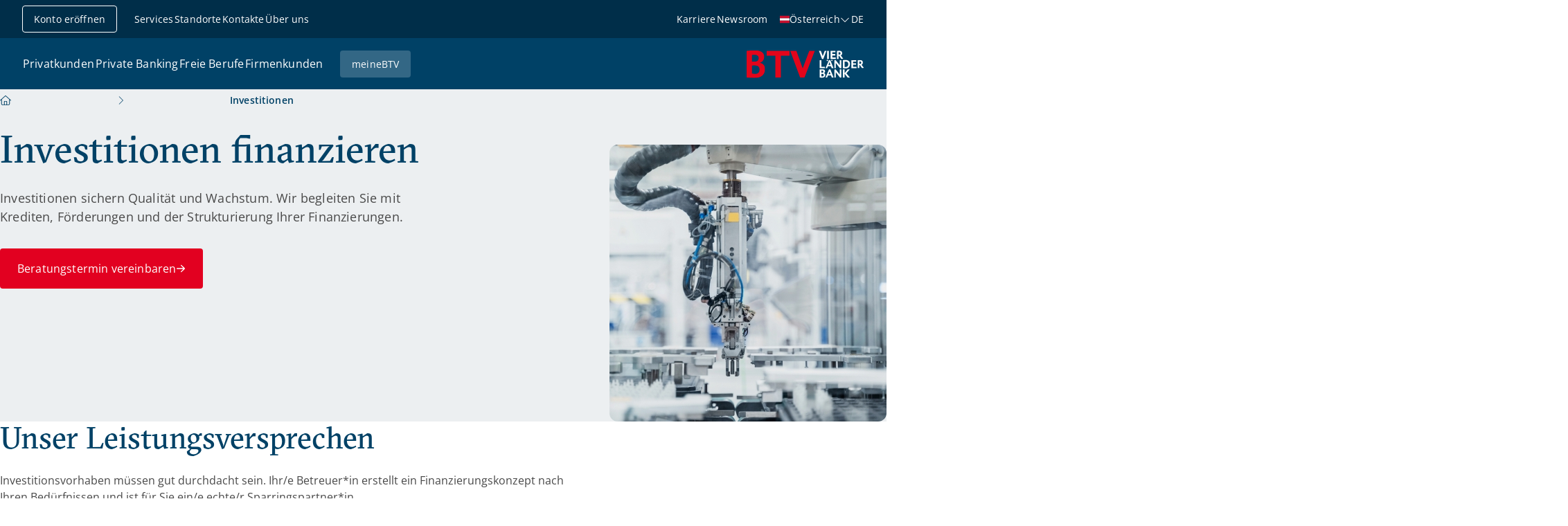

--- FILE ---
content_type: text/html;charset=utf-8
request_url: https://btv.at/loesung/investitionen/
body_size: 127728
content:
<!DOCTYPE html><html  lang="de" data-capo=""><head><meta charset="utf-8">
<meta name="viewport" content="width=device-width, initial-scale=1">
<title>Investitionen finanzieren | BTV für Unternehmer*innen</title>
<style nonce="YtQsJ/4uRGSBFnd0AiZ3UI90">*,::backdrop,:after,:before{--tw-border-spacing-x:0;--tw-border-spacing-y:0;--tw-translate-x:0;--tw-translate-y:0;--tw-rotate:0;--tw-skew-x:0;--tw-skew-y:0;--tw-scale-x:1;--tw-scale-y:1;--tw-pan-x: ;--tw-pan-y: ;--tw-pinch-zoom: ;--tw-scroll-snap-strictness:proximity;--tw-gradient-from-position: ;--tw-gradient-via-position: ;--tw-gradient-to-position: ;--tw-ordinal: ;--tw-slashed-zero: ;--tw-numeric-figure: ;--tw-numeric-spacing: ;--tw-numeric-fraction: ;--tw-ring-inset: ;--tw-ring-offset-width:0px;--tw-ring-offset-color:#fff;--tw-ring-color:#3b82f680;--tw-ring-offset-shadow:0 0 #0000;--tw-ring-shadow:0 0 #0000;--tw-shadow:0 0 #0000;--tw-shadow-colored:0 0 #0000;--tw-blur: ;--tw-brightness: ;--tw-contrast: ;--tw-grayscale: ;--tw-hue-rotate: ;--tw-invert: ;--tw-saturate: ;--tw-sepia: ;--tw-drop-shadow: ;--tw-backdrop-blur: ;--tw-backdrop-brightness: ;--tw-backdrop-contrast: ;--tw-backdrop-grayscale: ;--tw-backdrop-hue-rotate: ;--tw-backdrop-invert: ;--tw-backdrop-opacity: ;--tw-backdrop-saturate: ;--tw-backdrop-sepia: ;--tw-contain-size: ;--tw-contain-layout: ;--tw-contain-paint: ;--tw-contain-style: }/*! tailwindcss v3.4.17 | MIT License | https://tailwindcss.com*/*,:after,:before{border:0 solid #e5e7eb;box-sizing:border-box}:after,:before{--tw-content:""}:host,html{line-height:1.5;-webkit-text-size-adjust:100%;font-family:ui-sans-serif,system-ui,sans-serif,Apple Color Emoji,Segoe UI Emoji,Segoe UI Symbol,Noto Color Emoji;font-feature-settings:normal;font-variation-settings:normal;tab-size:4;-webkit-tap-highlight-color:transparent}body{line-height:inherit;margin:0}hr{border-top-width:1px;color:inherit;height:0}abbr:where([title]){-webkit-text-decoration:underline dotted;text-decoration:underline dotted}h1,h2,h3,h4,h5,h6{font-size:inherit;font-weight:inherit}a{color:inherit;text-decoration:inherit}b,strong{font-weight:bolder}code,kbd,pre,samp{font-family:ui-monospace,SFMono-Regular,Menlo,Monaco,Consolas,Liberation Mono,Courier New,monospace;font-feature-settings:normal;font-size:1em;font-variation-settings:normal}small{font-size:80%}sub,sup{font-size:75%;line-height:0;position:relative;vertical-align:initial}sub{bottom:-.25em}sup{top:-.5em}table{border-collapse:collapse;border-color:inherit;text-indent:0}button,input,optgroup,select,textarea{color:inherit;font-family:inherit;font-feature-settings:inherit;font-size:100%;font-variation-settings:inherit;font-weight:inherit;letter-spacing:inherit;line-height:inherit;margin:0;padding:0}button,select{text-transform:none}button,input:where([type=button]),input:where([type=reset]),input:where([type=submit]){-webkit-appearance:button;background-color:initial;background-image:none}:-moz-focusring{outline:auto}:-moz-ui-invalid{box-shadow:none}progress{vertical-align:initial}::-webkit-inner-spin-button,::-webkit-outer-spin-button{height:auto}[type=search]{-webkit-appearance:textfield;outline-offset:-2px}::-webkit-search-decoration{-webkit-appearance:none}::-webkit-file-upload-button{-webkit-appearance:button;font:inherit}summary{display:list-item}blockquote,dd,dl,figure,h1,h2,h3,h4,h5,h6,hr,p,pre{margin:0}fieldset{margin:0}fieldset,legend{padding:0}menu,ol,ul{list-style:none;margin:0;padding:0}dialog{padding:0}textarea{resize:vertical}input::placeholder,textarea::placeholder{color:#9ca3af;opacity:1}[role=button],button{cursor:pointer}:disabled{cursor:default}audio,canvas,embed,iframe,img,object,svg,video{display:block;vertical-align:middle}img,video{height:auto;max-width:100%}[hidden]:where(:not([hidden=until-found])){display:none}.text-h1{font-family:GTSectra,serif;font-size:2.25rem;line-height:1.3}@media (min-width:768px){.text-h1{font-size:3.5rem}}.text-h2{font-family:GTSectra,serif;font-size:1.75rem;line-height:1.3}@media (min-width:768px){.text-h2{font-size:2.75rem}}.text-h3{font-family:GTSectra,serif;font-size:1.5rem;line-height:1.3}@media (min-width:768px){.text-h3{font-size:2rem}}.text-h4{font-family:GTSectra,serif;font-size:1.25rem;line-height:1.3}@media (min-width:768px){.text-h4{font-size:1.5rem}}.text-h5{font-family:OpenSans,sans-serif;font-size:1.125rem;font-weight:600;line-height:1.5}@media (min-width:768px){.text-h5{font-size:1.25rem}}.text-body-xl{font-size:1.125rem;letter-spacing:.01em;line-height:1.5}@media (min-width:768px){.text-body-xl{font-size:1.25rem}}.text-body-l{font-size:1.0625rem;letter-spacing:.01em;line-height:1.5}@media (min-width:768px){.text-body-l{font-size:1.125rem}}.text-body-xs-uppercase{text-transform:uppercase}.container{margin-inline:auto;padding-inline:1.5rem;width:100%}@media (min-width:1280px){.container{padding-inline:5rem}}.container{max-width:80rem}@media (min-width:1280px){.container--narrow,.content-modules>.container{max-width:46rem;padding-inline:0}}.bg-primary-light .container{margin-block:4rem;padding-block:0}@media (min-width:1280px){.bg-primary-light .container{margin-block:5rem}}.bg-primary .container,.bg-primary-dark .container,.bg-secondary-light .container,.container{padding-block:4rem}@media (min-width:1280px){.bg-primary .container,.bg-primary-dark .container,.bg-secondary-light .container,.container{padding-block:5rem}}.sr-only{height:1px;margin:-1px;overflow:hidden;padding:0;position:absolute;width:1px;clip:rect(0,0,0,0);border-width:0;white-space:nowrap}.not-sr-only{height:auto;margin:0;overflow:visible;padding:0;position:static;width:auto;clip:auto;white-space:normal}.visible{visibility:visible}.invisible{visibility:hidden}.fixed{position:fixed}.absolute{position:absolute}.relative{position:relative}.sticky{position:sticky}.inset-0{inset:0}.-bottom-4{bottom:-1rem}.-left-8{left:-2rem}.-left-\[1\.125rem\]{left:-1.125rem}.-left-\[1\.25rem\]{left:-1.25rem}.bottom-0{bottom:0}.bottom-8{bottom:2rem}.left-0{left:0}.left-1\/2{left:50%}.right-0{right:0}.right-8{right:2rem}.top-0{top:0}.top-1\/2{top:50%}.top-2{top:.5rem}.top-5{top:1.25rem}.top-8{top:2rem}.top-\[0\.8rem\]{top:.8rem}.top-\[60px\]{top:60px}.top-\[7\.2rem\]{top:7.2rem}.top-\[7\.8rem\]{top:7.8rem}.z-0{z-index:0}.z-10{z-index:10}.z-40{z-index:40}.z-50{z-index:50}.z-navigation{z-index:60}.col-span-2{grid-column:span 2/span 2}.col-span-3{grid-column:span 3/span 3}.col-span-6{grid-column:span 6/span 6}.m-0{margin:0}.m-2{margin:.5rem}.m-auto{margin:auto}.mx-2{margin-left:.5rem;margin-right:.5rem}.mx-auto{margin-left:auto;margin-right:auto}.my-0\.5{margin-bottom:.125rem;margin-top:.125rem}.my-1{margin-bottom:.25rem;margin-top:.25rem}.my-2{margin-bottom:.5rem;margin-top:.5rem}.my-4{margin-bottom:1rem;margin-top:1rem}.my-6{margin-bottom:1.5rem;margin-top:1.5rem}.my-auto{margin-bottom:auto;margin-top:auto}.-mt-14{margin-top:-3.5rem}.mb-0{margin-bottom:0}.mb-1{margin-bottom:.25rem}.mb-10{margin-bottom:2.5rem}.mb-2{margin-bottom:.5rem}.mb-3{margin-bottom:.75rem}.mb-4{margin-bottom:1rem}.mb-5{margin-bottom:1.25rem}.mb-6{margin-bottom:1.5rem}.mb-8{margin-bottom:2rem}.ml-0{margin-left:0}.ml-2{margin-left:.5rem}.ml-4{margin-left:1rem}.ml-6{margin-left:1.5rem}.ml-\[1\.75rem\]{margin-left:1.75rem}.ml-auto{margin-left:auto}.mr-1{margin-right:.25rem}.mr-2{margin-right:.5rem}.mr-3{margin-right:.75rem}.mr-4{margin-right:1rem}.mr-6{margin-right:1.5rem}.mr-auto{margin-right:auto}.mt-0\.5{margin-top:.125rem}.mt-1{margin-top:.25rem}.mt-10{margin-top:2.5rem}.mt-12{margin-top:3rem}.mt-2{margin-top:.5rem}.mt-3{margin-top:.75rem}.mt-4{margin-top:1rem}.mt-5{margin-top:1.25rem}.mt-6{margin-top:1.5rem}.mt-8{margin-top:2rem}.mt-\[\.125rem\]{margin-top:.125rem}.mt-\[\.1875rem\]{margin-top:.1875rem}.mt-auto{margin-top:auto}.block{display:block}.inline-block{display:inline-block}.inline{display:inline}.flex{display:flex}.inline-flex{display:inline-flex}.table{display:table}.table-cell{display:table-cell}.table-row-group{display:table-row-group}.table-row{display:table-row}.grid{display:grid}.hidden{display:none}.aspect-16to9{aspect-ratio:16/9}.aspect-5to4{aspect-ratio:5/4}.aspect-\[4\/5\]{aspect-ratio:4/5}.aspect-square{aspect-ratio:1/1}.size-0{height:0;width:0}.size-1{height:.25rem;width:.25rem}.size-10{height:2.5rem;width:2.5rem}.size-12{height:3rem;width:3rem}.size-20{height:5rem;width:5rem}.size-24{height:6rem;width:6rem}.size-32{height:8rem;width:8rem}.size-4{height:1rem;width:1rem}.size-5{height:1.25rem;width:1.25rem}.size-6{height:1.5rem;width:1.5rem}.size-8{height:2rem;width:2rem}.size-\[\.375rem\]{height:.375rem;width:.375rem}.size-\[\.5rem\]{height:.5rem;width:.5rem}.size-\[\.875rem\]{height:.875rem;width:.875rem}.size-full{height:100%;width:100%}.h-10{height:2.5rem}.h-16{height:4rem}.h-6{height:1.5rem}.h-auto{height:auto}.h-full{height:100%}.h-px{height:1px}.max-h-80{max-height:20rem}.max-h-\[12\.5rem\]{max-height:12.5rem}.min-h-80{min-height:20rem}.min-h-\[3rem\]{min-height:3rem}.min-h-fit{min-height:fit-content}.min-h-full{min-height:100%}.\!w-5{width:1.25rem!important}.w-1\/2{width:50%}.w-11\/12{width:91.666667%}.w-16{width:4rem}.w-3\.5{width:.875rem}.w-36{width:9rem}.w-4{width:1rem}.w-5{width:1.25rem}.w-6{width:1.5rem}.w-8{width:2rem}.w-8\/12{width:66.666667%}.w-80{width:20rem}.w-\[0\.0625rem\]{width:.0625rem}.w-\[170px\]{width:170px}.w-\[7\.5rem\]{width:7.5rem}.w-fit{width:fit-content}.w-full{width:100%}.min-w-8{min-width:2rem}.max-w-48{max-width:12rem}.max-w-7xl{max-width:80rem}.max-w-\[44rem\]{max-width:44rem}.max-w-contentModules{max-width:46rem}.max-w-full{max-width:100%}.shrink{flex-shrink:1}.shrink-0{flex-shrink:0}.grow{flex-grow:1}.-translate-x-1\/2{--tw-translate-x:-50%}.-translate-x-1\/2,.-translate-x-full{transform:translate(var(--tw-translate-x),var(--tw-translate-y)) rotate(var(--tw-rotate)) skewX(var(--tw-skew-x)) skewY(var(--tw-skew-y)) scaleX(var(--tw-scale-x)) scaleY(var(--tw-scale-y))}.-translate-x-full{--tw-translate-x:-100%}.-translate-y-1\/2{--tw-translate-y:-50%}.-translate-y-1\/2,.translate-x-full{transform:translate(var(--tw-translate-x),var(--tw-translate-y)) rotate(var(--tw-rotate)) skewX(var(--tw-skew-x)) skewY(var(--tw-skew-y)) scaleX(var(--tw-scale-x)) scaleY(var(--tw-scale-y))}.translate-x-full{--tw-translate-x:100%}.rotate-180{--tw-rotate:180deg}.rotate-180,.transform{transform:translate(var(--tw-translate-x),var(--tw-translate-y)) rotate(var(--tw-rotate)) skewX(var(--tw-skew-x)) skewY(var(--tw-skew-y)) scaleX(var(--tw-scale-x)) scaleY(var(--tw-scale-y))}@keyframes spin{to{transform:rotate(1turn)}}.animate-spin{animation:spin 1s linear infinite}.cursor-default{cursor:default}.cursor-pointer{cursor:pointer}.resize{resize:both}.list-disc{list-style-type:disc}.list-none{list-style-type:none}.auto-cols-max{grid-auto-columns:max-content}.grid-cols-1{grid-template-columns:repeat(1,minmax(0,1fr))}.grid-cols-3{grid-template-columns:repeat(3,minmax(0,1fr))}.grid-cols-4{grid-template-columns:repeat(4,minmax(0,1fr))}.flex-row{flex-direction:row}.flex-row-reverse{flex-direction:row-reverse}.flex-col{flex-direction:column}.flex-col-reverse{flex-direction:column-reverse}.flex-wrap{flex-wrap:wrap}.flex-nowrap{flex-wrap:nowrap}.content-center{align-content:center}.items-start{align-items:flex-start}.items-center{align-items:center}.justify-start{justify-content:flex-start}.justify-end{justify-content:flex-end}.justify-center{justify-content:center}.justify-between{justify-content:space-between}.justify-evenly{justify-content:space-evenly}.gap-1{gap:.25rem}.gap-16{gap:4rem}.gap-2{gap:.5rem}.gap-3{gap:.75rem}.gap-4{gap:1rem}.gap-6{gap:1.5rem}.gap-8{gap:2rem}.gap-x-3{column-gap:.75rem}.gap-x-4{column-gap:1rem}.gap-x-8{column-gap:2rem}.gap-y-3{row-gap:.75rem}.gap-y-4{row-gap:1rem}.gap-y-8{row-gap:2rem}.space-y-6>:not([hidden])~:not([hidden]){--tw-space-y-reverse:0;margin-bottom:calc(1.5rem*var(--tw-space-y-reverse));margin-top:calc(1.5rem*(1 - var(--tw-space-y-reverse)))}.self-center{align-self:center}.overflow-hidden{overflow:hidden}.\!overflow-visible{overflow:visible!important}.overflow-visible{overflow:visible}.overflow-scroll{overflow:scroll}.overflow-x-auto{overflow-x:auto}.overflow-y-auto{overflow-y:auto}.overflow-x-hidden{overflow-x:hidden}.overflow-x-clip{overflow-x:clip}.overflow-y-scroll{overflow-y:scroll}.truncate{overflow:hidden;text-overflow:ellipsis;white-space:nowrap}.text-clip{text-overflow:clip}.hyphens-auto{hyphens:auto}.whitespace-nowrap{white-space:nowrap}.whitespace-pre-line{white-space:pre-line}.\!rounded-none{border-radius:0!important}.rounded{border-radius:.25rem}.rounded-full{border-radius:624.9375rem}.rounded-lg{border-radius:1rem}.rounded-md{border-radius:.75rem}.rounded-sm{border-radius:.25rem}.rounded-xl{border-radius:.75rem}.rounded-b-2xl{border-bottom-left-radius:1rem;border-bottom-right-radius:1rem}.rounded-l{border-bottom-left-radius:.25rem;border-top-left-radius:.25rem}.rounded-l-md{border-bottom-left-radius:.75rem;border-top-left-radius:.75rem}.rounded-l-none{border-bottom-left-radius:0;border-top-left-radius:0}.rounded-r{border-bottom-right-radius:.25rem;border-top-right-radius:.25rem}.rounded-r-none{border-bottom-right-radius:0;border-top-right-radius:0}.rounded-t-md{border-top-left-radius:.75rem;border-top-right-radius:.75rem}.rounded-t-sm{border-top-left-radius:.25rem;border-top-right-radius:.25rem}.border{border-width:1px}.border-0{border-width:0}.border-2{border-width:2px}.border-x-0{border-left-width:0;border-right-width:0}.border-y{border-top-width:1px}.border-b,.border-y{border-bottom-width:1px}.border-l{border-left-width:1px}.border-r{border-right-width:1px}.border-t{border-top-width:1px}.border-t-0{border-top-width:0}.border-none{border-style:none}.\!border-tertiary-light{--tw-border-opacity:1!important;border-color:rgb(204 217 224/var(--tw-border-opacity,1))!important}.border-gray-300{--tw-border-opacity:1;border-color:rgb(209 213 219/var(--tw-border-opacity,1))}.border-neutral{--tw-border-opacity:1;border-color:rgb(73 73 73/var(--tw-border-opacity,1))}.border-primary{--tw-border-opacity:1;border-color:rgb(0 65 102/var(--tw-border-opacity,1))}.border-secondary-light{--tw-border-opacity:1;border-color:rgb(236 239 241/var(--tw-border-opacity,1))}.border-tertiary-light,.border-tertiary-on-color{--tw-border-opacity:1;border-color:rgb(204 217 224/var(--tw-border-opacity,1))}.border-transparent{border-color:#0000}.border-white{--tw-border-opacity:1;border-color:rgb(255 255 255/var(--tw-border-opacity,1))}.border-y-tertiary-light{--tw-border-opacity:1;border-bottom-color:rgb(204 217 224/var(--tw-border-opacity,1));border-top-color:rgb(204 217 224/var(--tw-border-opacity,1))}.border-opacity-10{--tw-border-opacity:0.1}.bg-accent{--tw-bg-opacity:1;background-color:rgb(226 0 32/var(--tw-bg-opacity,1))}.bg-accent-hover{--tw-bg-opacity:1;background-color:rgb(181 8 40/var(--tw-bg-opacity,1))}.bg-accent-hover\/0{background-color:#b5082800}.bg-accent-hover\/10{background-color:#b508281a}.bg-accent-hover\/100{background-color:#b50828}.bg-accent-hover\/15{background-color:#b5082826}.bg-accent-hover\/20{background-color:#b5082833}.bg-accent-hover\/25{background-color:#b5082840}.bg-accent-hover\/30{background-color:#b508284d}.bg-accent-hover\/35{background-color:#b5082859}.bg-accent-hover\/40{background-color:#b5082866}.bg-accent-hover\/45{background-color:#b5082873}.bg-accent-hover\/5{background-color:#b508280d}.bg-accent-hover\/50{background-color:#b5082880}.bg-accent-hover\/55{background-color:#b508288c}.bg-accent-hover\/60{background-color:#b5082899}.bg-accent-hover\/65{background-color:#b50828a6}.bg-accent-hover\/70{background-color:#b50828b3}.bg-accent-hover\/75{background-color:#b50828bf}.bg-accent-hover\/80{background-color:#b50828cc}.bg-accent-hover\/85{background-color:#b50828d9}.bg-accent-hover\/90{background-color:#b50828e6}.bg-accent-hover\/95{background-color:#b50828f2}.bg-accent-pressed{--tw-bg-opacity:1;background-color:rgb(167 13 44/var(--tw-bg-opacity,1))}.bg-accent-pressed\/0{background-color:#a70d2c00}.bg-accent-pressed\/10{background-color:#a70d2c1a}.bg-accent-pressed\/100{background-color:#a70d2c}.bg-accent-pressed\/15{background-color:#a70d2c26}.bg-accent-pressed\/20{background-color:#a70d2c33}.bg-accent-pressed\/25{background-color:#a70d2c40}.bg-accent-pressed\/30{background-color:#a70d2c4d}.bg-accent-pressed\/35{background-color:#a70d2c59}.bg-accent-pressed\/40{background-color:#a70d2c66}.bg-accent-pressed\/45{background-color:#a70d2c73}.bg-accent-pressed\/5{background-color:#a70d2c0d}.bg-accent-pressed\/50{background-color:#a70d2c80}.bg-accent-pressed\/55{background-color:#a70d2c8c}.bg-accent-pressed\/60{background-color:#a70d2c99}.bg-accent-pressed\/65{background-color:#a70d2ca6}.bg-accent-pressed\/70{background-color:#a70d2cb3}.bg-accent-pressed\/75{background-color:#a70d2cbf}.bg-accent-pressed\/80{background-color:#a70d2ccc}.bg-accent-pressed\/85{background-color:#a70d2cd9}.bg-accent-pressed\/90{background-color:#a70d2ce6}.bg-accent-pressed\/95{background-color:#a70d2cf2}.bg-accent\/0{background-color:#e2002000}.bg-accent\/10{background-color:#e200201a}.bg-accent\/100{background-color:#e20020}.bg-accent\/15{background-color:#e2002026}.bg-accent\/20{background-color:#e2002033}.bg-accent\/25{background-color:#e2002040}.bg-accent\/30{background-color:#e200204d}.bg-accent\/35{background-color:#e2002059}.bg-accent\/40{background-color:#e2002066}.bg-accent\/45{background-color:#e2002073}.bg-accent\/5{background-color:#e200200d}.bg-accent\/50{background-color:#e2002080}.bg-accent\/55{background-color:#e200208c}.bg-accent\/60{background-color:#e2002099}.bg-accent\/65{background-color:#e20020a6}.bg-accent\/70{background-color:#e20020b3}.bg-accent\/75{background-color:#e20020bf}.bg-accent\/80{background-color:#e20020cc}.bg-accent\/85{background-color:#e20020d9}.bg-accent\/90{background-color:#e20020e6}.bg-accent\/95{background-color:#e20020f2}.bg-danger{--tw-bg-opacity:1;background-color:rgb(226 0 32/var(--tw-bg-opacity,1))}.bg-danger-on-color{--tw-bg-opacity:1;background-color:rgb(245 165 176/var(--tw-bg-opacity,1))}.bg-danger-on-color\/0{background-color:#f5a5b000}.bg-danger-on-color\/10{background-color:#f5a5b01a}.bg-danger-on-color\/100{background-color:#f5a5b0}.bg-danger-on-color\/15{background-color:#f5a5b026}.bg-danger-on-color\/20{background-color:#f5a5b033}.bg-danger-on-color\/25{background-color:#f5a5b040}.bg-danger-on-color\/30{background-color:#f5a5b04d}.bg-danger-on-color\/35{background-color:#f5a5b059}.bg-danger-on-color\/40{background-color:#f5a5b066}.bg-danger-on-color\/45{background-color:#f5a5b073}.bg-danger-on-color\/5{background-color:#f5a5b00d}.bg-danger-on-color\/50{background-color:#f5a5b080}.bg-danger-on-color\/55{background-color:#f5a5b08c}.bg-danger-on-color\/60{background-color:#f5a5b099}.bg-danger-on-color\/65{background-color:#f5a5b0a6}.bg-danger-on-color\/70{background-color:#f5a5b0b3}.bg-danger-on-color\/75{background-color:#f5a5b0bf}.bg-danger-on-color\/80{background-color:#f5a5b0cc}.bg-danger-on-color\/85{background-color:#f5a5b0d9}.bg-danger-on-color\/90{background-color:#f5a5b0e6}.bg-danger-on-color\/95{background-color:#f5a5b0f2}.bg-danger\/0{background-color:#e2002000}.bg-danger\/10{background-color:#e200201a}.bg-danger\/100{background-color:#e20020}.bg-danger\/15{background-color:#e2002026}.bg-danger\/20{background-color:#e2002033}.bg-danger\/25{background-color:#e2002040}.bg-danger\/30{background-color:#e200204d}.bg-danger\/35{background-color:#e2002059}.bg-danger\/40{background-color:#e2002066}.bg-danger\/45{background-color:#e2002073}.bg-danger\/5{background-color:#e200200d}.bg-danger\/50{background-color:#e2002080}.bg-danger\/55{background-color:#e200208c}.bg-danger\/60{background-color:#e2002099}.bg-danger\/65{background-color:#e20020a6}.bg-danger\/70{background-color:#e20020b3}.bg-danger\/75{background-color:#e20020bf}.bg-danger\/80{background-color:#e20020cc}.bg-danger\/85{background-color:#e20020d9}.bg-danger\/90{background-color:#e20020e6}.bg-danger\/95{background-color:#e20020f2}.bg-disabled{--tw-bg-opacity:1;background-color:rgb(176 176 176/var(--tw-bg-opacity,1))}.bg-disabled-light{--tw-bg-opacity:1;background-color:rgb(246 246 246/var(--tw-bg-opacity,1))}.bg-disabled-light\/0{background-color:#f6f6f600}.bg-disabled-light\/10{background-color:#f6f6f61a}.bg-disabled-light\/100{background-color:#f6f6f6}.bg-disabled-light\/15{background-color:#f6f6f626}.bg-disabled-light\/20{background-color:#f6f6f633}.bg-disabled-light\/25{background-color:#f6f6f640}.bg-disabled-light\/30{background-color:#f6f6f64d}.bg-disabled-light\/35{background-color:#f6f6f659}.bg-disabled-light\/40{background-color:#f6f6f666}.bg-disabled-light\/45{background-color:#f6f6f673}.bg-disabled-light\/5{background-color:#f6f6f60d}.bg-disabled-light\/50{background-color:#f6f6f680}.bg-disabled-light\/55{background-color:#f6f6f68c}.bg-disabled-light\/60{background-color:#f6f6f699}.bg-disabled-light\/65{background-color:#f6f6f6a6}.bg-disabled-light\/70{background-color:#f6f6f6b3}.bg-disabled-light\/75{background-color:#f6f6f6bf}.bg-disabled-light\/80{background-color:#f6f6f6cc}.bg-disabled-light\/85{background-color:#f6f6f6d9}.bg-disabled-light\/90{background-color:#f6f6f6e6}.bg-disabled-light\/95{background-color:#f6f6f6f2}.bg-disabled\/0{background-color:#b0b0b000}.bg-disabled\/10{background-color:#b0b0b01a}.bg-disabled\/100{background-color:#b0b0b0}.bg-disabled\/15{background-color:#b0b0b026}.bg-disabled\/20{background-color:#b0b0b033}.bg-disabled\/25{background-color:#b0b0b040}.bg-disabled\/30{background-color:#b0b0b04d}.bg-disabled\/35{background-color:#b0b0b059}.bg-disabled\/40{background-color:#b0b0b066}.bg-disabled\/45{background-color:#b0b0b073}.bg-disabled\/5{background-color:#b0b0b00d}.bg-disabled\/50{background-color:#b0b0b080}.bg-disabled\/55{background-color:#b0b0b08c}.bg-disabled\/60{background-color:#b0b0b099}.bg-disabled\/65{background-color:#b0b0b0a6}.bg-disabled\/70{background-color:#b0b0b0b3}.bg-disabled\/75{background-color:#b0b0b0bf}.bg-disabled\/80{background-color:#b0b0b0cc}.bg-disabled\/85{background-color:#b0b0b0d9}.bg-disabled\/90{background-color:#b0b0b0e6}.bg-disabled\/95{background-color:#b0b0b0f2}.bg-focus{--tw-bg-opacity:1;background-color:rgb(0 149 183/var(--tw-bg-opacity,1))}.bg-focus\/0{background-color:#0095b700}.bg-focus\/10{background-color:#0095b71a}.bg-focus\/100{background-color:#0095b7}.bg-focus\/15{background-color:#0095b726}.bg-focus\/20{background-color:#0095b733}.bg-focus\/25{background-color:#0095b740}.bg-focus\/30{background-color:#0095b74d}.bg-focus\/35{background-color:#0095b759}.bg-focus\/40{background-color:#0095b766}.bg-focus\/45{background-color:#0095b773}.bg-focus\/5{background-color:#0095b70d}.bg-focus\/50{background-color:#0095b780}.bg-focus\/55{background-color:#0095b78c}.bg-focus\/60{background-color:#0095b799}.bg-focus\/65{background-color:#0095b7a6}.bg-focus\/70{background-color:#0095b7b3}.bg-focus\/75{background-color:#0095b7bf}.bg-focus\/80{background-color:#0095b7cc}.bg-focus\/85{background-color:#0095b7d9}.bg-focus\/90{background-color:#0095b7e6}.bg-focus\/95{background-color:#0095b7f2}.bg-neutral{--tw-bg-opacity:1;background-color:rgb(73 73 73/var(--tw-bg-opacity,1))}.bg-neutral-7{--tw-bg-opacity:1;background-color:rgb(73 74 76/var(--tw-bg-opacity,1))}.bg-neutral-7\/0{background-color:#494a4c00}.bg-neutral-7\/10{background-color:#494a4c1a}.bg-neutral-7\/100{background-color:#494a4c}.bg-neutral-7\/15{background-color:#494a4c26}.bg-neutral-7\/20{background-color:#494a4c33}.bg-neutral-7\/25{background-color:#494a4c40}.bg-neutral-7\/30{background-color:#494a4c4d}.bg-neutral-7\/35{background-color:#494a4c59}.bg-neutral-7\/40{background-color:#494a4c66}.bg-neutral-7\/45{background-color:#494a4c73}.bg-neutral-7\/5{background-color:#494a4c0d}.bg-neutral-7\/50{background-color:#494a4c80}.bg-neutral-7\/55{background-color:#494a4c8c}.bg-neutral-7\/60{background-color:#494a4c99}.bg-neutral-7\/65{background-color:#494a4ca6}.bg-neutral-7\/70{background-color:#494a4cb3}.bg-neutral-7\/75{background-color:#494a4cbf}.bg-neutral-7\/80{background-color:#494a4ccc}.bg-neutral-7\/85{background-color:#494a4cd9}.bg-neutral-7\/90{background-color:#494a4ce6}.bg-neutral-7\/95{background-color:#494a4cf2}.bg-neutral\/0{background-color:#49494900}.bg-neutral\/10{background-color:#4949491a}.bg-neutral\/100{background-color:#494949}.bg-neutral\/15{background-color:#49494926}.bg-neutral\/20{background-color:#49494933}.bg-neutral\/25{background-color:#49494940}.bg-neutral\/30{background-color:#4949494d}.bg-neutral\/35{background-color:#49494959}.bg-neutral\/40{background-color:#49494966}.bg-neutral\/45{background-color:#49494973}.bg-neutral\/5{background-color:#4949490d}.bg-neutral\/50{background-color:#49494980}.bg-neutral\/55{background-color:#4949498c}.bg-neutral\/60{background-color:#49494999}.bg-neutral\/65{background-color:#494949a6}.bg-neutral\/70{background-color:#494949b3}.bg-neutral\/75{background-color:#494949bf}.bg-neutral\/80{background-color:#494949cc}.bg-neutral\/85{background-color:#494949d9}.bg-neutral\/90{background-color:#494949e6}.bg-neutral\/95{background-color:#494949f2}.bg-overlay-dark{background-color:#002e4966}.bg-overlay-dark\/0{background-color:#002e4900}.bg-overlay-dark\/10{background-color:#002e491a}.bg-overlay-dark\/100{background-color:#002e49}.bg-overlay-dark\/15{background-color:#002e4926}.bg-overlay-dark\/20{background-color:#002e4933}.bg-overlay-dark\/25{background-color:#002e4940}.bg-overlay-dark\/30{background-color:#002e494d}.bg-overlay-dark\/35{background-color:#002e4959}.bg-overlay-dark\/40{background-color:#002e4966}.bg-overlay-dark\/45{background-color:#002e4973}.bg-overlay-dark\/5{background-color:#002e490d}.bg-overlay-dark\/50{background-color:#002e4980}.bg-overlay-dark\/55{background-color:#002e498c}.bg-overlay-dark\/60{background-color:#002e4999}.bg-overlay-dark\/65{background-color:#002e49a6}.bg-overlay-dark\/70{background-color:#002e49b3}.bg-overlay-dark\/75{background-color:#002e49bf}.bg-overlay-dark\/80{background-color:#002e49cc}.bg-overlay-dark\/85{background-color:#002e49d9}.bg-overlay-dark\/90{background-color:#002e49e6}.bg-overlay-dark\/95{background-color:#002e49f2}.bg-overlay-default{background-color:#002e4933}.bg-overlay-default\/0{background-color:#002e4900}.bg-overlay-default\/10{background-color:#002e491a}.bg-overlay-default\/100{background-color:#002e49}.bg-overlay-default\/15{background-color:#002e4926}.bg-overlay-default\/20{background-color:#002e4933}.bg-overlay-default\/25{background-color:#002e4940}.bg-overlay-default\/30{background-color:#002e494d}.bg-overlay-default\/35{background-color:#002e4959}.bg-overlay-default\/40{background-color:#002e4966}.bg-overlay-default\/45{background-color:#002e4973}.bg-overlay-default\/5{background-color:#002e490d}.bg-overlay-default\/50{background-color:#002e4980}.bg-overlay-default\/55{background-color:#002e498c}.bg-overlay-default\/60{background-color:#002e4999}.bg-overlay-default\/65{background-color:#002e49a6}.bg-overlay-default\/70{background-color:#002e49b3}.bg-overlay-default\/75{background-color:#002e49bf}.bg-overlay-default\/80{background-color:#002e49cc}.bg-overlay-default\/85{background-color:#002e49d9}.bg-overlay-default\/90{background-color:#002e49e6}.bg-overlay-default\/95{background-color:#002e49f2}.bg-overlay-light{background-color:#002e4914}.bg-overlay-light\/0{background-color:#002e4900}.bg-overlay-light\/10{background-color:#002e491a}.bg-overlay-light\/100{background-color:#002e49}.bg-overlay-light\/15{background-color:#002e4926}.bg-overlay-light\/20{background-color:#002e4933}.bg-overlay-light\/25{background-color:#002e4940}.bg-overlay-light\/30{background-color:#002e494d}.bg-overlay-light\/35{background-color:#002e4959}.bg-overlay-light\/40{background-color:#002e4966}.bg-overlay-light\/45{background-color:#002e4973}.bg-overlay-light\/5{background-color:#002e490d}.bg-overlay-light\/50{background-color:#002e4980}.bg-overlay-light\/55{background-color:#002e498c}.bg-overlay-light\/60{background-color:#002e4999}.bg-overlay-light\/65{background-color:#002e49a6}.bg-overlay-light\/70{background-color:#002e49b3}.bg-overlay-light\/75{background-color:#002e49bf}.bg-overlay-light\/80{background-color:#002e49cc}.bg-overlay-light\/85{background-color:#002e49d9}.bg-overlay-light\/90{background-color:#002e49e6}.bg-overlay-light\/95{background-color:#002e49f2}.bg-primary,.bg-primary-dark{--tw-bg-opacity:1;background-color:rgb(0 65 102/var(--tw-bg-opacity,1))}.bg-primary-dark\/0{background-color:#00416600}.bg-primary-dark\/10{background-color:#0041661a}.bg-primary-dark\/100{background-color:#004166}.bg-primary-dark\/15{background-color:#00416626}.bg-primary-dark\/20{background-color:#00416633}.bg-primary-dark\/25{background-color:#00416640}.bg-primary-dark\/30{background-color:#0041664d}.bg-primary-dark\/35{background-color:#00416659}.bg-primary-dark\/40{background-color:#00416666}.bg-primary-dark\/45{background-color:#00416673}.bg-primary-dark\/5{background-color:#0041660d}.bg-primary-dark\/50{background-color:#00416680}.bg-primary-dark\/55{background-color:#0041668c}.bg-primary-dark\/60{background-color:#00416699}.bg-primary-dark\/65{background-color:#004166a6}.bg-primary-dark\/70{background-color:#004166b3}.bg-primary-dark\/75{background-color:#004166bf}.bg-primary-dark\/80{background-color:#004166cc}.bg-primary-dark\/85{background-color:#004166d9}.bg-primary-dark\/90{background-color:#004166e6}.bg-primary-dark\/95{background-color:#004166f2}.bg-primary-hover{--tw-bg-opacity:1;background-color:rgb(0 57 90/var(--tw-bg-opacity,1))}.bg-primary-hover\/0{background-color:#00395a00}.bg-primary-hover\/10{background-color:#00395a1a}.bg-primary-hover\/100{background-color:#00395a}.bg-primary-hover\/15{background-color:#00395a26}.bg-primary-hover\/20{background-color:#00395a33}.bg-primary-hover\/25{background-color:#00395a40}.bg-primary-hover\/30{background-color:#00395a4d}.bg-primary-hover\/35{background-color:#00395a59}.bg-primary-hover\/40{background-color:#00395a66}.bg-primary-hover\/45{background-color:#00395a73}.bg-primary-hover\/5{background-color:#00395a0d}.bg-primary-hover\/50{background-color:#00395a80}.bg-primary-hover\/55{background-color:#00395a8c}.bg-primary-hover\/60{background-color:#00395a99}.bg-primary-hover\/65{background-color:#00395aa6}.bg-primary-hover\/70{background-color:#00395ab3}.bg-primary-hover\/75{background-color:#00395abf}.bg-primary-hover\/80{background-color:#00395acc}.bg-primary-hover\/85{background-color:#00395ad9}.bg-primary-hover\/90{background-color:#00395ae6}.bg-primary-hover\/95{background-color:#00395af2}.bg-primary-light{--tw-bg-opacity:1;background-color:rgb(255 255 255/var(--tw-bg-opacity,1))}.bg-primary-light\/0{background-color:#fff0}.bg-primary-light\/10{background-color:#ffffff1a}.bg-primary-light\/100{background-color:#fff}.bg-primary-light\/15{background-color:#ffffff26}.bg-primary-light\/20{background-color:#fff3}.bg-primary-light\/25{background-color:#ffffff40}.bg-primary-light\/30{background-color:#ffffff4d}.bg-primary-light\/35{background-color:#ffffff59}.bg-primary-light\/40{background-color:#fff6}.bg-primary-light\/45{background-color:#ffffff73}.bg-primary-light\/5{background-color:#ffffff0d}.bg-primary-light\/50{background-color:#ffffff80}.bg-primary-light\/55{background-color:#ffffff8c}.bg-primary-light\/60{background-color:#fff9}.bg-primary-light\/65{background-color:#ffffffa6}.bg-primary-light\/70{background-color:#ffffffb3}.bg-primary-light\/75{background-color:#ffffffbf}.bg-primary-light\/80{background-color:#fffc}.bg-primary-light\/85{background-color:#ffffffd9}.bg-primary-light\/90{background-color:#ffffffe6}.bg-primary-light\/95{background-color:#fffffff2}.bg-primary-on-color{--tw-bg-opacity:1;background-color:rgb(255 255 255/var(--tw-bg-opacity,1))}.bg-primary-on-color-hover{--tw-bg-opacity:1;background-color:rgb(204 217 224/var(--tw-bg-opacity,1))}.bg-primary-on-color-hover\/0{background-color:#ccd9e000}.bg-primary-on-color-hover\/10{background-color:#ccd9e01a}.bg-primary-on-color-hover\/100{background-color:#ccd9e0}.bg-primary-on-color-hover\/15{background-color:#ccd9e026}.bg-primary-on-color-hover\/20{background-color:#ccd9e033}.bg-primary-on-color-hover\/25{background-color:#ccd9e040}.bg-primary-on-color-hover\/30{background-color:#ccd9e04d}.bg-primary-on-color-hover\/35{background-color:#ccd9e059}.bg-primary-on-color-hover\/40{background-color:#ccd9e066}.bg-primary-on-color-hover\/45{background-color:#ccd9e073}.bg-primary-on-color-hover\/5{background-color:#ccd9e00d}.bg-primary-on-color-hover\/50{background-color:#ccd9e080}.bg-primary-on-color-hover\/55{background-color:#ccd9e08c}.bg-primary-on-color-hover\/60{background-color:#ccd9e099}.bg-primary-on-color-hover\/65{background-color:#ccd9e0a6}.bg-primary-on-color-hover\/70{background-color:#ccd9e0b3}.bg-primary-on-color-hover\/75{background-color:#ccd9e0bf}.bg-primary-on-color-hover\/80{background-color:#ccd9e0cc}.bg-primary-on-color-hover\/85{background-color:#ccd9e0d9}.bg-primary-on-color-hover\/90{background-color:#ccd9e0e6}.bg-primary-on-color-hover\/95{background-color:#ccd9e0f2}.bg-primary-on-color-pressed{--tw-bg-opacity:1;background-color:rgb(153 179 194/var(--tw-bg-opacity,1))}.bg-primary-on-color-pressed\/0{background-color:#99b3c200}.bg-primary-on-color-pressed\/10{background-color:#99b3c21a}.bg-primary-on-color-pressed\/100{background-color:#99b3c2}.bg-primary-on-color-pressed\/15{background-color:#99b3c226}.bg-primary-on-color-pressed\/20{background-color:#99b3c233}.bg-primary-on-color-pressed\/25{background-color:#99b3c240}.bg-primary-on-color-pressed\/30{background-color:#99b3c24d}.bg-primary-on-color-pressed\/35{background-color:#99b3c259}.bg-primary-on-color-pressed\/40{background-color:#99b3c266}.bg-primary-on-color-pressed\/45{background-color:#99b3c273}.bg-primary-on-color-pressed\/5{background-color:#99b3c20d}.bg-primary-on-color-pressed\/50{background-color:#99b3c280}.bg-primary-on-color-pressed\/55{background-color:#99b3c28c}.bg-primary-on-color-pressed\/60{background-color:#99b3c299}.bg-primary-on-color-pressed\/65{background-color:#99b3c2a6}.bg-primary-on-color-pressed\/70{background-color:#99b3c2b3}.bg-primary-on-color-pressed\/75{background-color:#99b3c2bf}.bg-primary-on-color-pressed\/80{background-color:#99b3c2cc}.bg-primary-on-color-pressed\/85{background-color:#99b3c2d9}.bg-primary-on-color-pressed\/90{background-color:#99b3c2e6}.bg-primary-on-color-pressed\/95{background-color:#99b3c2f2}.bg-primary-on-color\/0{background-color:#fff0}.bg-primary-on-color\/10{background-color:#ffffff1a}.bg-primary-on-color\/100{background-color:#fff}.bg-primary-on-color\/15{background-color:#ffffff26}.bg-primary-on-color\/20{background-color:#fff3}.bg-primary-on-color\/25{background-color:#ffffff40}.bg-primary-on-color\/30{background-color:#ffffff4d}.bg-primary-on-color\/35{background-color:#ffffff59}.bg-primary-on-color\/40{background-color:#fff6}.bg-primary-on-color\/45{background-color:#ffffff73}.bg-primary-on-color\/5{background-color:#ffffff0d}.bg-primary-on-color\/50{background-color:#ffffff80}.bg-primary-on-color\/55{background-color:#ffffff8c}.bg-primary-on-color\/60{background-color:#fff9}.bg-primary-on-color\/65{background-color:#ffffffa6}.bg-primary-on-color\/70{background-color:#ffffffb3}.bg-primary-on-color\/75{background-color:#ffffffbf}.bg-primary-on-color\/80{background-color:#fffc}.bg-primary-on-color\/85{background-color:#ffffffd9}.bg-primary-on-color\/90{background-color:#ffffffe6}.bg-primary-on-color\/95{background-color:#fffffff2}.bg-primary-on-dark-hover{--tw-bg-opacity:1;background-color:rgb(235 238 240/var(--tw-bg-opacity,1))}.bg-primary-on-dark-hover\/0{background-color:#ebeef000}.bg-primary-on-dark-hover\/10{background-color:#ebeef01a}.bg-primary-on-dark-hover\/100{background-color:#ebeef0}.bg-primary-on-dark-hover\/15{background-color:#ebeef026}.bg-primary-on-dark-hover\/20{background-color:#ebeef033}.bg-primary-on-dark-hover\/25{background-color:#ebeef040}.bg-primary-on-dark-hover\/30{background-color:#ebeef04d}.bg-primary-on-dark-hover\/35{background-color:#ebeef059}.bg-primary-on-dark-hover\/40{background-color:#ebeef066}.bg-primary-on-dark-hover\/45{background-color:#ebeef073}.bg-primary-on-dark-hover\/5{background-color:#ebeef00d}.bg-primary-on-dark-hover\/50{background-color:#ebeef080}.bg-primary-on-dark-hover\/55{background-color:#ebeef08c}.bg-primary-on-dark-hover\/60{background-color:#ebeef099}.bg-primary-on-dark-hover\/65{background-color:#ebeef0a6}.bg-primary-on-dark-hover\/70{background-color:#ebeef0b3}.bg-primary-on-dark-hover\/75{background-color:#ebeef0bf}.bg-primary-on-dark-hover\/80{background-color:#ebeef0cc}.bg-primary-on-dark-hover\/85{background-color:#ebeef0d9}.bg-primary-on-dark-hover\/90{background-color:#ebeef0e6}.bg-primary-on-dark-hover\/95{background-color:#ebeef0f2}.bg-primary-on-dark-pressed{--tw-bg-opacity:1;background-color:rgb(217 223 227/var(--tw-bg-opacity,1))}.bg-primary-on-dark-pressed\/0{background-color:#d9dfe300}.bg-primary-on-dark-pressed\/10{background-color:#d9dfe31a}.bg-primary-on-dark-pressed\/100{background-color:#d9dfe3}.bg-primary-on-dark-pressed\/15{background-color:#d9dfe326}.bg-primary-on-dark-pressed\/20{background-color:#d9dfe333}.bg-primary-on-dark-pressed\/25{background-color:#d9dfe340}.bg-primary-on-dark-pressed\/30{background-color:#d9dfe34d}.bg-primary-on-dark-pressed\/35{background-color:#d9dfe359}.bg-primary-on-dark-pressed\/40{background-color:#d9dfe366}.bg-primary-on-dark-pressed\/45{background-color:#d9dfe373}.bg-primary-on-dark-pressed\/5{background-color:#d9dfe30d}.bg-primary-on-dark-pressed\/50{background-color:#d9dfe380}.bg-primary-on-dark-pressed\/55{background-color:#d9dfe38c}.bg-primary-on-dark-pressed\/60{background-color:#d9dfe399}.bg-primary-on-dark-pressed\/65{background-color:#d9dfe3a6}.bg-primary-on-dark-pressed\/70{background-color:#d9dfe3b3}.bg-primary-on-dark-pressed\/75{background-color:#d9dfe3bf}.bg-primary-on-dark-pressed\/80{background-color:#d9dfe3cc}.bg-primary-on-dark-pressed\/85{background-color:#d9dfe3d9}.bg-primary-on-dark-pressed\/90{background-color:#d9dfe3e6}.bg-primary-on-dark-pressed\/95{background-color:#d9dfe3f2}.bg-primary-pressed{--tw-bg-opacity:1;background-color:rgb(0 46 73/var(--tw-bg-opacity,1))}.bg-primary-pressed\/0{background-color:#002e4900}.bg-primary-pressed\/10{background-color:#002e491a}.bg-primary-pressed\/100{background-color:#002e49}.bg-primary-pressed\/15{background-color:#002e4926}.bg-primary-pressed\/20{background-color:#002e4933}.bg-primary-pressed\/25{background-color:#002e4940}.bg-primary-pressed\/30{background-color:#002e494d}.bg-primary-pressed\/35{background-color:#002e4959}.bg-primary-pressed\/40{background-color:#002e4966}.bg-primary-pressed\/45{background-color:#002e4973}.bg-primary-pressed\/5{background-color:#002e490d}.bg-primary-pressed\/50{background-color:#002e4980}.bg-primary-pressed\/55{background-color:#002e498c}.bg-primary-pressed\/60{background-color:#002e4999}.bg-primary-pressed\/65{background-color:#002e49a6}.bg-primary-pressed\/70{background-color:#002e49b3}.bg-primary-pressed\/75{background-color:#002e49bf}.bg-primary-pressed\/80{background-color:#002e49cc}.bg-primary-pressed\/85{background-color:#002e49d9}.bg-primary-pressed\/90{background-color:#002e49e6}.bg-primary-pressed\/95{background-color:#002e49f2}.bg-primary\/0{background-color:#00416600}.bg-primary\/10{background-color:#0041661a}.bg-primary\/100{background-color:#004166}.bg-primary\/15{background-color:#00416626}.bg-primary\/20{background-color:#00416633}.bg-primary\/25{background-color:#00416640}.bg-primary\/30{background-color:#0041664d}.bg-primary\/35{background-color:#00416659}.bg-primary\/40{background-color:#00416666}.bg-primary\/45{background-color:#00416673}.bg-primary\/5{background-color:#0041660d}.bg-primary\/50{background-color:#00416680}.bg-primary\/55{background-color:#0041668c}.bg-primary\/60{background-color:#00416699}.bg-primary\/65{background-color:#004166a6}.bg-primary\/70{background-color:#004166b3}.bg-primary\/75{background-color:#004166bf}.bg-primary\/80{background-color:#004166cc}.bg-primary\/85{background-color:#004166d9}.bg-primary\/90{background-color:#004166e6}.bg-primary\/95{background-color:#004166f2}.bg-secondary{--tw-bg-opacity:1;background-color:rgb(51 103 133/var(--tw-bg-opacity,1))}.bg-secondary-button-hover{--tw-bg-opacity:1;background-color:rgb(235 239 241/var(--tw-bg-opacity,1))}.bg-secondary-button-hover\/0{background-color:#ebeff100}.bg-secondary-button-hover\/10{background-color:#ebeff11a}.bg-secondary-button-hover\/100{background-color:#ebeff1}.bg-secondary-button-hover\/15{background-color:#ebeff126}.bg-secondary-button-hover\/20{background-color:#ebeff133}.bg-secondary-button-hover\/25{background-color:#ebeff140}.bg-secondary-button-hover\/30{background-color:#ebeff14d}.bg-secondary-button-hover\/35{background-color:#ebeff159}.bg-secondary-button-hover\/40{background-color:#ebeff166}.bg-secondary-button-hover\/45{background-color:#ebeff173}.bg-secondary-button-hover\/5{background-color:#ebeff10d}.bg-secondary-button-hover\/50{background-color:#ebeff180}.bg-secondary-button-hover\/55{background-color:#ebeff18c}.bg-secondary-button-hover\/60{background-color:#ebeff199}.bg-secondary-button-hover\/65{background-color:#ebeff1a6}.bg-secondary-button-hover\/70{background-color:#ebeff1b3}.bg-secondary-button-hover\/75{background-color:#ebeff1bf}.bg-secondary-button-hover\/80{background-color:#ebeff1cc}.bg-secondary-button-hover\/85{background-color:#ebeff1d9}.bg-secondary-button-hover\/90{background-color:#ebeff1e6}.bg-secondary-button-hover\/95{background-color:#ebeff1f2}.bg-secondary-button-on-dark-pressed{--tw-bg-opacity:1;background-color:rgb(0 60 95/var(--tw-bg-opacity,1))}.bg-secondary-button-on-dark-pressed\/0{background-color:#003c5f00}.bg-secondary-button-on-dark-pressed\/10{background-color:#003c5f1a}.bg-secondary-button-on-dark-pressed\/100{background-color:#003c5f}.bg-secondary-button-on-dark-pressed\/15{background-color:#003c5f26}.bg-secondary-button-on-dark-pressed\/20{background-color:#003c5f33}.bg-secondary-button-on-dark-pressed\/25{background-color:#003c5f40}.bg-secondary-button-on-dark-pressed\/30{background-color:#003c5f4d}.bg-secondary-button-on-dark-pressed\/35{background-color:#003c5f59}.bg-secondary-button-on-dark-pressed\/40{background-color:#003c5f66}.bg-secondary-button-on-dark-pressed\/45{background-color:#003c5f73}.bg-secondary-button-on-dark-pressed\/5{background-color:#003c5f0d}.bg-secondary-button-on-dark-pressed\/50{background-color:#003c5f80}.bg-secondary-button-on-dark-pressed\/55{background-color:#003c5f8c}.bg-secondary-button-on-dark-pressed\/60{background-color:#003c5f99}.bg-secondary-button-on-dark-pressed\/65{background-color:#003c5fa6}.bg-secondary-button-on-dark-pressed\/70{background-color:#003c5fb3}.bg-secondary-button-on-dark-pressed\/75{background-color:#003c5fbf}.bg-secondary-button-on-dark-pressed\/80{background-color:#003c5fcc}.bg-secondary-button-on-dark-pressed\/85{background-color:#003c5fd9}.bg-secondary-button-on-dark-pressed\/90{background-color:#003c5fe6}.bg-secondary-button-on-dark-pressed\/95{background-color:#003c5ff2}.bg-secondary-button-pressed{--tw-bg-opacity:1;background-color:rgb(217 223 227/var(--tw-bg-opacity,1))}.bg-secondary-button-pressed\/0{background-color:#d9dfe300}.bg-secondary-button-pressed\/10{background-color:#d9dfe31a}.bg-secondary-button-pressed\/100{background-color:#d9dfe3}.bg-secondary-button-pressed\/15{background-color:#d9dfe326}.bg-secondary-button-pressed\/20{background-color:#d9dfe333}.bg-secondary-button-pressed\/25{background-color:#d9dfe340}.bg-secondary-button-pressed\/30{background-color:#d9dfe34d}.bg-secondary-button-pressed\/35{background-color:#d9dfe359}.bg-secondary-button-pressed\/40{background-color:#d9dfe366}.bg-secondary-button-pressed\/45{background-color:#d9dfe373}.bg-secondary-button-pressed\/5{background-color:#d9dfe30d}.bg-secondary-button-pressed\/50{background-color:#d9dfe380}.bg-secondary-button-pressed\/55{background-color:#d9dfe38c}.bg-secondary-button-pressed\/60{background-color:#d9dfe399}.bg-secondary-button-pressed\/65{background-color:#d9dfe3a6}.bg-secondary-button-pressed\/70{background-color:#d9dfe3b3}.bg-secondary-button-pressed\/75{background-color:#d9dfe3bf}.bg-secondary-button-pressed\/80{background-color:#d9dfe3cc}.bg-secondary-button-pressed\/85{background-color:#d9dfe3d9}.bg-secondary-button-pressed\/90{background-color:#d9dfe3e6}.bg-secondary-button-pressed\/95{background-color:#d9dfe3f2}.bg-secondary-dark{--tw-bg-opacity:1;background-color:rgb(51 103 133/var(--tw-bg-opacity,1))}.bg-secondary-dark\/0{background-color:#33678500}.bg-secondary-dark\/10{background-color:#3367851a}.bg-secondary-dark\/100{background-color:#336785}.bg-secondary-dark\/15{background-color:#33678526}.bg-secondary-dark\/20{background-color:#33678533}.bg-secondary-dark\/25{background-color:#33678540}.bg-secondary-dark\/30{background-color:#3367854d}.bg-secondary-dark\/35{background-color:#33678559}.bg-secondary-dark\/40{background-color:#33678566}.bg-secondary-dark\/45{background-color:#33678573}.bg-secondary-dark\/5{background-color:#3367850d}.bg-secondary-dark\/50{background-color:#33678580}.bg-secondary-dark\/55{background-color:#3367858c}.bg-secondary-dark\/60{background-color:#33678599}.bg-secondary-dark\/65{background-color:#336785a6}.bg-secondary-dark\/70{background-color:#336785b3}.bg-secondary-dark\/75{background-color:#336785bf}.bg-secondary-dark\/80{background-color:#336785cc}.bg-secondary-dark\/85{background-color:#336785d9}.bg-secondary-dark\/90{background-color:#336785e6}.bg-secondary-dark\/95{background-color:#336785f2}.bg-secondary-focus{--tw-bg-opacity:1;background-color:rgb(51 103 133/var(--tw-bg-opacity,1))}.bg-secondary-focus\/0{background-color:#33678500}.bg-secondary-focus\/10{background-color:#3367851a}.bg-secondary-focus\/100{background-color:#336785}.bg-secondary-focus\/15{background-color:#33678526}.bg-secondary-focus\/20{background-color:#33678533}.bg-secondary-focus\/25{background-color:#33678540}.bg-secondary-focus\/30{background-color:#3367854d}.bg-secondary-focus\/35{background-color:#33678559}.bg-secondary-focus\/40{background-color:#33678566}.bg-secondary-focus\/45{background-color:#33678573}.bg-secondary-focus\/5{background-color:#3367850d}.bg-secondary-focus\/50{background-color:#33678580}.bg-secondary-focus\/55{background-color:#3367858c}.bg-secondary-focus\/60{background-color:#33678599}.bg-secondary-focus\/65{background-color:#336785a6}.bg-secondary-focus\/70{background-color:#336785b3}.bg-secondary-focus\/75{background-color:#336785bf}.bg-secondary-focus\/80{background-color:#336785cc}.bg-secondary-focus\/85{background-color:#336785d9}.bg-secondary-focus\/90{background-color:#336785e6}.bg-secondary-focus\/95{background-color:#336785f2}.bg-secondary-hover{--tw-bg-opacity:1;background-color:rgb(40 92 121/var(--tw-bg-opacity,1))}.bg-secondary-hover\/0{background-color:#285c7900}.bg-secondary-hover\/10{background-color:#285c791a}.bg-secondary-hover\/100{background-color:#285c79}.bg-secondary-hover\/15{background-color:#285c7926}.bg-secondary-hover\/20{background-color:#285c7933}.bg-secondary-hover\/25{background-color:#285c7940}.bg-secondary-hover\/30{background-color:#285c794d}.bg-secondary-hover\/35{background-color:#285c7959}.bg-secondary-hover\/40{background-color:#285c7966}.bg-secondary-hover\/45{background-color:#285c7973}.bg-secondary-hover\/5{background-color:#285c790d}.bg-secondary-hover\/50{background-color:#285c7980}.bg-secondary-hover\/55{background-color:#285c798c}.bg-secondary-hover\/60{background-color:#285c7999}.bg-secondary-hover\/65{background-color:#285c79a6}.bg-secondary-hover\/70{background-color:#285c79b3}.bg-secondary-hover\/75{background-color:#285c79bf}.bg-secondary-hover\/80{background-color:#285c79cc}.bg-secondary-hover\/85{background-color:#285c79d9}.bg-secondary-hover\/90{background-color:#285c79e6}.bg-secondary-hover\/95{background-color:#285c79f2}.bg-secondary-light{--tw-bg-opacity:1;background-color:rgb(236 239 241/var(--tw-bg-opacity,1))}.bg-secondary-light\/0{background-color:#eceff100}.bg-secondary-light\/10{background-color:#eceff11a}.bg-secondary-light\/100{background-color:#eceff1}.bg-secondary-light\/15{background-color:#eceff126}.bg-secondary-light\/20{background-color:#eceff133}.bg-secondary-light\/25{background-color:#eceff140}.bg-secondary-light\/30{background-color:#eceff14d}.bg-secondary-light\/35{background-color:#eceff159}.bg-secondary-light\/40{background-color:#eceff166}.bg-secondary-light\/45{background-color:#eceff173}.bg-secondary-light\/5{background-color:#eceff10d}.bg-secondary-light\/50{background-color:#eceff180}.bg-secondary-light\/55{background-color:#eceff18c}.bg-secondary-light\/60{background-color:#eceff199}.bg-secondary-light\/65{background-color:#eceff1a6}.bg-secondary-light\/70{background-color:#eceff1b3}.bg-secondary-light\/75{background-color:#eceff1bf}.bg-secondary-light\/80{background-color:#eceff1cc}.bg-secondary-light\/85{background-color:#eceff1d9}.bg-secondary-light\/90{background-color:#eceff1e6}.bg-secondary-light\/95{background-color:#eceff1f2}.bg-secondary-on-color{--tw-bg-opacity:1;background-color:rgb(236 239 241/var(--tw-bg-opacity,1))}.bg-secondary-on-color\/0{background-color:#eceff100}.bg-secondary-on-color\/10{background-color:#eceff11a}.bg-secondary-on-color\/100{background-color:#eceff1}.bg-secondary-on-color\/15{background-color:#eceff126}.bg-secondary-on-color\/20{background-color:#eceff133}.bg-secondary-on-color\/25{background-color:#eceff140}.bg-secondary-on-color\/30{background-color:#eceff14d}.bg-secondary-on-color\/35{background-color:#eceff159}.bg-secondary-on-color\/40{background-color:#eceff166}.bg-secondary-on-color\/45{background-color:#eceff173}.bg-secondary-on-color\/5{background-color:#eceff10d}.bg-secondary-on-color\/50{background-color:#eceff180}.bg-secondary-on-color\/55{background-color:#eceff18c}.bg-secondary-on-color\/60{background-color:#eceff199}.bg-secondary-on-color\/65{background-color:#eceff1a6}.bg-secondary-on-color\/70{background-color:#eceff1b3}.bg-secondary-on-color\/75{background-color:#eceff1bf}.bg-secondary-on-color\/80{background-color:#eceff1cc}.bg-secondary-on-color\/85{background-color:#eceff1d9}.bg-secondary-on-color\/90{background-color:#eceff1e6}.bg-secondary-on-color\/95{background-color:#eceff1f2}.bg-secondary-on-dark-hover{--tw-bg-opacity:1;background-color:rgb(0 62 97/var(--tw-bg-opacity,1))}.bg-secondary-on-dark-hover\/0{background-color:#003e6100}.bg-secondary-on-dark-hover\/10{background-color:#003e611a}.bg-secondary-on-dark-hover\/100{background-color:#003e61}.bg-secondary-on-dark-hover\/15{background-color:#003e6126}.bg-secondary-on-dark-hover\/20{background-color:#003e6133}.bg-secondary-on-dark-hover\/25{background-color:#003e6140}.bg-secondary-on-dark-hover\/30{background-color:#003e614d}.bg-secondary-on-dark-hover\/35{background-color:#003e6159}.bg-secondary-on-dark-hover\/40{background-color:#003e6166}.bg-secondary-on-dark-hover\/45{background-color:#003e6173}.bg-secondary-on-dark-hover\/5{background-color:#003e610d}.bg-secondary-on-dark-hover\/50{background-color:#003e6180}.bg-secondary-on-dark-hover\/55{background-color:#003e618c}.bg-secondary-on-dark-hover\/60{background-color:#003e6199}.bg-secondary-on-dark-hover\/65{background-color:#003e61a6}.bg-secondary-on-dark-hover\/70{background-color:#003e61b3}.bg-secondary-on-dark-hover\/75{background-color:#003e61bf}.bg-secondary-on-dark-hover\/80{background-color:#003e61cc}.bg-secondary-on-dark-hover\/85{background-color:#003e61d9}.bg-secondary-on-dark-hover\/90{background-color:#003e61e6}.bg-secondary-on-dark-hover\/95{background-color:#003e61f2}.bg-secondary-pressed{--tw-bg-opacity:1;background-color:rgb(34 83 111/var(--tw-bg-opacity,1))}.bg-secondary-pressed\/0{background-color:#22536f00}.bg-secondary-pressed\/10{background-color:#22536f1a}.bg-secondary-pressed\/100{background-color:#22536f}.bg-secondary-pressed\/15{background-color:#22536f26}.bg-secondary-pressed\/20{background-color:#22536f33}.bg-secondary-pressed\/25{background-color:#22536f40}.bg-secondary-pressed\/30{background-color:#22536f4d}.bg-secondary-pressed\/35{background-color:#22536f59}.bg-secondary-pressed\/40{background-color:#22536f66}.bg-secondary-pressed\/45{background-color:#22536f73}.bg-secondary-pressed\/5{background-color:#22536f0d}.bg-secondary-pressed\/50{background-color:#22536f80}.bg-secondary-pressed\/55{background-color:#22536f8c}.bg-secondary-pressed\/60{background-color:#22536f99}.bg-secondary-pressed\/65{background-color:#22536fa6}.bg-secondary-pressed\/70{background-color:#22536fb3}.bg-secondary-pressed\/75{background-color:#22536fbf}.bg-secondary-pressed\/80{background-color:#22536fcc}.bg-secondary-pressed\/85{background-color:#22536fd9}.bg-secondary-pressed\/90{background-color:#22536fe6}.bg-secondary-pressed\/95{background-color:#22536ff2}.bg-secondary\/0{background-color:#33678500}.bg-secondary\/10{background-color:#3367851a}.bg-secondary\/100{background-color:#336785}.bg-secondary\/15{background-color:#33678526}.bg-secondary\/20{background-color:#33678533}.bg-secondary\/25{background-color:#33678540}.bg-secondary\/30{background-color:#3367854d}.bg-secondary\/35{background-color:#33678559}.bg-secondary\/40{background-color:#33678566}.bg-secondary\/45{background-color:#33678573}.bg-secondary\/5{background-color:#3367850d}.bg-secondary\/50{background-color:#33678580}.bg-secondary\/55{background-color:#3367858c}.bg-secondary\/60{background-color:#33678599}.bg-secondary\/65{background-color:#336785a6}.bg-secondary\/70{background-color:#336785b3}.bg-secondary\/75{background-color:#336785bf}.bg-secondary\/80{background-color:#336785cc}.bg-secondary\/85{background-color:#336785d9}.bg-secondary\/90{background-color:#336785e6}.bg-secondary\/95{background-color:#336785f2}.bg-success{--tw-bg-opacity:1;background-color:rgb(94 129 0/var(--tw-bg-opacity,1))}.bg-success\/0{background-color:#5e810000}.bg-success\/10{background-color:#5e81001a}.bg-success\/100{background-color:#5e8100}.bg-success\/15{background-color:#5e810026}.bg-success\/20{background-color:#5e810033}.bg-success\/25{background-color:#5e810040}.bg-success\/30{background-color:#5e81004d}.bg-success\/35{background-color:#5e810059}.bg-success\/40{background-color:#5e810066}.bg-success\/45{background-color:#5e810073}.bg-success\/5{background-color:#5e81000d}.bg-success\/50{background-color:#5e810080}.bg-success\/55{background-color:#5e81008c}.bg-success\/60{background-color:#5e810099}.bg-success\/65{background-color:#5e8100a6}.bg-success\/70{background-color:#5e8100b3}.bg-success\/75{background-color:#5e8100bf}.bg-success\/80{background-color:#5e8100cc}.bg-success\/85{background-color:#5e8100d9}.bg-success\/90{background-color:#5e8100e6}.bg-success\/95{background-color:#5e8100f2}.bg-tertiary{--tw-bg-opacity:1;background-color:rgb(102 141 163/var(--tw-bg-opacity,1))}.bg-tertiary-dark{--tw-bg-opacity:1;background-color:rgb(0 46 73/var(--tw-bg-opacity,1))}.bg-tertiary-dark\/0{background-color:#002e4900}.bg-tertiary-dark\/10{background-color:#002e491a}.bg-tertiary-dark\/100{background-color:#002e49}.bg-tertiary-dark\/15{background-color:#002e4926}.bg-tertiary-dark\/20{background-color:#002e4933}.bg-tertiary-dark\/25{background-color:#002e4940}.bg-tertiary-dark\/30{background-color:#002e494d}.bg-tertiary-dark\/35{background-color:#002e4959}.bg-tertiary-dark\/40{background-color:#002e4966}.bg-tertiary-dark\/45{background-color:#002e4973}.bg-tertiary-dark\/5{background-color:#002e490d}.bg-tertiary-dark\/50{background-color:#002e4980}.bg-tertiary-dark\/55{background-color:#002e498c}.bg-tertiary-dark\/60{background-color:#002e4999}.bg-tertiary-dark\/65{background-color:#002e49a6}.bg-tertiary-dark\/70{background-color:#002e49b3}.bg-tertiary-dark\/75{background-color:#002e49bf}.bg-tertiary-dark\/80{background-color:#002e49cc}.bg-tertiary-dark\/85{background-color:#002e49d9}.bg-tertiary-dark\/90{background-color:#002e49e6}.bg-tertiary-dark\/95{background-color:#002e49f2}.bg-tertiary-light{--tw-bg-opacity:1;background-color:rgb(204 217 224/var(--tw-bg-opacity,1))}.bg-tertiary-light\/0{background-color:#ccd9e000}.bg-tertiary-light\/10{background-color:#ccd9e01a}.bg-tertiary-light\/100{background-color:#ccd9e0}.bg-tertiary-light\/15{background-color:#ccd9e026}.bg-tertiary-light\/20{background-color:#ccd9e033}.bg-tertiary-light\/25{background-color:#ccd9e040}.bg-tertiary-light\/30{background-color:#ccd9e04d}.bg-tertiary-light\/35{background-color:#ccd9e059}.bg-tertiary-light\/40{background-color:#ccd9e066}.bg-tertiary-light\/45{background-color:#ccd9e073}.bg-tertiary-light\/5{background-color:#ccd9e00d}.bg-tertiary-light\/50{background-color:#ccd9e080}.bg-tertiary-light\/55{background-color:#ccd9e08c}.bg-tertiary-light\/60{background-color:#ccd9e099}.bg-tertiary-light\/65{background-color:#ccd9e0a6}.bg-tertiary-light\/70{background-color:#ccd9e0b3}.bg-tertiary-light\/75{background-color:#ccd9e0bf}.bg-tertiary-light\/80{background-color:#ccd9e0cc}.bg-tertiary-light\/85{background-color:#ccd9e0d9}.bg-tertiary-light\/90{background-color:#ccd9e0e6}.bg-tertiary-light\/95{background-color:#ccd9e0f2}.bg-tertiary-on-color{--tw-bg-opacity:1;background-color:rgb(204 217 224/var(--tw-bg-opacity,1))}.bg-tertiary-on-color\/0{background-color:#ccd9e000}.bg-tertiary-on-color\/10{background-color:#ccd9e01a}.bg-tertiary-on-color\/100{background-color:#ccd9e0}.bg-tertiary-on-color\/15{background-color:#ccd9e026}.bg-tertiary-on-color\/20{background-color:#ccd9e033}.bg-tertiary-on-color\/25{background-color:#ccd9e040}.bg-tertiary-on-color\/30{background-color:#ccd9e04d}.bg-tertiary-on-color\/35{background-color:#ccd9e059}.bg-tertiary-on-color\/40{background-color:#ccd9e066}.bg-tertiary-on-color\/45{background-color:#ccd9e073}.bg-tertiary-on-color\/5{background-color:#ccd9e00d}.bg-tertiary-on-color\/50{background-color:#ccd9e080}.bg-tertiary-on-color\/55{background-color:#ccd9e08c}.bg-tertiary-on-color\/60{background-color:#ccd9e099}.bg-tertiary-on-color\/65{background-color:#ccd9e0a6}.bg-tertiary-on-color\/70{background-color:#ccd9e0b3}.bg-tertiary-on-color\/75{background-color:#ccd9e0bf}.bg-tertiary-on-color\/80{background-color:#ccd9e0cc}.bg-tertiary-on-color\/85{background-color:#ccd9e0d9}.bg-tertiary-on-color\/90{background-color:#ccd9e0e6}.bg-tertiary-on-color\/95{background-color:#ccd9e0f2}.bg-tertiary\/0{background-color:#668da300}.bg-tertiary\/10{background-color:#668da31a}.bg-tertiary\/100{background-color:#668da3}.bg-tertiary\/15{background-color:#668da326}.bg-tertiary\/20{background-color:#668da333}.bg-tertiary\/25{background-color:#668da340}.bg-tertiary\/30{background-color:#668da34d}.bg-tertiary\/35{background-color:#668da359}.bg-tertiary\/40{background-color:#668da366}.bg-tertiary\/45{background-color:#668da373}.bg-tertiary\/5{background-color:#668da30d}.bg-tertiary\/50{background-color:#668da380}.bg-tertiary\/55{background-color:#668da38c}.bg-tertiary\/60{background-color:#668da399}.bg-tertiary\/65{background-color:#668da3a6}.bg-tertiary\/70{background-color:#668da3b3}.bg-tertiary\/75{background-color:#668da3bf}.bg-tertiary\/80{background-color:#668da3cc}.bg-tertiary\/85{background-color:#668da3d9}.bg-tertiary\/90{background-color:#668da3e6}.bg-tertiary\/95{background-color:#668da3f2}.bg-transparent{background-color:initial}.bg-warning{--tw-bg-opacity:1;background-color:rgb(255 214 49/var(--tw-bg-opacity,1))}.bg-warning\/0{background-color:#ffd63100}.bg-warning\/10{background-color:#ffd6311a}.bg-warning\/100{background-color:#ffd631}.bg-warning\/15{background-color:#ffd63126}.bg-warning\/20{background-color:#ffd63133}.bg-warning\/25{background-color:#ffd63140}.bg-warning\/30{background-color:#ffd6314d}.bg-warning\/35{background-color:#ffd63159}.bg-warning\/40{background-color:#ffd63166}.bg-warning\/45{background-color:#ffd63173}.bg-warning\/5{background-color:#ffd6310d}.bg-warning\/50{background-color:#ffd63180}.bg-warning\/55{background-color:#ffd6318c}.bg-warning\/60{background-color:#ffd63199}.bg-warning\/65{background-color:#ffd631a6}.bg-warning\/70{background-color:#ffd631b3}.bg-warning\/75{background-color:#ffd631bf}.bg-warning\/80{background-color:#ffd631cc}.bg-warning\/85{background-color:#ffd631d9}.bg-warning\/90{background-color:#ffd631e6}.bg-warning\/95{background-color:#ffd631f2}.bg-white{--tw-bg-opacity:1;background-color:rgb(255 255 255/var(--tw-bg-opacity,1))}.bg-white\/50{background-color:#ffffff80}.bg-gradient-to-b{background-image:linear-gradient(to bottom,var(--tw-gradient-stops))}.bg-success-story-preview-gradient{background-image:linear-gradient(0deg,#004166,#00416600 26%,#00416624 32%,#0041666b 64%,#004166 88%)}.from-transparent{--tw-gradient-from:#0000 var(--tw-gradient-from-position);--tw-gradient-to:#0000 var(--tw-gradient-to-position);--tw-gradient-stops:var(--tw-gradient-from),var(--tw-gradient-to)}.to-white{--tw-gradient-to:#fff var(--tw-gradient-to-position)}.object-cover{object-fit:cover}.object-center{object-position:center}.p-0{padding:0}.p-1{padding:.25rem}.p-12{padding:3rem}.p-2{padding:.5rem}.p-3{padding:.75rem}.p-4{padding:1rem}.p-5{padding:1.25rem}.p-6{padding:1.5rem}.p-8{padding:2rem}.px-0\.5{padding-left:.125rem;padding-right:.125rem}.px-14{padding-left:3.5rem;padding-right:3.5rem}.px-2{padding-left:.5rem;padding-right:.5rem}.px-3{padding-left:.75rem;padding-right:.75rem}.px-4{padding-left:1rem;padding-right:1rem}.px-5{padding-left:1.25rem;padding-right:1.25rem}.px-6{padding-left:1.5rem;padding-right:1.5rem}.py-1{padding-bottom:.25rem;padding-top:.25rem}.py-16{padding-bottom:4rem;padding-top:4rem}.py-2{padding-bottom:.5rem;padding-top:.5rem}.py-3{padding-bottom:.75rem;padding-top:.75rem}.py-4{padding-bottom:1rem;padding-top:1rem}.py-8{padding-bottom:2rem;padding-top:2rem}.py-\[0\.4375rem\]{padding-bottom:.4375rem;padding-top:.4375rem}.py-\[0\.6875rem\]{padding-bottom:.6875rem;padding-top:.6875rem}.pb-0{padding-bottom:0}.pb-12{padding-bottom:3rem}.pb-16{padding-bottom:4rem}.pb-2{padding-bottom:.5rem}.pb-20{padding-bottom:5rem}.pb-3{padding-bottom:.75rem}.pb-4{padding-bottom:1rem}.pb-6{padding-bottom:1.5rem}.pb-8{padding-bottom:2rem}.pl-0{padding-left:0}.pr-2{padding-right:.5rem}.pr-3{padding-right:.75rem}.pr-4{padding-right:1rem}.pt-12{padding-top:3rem}.pt-2{padding-top:.5rem}.pt-20{padding-top:5rem}.pt-3{padding-top:.75rem}.pt-6{padding-top:1.5rem}.text-left{text-align:left}.text-center{text-align:center}.font-opensans{font-family:OpenSans,sans-serif}.text-\[0rem\]{font-size:0}.text-\[1\.2rem\]{font-size:1.2rem}.text-base{font-size:1rem;line-height:1.5rem}.text-body-m{font-size:1rem}.text-body-m,.text-body-s{letter-spacing:.01em;line-height:1.5}.text-body-s{font-size:.875rem}.text-body-xs{line-height:1.5}.text-body-xs,.text-body-xs-uppercase{font-size:.75rem;letter-spacing:.01em}.text-body-xs-uppercase{line-height:1.3}.text-h5-large{font-size:1.25rem;letter-spacing:0;line-height:1.5}.text-icon-l{font-size:2rem;letter-spacing:0;line-height:1.3}.text-icon-m{font-size:1rem}.text-icon-m,.text-icon-s{letter-spacing:0;line-height:1.5}.text-icon-s{font-size:.875rem}.text-lg{font-size:1.125rem;line-height:1.75rem}.text-sm{font-size:.875rem;line-height:1.25rem}.font-bold{font-weight:700}.font-light{font-weight:300}.font-medium{font-weight:500}.font-normal,.font-regular{font-weight:400}.font-semibold{font-weight:600}.uppercase{text-transform:uppercase}.not-italic{font-style:normal}.leading-0{line-height:0}.leading-6{line-height:1.5rem}.leading-8{line-height:2rem}.leading-normal{line-height:1.5}.text-accent,.text-danger{--tw-text-opacity:1;color:rgb(226 0 32/var(--tw-text-opacity,1))}.text-neutral{--tw-text-opacity:1;color:rgb(73 73 73/var(--tw-text-opacity,1))}.text-neutral-7{--tw-text-opacity:1;color:rgb(73 74 76/var(--tw-text-opacity,1))}.text-primary,.text-primary-dark{--tw-text-opacity:1;color:rgb(0 65 102/var(--tw-text-opacity,1))}.text-primary-light,.text-primary-on-color{--tw-text-opacity:1;color:rgb(255 255 255/var(--tw-text-opacity,1))}.text-secondary{--tw-text-opacity:1;color:rgb(51 103 133/var(--tw-text-opacity,1))}.text-secondary-on-color{--tw-text-opacity:1;color:rgb(236 239 241/var(--tw-text-opacity,1))}.text-tertiary-on-color{--tw-text-opacity:1;color:rgb(204 217 224/var(--tw-text-opacity,1))}.text-white{--tw-text-opacity:1;color:rgb(255 255 255/var(--tw-text-opacity,1))}.underline{text-decoration-line:underline}.underline-offset-8{text-underline-offset:8px}.opacity-0{opacity:0}.opacity-100{opacity:1}.opacity-90{opacity:.9}.shadow-base{--tw-shadow:0px 0px 24px 0px #00416629;--tw-shadow-colored:0px 0px 24px 0px var(--tw-shadow-color)}.shadow-base,.shadow-focus{box-shadow:var(--tw-ring-offset-shadow,0 0 #0000),var(--tw-ring-shadow,0 0 #0000),var(--tw-shadow)}.shadow-focus{--tw-shadow:0px 0px 0px 3px #00b9e3;--tw-shadow-colored:0px 0px 0px 3px var(--tw-shadow-color)}.shadow-sm{--tw-shadow:0 1px 2px 0 #0000000d;--tw-shadow-colored:0 1px 2px 0 var(--tw-shadow-color);box-shadow:var(--tw-ring-offset-shadow,0 0 #0000),var(--tw-ring-shadow,0 0 #0000),var(--tw-shadow)}.shadow-focus{--tw-shadow-color:#0095b7;--tw-shadow:var(--tw-shadow-colored)}.filter{filter:var(--tw-blur) var(--tw-brightness) var(--tw-contrast) var(--tw-grayscale) var(--tw-hue-rotate) var(--tw-invert) var(--tw-saturate) var(--tw-sepia) var(--tw-drop-shadow)}.transition{transition-duration:.15s;transition-property:color,background-color,border-color,text-decoration-color,fill,stroke,opacity,box-shadow,transform,filter,-webkit-backdrop-filter;transition-property:color,background-color,border-color,text-decoration-color,fill,stroke,opacity,box-shadow,transform,filter,backdrop-filter;transition-property:color,background-color,border-color,text-decoration-color,fill,stroke,opacity,box-shadow,transform,filter,backdrop-filter,-webkit-backdrop-filter;transition-timing-function:cubic-bezier(.4,0,.2,1)}.transition-all{transition-duration:.15s;transition-property:all;transition-timing-function:cubic-bezier(.4,0,.2,1)}.transition-transform{transition-duration:.15s;transition-property:transform;transition-timing-function:cubic-bezier(.4,0,.2,1)}.duration-200{transition-duration:.2s}.duration-300{transition-duration:.3s}.duration-500{transition-duration:.5s}.before\:bg-primary .container:before{content:var(--tw-content);padding-block:4rem}@media (min-width:1280px){.before\:bg-primary .container:before{content:var(--tw-content);padding-block:5rem}}.disabled\:bg-primary:disabled .container{padding-block:4rem}@media (min-width:1280px){.disabled\:bg-primary:disabled .container{padding-block:5rem}}.peer:checked~.peer-checked\:bg-primary .container{padding-block:4rem}@media (min-width:1280px){.peer:checked~.peer-checked\:bg-primary .container{padding-block:5rem}}.peer:checked~.peer-checked\:before\:bg-primary .container:before{content:var(--tw-content);padding-block:4rem}@media (min-width:1280px){.peer:checked~.peer-checked\:before\:bg-primary .container:before{content:var(--tw-content);padding-block:5rem}}.before\:absolute:before{content:var(--tw-content);position:absolute}.before\:inset-0:before{content:var(--tw-content);inset:0}.before\:block:before{content:var(--tw-content);display:block}.before\:h-36:before{content:var(--tw-content);height:9rem}.before\:w-full:before{content:var(--tw-content);width:100%}.before\:bg-primary:before{content:var(--tw-content);--tw-bg-opacity:1;background-color:rgb(0 65 102/var(--tw-bg-opacity,1))}.before\:content-\[\'\'\]:before{--tw-content:"";content:var(--tw-content)}.last\:mb-0:last-child{margin-bottom:0}.last\:border-none:last-child{border-style:none}.last\:pb-0:last-child{padding-bottom:0}.focus-within\:bg-tertiary-dark\/\[\.08\]:focus-within{background-color:#002e4914}.focus-within\:outline-none:focus-within{outline:2px solid #0000;outline-offset:2px}.focus-within\:ring:focus-within{--tw-ring-offset-shadow:var(--tw-ring-inset) 0 0 0 var(--tw-ring-offset-width) var(--tw-ring-offset-color);--tw-ring-shadow:var(--tw-ring-inset) 0 0 0 calc(3px + var(--tw-ring-offset-width)) var(--tw-ring-color);box-shadow:var(--tw-ring-offset-shadow),var(--tw-ring-shadow),var(--tw-shadow,0 0 #0000)}.focus-within\:ring-focus:focus-within{--tw-ring-opacity:1;--tw-ring-color:rgb(0 149 183/var(--tw-ring-opacity,1))}.hover\:cursor-pointer:hover{cursor:pointer}.hover\:border-transparent:hover{border-color:#0000}.hover\:bg-accent-hover:hover{--tw-bg-opacity:1;background-color:rgb(181 8 40/var(--tw-bg-opacity,1))}.hover\:bg-icon-on-dark-hover:hover{--tw-bg-opacity:1;background-color:rgb(250 250 250/var(--tw-bg-opacity,1))}.hover\:bg-primary-on-dark-hover:hover{--tw-bg-opacity:1;background-color:rgb(235 238 240/var(--tw-bg-opacity,1))}.hover\:bg-secondary-button-hover:hover{--tw-bg-opacity:1;background-color:rgb(235 239 241/var(--tw-bg-opacity,1))}.hover\:bg-secondary-hover:hover{--tw-bg-opacity:1;background-color:rgb(40 92 121/var(--tw-bg-opacity,1))}.hover\:bg-secondary-on-dark-hover:hover{--tw-bg-opacity:1;background-color:rgb(0 62 97/var(--tw-bg-opacity,1))}.hover\:bg-tertiary-dark\/\[\.08\]:hover{background-color:#002e4914}.hover\:bg-white:hover{--tw-bg-opacity:1;background-color:rgb(255 255 255/var(--tw-bg-opacity,1))}.hover\:text-primary:hover{--tw-text-opacity:1;color:rgb(0 65 102/var(--tw-text-opacity,1))}.hover\:text-primary-hover:hover{--tw-text-opacity:1;color:rgb(0 57 90/var(--tw-text-opacity,1))}.hover\:text-primary-on-color-hover:hover{--tw-text-opacity:1;color:rgb(204 217 224/var(--tw-text-opacity,1))}.hover\:underline:hover{text-decoration-line:underline}.hover\:shadow-base:hover{--tw-shadow:0px 0px 24px 0px #00416629;--tw-shadow-colored:0px 0px 24px 0px var(--tw-shadow-color);box-shadow:var(--tw-ring-offset-shadow,0 0 #0000),var(--tw-ring-shadow,0 0 #0000),var(--tw-shadow)}.focus\:fixed:focus{position:fixed}.focus\:left-6:focus{left:1.5rem}.focus\:top-2:focus{top:.5rem}.focus\:border-indigo-500:focus{--tw-border-opacity:1;border-color:rgb(99 102 241/var(--tw-border-opacity,1))}.focus\:outline-none:focus{outline:2px solid #0000;outline-offset:2px}.focus\:outline:focus{outline-style:solid}.focus\:outline-offset-0:focus{outline-offset:0}.focus\:outline-focus:focus{outline-color:#0095b7}.focus\:ring:focus{--tw-ring-offset-shadow:var(--tw-ring-inset) 0 0 0 var(--tw-ring-offset-width) var(--tw-ring-offset-color);--tw-ring-shadow:var(--tw-ring-inset) 0 0 0 calc(3px + var(--tw-ring-offset-width)) var(--tw-ring-color);box-shadow:var(--tw-ring-offset-shadow),var(--tw-ring-shadow),var(--tw-shadow,0 0 #0000)}.focus\:ring-indigo-500:focus{--tw-ring-opacity:1;--tw-ring-color:rgb(99 102 241/var(--tw-ring-opacity,1))}.focus-visible\:outline-none:focus-visible{outline:2px solid #0000;outline-offset:2px}.focus-visible\:ring:focus-visible{--tw-ring-offset-shadow:var(--tw-ring-inset) 0 0 0 var(--tw-ring-offset-width) var(--tw-ring-offset-color);--tw-ring-shadow:var(--tw-ring-inset) 0 0 0 calc(3px + var(--tw-ring-offset-width)) var(--tw-ring-color);box-shadow:var(--tw-ring-offset-shadow),var(--tw-ring-shadow),var(--tw-shadow,0 0 #0000)}.focus-visible\:ring-focus:focus-visible{--tw-ring-opacity:1;--tw-ring-color:rgb(0 149 183/var(--tw-ring-opacity,1))}.active\:border-none:active{border-style:none}.active\:bg-accent-pressed:active{--tw-bg-opacity:1;background-color:rgb(167 13 44/var(--tw-bg-opacity,1))}.active\:bg-icon-pressed:active{--tw-bg-opacity:1;background-color:rgb(216 223 227/var(--tw-bg-opacity,1))}.active\:bg-primary-on-dark-pressed:active{--tw-bg-opacity:1;background-color:rgb(217 223 227/var(--tw-bg-opacity,1))}.active\:bg-secondary-button-on-dark-pressed:active{--tw-bg-opacity:1;background-color:rgb(0 60 95/var(--tw-bg-opacity,1))}.active\:bg-secondary-button-pressed:active{--tw-bg-opacity:1;background-color:rgb(217 223 227/var(--tw-bg-opacity,1))}.active\:bg-secondary-pressed:active{--tw-bg-opacity:1;background-color:rgb(34 83 111/var(--tw-bg-opacity,1))}.active\:text-primary-on-color-pressed:active{--tw-text-opacity:1;color:rgb(153 179 194/var(--tw-text-opacity,1))}.active\:text-primary-pressed:active{--tw-text-opacity:1;color:rgb(0 46 73/var(--tw-text-opacity,1))}.active\:outline-none:active{outline:2px solid #0000;outline-offset:2px}.active\:ring-0:active{--tw-ring-offset-shadow:var(--tw-ring-inset) 0 0 0 var(--tw-ring-offset-width) var(--tw-ring-offset-color);--tw-ring-shadow:var(--tw-ring-inset) 0 0 0 calc(var(--tw-ring-offset-width)) var(--tw-ring-color);box-shadow:var(--tw-ring-offset-shadow),var(--tw-ring-shadow),var(--tw-shadow,0 0 #0000)}.disabled\:cursor-not-allowed:disabled{cursor:not-allowed}.disabled\:border-none:disabled{border-style:none}.disabled\:border-disabled:disabled{--tw-border-opacity:1;border-color:rgb(176 176 176/var(--tw-border-opacity,1))}.disabled\:bg-disabled-light:disabled{--tw-bg-opacity:1;background-color:rgb(246 246 246/var(--tw-bg-opacity,1))}.disabled\:bg-primary:disabled{--tw-bg-opacity:1;background-color:rgb(0 65 102/var(--tw-bg-opacity,1))}.disabled\:bg-transparent:disabled{background-color:initial}.disabled\:bg-white:disabled{--tw-bg-opacity:1;background-color:rgb(255 255 255/var(--tw-bg-opacity,1))}.disabled\:text-disabled:disabled{--tw-text-opacity:1;color:rgb(176 176 176/var(--tw-text-opacity,1))}.group:hover .group-hover\:-translate-x-1{--tw-translate-x:-0.25rem}.group:hover .group-hover\:-translate-x-1,.group:hover .group-hover\:translate-x-1{transform:translate(var(--tw-translate-x),var(--tw-translate-y)) rotate(var(--tw-rotate)) skewX(var(--tw-skew-x)) skewY(var(--tw-skew-y)) scaleX(var(--tw-scale-x)) scaleY(var(--tw-scale-y))}.group:hover .group-hover\:translate-x-1{--tw-translate-x:0.25rem}.group:hover .group-hover\:underline{text-decoration-line:underline}.peer:checked~.peer-checked\:border-primary{--tw-border-opacity:1;border-color:rgb(0 65 102/var(--tw-border-opacity,1))}.peer:checked~.peer-checked\:bg-primary{--tw-bg-opacity:1;background-color:rgb(0 65 102/var(--tw-bg-opacity,1))}.peer:checked~.peer-checked\:bg-white{--tw-bg-opacity:1;background-color:rgb(255 255 255/var(--tw-bg-opacity,1))}.peer:checked~.peer-checked\:before\:h-2\.5:before{content:var(--tw-content);height:.625rem}.peer:checked~.peer-checked\:before\:w-2\.5:before{content:var(--tw-content);width:.625rem}.peer:checked~.peer-checked\:before\:rounded-full:before{border-radius:624.9375rem;content:var(--tw-content)}.peer:checked~.peer-checked\:before\:bg-primary:before{content:var(--tw-content);--tw-bg-opacity:1;background-color:rgb(0 65 102/var(--tw-bg-opacity,1))}.peer:focus~.peer-focus\:outline-none{outline:2px solid #0000;outline-offset:2px}.peer:focus~.peer-focus\:outline-offset-0{outline-offset:0}.peer:focus~.peer-focus\:outline-focus{outline-color:#0095b7}.peer:focus~.peer-focus\:ring{--tw-ring-offset-shadow:var(--tw-ring-inset) 0 0 0 var(--tw-ring-offset-width) var(--tw-ring-offset-color);--tw-ring-shadow:var(--tw-ring-inset) 0 0 0 calc(3px + var(--tw-ring-offset-width)) var(--tw-ring-color);box-shadow:var(--tw-ring-offset-shadow),var(--tw-ring-shadow),var(--tw-shadow,0 0 #0000)}.peer:focus~.peer-focus\:ring-focus{--tw-ring-opacity:1;--tw-ring-color:rgb(0 149 183/var(--tw-ring-opacity,1))}.aria-\[selected\=true\]\:bg-gray-200[aria-selected=true]{--tw-bg-opacity:1;background-color:rgb(229 231 235/var(--tw-bg-opacity,1))}@media (min-width:640px){.sm\:text-sm{font-size:.875rem;line-height:1.25rem}}@media (min-width:768px){.md\:col-span-3{grid-column:span 3/span 3}.md\:my-8{margin-bottom:2rem;margin-top:2rem}.md\:my-auto{margin-bottom:auto;margin-top:auto}.md\:-mt-14{margin-top:-3.5rem}.md\:mb-0{margin-bottom:0}.md\:mb-10{margin-bottom:2.5rem}.md\:mb-12{margin-bottom:3rem}.md\:mb-3{margin-bottom:.75rem}.md\:mb-4{margin-bottom:1rem}.md\:mb-6{margin-bottom:1.5rem}.md\:mb-7{margin-bottom:1.75rem}.md\:mb-8{margin-bottom:2rem}.md\:mt-0{margin-top:0}.md\:mt-0\.5{margin-top:.125rem}.md\:mt-10{margin-top:2.5rem}.md\:mt-4{margin-top:1rem}.md\:mt-6{margin-top:1.5rem}.md\:mt-8{margin-top:2rem}.md\:mt-\[\.125rem\]{margin-top:.125rem}.md\:block{display:block}.md\:flex{display:flex}.md\:grid{display:grid}.md\:hidden{display:none}.md\:size-16{height:4rem;width:4rem}.md\:size-60{height:15rem;width:15rem}.md\:h-full{height:100%}.md\:max-h-\[14\.5rem\]{max-height:14.5rem}.md\:w-1\/2{width:50%}.md\:w-1\/3{width:33.333333%}.md\:w-8\/12{width:66.666667%}.md\:w-\[26rem\]{width:26rem}.md\:w-auto{width:auto}.md\:w-fit{width:fit-content}.md\:max-w-60{max-width:15rem}.md\:max-w-72{max-width:18rem}.md\:max-w-\[25rem\]{max-width:25rem}.md\:flex-1{flex:1 1 0%}.md\:shrink-0{flex-shrink:0}.md\:grid-cols-2{grid-template-columns:repeat(2,minmax(0,1fr))}.md\:grid-cols-3{grid-template-columns:repeat(3,minmax(0,1fr))}.md\:grid-cols-6{grid-template-columns:repeat(6,minmax(0,1fr))}.md\:flex-row{flex-direction:row}.md\:flex-row-reverse{flex-direction:row-reverse}.md\:flex-col{flex-direction:column}.md\:flex-wrap{flex-wrap:wrap}.md\:items-end{align-items:flex-end}.md\:justify-center{justify-content:center}.md\:justify-between{justify-content:space-between}.md\:gap-16{gap:4rem}.md\:gap-2{gap:.5rem}.md\:gap-4{gap:1rem}.md\:gap-6{gap:1.5rem}.md\:gap-8{gap:2rem}.md\:gap-x-10{column-gap:2.5rem}.md\:gap-x-4{column-gap:1rem}.md\:gap-y-\[1\.1875rem\]{row-gap:1.1875rem}.md\:hyphens-manual{hyphens:manual}.md\:p-20{padding:5rem}.md\:px-6{padding-left:1.5rem;padding-right:1.5rem}.md\:py-2{padding-bottom:.5rem;padding-top:.5rem}.md\:py-8{padding-bottom:2rem;padding-top:2rem}.md\:py-\[0\.0625rem\]{padding-bottom:.0625rem;padding-top:.0625rem}.md\:leading-none{line-height:1}}@media (min-width:1024px){.lg\:mb-0{margin-bottom:0}.lg\:mb-12{margin-bottom:3rem}.lg\:mb-2{margin-bottom:.5rem}.lg\:mb-3{margin-bottom:.75rem}.lg\:mb-4{margin-bottom:1rem}.lg\:mb-6{margin-bottom:1.5rem}.lg\:mb-8{margin-bottom:2rem}.lg\:mt-0{margin-top:0}.lg\:mt-20{margin-top:5rem}.lg\:mt-4{margin-top:1rem}.lg\:mt-6{margin-top:1.5rem}.lg\:mt-8{margin-top:2rem}.lg\:block{display:block}.lg\:flex{display:flex}.lg\:grid{display:grid}.lg\:hidden{display:none}.lg\:size-\[22rem\]{height:22rem;width:22rem}.lg\:max-h-\[25rem\]{max-height:25rem}.lg\:min-h-\[25rem\]{min-height:25rem}.lg\:w-1\/2{width:50%}.lg\:w-2\/3{width:66.666667%}.lg\:w-7\/12{width:58.333333%}.lg\:w-\[26rem\]{width:26rem}.lg\:w-\[41rem\]{width:41rem}.lg\:min-w-\[25rem\]{min-width:25rem}.lg\:min-w-\[26rem\]{min-width:26rem}.lg\:max-w-\[22rem\]{max-width:22rem}.lg\:max-w-\[25rem\]{max-width:25rem}.lg\:max-w-\[33rem\]{max-width:33rem}.lg\:max-w-\[40rem\]{max-width:40rem}.lg\:grow-0{flex-grow:0}.lg\:grid-cols-2{grid-template-columns:repeat(2,minmax(0,1fr))}.lg\:grid-cols-3{grid-template-columns:repeat(3,minmax(0,1fr))}.lg\:grid-cols-4{grid-template-columns:repeat(4,minmax(0,1fr))}.lg\:flex-row{flex-direction:row}.lg\:flex-row-reverse{flex-direction:row-reverse}.lg\:flex-col{flex-direction:column}.lg\:flex-wrap{flex-wrap:wrap}.lg\:flex-nowrap{flex-wrap:nowrap}.lg\:justify-between{justify-content:space-between}.lg\:gap-16{gap:4rem}.lg\:gap-8{gap:2rem}.lg\:border-0{border-width:0}.lg\:p-20{padding:5rem}.lg\:px-8{padding-left:2rem;padding-right:2rem}.lg\:pb-0{padding-bottom:0}.lg\:pb-6{padding-bottom:1.5rem}.lg\:pb-8{padding-bottom:2rem}.lg\:pr-0{padding-right:0}.lg\:pr-3{padding-right:.75rem}.lg\:pt-16{padding-top:4rem}.lg\:pt-8{padding-top:2rem}}@media (min-width:1280px){.xl\:ml-4{margin-left:1rem}.xl\:mr-0{margin-right:0}.xl\:block{display:block}.xl\:flex{display:flex}.xl\:hidden{display:none}.xl\:rotate-180{--tw-rotate:180deg;transform:translate(var(--tw-translate-x),var(--tw-translate-y)) rotate(var(--tw-rotate)) skewX(var(--tw-skew-x)) skewY(var(--tw-skew-y)) scaleX(var(--tw-scale-x)) scaleY(var(--tw-scale-y))}.xl\:flex-col{flex-direction:column}.xl\:flex-nowrap{flex-wrap:nowrap}.xl\:items-center{align-items:center}.xl\:justify-between{justify-content:space-between}.xl\:gap-4{gap:1rem}.xl\:rounded{border-radius:.25rem}.xl\:border-none{border-style:none}.xl\:p-0{padding:0}.xl\:p-20{padding:5rem}.xl\:p-4{padding:1rem}.xl\:px-0{padding-left:0;padding-right:0}.xl\:px-20{padding-left:5rem;padding-right:5rem}.xl\:pb-0{padding-bottom:0}.xl\:pt-12{padding-top:3rem}}@media (min-width:1536px){.\32xl\:px-16{padding-left:4rem;padding-right:4rem}}@media print{.print\:hidden{display:none}}</style>
<style nonce="YtQsJ/4uRGSBFnd0AiZ3UI90">@charset "UTF-8";*,:after,:before{--tw-border-spacing-x:0;--tw-border-spacing-y:0;--tw-translate-x:0;--tw-translate-y:0;--tw-rotate:0;--tw-skew-x:0;--tw-skew-y:0;--tw-scale-x:1;--tw-scale-y:1;--tw-pan-x: ;--tw-pan-y: ;--tw-pinch-zoom: ;--tw-scroll-snap-strictness:proximity;--tw-gradient-from-position: ;--tw-gradient-via-position: ;--tw-gradient-to-position: ;--tw-ordinal: ;--tw-slashed-zero: ;--tw-numeric-figure: ;--tw-numeric-spacing: ;--tw-numeric-fraction: ;--tw-ring-inset: ;--tw-ring-offset-width:0px;--tw-ring-offset-color:#fff;--tw-ring-color:rgba(59,130,246,.5);--tw-ring-offset-shadow:0 0 #0000;--tw-ring-shadow:0 0 #0000;--tw-shadow:0 0 #0000;--tw-shadow-colored:0 0 #0000;--tw-blur: ;--tw-brightness: ;--tw-contrast: ;--tw-grayscale: ;--tw-hue-rotate: ;--tw-invert: ;--tw-saturate: ;--tw-sepia: ;--tw-drop-shadow: ;--tw-backdrop-blur: ;--tw-backdrop-brightness: ;--tw-backdrop-contrast: ;--tw-backdrop-grayscale: ;--tw-backdrop-hue-rotate: ;--tw-backdrop-invert: ;--tw-backdrop-opacity: ;--tw-backdrop-saturate: ;--tw-backdrop-sepia: ;--tw-contain-size: ;--tw-contain-layout: ;--tw-contain-paint: ;--tw-contain-style: }::backdrop{--tw-border-spacing-x:0;--tw-border-spacing-y:0;--tw-translate-x:0;--tw-translate-y:0;--tw-rotate:0;--tw-skew-x:0;--tw-skew-y:0;--tw-scale-x:1;--tw-scale-y:1;--tw-pan-x: ;--tw-pan-y: ;--tw-pinch-zoom: ;--tw-scroll-snap-strictness:proximity;--tw-gradient-from-position: ;--tw-gradient-via-position: ;--tw-gradient-to-position: ;--tw-ordinal: ;--tw-slashed-zero: ;--tw-numeric-figure: ;--tw-numeric-spacing: ;--tw-numeric-fraction: ;--tw-ring-inset: ;--tw-ring-offset-width:0px;--tw-ring-offset-color:#fff;--tw-ring-color:rgba(59,130,246,.5);--tw-ring-offset-shadow:0 0 #0000;--tw-ring-shadow:0 0 #0000;--tw-shadow:0 0 #0000;--tw-shadow-colored:0 0 #0000;--tw-blur: ;--tw-brightness: ;--tw-contrast: ;--tw-grayscale: ;--tw-hue-rotate: ;--tw-invert: ;--tw-saturate: ;--tw-sepia: ;--tw-drop-shadow: ;--tw-backdrop-blur: ;--tw-backdrop-brightness: ;--tw-backdrop-contrast: ;--tw-backdrop-grayscale: ;--tw-backdrop-hue-rotate: ;--tw-backdrop-invert: ;--tw-backdrop-opacity: ;--tw-backdrop-saturate: ;--tw-backdrop-sepia: ;--tw-contain-size: ;--tw-contain-layout: ;--tw-contain-paint: ;--tw-contain-style: }
/*! tailwindcss v3.4.17 | MIT License | https://tailwindcss.com*/*,:after,:before{border:0 solid #e5e7eb;box-sizing:border-box}:after,:before{--tw-content:""}:host,html{line-height:1.5;-webkit-text-size-adjust:100%;font-family:ui-sans-serif,system-ui,sans-serif,Apple Color Emoji,Segoe UI Emoji,Segoe UI Symbol,Noto Color Emoji;font-feature-settings:normal;font-variation-settings:normal;-moz-tab-size:4;tab-size:4;-webkit-tap-highlight-color:transparent}body{line-height:inherit;margin:0}hr{border-top-width:1px;color:inherit;height:0}abbr:where([title]){-webkit-text-decoration:underline dotted;text-decoration:underline dotted}h1,h2,h3,h4,h5,h6{font-size:inherit;font-weight:inherit}a{color:inherit;text-decoration:inherit}b,strong{font-weight:bolder}code,kbd,pre,samp{font-family:ui-monospace,SFMono-Regular,Menlo,Monaco,Consolas,Liberation Mono,Courier New,monospace;font-feature-settings:normal;font-size:1em;font-variation-settings:normal}small{font-size:80%}sub,sup{font-size:75%;line-height:0;position:relative;vertical-align:baseline}sub{bottom:-.25em}sup{top:-.5em}table{border-collapse:collapse;border-color:inherit;text-indent:0}button,input,optgroup,select,textarea{color:inherit;font-family:inherit;font-feature-settings:inherit;font-size:100%;font-variation-settings:inherit;font-weight:inherit;letter-spacing:inherit;line-height:inherit;margin:0;padding:0}button,select{text-transform:none}button,input:where([type=button]),input:where([type=reset]),input:where([type=submit]){-webkit-appearance:button;background-color:transparent;background-image:none}:-moz-focusring{outline:auto}:-moz-ui-invalid{box-shadow:none}progress{vertical-align:baseline}::-webkit-inner-spin-button,::-webkit-outer-spin-button{height:auto}[type=search]{-webkit-appearance:textfield;outline-offset:-2px}::-webkit-search-decoration{-webkit-appearance:none}::-webkit-file-upload-button{-webkit-appearance:button;font:inherit}summary{display:list-item}blockquote,dd,dl,figure,h1,h2,h3,h4,h5,h6,hr,p,pre{margin:0}fieldset{margin:0}fieldset,legend{padding:0}menu,ol,ul{list-style:none;margin:0;padding:0}dialog{padding:0}textarea{resize:vertical}input::placeholder,textarea::placeholder{color:#9ca3af;opacity:1}[role=button],button{cursor:pointer}:disabled{cursor:default}audio,canvas,embed,iframe,img,object,svg,video{display:block;vertical-align:middle}img,video{height:auto;max-width:100%}[hidden]:where(:not([hidden=until-found])){display:none}.text-h1{font-family:GTSectra,serif;font-size:2.25rem;line-height:1.3}@media (min-width:768px){.text-h1{font-size:3.5rem}}.text-h2{font-family:GTSectra,serif;font-size:1.75rem;line-height:1.3}@media (min-width:768px){.text-h2{font-size:2.75rem}}.text-h3{font-family:GTSectra,serif;font-size:1.5rem;line-height:1.3}@media (min-width:768px){.text-h3{font-size:2rem}}.text-h4{font-family:GTSectra,serif;font-size:1.25rem;line-height:1.3}@media (min-width:768px){.text-h4{font-size:1.5rem}}.text-h5{font-family:OpenSans,sans-serif;font-size:1.125rem;font-weight:600;line-height:1.5}@media (min-width:768px){.text-h5{font-size:1.25rem}}.text-body-xl{font-size:1.125rem;letter-spacing:.01em;line-height:1.5}@media (min-width:768px){.text-body-xl{font-size:1.25rem}}.text-body-l{font-size:1.0625rem;letter-spacing:.01em;line-height:1.5}@media (min-width:768px){.text-body-l{font-size:1.125rem}}.text-body-xs-uppercase{text-transform:uppercase}.container{margin-inline:auto;padding-inline:1.5rem;width:100%}@media (min-width:1280px){.container{padding-inline:5rem}}.container{max-width:80rem}@media (min-width:1280px){.container--narrow,.content-modules>.container{max-width:46rem;padding-inline:0}}.bg-primary-light .container{margin-block:4rem;padding-block:0}@media (min-width:1280px){.bg-primary-light .container{margin-block:5rem}}.bg-primary .container,.bg-primary-dark .container,.bg-secondary-light .container,.container{padding-block:4rem}@media (min-width:1280px){.bg-primary .container,.bg-primary-dark .container,.bg-secondary-light .container,.container{padding-block:5rem}}.sr-only{height:1px;margin:-1px;overflow:hidden;padding:0;position:absolute;width:1px;clip:rect(0,0,0,0);border-width:0;white-space:nowrap}.not-sr-only{height:auto;margin:0;overflow:visible;padding:0;position:static;width:auto;clip:auto;white-space:normal}.visible{visibility:visible}.invisible{visibility:hidden}.fixed{position:fixed}.absolute{position:absolute}.relative{position:relative}.sticky{position:sticky}.inset-0{inset:0}.-bottom-4{bottom:-1rem}.-left-8{left:-2rem}.-left-\[1\.125rem\]{left:-1.125rem}.-left-\[1\.25rem\]{left:-1.25rem}.bottom-0{bottom:0}.bottom-8{bottom:2rem}.left-0{left:0}.left-1\/2{left:50%}.right-0{right:0}.right-8{right:2rem}.top-0{top:0}.top-1\/2{top:50%}.top-2{top:.5rem}.top-5{top:1.25rem}.top-8{top:2rem}.top-\[0\.8rem\]{top:.8rem}.top-\[60px\]{top:60px}.top-\[7\.2rem\]{top:7.2rem}.top-\[7\.8rem\]{top:7.8rem}.z-0{z-index:0}.z-10{z-index:10}.z-40{z-index:40}.z-50{z-index:50}.z-navigation{z-index:60}.col-span-2{grid-column:span 2/span 2}.col-span-3{grid-column:span 3/span 3}.col-span-6{grid-column:span 6/span 6}.m-0{margin:0}.m-2{margin:.5rem}.m-auto{margin:auto}.mx-2{margin-left:.5rem;margin-right:.5rem}.mx-auto{margin-left:auto;margin-right:auto}.my-0\.5{margin-bottom:.125rem;margin-top:.125rem}.my-1{margin-bottom:.25rem;margin-top:.25rem}.my-2{margin-bottom:.5rem;margin-top:.5rem}.my-4{margin-bottom:1rem;margin-top:1rem}.my-6{margin-bottom:1.5rem;margin-top:1.5rem}.my-auto{margin-bottom:auto;margin-top:auto}.-mt-14{margin-top:-3.5rem}.mb-0{margin-bottom:0}.mb-1{margin-bottom:.25rem}.mb-10{margin-bottom:2.5rem}.mb-2{margin-bottom:.5rem}.mb-3{margin-bottom:.75rem}.mb-4{margin-bottom:1rem}.mb-5{margin-bottom:1.25rem}.mb-6{margin-bottom:1.5rem}.mb-8{margin-bottom:2rem}.ml-0{margin-left:0}.ml-2{margin-left:.5rem}.ml-4{margin-left:1rem}.ml-6{margin-left:1.5rem}.ml-\[1\.75rem\]{margin-left:1.75rem}.ml-auto{margin-left:auto}.mr-1{margin-right:.25rem}.mr-2{margin-right:.5rem}.mr-3{margin-right:.75rem}.mr-4{margin-right:1rem}.mr-6{margin-right:1.5rem}.mr-auto{margin-right:auto}.mt-0\.5{margin-top:.125rem}.mt-1{margin-top:.25rem}.mt-10{margin-top:2.5rem}.mt-12{margin-top:3rem}.mt-2{margin-top:.5rem}.mt-3{margin-top:.75rem}.mt-4{margin-top:1rem}.mt-5{margin-top:1.25rem}.mt-6{margin-top:1.5rem}.mt-8{margin-top:2rem}.mt-\[\.125rem\]{margin-top:.125rem}.mt-\[\.1875rem\]{margin-top:.1875rem}.mt-auto{margin-top:auto}.block{display:block}.inline-block{display:inline-block}.inline{display:inline}.flex{display:flex}.inline-flex{display:inline-flex}.table{display:table}.table-cell{display:table-cell}.table-row-group{display:table-row-group}.table-row{display:table-row}.grid{display:grid}.hidden{display:none}.aspect-16to9{aspect-ratio:16/9}.aspect-5to4{aspect-ratio:5/4}.aspect-\[4\/5\]{aspect-ratio:4/5}.aspect-square{aspect-ratio:1/1}.size-0{height:0;width:0}.size-1{height:.25rem;width:.25rem}.size-10{height:2.5rem;width:2.5rem}.size-12{height:3rem;width:3rem}.size-20{height:5rem;width:5rem}.size-24{height:6rem;width:6rem}.size-32{height:8rem;width:8rem}.size-4{height:1rem;width:1rem}.size-5{height:1.25rem;width:1.25rem}.size-6{height:1.5rem;width:1.5rem}.size-8{height:2rem;width:2rem}.size-\[\.375rem\]{height:.375rem;width:.375rem}.size-\[\.5rem\]{height:.5rem;width:.5rem}.size-\[\.875rem\]{height:.875rem;width:.875rem}.size-full{height:100%;width:100%}.h-10{height:2.5rem}.h-16{height:4rem}.h-6{height:1.5rem}.h-auto{height:auto}.h-full{height:100%}.h-px{height:1px}.max-h-80{max-height:20rem}.max-h-\[12\.5rem\]{max-height:12.5rem}.min-h-80{min-height:20rem}.min-h-\[3rem\]{min-height:3rem}.min-h-fit{min-height:-moz-fit-content;min-height:fit-content}.min-h-full{min-height:100%}.\!w-5{width:1.25rem!important}.w-1\/2{width:50%}.w-11\/12{width:91.666667%}.w-16{width:4rem}.w-3\.5{width:.875rem}.w-36{width:9rem}.w-4{width:1rem}.w-5{width:1.25rem}.w-6{width:1.5rem}.w-8{width:2rem}.w-8\/12{width:66.666667%}.w-80{width:20rem}.w-\[0\.0625rem\]{width:.0625rem}.w-\[170px\]{width:170px}.w-\[7\.5rem\]{width:7.5rem}.w-fit{width:-moz-fit-content;width:fit-content}.w-full{width:100%}.min-w-8{min-width:2rem}.max-w-48{max-width:12rem}.max-w-7xl{max-width:80rem}.max-w-\[44rem\]{max-width:44rem}.max-w-contentModules{max-width:46rem}.max-w-full{max-width:100%}.shrink{flex-shrink:1}.shrink-0{flex-shrink:0}.grow{flex-grow:1}.-translate-x-1\/2{--tw-translate-x:-50%}.-translate-x-1\/2,.-translate-x-full{transform:translate(var(--tw-translate-x),var(--tw-translate-y)) rotate(var(--tw-rotate)) skewX(var(--tw-skew-x)) skewY(var(--tw-skew-y)) scaleX(var(--tw-scale-x)) scaleY(var(--tw-scale-y))}.-translate-x-full{--tw-translate-x:-100%}.-translate-y-1\/2{--tw-translate-y:-50%}.-translate-y-1\/2,.translate-x-full{transform:translate(var(--tw-translate-x),var(--tw-translate-y)) rotate(var(--tw-rotate)) skewX(var(--tw-skew-x)) skewY(var(--tw-skew-y)) scaleX(var(--tw-scale-x)) scaleY(var(--tw-scale-y))}.translate-x-full{--tw-translate-x:100%}.rotate-180{--tw-rotate:180deg}.rotate-180,.transform{transform:translate(var(--tw-translate-x),var(--tw-translate-y)) rotate(var(--tw-rotate)) skewX(var(--tw-skew-x)) skewY(var(--tw-skew-y)) scaleX(var(--tw-scale-x)) scaleY(var(--tw-scale-y))}.animate-spin{animation:spin 1s linear infinite}.cursor-default{cursor:default}.cursor-pointer{cursor:pointer}.resize{resize:both}.list-disc{list-style-type:disc}.list-none{list-style-type:none}.auto-cols-max{grid-auto-columns:max-content}.grid-cols-1{grid-template-columns:repeat(1,minmax(0,1fr))}.grid-cols-3{grid-template-columns:repeat(3,minmax(0,1fr))}.grid-cols-4{grid-template-columns:repeat(4,minmax(0,1fr))}.flex-row{flex-direction:row}.flex-row-reverse{flex-direction:row-reverse}.flex-col{flex-direction:column}.flex-col-reverse{flex-direction:column-reverse}.flex-wrap{flex-wrap:wrap}.flex-nowrap{flex-wrap:nowrap}.content-center{align-content:center}.items-start{align-items:flex-start}.items-center{align-items:center}.justify-start{justify-content:flex-start}.justify-end{justify-content:flex-end}.justify-center{justify-content:center}.justify-between{justify-content:space-between}.justify-evenly{justify-content:space-evenly}.gap-1{gap:.25rem}.gap-16{gap:4rem}.gap-2{gap:.5rem}.gap-3{gap:.75rem}.gap-4{gap:1rem}.gap-6{gap:1.5rem}.gap-8{gap:2rem}.gap-x-3{-moz-column-gap:.75rem;column-gap:.75rem}.gap-x-4{-moz-column-gap:1rem;column-gap:1rem}.gap-x-8{-moz-column-gap:2rem;column-gap:2rem}.gap-y-3{row-gap:.75rem}.gap-y-4{row-gap:1rem}.gap-y-8{row-gap:2rem}.space-y-6>:not([hidden])~:not([hidden]){--tw-space-y-reverse:0;margin-bottom:calc(1.5rem*var(--tw-space-y-reverse));margin-top:calc(1.5rem*(1 - var(--tw-space-y-reverse)))}.self-center{align-self:center}.overflow-hidden{overflow:hidden}.\!overflow-visible{overflow:visible!important}.overflow-visible{overflow:visible}.overflow-scroll{overflow:scroll}.overflow-x-auto{overflow-x:auto}.overflow-y-auto{overflow-y:auto}.overflow-x-hidden{overflow-x:hidden}.overflow-x-clip{overflow-x:clip}.overflow-y-scroll{overflow-y:scroll}.truncate{overflow:hidden;text-overflow:ellipsis;white-space:nowrap}.text-clip{text-overflow:clip}.hyphens-auto{-webkit-hyphens:auto;hyphens:auto}.whitespace-nowrap{white-space:nowrap}.whitespace-pre-line{white-space:pre-line}.\!rounded-none{border-radius:0!important}.rounded{border-radius:.25rem}.rounded-full{border-radius:624.9375rem}.rounded-lg{border-radius:1rem}.rounded-md{border-radius:.75rem}.rounded-sm{border-radius:.25rem}.rounded-xl{border-radius:.75rem}.rounded-b-2xl{border-bottom-left-radius:1rem;border-bottom-right-radius:1rem}.rounded-l{border-bottom-left-radius:.25rem;border-top-left-radius:.25rem}.rounded-l-md{border-bottom-left-radius:.75rem;border-top-left-radius:.75rem}.rounded-l-none{border-bottom-left-radius:0;border-top-left-radius:0}.rounded-r{border-bottom-right-radius:.25rem;border-top-right-radius:.25rem}.rounded-r-none{border-bottom-right-radius:0;border-top-right-radius:0}.rounded-t-md{border-top-left-radius:.75rem;border-top-right-radius:.75rem}.rounded-t-sm{border-top-left-radius:.25rem;border-top-right-radius:.25rem}.border{border-width:1px}.border-0{border-width:0}.border-2{border-width:2px}.border-x-0{border-left-width:0;border-right-width:0}.border-y{border-top-width:1px}.border-b,.border-y{border-bottom-width:1px}.border-l{border-left-width:1px}.border-r{border-right-width:1px}.border-t{border-top-width:1px}.border-t-0{border-top-width:0}.border-none{border-style:none}.\!border-tertiary-light{--tw-border-opacity:1!important;border-color:rgb(204 217 224/var(--tw-border-opacity,1))!important}.border-gray-300{--tw-border-opacity:1;border-color:rgb(209 213 219/var(--tw-border-opacity,1))}.border-neutral{--tw-border-opacity:1;border-color:rgb(73 73 73/var(--tw-border-opacity,1))}.border-primary{--tw-border-opacity:1;border-color:rgb(0 65 102/var(--tw-border-opacity,1))}.border-secondary-light{--tw-border-opacity:1;border-color:rgb(236 239 241/var(--tw-border-opacity,1))}.border-tertiary-light,.border-tertiary-on-color{--tw-border-opacity:1;border-color:rgb(204 217 224/var(--tw-border-opacity,1))}.border-transparent{border-color:transparent}.border-white{--tw-border-opacity:1;border-color:rgb(255 255 255/var(--tw-border-opacity,1))}.border-y-tertiary-light{--tw-border-opacity:1;border-bottom-color:rgb(204 217 224/var(--tw-border-opacity,1));border-top-color:rgb(204 217 224/var(--tw-border-opacity,1))}.border-opacity-10{--tw-border-opacity:0.1}.bg-accent{--tw-bg-opacity:1;background-color:rgb(226 0 32/var(--tw-bg-opacity,1))}.bg-accent-hover{--tw-bg-opacity:1;background-color:rgb(181 8 40/var(--tw-bg-opacity,1))}.bg-accent-hover\/0{background-color:rgba(181,8,40,0)}.bg-accent-hover\/10{background-color:rgba(181,8,40,.1)}.bg-accent-hover\/100{background-color:#b50828}.bg-accent-hover\/15{background-color:rgba(181,8,40,.15)}.bg-accent-hover\/20{background-color:rgba(181,8,40,.2)}.bg-accent-hover\/25{background-color:rgba(181,8,40,.25)}.bg-accent-hover\/30{background-color:rgba(181,8,40,.3)}.bg-accent-hover\/35{background-color:rgba(181,8,40,.35)}.bg-accent-hover\/40{background-color:rgba(181,8,40,.4)}.bg-accent-hover\/45{background-color:rgba(181,8,40,.45)}.bg-accent-hover\/5{background-color:rgba(181,8,40,.05)}.bg-accent-hover\/50{background-color:rgba(181,8,40,.5)}.bg-accent-hover\/55{background-color:rgba(181,8,40,.55)}.bg-accent-hover\/60{background-color:rgba(181,8,40,.6)}.bg-accent-hover\/65{background-color:rgba(181,8,40,.65)}.bg-accent-hover\/70{background-color:rgba(181,8,40,.7)}.bg-accent-hover\/75{background-color:rgba(181,8,40,.75)}.bg-accent-hover\/80{background-color:rgba(181,8,40,.8)}.bg-accent-hover\/85{background-color:rgba(181,8,40,.85)}.bg-accent-hover\/90{background-color:rgba(181,8,40,.9)}.bg-accent-hover\/95{background-color:rgba(181,8,40,.95)}.bg-accent-pressed{--tw-bg-opacity:1;background-color:rgb(167 13 44/var(--tw-bg-opacity,1))}.bg-accent-pressed\/0{background-color:rgba(167,13,44,0)}.bg-accent-pressed\/10{background-color:rgba(167,13,44,.1)}.bg-accent-pressed\/100{background-color:#a70d2c}.bg-accent-pressed\/15{background-color:rgba(167,13,44,.15)}.bg-accent-pressed\/20{background-color:rgba(167,13,44,.2)}.bg-accent-pressed\/25{background-color:rgba(167,13,44,.25)}.bg-accent-pressed\/30{background-color:rgba(167,13,44,.3)}.bg-accent-pressed\/35{background-color:rgba(167,13,44,.35)}.bg-accent-pressed\/40{background-color:rgba(167,13,44,.4)}.bg-accent-pressed\/45{background-color:rgba(167,13,44,.45)}.bg-accent-pressed\/5{background-color:rgba(167,13,44,.05)}.bg-accent-pressed\/50{background-color:rgba(167,13,44,.5)}.bg-accent-pressed\/55{background-color:rgba(167,13,44,.55)}.bg-accent-pressed\/60{background-color:rgba(167,13,44,.6)}.bg-accent-pressed\/65{background-color:rgba(167,13,44,.65)}.bg-accent-pressed\/70{background-color:rgba(167,13,44,.7)}.bg-accent-pressed\/75{background-color:rgba(167,13,44,.75)}.bg-accent-pressed\/80{background-color:rgba(167,13,44,.8)}.bg-accent-pressed\/85{background-color:rgba(167,13,44,.85)}.bg-accent-pressed\/90{background-color:rgba(167,13,44,.9)}.bg-accent-pressed\/95{background-color:rgba(167,13,44,.95)}.bg-accent\/0{background-color:rgba(226,0,32,0)}.bg-accent\/10{background-color:rgba(226,0,32,.1)}.bg-accent\/100{background-color:#e20020}.bg-accent\/15{background-color:rgba(226,0,32,.15)}.bg-accent\/20{background-color:rgba(226,0,32,.2)}.bg-accent\/25{background-color:rgba(226,0,32,.25)}.bg-accent\/30{background-color:rgba(226,0,32,.3)}.bg-accent\/35{background-color:rgba(226,0,32,.35)}.bg-accent\/40{background-color:rgba(226,0,32,.4)}.bg-accent\/45{background-color:rgba(226,0,32,.45)}.bg-accent\/5{background-color:rgba(226,0,32,.05)}.bg-accent\/50{background-color:rgba(226,0,32,.5)}.bg-accent\/55{background-color:rgba(226,0,32,.55)}.bg-accent\/60{background-color:rgba(226,0,32,.6)}.bg-accent\/65{background-color:rgba(226,0,32,.65)}.bg-accent\/70{background-color:rgba(226,0,32,.7)}.bg-accent\/75{background-color:rgba(226,0,32,.75)}.bg-accent\/80{background-color:rgba(226,0,32,.8)}.bg-accent\/85{background-color:rgba(226,0,32,.85)}.bg-accent\/90{background-color:rgba(226,0,32,.9)}.bg-accent\/95{background-color:rgba(226,0,32,.95)}.bg-danger{--tw-bg-opacity:1;background-color:rgb(226 0 32/var(--tw-bg-opacity,1))}.bg-danger-on-color{--tw-bg-opacity:1;background-color:rgb(245 165 176/var(--tw-bg-opacity,1))}.bg-danger-on-color\/0{background-color:rgba(245,165,176,0)}.bg-danger-on-color\/10{background-color:rgba(245,165,176,.1)}.bg-danger-on-color\/100{background-color:#f5a5b0}.bg-danger-on-color\/15{background-color:rgba(245,165,176,.15)}.bg-danger-on-color\/20{background-color:rgba(245,165,176,.2)}.bg-danger-on-color\/25{background-color:rgba(245,165,176,.25)}.bg-danger-on-color\/30{background-color:rgba(245,165,176,.3)}.bg-danger-on-color\/35{background-color:rgba(245,165,176,.35)}.bg-danger-on-color\/40{background-color:rgba(245,165,176,.4)}.bg-danger-on-color\/45{background-color:rgba(245,165,176,.45)}.bg-danger-on-color\/5{background-color:rgba(245,165,176,.05)}.bg-danger-on-color\/50{background-color:rgba(245,165,176,.5)}.bg-danger-on-color\/55{background-color:rgba(245,165,176,.55)}.bg-danger-on-color\/60{background-color:rgba(245,165,176,.6)}.bg-danger-on-color\/65{background-color:rgba(245,165,176,.65)}.bg-danger-on-color\/70{background-color:rgba(245,165,176,.7)}.bg-danger-on-color\/75{background-color:rgba(245,165,176,.75)}.bg-danger-on-color\/80{background-color:rgba(245,165,176,.8)}.bg-danger-on-color\/85{background-color:rgba(245,165,176,.85)}.bg-danger-on-color\/90{background-color:rgba(245,165,176,.9)}.bg-danger-on-color\/95{background-color:rgba(245,165,176,.95)}.bg-danger\/0{background-color:rgba(226,0,32,0)}.bg-danger\/10{background-color:rgba(226,0,32,.1)}.bg-danger\/100{background-color:#e20020}.bg-danger\/15{background-color:rgba(226,0,32,.15)}.bg-danger\/20{background-color:rgba(226,0,32,.2)}.bg-danger\/25{background-color:rgba(226,0,32,.25)}.bg-danger\/30{background-color:rgba(226,0,32,.3)}.bg-danger\/35{background-color:rgba(226,0,32,.35)}.bg-danger\/40{background-color:rgba(226,0,32,.4)}.bg-danger\/45{background-color:rgba(226,0,32,.45)}.bg-danger\/5{background-color:rgba(226,0,32,.05)}.bg-danger\/50{background-color:rgba(226,0,32,.5)}.bg-danger\/55{background-color:rgba(226,0,32,.55)}.bg-danger\/60{background-color:rgba(226,0,32,.6)}.bg-danger\/65{background-color:rgba(226,0,32,.65)}.bg-danger\/70{background-color:rgba(226,0,32,.7)}.bg-danger\/75{background-color:rgba(226,0,32,.75)}.bg-danger\/80{background-color:rgba(226,0,32,.8)}.bg-danger\/85{background-color:rgba(226,0,32,.85)}.bg-danger\/90{background-color:rgba(226,0,32,.9)}.bg-danger\/95{background-color:rgba(226,0,32,.95)}.bg-disabled{--tw-bg-opacity:1;background-color:rgb(176 176 176/var(--tw-bg-opacity,1))}.bg-disabled-light{--tw-bg-opacity:1;background-color:rgb(246 246 246/var(--tw-bg-opacity,1))}.bg-disabled-light\/0{background-color:hsla(0,0%,96%,0)}.bg-disabled-light\/10{background-color:hsla(0,0%,96%,.1)}.bg-disabled-light\/100{background-color:#f6f6f6}.bg-disabled-light\/15{background-color:hsla(0,0%,96%,.15)}.bg-disabled-light\/20{background-color:hsla(0,0%,96%,.2)}.bg-disabled-light\/25{background-color:hsla(0,0%,96%,.25)}.bg-disabled-light\/30{background-color:hsla(0,0%,96%,.3)}.bg-disabled-light\/35{background-color:hsla(0,0%,96%,.35)}.bg-disabled-light\/40{background-color:hsla(0,0%,96%,.4)}.bg-disabled-light\/45{background-color:hsla(0,0%,96%,.45)}.bg-disabled-light\/5{background-color:hsla(0,0%,96%,.05)}.bg-disabled-light\/50{background-color:hsla(0,0%,96%,.5)}.bg-disabled-light\/55{background-color:hsla(0,0%,96%,.55)}.bg-disabled-light\/60{background-color:hsla(0,0%,96%,.6)}.bg-disabled-light\/65{background-color:hsla(0,0%,96%,.65)}.bg-disabled-light\/70{background-color:hsla(0,0%,96%,.7)}.bg-disabled-light\/75{background-color:hsla(0,0%,96%,.75)}.bg-disabled-light\/80{background-color:hsla(0,0%,96%,.8)}.bg-disabled-light\/85{background-color:hsla(0,0%,96%,.85)}.bg-disabled-light\/90{background-color:hsla(0,0%,96%,.9)}.bg-disabled-light\/95{background-color:hsla(0,0%,96%,.95)}.bg-disabled\/0{background-color:hsla(0,0%,69%,0)}.bg-disabled\/10{background-color:hsla(0,0%,69%,.1)}.bg-disabled\/100{background-color:#b0b0b0}.bg-disabled\/15{background-color:hsla(0,0%,69%,.15)}.bg-disabled\/20{background-color:hsla(0,0%,69%,.2)}.bg-disabled\/25{background-color:hsla(0,0%,69%,.25)}.bg-disabled\/30{background-color:hsla(0,0%,69%,.3)}.bg-disabled\/35{background-color:hsla(0,0%,69%,.35)}.bg-disabled\/40{background-color:hsla(0,0%,69%,.4)}.bg-disabled\/45{background-color:hsla(0,0%,69%,.45)}.bg-disabled\/5{background-color:hsla(0,0%,69%,.05)}.bg-disabled\/50{background-color:hsla(0,0%,69%,.5)}.bg-disabled\/55{background-color:hsla(0,0%,69%,.55)}.bg-disabled\/60{background-color:hsla(0,0%,69%,.6)}.bg-disabled\/65{background-color:hsla(0,0%,69%,.65)}.bg-disabled\/70{background-color:hsla(0,0%,69%,.7)}.bg-disabled\/75{background-color:hsla(0,0%,69%,.75)}.bg-disabled\/80{background-color:hsla(0,0%,69%,.8)}.bg-disabled\/85{background-color:hsla(0,0%,69%,.85)}.bg-disabled\/90{background-color:hsla(0,0%,69%,.9)}.bg-disabled\/95{background-color:hsla(0,0%,69%,.95)}.bg-focus{--tw-bg-opacity:1;background-color:rgb(0 149 183/var(--tw-bg-opacity,1))}.bg-focus\/0{background-color:rgba(0,149,183,0)}.bg-focus\/10{background-color:rgba(0,149,183,.1)}.bg-focus\/100{background-color:#0095b7}.bg-focus\/15{background-color:rgba(0,149,183,.15)}.bg-focus\/20{background-color:rgba(0,149,183,.2)}.bg-focus\/25{background-color:rgba(0,149,183,.25)}.bg-focus\/30{background-color:rgba(0,149,183,.3)}.bg-focus\/35{background-color:rgba(0,149,183,.35)}.bg-focus\/40{background-color:rgba(0,149,183,.4)}.bg-focus\/45{background-color:rgba(0,149,183,.45)}.bg-focus\/5{background-color:rgba(0,149,183,.05)}.bg-focus\/50{background-color:rgba(0,149,183,.5)}.bg-focus\/55{background-color:rgba(0,149,183,.55)}.bg-focus\/60{background-color:rgba(0,149,183,.6)}.bg-focus\/65{background-color:rgba(0,149,183,.65)}.bg-focus\/70{background-color:rgba(0,149,183,.7)}.bg-focus\/75{background-color:rgba(0,149,183,.75)}.bg-focus\/80{background-color:rgba(0,149,183,.8)}.bg-focus\/85{background-color:rgba(0,149,183,.85)}.bg-focus\/90{background-color:rgba(0,149,183,.9)}.bg-focus\/95{background-color:rgba(0,149,183,.95)}.bg-neutral{--tw-bg-opacity:1;background-color:rgb(73 73 73/var(--tw-bg-opacity,1))}.bg-neutral-7{--tw-bg-opacity:1;background-color:rgb(73 74 76/var(--tw-bg-opacity,1))}.bg-neutral-7\/0{background-color:rgba(73,74,76,0)}.bg-neutral-7\/10{background-color:rgba(73,74,76,.1)}.bg-neutral-7\/100{background-color:#494a4c}.bg-neutral-7\/15{background-color:rgba(73,74,76,.15)}.bg-neutral-7\/20{background-color:rgba(73,74,76,.2)}.bg-neutral-7\/25{background-color:rgba(73,74,76,.25)}.bg-neutral-7\/30{background-color:rgba(73,74,76,.3)}.bg-neutral-7\/35{background-color:rgba(73,74,76,.35)}.bg-neutral-7\/40{background-color:rgba(73,74,76,.4)}.bg-neutral-7\/45{background-color:rgba(73,74,76,.45)}.bg-neutral-7\/5{background-color:rgba(73,74,76,.05)}.bg-neutral-7\/50{background-color:rgba(73,74,76,.5)}.bg-neutral-7\/55{background-color:rgba(73,74,76,.55)}.bg-neutral-7\/60{background-color:rgba(73,74,76,.6)}.bg-neutral-7\/65{background-color:rgba(73,74,76,.65)}.bg-neutral-7\/70{background-color:rgba(73,74,76,.7)}.bg-neutral-7\/75{background-color:rgba(73,74,76,.75)}.bg-neutral-7\/80{background-color:rgba(73,74,76,.8)}.bg-neutral-7\/85{background-color:rgba(73,74,76,.85)}.bg-neutral-7\/90{background-color:rgba(73,74,76,.9)}.bg-neutral-7\/95{background-color:rgba(73,74,76,.95)}.bg-neutral\/0{background-color:rgba(73,73,73,0)}.bg-neutral\/10{background-color:rgba(73,73,73,.1)}.bg-neutral\/100{background-color:#494949}.bg-neutral\/15{background-color:rgba(73,73,73,.15)}.bg-neutral\/20{background-color:rgba(73,73,73,.2)}.bg-neutral\/25{background-color:rgba(73,73,73,.25)}.bg-neutral\/30{background-color:rgba(73,73,73,.3)}.bg-neutral\/35{background-color:rgba(73,73,73,.35)}.bg-neutral\/40{background-color:rgba(73,73,73,.4)}.bg-neutral\/45{background-color:rgba(73,73,73,.45)}.bg-neutral\/5{background-color:rgba(73,73,73,.05)}.bg-neutral\/50{background-color:rgba(73,73,73,.5)}.bg-neutral\/55{background-color:rgba(73,73,73,.55)}.bg-neutral\/60{background-color:rgba(73,73,73,.6)}.bg-neutral\/65{background-color:rgba(73,73,73,.65)}.bg-neutral\/70{background-color:rgba(73,73,73,.7)}.bg-neutral\/75{background-color:rgba(73,73,73,.75)}.bg-neutral\/80{background-color:rgba(73,73,73,.8)}.bg-neutral\/85{background-color:rgba(73,73,73,.85)}.bg-neutral\/90{background-color:rgba(73,73,73,.9)}.bg-neutral\/95{background-color:rgba(73,73,73,.95)}.bg-overlay-dark{background-color:rgba(0,46,73,.4)}.bg-overlay-dark\/0{background-color:rgba(0,46,73,0)}.bg-overlay-dark\/10{background-color:rgba(0,46,73,.1)}.bg-overlay-dark\/100{background-color:#002e49}.bg-overlay-dark\/15{background-color:rgba(0,46,73,.15)}.bg-overlay-dark\/20{background-color:rgba(0,46,73,.2)}.bg-overlay-dark\/25{background-color:rgba(0,46,73,.25)}.bg-overlay-dark\/30{background-color:rgba(0,46,73,.3)}.bg-overlay-dark\/35{background-color:rgba(0,46,73,.35)}.bg-overlay-dark\/40{background-color:rgba(0,46,73,.4)}.bg-overlay-dark\/45{background-color:rgba(0,46,73,.45)}.bg-overlay-dark\/5{background-color:rgba(0,46,73,.05)}.bg-overlay-dark\/50{background-color:rgba(0,46,73,.5)}.bg-overlay-dark\/55{background-color:rgba(0,46,73,.55)}.bg-overlay-dark\/60{background-color:rgba(0,46,73,.6)}.bg-overlay-dark\/65{background-color:rgba(0,46,73,.65)}.bg-overlay-dark\/70{background-color:rgba(0,46,73,.7)}.bg-overlay-dark\/75{background-color:rgba(0,46,73,.75)}.bg-overlay-dark\/80{background-color:rgba(0,46,73,.8)}.bg-overlay-dark\/85{background-color:rgba(0,46,73,.85)}.bg-overlay-dark\/90{background-color:rgba(0,46,73,.9)}.bg-overlay-dark\/95{background-color:rgba(0,46,73,.95)}.bg-overlay-default{background-color:rgba(0,46,73,.2)}.bg-overlay-default\/0{background-color:rgba(0,46,73,0)}.bg-overlay-default\/10{background-color:rgba(0,46,73,.1)}.bg-overlay-default\/100{background-color:#002e49}.bg-overlay-default\/15{background-color:rgba(0,46,73,.15)}.bg-overlay-default\/20{background-color:rgba(0,46,73,.2)}.bg-overlay-default\/25{background-color:rgba(0,46,73,.25)}.bg-overlay-default\/30{background-color:rgba(0,46,73,.3)}.bg-overlay-default\/35{background-color:rgba(0,46,73,.35)}.bg-overlay-default\/40{background-color:rgba(0,46,73,.4)}.bg-overlay-default\/45{background-color:rgba(0,46,73,.45)}.bg-overlay-default\/5{background-color:rgba(0,46,73,.05)}.bg-overlay-default\/50{background-color:rgba(0,46,73,.5)}.bg-overlay-default\/55{background-color:rgba(0,46,73,.55)}.bg-overlay-default\/60{background-color:rgba(0,46,73,.6)}.bg-overlay-default\/65{background-color:rgba(0,46,73,.65)}.bg-overlay-default\/70{background-color:rgba(0,46,73,.7)}.bg-overlay-default\/75{background-color:rgba(0,46,73,.75)}.bg-overlay-default\/80{background-color:rgba(0,46,73,.8)}.bg-overlay-default\/85{background-color:rgba(0,46,73,.85)}.bg-overlay-default\/90{background-color:rgba(0,46,73,.9)}.bg-overlay-default\/95{background-color:rgba(0,46,73,.95)}.bg-overlay-light{background-color:rgba(0,46,73,.08)}.bg-overlay-light\/0{background-color:rgba(0,46,73,0)}.bg-overlay-light\/10{background-color:rgba(0,46,73,.1)}.bg-overlay-light\/100{background-color:#002e49}.bg-overlay-light\/15{background-color:rgba(0,46,73,.15)}.bg-overlay-light\/20{background-color:rgba(0,46,73,.2)}.bg-overlay-light\/25{background-color:rgba(0,46,73,.25)}.bg-overlay-light\/30{background-color:rgba(0,46,73,.3)}.bg-overlay-light\/35{background-color:rgba(0,46,73,.35)}.bg-overlay-light\/40{background-color:rgba(0,46,73,.4)}.bg-overlay-light\/45{background-color:rgba(0,46,73,.45)}.bg-overlay-light\/5{background-color:rgba(0,46,73,.05)}.bg-overlay-light\/50{background-color:rgba(0,46,73,.5)}.bg-overlay-light\/55{background-color:rgba(0,46,73,.55)}.bg-overlay-light\/60{background-color:rgba(0,46,73,.6)}.bg-overlay-light\/65{background-color:rgba(0,46,73,.65)}.bg-overlay-light\/70{background-color:rgba(0,46,73,.7)}.bg-overlay-light\/75{background-color:rgba(0,46,73,.75)}.bg-overlay-light\/80{background-color:rgba(0,46,73,.8)}.bg-overlay-light\/85{background-color:rgba(0,46,73,.85)}.bg-overlay-light\/90{background-color:rgba(0,46,73,.9)}.bg-overlay-light\/95{background-color:rgba(0,46,73,.95)}.bg-primary,.bg-primary-dark{--tw-bg-opacity:1;background-color:rgb(0 65 102/var(--tw-bg-opacity,1))}.bg-primary-dark\/0{background-color:rgba(0,65,102,0)}.bg-primary-dark\/10{background-color:rgba(0,65,102,.1)}.bg-primary-dark\/100{background-color:#004166}.bg-primary-dark\/15{background-color:rgba(0,65,102,.15)}.bg-primary-dark\/20{background-color:rgba(0,65,102,.2)}.bg-primary-dark\/25{background-color:rgba(0,65,102,.25)}.bg-primary-dark\/30{background-color:rgba(0,65,102,.3)}.bg-primary-dark\/35{background-color:rgba(0,65,102,.35)}.bg-primary-dark\/40{background-color:rgba(0,65,102,.4)}.bg-primary-dark\/45{background-color:rgba(0,65,102,.45)}.bg-primary-dark\/5{background-color:rgba(0,65,102,.05)}.bg-primary-dark\/50{background-color:rgba(0,65,102,.5)}.bg-primary-dark\/55{background-color:rgba(0,65,102,.55)}.bg-primary-dark\/60{background-color:rgba(0,65,102,.6)}.bg-primary-dark\/65{background-color:rgba(0,65,102,.65)}.bg-primary-dark\/70{background-color:rgba(0,65,102,.7)}.bg-primary-dark\/75{background-color:rgba(0,65,102,.75)}.bg-primary-dark\/80{background-color:rgba(0,65,102,.8)}.bg-primary-dark\/85{background-color:rgba(0,65,102,.85)}.bg-primary-dark\/90{background-color:rgba(0,65,102,.9)}.bg-primary-dark\/95{background-color:rgba(0,65,102,.95)}.bg-primary-hover{--tw-bg-opacity:1;background-color:rgb(0 57 90/var(--tw-bg-opacity,1))}.bg-primary-hover\/0{background-color:rgba(0,57,90,0)}.bg-primary-hover\/10{background-color:rgba(0,57,90,.1)}.bg-primary-hover\/100{background-color:#00395a}.bg-primary-hover\/15{background-color:rgba(0,57,90,.15)}.bg-primary-hover\/20{background-color:rgba(0,57,90,.2)}.bg-primary-hover\/25{background-color:rgba(0,57,90,.25)}.bg-primary-hover\/30{background-color:rgba(0,57,90,.3)}.bg-primary-hover\/35{background-color:rgba(0,57,90,.35)}.bg-primary-hover\/40{background-color:rgba(0,57,90,.4)}.bg-primary-hover\/45{background-color:rgba(0,57,90,.45)}.bg-primary-hover\/5{background-color:rgba(0,57,90,.05)}.bg-primary-hover\/50{background-color:rgba(0,57,90,.5)}.bg-primary-hover\/55{background-color:rgba(0,57,90,.55)}.bg-primary-hover\/60{background-color:rgba(0,57,90,.6)}.bg-primary-hover\/65{background-color:rgba(0,57,90,.65)}.bg-primary-hover\/70{background-color:rgba(0,57,90,.7)}.bg-primary-hover\/75{background-color:rgba(0,57,90,.75)}.bg-primary-hover\/80{background-color:rgba(0,57,90,.8)}.bg-primary-hover\/85{background-color:rgba(0,57,90,.85)}.bg-primary-hover\/90{background-color:rgba(0,57,90,.9)}.bg-primary-hover\/95{background-color:rgba(0,57,90,.95)}.bg-primary-light{--tw-bg-opacity:1;background-color:rgb(255 255 255/var(--tw-bg-opacity,1))}.bg-primary-light\/0{background-color:hsla(0,0%,100%,0)}.bg-primary-light\/10{background-color:hsla(0,0%,100%,.1)}.bg-primary-light\/100{background-color:#fff}.bg-primary-light\/15{background-color:hsla(0,0%,100%,.15)}.bg-primary-light\/20{background-color:hsla(0,0%,100%,.2)}.bg-primary-light\/25{background-color:hsla(0,0%,100%,.25)}.bg-primary-light\/30{background-color:hsla(0,0%,100%,.3)}.bg-primary-light\/35{background-color:hsla(0,0%,100%,.35)}.bg-primary-light\/40{background-color:hsla(0,0%,100%,.4)}.bg-primary-light\/45{background-color:hsla(0,0%,100%,.45)}.bg-primary-light\/5{background-color:hsla(0,0%,100%,.05)}.bg-primary-light\/50{background-color:hsla(0,0%,100%,.5)}.bg-primary-light\/55{background-color:hsla(0,0%,100%,.55)}.bg-primary-light\/60{background-color:hsla(0,0%,100%,.6)}.bg-primary-light\/65{background-color:hsla(0,0%,100%,.65)}.bg-primary-light\/70{background-color:hsla(0,0%,100%,.7)}.bg-primary-light\/75{background-color:hsla(0,0%,100%,.75)}.bg-primary-light\/80{background-color:hsla(0,0%,100%,.8)}.bg-primary-light\/85{background-color:hsla(0,0%,100%,.85)}.bg-primary-light\/90{background-color:hsla(0,0%,100%,.9)}.bg-primary-light\/95{background-color:hsla(0,0%,100%,.95)}.bg-primary-on-color{--tw-bg-opacity:1;background-color:rgb(255 255 255/var(--tw-bg-opacity,1))}.bg-primary-on-color-hover{--tw-bg-opacity:1;background-color:rgb(204 217 224/var(--tw-bg-opacity,1))}.bg-primary-on-color-hover\/0{background-color:rgba(204,217,224,0)}.bg-primary-on-color-hover\/10{background-color:rgba(204,217,224,.1)}.bg-primary-on-color-hover\/100{background-color:#ccd9e0}.bg-primary-on-color-hover\/15{background-color:rgba(204,217,224,.15)}.bg-primary-on-color-hover\/20{background-color:rgba(204,217,224,.2)}.bg-primary-on-color-hover\/25{background-color:rgba(204,217,224,.25)}.bg-primary-on-color-hover\/30{background-color:rgba(204,217,224,.3)}.bg-primary-on-color-hover\/35{background-color:rgba(204,217,224,.35)}.bg-primary-on-color-hover\/40{background-color:rgba(204,217,224,.4)}.bg-primary-on-color-hover\/45{background-color:rgba(204,217,224,.45)}.bg-primary-on-color-hover\/5{background-color:rgba(204,217,224,.05)}.bg-primary-on-color-hover\/50{background-color:rgba(204,217,224,.5)}.bg-primary-on-color-hover\/55{background-color:rgba(204,217,224,.55)}.bg-primary-on-color-hover\/60{background-color:rgba(204,217,224,.6)}.bg-primary-on-color-hover\/65{background-color:rgba(204,217,224,.65)}.bg-primary-on-color-hover\/70{background-color:rgba(204,217,224,.7)}.bg-primary-on-color-hover\/75{background-color:rgba(204,217,224,.75)}.bg-primary-on-color-hover\/80{background-color:rgba(204,217,224,.8)}.bg-primary-on-color-hover\/85{background-color:rgba(204,217,224,.85)}.bg-primary-on-color-hover\/90{background-color:rgba(204,217,224,.9)}.bg-primary-on-color-hover\/95{background-color:rgba(204,217,224,.95)}.bg-primary-on-color-pressed{--tw-bg-opacity:1;background-color:rgb(153 179 194/var(--tw-bg-opacity,1))}.bg-primary-on-color-pressed\/0{background-color:rgba(153,179,194,0)}.bg-primary-on-color-pressed\/10{background-color:rgba(153,179,194,.1)}.bg-primary-on-color-pressed\/100{background-color:#99b3c2}.bg-primary-on-color-pressed\/15{background-color:rgba(153,179,194,.15)}.bg-primary-on-color-pressed\/20{background-color:rgba(153,179,194,.2)}.bg-primary-on-color-pressed\/25{background-color:rgba(153,179,194,.25)}.bg-primary-on-color-pressed\/30{background-color:rgba(153,179,194,.3)}.bg-primary-on-color-pressed\/35{background-color:rgba(153,179,194,.35)}.bg-primary-on-color-pressed\/40{background-color:rgba(153,179,194,.4)}.bg-primary-on-color-pressed\/45{background-color:rgba(153,179,194,.45)}.bg-primary-on-color-pressed\/5{background-color:rgba(153,179,194,.05)}.bg-primary-on-color-pressed\/50{background-color:rgba(153,179,194,.5)}.bg-primary-on-color-pressed\/55{background-color:rgba(153,179,194,.55)}.bg-primary-on-color-pressed\/60{background-color:rgba(153,179,194,.6)}.bg-primary-on-color-pressed\/65{background-color:rgba(153,179,194,.65)}.bg-primary-on-color-pressed\/70{background-color:rgba(153,179,194,.7)}.bg-primary-on-color-pressed\/75{background-color:rgba(153,179,194,.75)}.bg-primary-on-color-pressed\/80{background-color:rgba(153,179,194,.8)}.bg-primary-on-color-pressed\/85{background-color:rgba(153,179,194,.85)}.bg-primary-on-color-pressed\/90{background-color:rgba(153,179,194,.9)}.bg-primary-on-color-pressed\/95{background-color:rgba(153,179,194,.95)}.bg-primary-on-color\/0{background-color:hsla(0,0%,100%,0)}.bg-primary-on-color\/10{background-color:hsla(0,0%,100%,.1)}.bg-primary-on-color\/100{background-color:#fff}.bg-primary-on-color\/15{background-color:hsla(0,0%,100%,.15)}.bg-primary-on-color\/20{background-color:hsla(0,0%,100%,.2)}.bg-primary-on-color\/25{background-color:hsla(0,0%,100%,.25)}.bg-primary-on-color\/30{background-color:hsla(0,0%,100%,.3)}.bg-primary-on-color\/35{background-color:hsla(0,0%,100%,.35)}.bg-primary-on-color\/40{background-color:hsla(0,0%,100%,.4)}.bg-primary-on-color\/45{background-color:hsla(0,0%,100%,.45)}.bg-primary-on-color\/5{background-color:hsla(0,0%,100%,.05)}.bg-primary-on-color\/50{background-color:hsla(0,0%,100%,.5)}.bg-primary-on-color\/55{background-color:hsla(0,0%,100%,.55)}.bg-primary-on-color\/60{background-color:hsla(0,0%,100%,.6)}.bg-primary-on-color\/65{background-color:hsla(0,0%,100%,.65)}.bg-primary-on-color\/70{background-color:hsla(0,0%,100%,.7)}.bg-primary-on-color\/75{background-color:hsla(0,0%,100%,.75)}.bg-primary-on-color\/80{background-color:hsla(0,0%,100%,.8)}.bg-primary-on-color\/85{background-color:hsla(0,0%,100%,.85)}.bg-primary-on-color\/90{background-color:hsla(0,0%,100%,.9)}.bg-primary-on-color\/95{background-color:hsla(0,0%,100%,.95)}.bg-primary-on-dark-hover{--tw-bg-opacity:1;background-color:rgb(235 238 240/var(--tw-bg-opacity,1))}.bg-primary-on-dark-hover\/0{background-color:rgba(235,238,240,0)}.bg-primary-on-dark-hover\/10{background-color:rgba(235,238,240,.1)}.bg-primary-on-dark-hover\/100{background-color:#ebeef0}.bg-primary-on-dark-hover\/15{background-color:rgba(235,238,240,.15)}.bg-primary-on-dark-hover\/20{background-color:rgba(235,238,240,.2)}.bg-primary-on-dark-hover\/25{background-color:rgba(235,238,240,.25)}.bg-primary-on-dark-hover\/30{background-color:rgba(235,238,240,.3)}.bg-primary-on-dark-hover\/35{background-color:rgba(235,238,240,.35)}.bg-primary-on-dark-hover\/40{background-color:rgba(235,238,240,.4)}.bg-primary-on-dark-hover\/45{background-color:rgba(235,238,240,.45)}.bg-primary-on-dark-hover\/5{background-color:rgba(235,238,240,.05)}.bg-primary-on-dark-hover\/50{background-color:rgba(235,238,240,.5)}.bg-primary-on-dark-hover\/55{background-color:rgba(235,238,240,.55)}.bg-primary-on-dark-hover\/60{background-color:rgba(235,238,240,.6)}.bg-primary-on-dark-hover\/65{background-color:rgba(235,238,240,.65)}.bg-primary-on-dark-hover\/70{background-color:rgba(235,238,240,.7)}.bg-primary-on-dark-hover\/75{background-color:rgba(235,238,240,.75)}.bg-primary-on-dark-hover\/80{background-color:rgba(235,238,240,.8)}.bg-primary-on-dark-hover\/85{background-color:rgba(235,238,240,.85)}.bg-primary-on-dark-hover\/90{background-color:rgba(235,238,240,.9)}.bg-primary-on-dark-hover\/95{background-color:rgba(235,238,240,.95)}.bg-primary-on-dark-pressed{--tw-bg-opacity:1;background-color:rgb(217 223 227/var(--tw-bg-opacity,1))}.bg-primary-on-dark-pressed\/0{background-color:rgba(217,223,227,0)}.bg-primary-on-dark-pressed\/10{background-color:rgba(217,223,227,.1)}.bg-primary-on-dark-pressed\/100{background-color:#d9dfe3}.bg-primary-on-dark-pressed\/15{background-color:rgba(217,223,227,.15)}.bg-primary-on-dark-pressed\/20{background-color:rgba(217,223,227,.2)}.bg-primary-on-dark-pressed\/25{background-color:rgba(217,223,227,.25)}.bg-primary-on-dark-pressed\/30{background-color:rgba(217,223,227,.3)}.bg-primary-on-dark-pressed\/35{background-color:rgba(217,223,227,.35)}.bg-primary-on-dark-pressed\/40{background-color:rgba(217,223,227,.4)}.bg-primary-on-dark-pressed\/45{background-color:rgba(217,223,227,.45)}.bg-primary-on-dark-pressed\/5{background-color:rgba(217,223,227,.05)}.bg-primary-on-dark-pressed\/50{background-color:rgba(217,223,227,.5)}.bg-primary-on-dark-pressed\/55{background-color:rgba(217,223,227,.55)}.bg-primary-on-dark-pressed\/60{background-color:rgba(217,223,227,.6)}.bg-primary-on-dark-pressed\/65{background-color:rgba(217,223,227,.65)}.bg-primary-on-dark-pressed\/70{background-color:rgba(217,223,227,.7)}.bg-primary-on-dark-pressed\/75{background-color:rgba(217,223,227,.75)}.bg-primary-on-dark-pressed\/80{background-color:rgba(217,223,227,.8)}.bg-primary-on-dark-pressed\/85{background-color:rgba(217,223,227,.85)}.bg-primary-on-dark-pressed\/90{background-color:rgba(217,223,227,.9)}.bg-primary-on-dark-pressed\/95{background-color:rgba(217,223,227,.95)}.bg-primary-pressed{--tw-bg-opacity:1;background-color:rgb(0 46 73/var(--tw-bg-opacity,1))}.bg-primary-pressed\/0{background-color:rgba(0,46,73,0)}.bg-primary-pressed\/10{background-color:rgba(0,46,73,.1)}.bg-primary-pressed\/100{background-color:#002e49}.bg-primary-pressed\/15{background-color:rgba(0,46,73,.15)}.bg-primary-pressed\/20{background-color:rgba(0,46,73,.2)}.bg-primary-pressed\/25{background-color:rgba(0,46,73,.25)}.bg-primary-pressed\/30{background-color:rgba(0,46,73,.3)}.bg-primary-pressed\/35{background-color:rgba(0,46,73,.35)}.bg-primary-pressed\/40{background-color:rgba(0,46,73,.4)}.bg-primary-pressed\/45{background-color:rgba(0,46,73,.45)}.bg-primary-pressed\/5{background-color:rgba(0,46,73,.05)}.bg-primary-pressed\/50{background-color:rgba(0,46,73,.5)}.bg-primary-pressed\/55{background-color:rgba(0,46,73,.55)}.bg-primary-pressed\/60{background-color:rgba(0,46,73,.6)}.bg-primary-pressed\/65{background-color:rgba(0,46,73,.65)}.bg-primary-pressed\/70{background-color:rgba(0,46,73,.7)}.bg-primary-pressed\/75{background-color:rgba(0,46,73,.75)}.bg-primary-pressed\/80{background-color:rgba(0,46,73,.8)}.bg-primary-pressed\/85{background-color:rgba(0,46,73,.85)}.bg-primary-pressed\/90{background-color:rgba(0,46,73,.9)}.bg-primary-pressed\/95{background-color:rgba(0,46,73,.95)}.bg-primary\/0{background-color:rgba(0,65,102,0)}.bg-primary\/10{background-color:rgba(0,65,102,.1)}.bg-primary\/100{background-color:#004166}.bg-primary\/15{background-color:rgba(0,65,102,.15)}.bg-primary\/20{background-color:rgba(0,65,102,.2)}.bg-primary\/25{background-color:rgba(0,65,102,.25)}.bg-primary\/30{background-color:rgba(0,65,102,.3)}.bg-primary\/35{background-color:rgba(0,65,102,.35)}.bg-primary\/40{background-color:rgba(0,65,102,.4)}.bg-primary\/45{background-color:rgba(0,65,102,.45)}.bg-primary\/5{background-color:rgba(0,65,102,.05)}.bg-primary\/50{background-color:rgba(0,65,102,.5)}.bg-primary\/55{background-color:rgba(0,65,102,.55)}.bg-primary\/60{background-color:rgba(0,65,102,.6)}.bg-primary\/65{background-color:rgba(0,65,102,.65)}.bg-primary\/70{background-color:rgba(0,65,102,.7)}.bg-primary\/75{background-color:rgba(0,65,102,.75)}.bg-primary\/80{background-color:rgba(0,65,102,.8)}.bg-primary\/85{background-color:rgba(0,65,102,.85)}.bg-primary\/90{background-color:rgba(0,65,102,.9)}.bg-primary\/95{background-color:rgba(0,65,102,.95)}.bg-secondary{--tw-bg-opacity:1;background-color:rgb(51 103 133/var(--tw-bg-opacity,1))}.bg-secondary-button-hover{--tw-bg-opacity:1;background-color:rgb(235 239 241/var(--tw-bg-opacity,1))}.bg-secondary-button-hover\/0{background-color:rgba(235,239,241,0)}.bg-secondary-button-hover\/10{background-color:rgba(235,239,241,.1)}.bg-secondary-button-hover\/100{background-color:#ebeff1}.bg-secondary-button-hover\/15{background-color:rgba(235,239,241,.15)}.bg-secondary-button-hover\/20{background-color:rgba(235,239,241,.2)}.bg-secondary-button-hover\/25{background-color:rgba(235,239,241,.25)}.bg-secondary-button-hover\/30{background-color:rgba(235,239,241,.3)}.bg-secondary-button-hover\/35{background-color:rgba(235,239,241,.35)}.bg-secondary-button-hover\/40{background-color:rgba(235,239,241,.4)}.bg-secondary-button-hover\/45{background-color:rgba(235,239,241,.45)}.bg-secondary-button-hover\/5{background-color:rgba(235,239,241,.05)}.bg-secondary-button-hover\/50{background-color:rgba(235,239,241,.5)}.bg-secondary-button-hover\/55{background-color:rgba(235,239,241,.55)}.bg-secondary-button-hover\/60{background-color:rgba(235,239,241,.6)}.bg-secondary-button-hover\/65{background-color:rgba(235,239,241,.65)}.bg-secondary-button-hover\/70{background-color:rgba(235,239,241,.7)}.bg-secondary-button-hover\/75{background-color:rgba(235,239,241,.75)}.bg-secondary-button-hover\/80{background-color:rgba(235,239,241,.8)}.bg-secondary-button-hover\/85{background-color:rgba(235,239,241,.85)}.bg-secondary-button-hover\/90{background-color:rgba(235,239,241,.9)}.bg-secondary-button-hover\/95{background-color:rgba(235,239,241,.95)}.bg-secondary-button-on-dark-pressed{--tw-bg-opacity:1;background-color:rgb(0 60 95/var(--tw-bg-opacity,1))}.bg-secondary-button-on-dark-pressed\/0{background-color:rgba(0,60,95,0)}.bg-secondary-button-on-dark-pressed\/10{background-color:rgba(0,60,95,.1)}.bg-secondary-button-on-dark-pressed\/100{background-color:#003c5f}.bg-secondary-button-on-dark-pressed\/15{background-color:rgba(0,60,95,.15)}.bg-secondary-button-on-dark-pressed\/20{background-color:rgba(0,60,95,.2)}.bg-secondary-button-on-dark-pressed\/25{background-color:rgba(0,60,95,.25)}.bg-secondary-button-on-dark-pressed\/30{background-color:rgba(0,60,95,.3)}.bg-secondary-button-on-dark-pressed\/35{background-color:rgba(0,60,95,.35)}.bg-secondary-button-on-dark-pressed\/40{background-color:rgba(0,60,95,.4)}.bg-secondary-button-on-dark-pressed\/45{background-color:rgba(0,60,95,.45)}.bg-secondary-button-on-dark-pressed\/5{background-color:rgba(0,60,95,.05)}.bg-secondary-button-on-dark-pressed\/50{background-color:rgba(0,60,95,.5)}.bg-secondary-button-on-dark-pressed\/55{background-color:rgba(0,60,95,.55)}.bg-secondary-button-on-dark-pressed\/60{background-color:rgba(0,60,95,.6)}.bg-secondary-button-on-dark-pressed\/65{background-color:rgba(0,60,95,.65)}.bg-secondary-button-on-dark-pressed\/70{background-color:rgba(0,60,95,.7)}.bg-secondary-button-on-dark-pressed\/75{background-color:rgba(0,60,95,.75)}.bg-secondary-button-on-dark-pressed\/80{background-color:rgba(0,60,95,.8)}.bg-secondary-button-on-dark-pressed\/85{background-color:rgba(0,60,95,.85)}.bg-secondary-button-on-dark-pressed\/90{background-color:rgba(0,60,95,.9)}.bg-secondary-button-on-dark-pressed\/95{background-color:rgba(0,60,95,.95)}.bg-secondary-button-pressed{--tw-bg-opacity:1;background-color:rgb(217 223 227/var(--tw-bg-opacity,1))}.bg-secondary-button-pressed\/0{background-color:rgba(217,223,227,0)}.bg-secondary-button-pressed\/10{background-color:rgba(217,223,227,.1)}.bg-secondary-button-pressed\/100{background-color:#d9dfe3}.bg-secondary-button-pressed\/15{background-color:rgba(217,223,227,.15)}.bg-secondary-button-pressed\/20{background-color:rgba(217,223,227,.2)}.bg-secondary-button-pressed\/25{background-color:rgba(217,223,227,.25)}.bg-secondary-button-pressed\/30{background-color:rgba(217,223,227,.3)}.bg-secondary-button-pressed\/35{background-color:rgba(217,223,227,.35)}.bg-secondary-button-pressed\/40{background-color:rgba(217,223,227,.4)}.bg-secondary-button-pressed\/45{background-color:rgba(217,223,227,.45)}.bg-secondary-button-pressed\/5{background-color:rgba(217,223,227,.05)}.bg-secondary-button-pressed\/50{background-color:rgba(217,223,227,.5)}.bg-secondary-button-pressed\/55{background-color:rgba(217,223,227,.55)}.bg-secondary-button-pressed\/60{background-color:rgba(217,223,227,.6)}.bg-secondary-button-pressed\/65{background-color:rgba(217,223,227,.65)}.bg-secondary-button-pressed\/70{background-color:rgba(217,223,227,.7)}.bg-secondary-button-pressed\/75{background-color:rgba(217,223,227,.75)}.bg-secondary-button-pressed\/80{background-color:rgba(217,223,227,.8)}.bg-secondary-button-pressed\/85{background-color:rgba(217,223,227,.85)}.bg-secondary-button-pressed\/90{background-color:rgba(217,223,227,.9)}.bg-secondary-button-pressed\/95{background-color:rgba(217,223,227,.95)}.bg-secondary-dark{--tw-bg-opacity:1;background-color:rgb(51 103 133/var(--tw-bg-opacity,1))}.bg-secondary-dark\/0{background-color:rgba(51,103,133,0)}.bg-secondary-dark\/10{background-color:rgba(51,103,133,.1)}.bg-secondary-dark\/100{background-color:#336785}.bg-secondary-dark\/15{background-color:rgba(51,103,133,.15)}.bg-secondary-dark\/20{background-color:rgba(51,103,133,.2)}.bg-secondary-dark\/25{background-color:rgba(51,103,133,.25)}.bg-secondary-dark\/30{background-color:rgba(51,103,133,.3)}.bg-secondary-dark\/35{background-color:rgba(51,103,133,.35)}.bg-secondary-dark\/40{background-color:rgba(51,103,133,.4)}.bg-secondary-dark\/45{background-color:rgba(51,103,133,.45)}.bg-secondary-dark\/5{background-color:rgba(51,103,133,.05)}.bg-secondary-dark\/50{background-color:rgba(51,103,133,.5)}.bg-secondary-dark\/55{background-color:rgba(51,103,133,.55)}.bg-secondary-dark\/60{background-color:rgba(51,103,133,.6)}.bg-secondary-dark\/65{background-color:rgba(51,103,133,.65)}.bg-secondary-dark\/70{background-color:rgba(51,103,133,.7)}.bg-secondary-dark\/75{background-color:rgba(51,103,133,.75)}.bg-secondary-dark\/80{background-color:rgba(51,103,133,.8)}.bg-secondary-dark\/85{background-color:rgba(51,103,133,.85)}.bg-secondary-dark\/90{background-color:rgba(51,103,133,.9)}.bg-secondary-dark\/95{background-color:rgba(51,103,133,.95)}.bg-secondary-focus{--tw-bg-opacity:1;background-color:rgb(51 103 133/var(--tw-bg-opacity,1))}.bg-secondary-focus\/0{background-color:rgba(51,103,133,0)}.bg-secondary-focus\/10{background-color:rgba(51,103,133,.1)}.bg-secondary-focus\/100{background-color:#336785}.bg-secondary-focus\/15{background-color:rgba(51,103,133,.15)}.bg-secondary-focus\/20{background-color:rgba(51,103,133,.2)}.bg-secondary-focus\/25{background-color:rgba(51,103,133,.25)}.bg-secondary-focus\/30{background-color:rgba(51,103,133,.3)}.bg-secondary-focus\/35{background-color:rgba(51,103,133,.35)}.bg-secondary-focus\/40{background-color:rgba(51,103,133,.4)}.bg-secondary-focus\/45{background-color:rgba(51,103,133,.45)}.bg-secondary-focus\/5{background-color:rgba(51,103,133,.05)}.bg-secondary-focus\/50{background-color:rgba(51,103,133,.5)}.bg-secondary-focus\/55{background-color:rgba(51,103,133,.55)}.bg-secondary-focus\/60{background-color:rgba(51,103,133,.6)}.bg-secondary-focus\/65{background-color:rgba(51,103,133,.65)}.bg-secondary-focus\/70{background-color:rgba(51,103,133,.7)}.bg-secondary-focus\/75{background-color:rgba(51,103,133,.75)}.bg-secondary-focus\/80{background-color:rgba(51,103,133,.8)}.bg-secondary-focus\/85{background-color:rgba(51,103,133,.85)}.bg-secondary-focus\/90{background-color:rgba(51,103,133,.9)}.bg-secondary-focus\/95{background-color:rgba(51,103,133,.95)}.bg-secondary-hover{--tw-bg-opacity:1;background-color:rgb(40 92 121/var(--tw-bg-opacity,1))}.bg-secondary-hover\/0{background-color:rgba(40,92,121,0)}.bg-secondary-hover\/10{background-color:rgba(40,92,121,.1)}.bg-secondary-hover\/100{background-color:#285c79}.bg-secondary-hover\/15{background-color:rgba(40,92,121,.15)}.bg-secondary-hover\/20{background-color:rgba(40,92,121,.2)}.bg-secondary-hover\/25{background-color:rgba(40,92,121,.25)}.bg-secondary-hover\/30{background-color:rgba(40,92,121,.3)}.bg-secondary-hover\/35{background-color:rgba(40,92,121,.35)}.bg-secondary-hover\/40{background-color:rgba(40,92,121,.4)}.bg-secondary-hover\/45{background-color:rgba(40,92,121,.45)}.bg-secondary-hover\/5{background-color:rgba(40,92,121,.05)}.bg-secondary-hover\/50{background-color:rgba(40,92,121,.5)}.bg-secondary-hover\/55{background-color:rgba(40,92,121,.55)}.bg-secondary-hover\/60{background-color:rgba(40,92,121,.6)}.bg-secondary-hover\/65{background-color:rgba(40,92,121,.65)}.bg-secondary-hover\/70{background-color:rgba(40,92,121,.7)}.bg-secondary-hover\/75{background-color:rgba(40,92,121,.75)}.bg-secondary-hover\/80{background-color:rgba(40,92,121,.8)}.bg-secondary-hover\/85{background-color:rgba(40,92,121,.85)}.bg-secondary-hover\/90{background-color:rgba(40,92,121,.9)}.bg-secondary-hover\/95{background-color:rgba(40,92,121,.95)}.bg-secondary-light{--tw-bg-opacity:1;background-color:rgb(236 239 241/var(--tw-bg-opacity,1))}.bg-secondary-light\/0{background-color:rgba(236,239,241,0)}.bg-secondary-light\/10{background-color:rgba(236,239,241,.1)}.bg-secondary-light\/100{background-color:#eceff1}.bg-secondary-light\/15{background-color:rgba(236,239,241,.15)}.bg-secondary-light\/20{background-color:rgba(236,239,241,.2)}.bg-secondary-light\/25{background-color:rgba(236,239,241,.25)}.bg-secondary-light\/30{background-color:rgba(236,239,241,.3)}.bg-secondary-light\/35{background-color:rgba(236,239,241,.35)}.bg-secondary-light\/40{background-color:rgba(236,239,241,.4)}.bg-secondary-light\/45{background-color:rgba(236,239,241,.45)}.bg-secondary-light\/5{background-color:rgba(236,239,241,.05)}.bg-secondary-light\/50{background-color:rgba(236,239,241,.5)}.bg-secondary-light\/55{background-color:rgba(236,239,241,.55)}.bg-secondary-light\/60{background-color:rgba(236,239,241,.6)}.bg-secondary-light\/65{background-color:rgba(236,239,241,.65)}.bg-secondary-light\/70{background-color:rgba(236,239,241,.7)}.bg-secondary-light\/75{background-color:rgba(236,239,241,.75)}.bg-secondary-light\/80{background-color:rgba(236,239,241,.8)}.bg-secondary-light\/85{background-color:rgba(236,239,241,.85)}.bg-secondary-light\/90{background-color:rgba(236,239,241,.9)}.bg-secondary-light\/95{background-color:rgba(236,239,241,.95)}.bg-secondary-on-color{--tw-bg-opacity:1;background-color:rgb(236 239 241/var(--tw-bg-opacity,1))}.bg-secondary-on-color\/0{background-color:rgba(236,239,241,0)}.bg-secondary-on-color\/10{background-color:rgba(236,239,241,.1)}.bg-secondary-on-color\/100{background-color:#eceff1}.bg-secondary-on-color\/15{background-color:rgba(236,239,241,.15)}.bg-secondary-on-color\/20{background-color:rgba(236,239,241,.2)}.bg-secondary-on-color\/25{background-color:rgba(236,239,241,.25)}.bg-secondary-on-color\/30{background-color:rgba(236,239,241,.3)}.bg-secondary-on-color\/35{background-color:rgba(236,239,241,.35)}.bg-secondary-on-color\/40{background-color:rgba(236,239,241,.4)}.bg-secondary-on-color\/45{background-color:rgba(236,239,241,.45)}.bg-secondary-on-color\/5{background-color:rgba(236,239,241,.05)}.bg-secondary-on-color\/50{background-color:rgba(236,239,241,.5)}.bg-secondary-on-color\/55{background-color:rgba(236,239,241,.55)}.bg-secondary-on-color\/60{background-color:rgba(236,239,241,.6)}.bg-secondary-on-color\/65{background-color:rgba(236,239,241,.65)}.bg-secondary-on-color\/70{background-color:rgba(236,239,241,.7)}.bg-secondary-on-color\/75{background-color:rgba(236,239,241,.75)}.bg-secondary-on-color\/80{background-color:rgba(236,239,241,.8)}.bg-secondary-on-color\/85{background-color:rgba(236,239,241,.85)}.bg-secondary-on-color\/90{background-color:rgba(236,239,241,.9)}.bg-secondary-on-color\/95{background-color:rgba(236,239,241,.95)}.bg-secondary-on-dark-hover{--tw-bg-opacity:1;background-color:rgb(0 62 97/var(--tw-bg-opacity,1))}.bg-secondary-on-dark-hover\/0{background-color:rgba(0,62,97,0)}.bg-secondary-on-dark-hover\/10{background-color:rgba(0,62,97,.1)}.bg-secondary-on-dark-hover\/100{background-color:#003e61}.bg-secondary-on-dark-hover\/15{background-color:rgba(0,62,97,.15)}.bg-secondary-on-dark-hover\/20{background-color:rgba(0,62,97,.2)}.bg-secondary-on-dark-hover\/25{background-color:rgba(0,62,97,.25)}.bg-secondary-on-dark-hover\/30{background-color:rgba(0,62,97,.3)}.bg-secondary-on-dark-hover\/35{background-color:rgba(0,62,97,.35)}.bg-secondary-on-dark-hover\/40{background-color:rgba(0,62,97,.4)}.bg-secondary-on-dark-hover\/45{background-color:rgba(0,62,97,.45)}.bg-secondary-on-dark-hover\/5{background-color:rgba(0,62,97,.05)}.bg-secondary-on-dark-hover\/50{background-color:rgba(0,62,97,.5)}.bg-secondary-on-dark-hover\/55{background-color:rgba(0,62,97,.55)}.bg-secondary-on-dark-hover\/60{background-color:rgba(0,62,97,.6)}.bg-secondary-on-dark-hover\/65{background-color:rgba(0,62,97,.65)}.bg-secondary-on-dark-hover\/70{background-color:rgba(0,62,97,.7)}.bg-secondary-on-dark-hover\/75{background-color:rgba(0,62,97,.75)}.bg-secondary-on-dark-hover\/80{background-color:rgba(0,62,97,.8)}.bg-secondary-on-dark-hover\/85{background-color:rgba(0,62,97,.85)}.bg-secondary-on-dark-hover\/90{background-color:rgba(0,62,97,.9)}.bg-secondary-on-dark-hover\/95{background-color:rgba(0,62,97,.95)}.bg-secondary-pressed{--tw-bg-opacity:1;background-color:rgb(34 83 111/var(--tw-bg-opacity,1))}.bg-secondary-pressed\/0{background-color:rgba(34,83,111,0)}.bg-secondary-pressed\/10{background-color:rgba(34,83,111,.1)}.bg-secondary-pressed\/100{background-color:#22536f}.bg-secondary-pressed\/15{background-color:rgba(34,83,111,.15)}.bg-secondary-pressed\/20{background-color:rgba(34,83,111,.2)}.bg-secondary-pressed\/25{background-color:rgba(34,83,111,.25)}.bg-secondary-pressed\/30{background-color:rgba(34,83,111,.3)}.bg-secondary-pressed\/35{background-color:rgba(34,83,111,.35)}.bg-secondary-pressed\/40{background-color:rgba(34,83,111,.4)}.bg-secondary-pressed\/45{background-color:rgba(34,83,111,.45)}.bg-secondary-pressed\/5{background-color:rgba(34,83,111,.05)}.bg-secondary-pressed\/50{background-color:rgba(34,83,111,.5)}.bg-secondary-pressed\/55{background-color:rgba(34,83,111,.55)}.bg-secondary-pressed\/60{background-color:rgba(34,83,111,.6)}.bg-secondary-pressed\/65{background-color:rgba(34,83,111,.65)}.bg-secondary-pressed\/70{background-color:rgba(34,83,111,.7)}.bg-secondary-pressed\/75{background-color:rgba(34,83,111,.75)}.bg-secondary-pressed\/80{background-color:rgba(34,83,111,.8)}.bg-secondary-pressed\/85{background-color:rgba(34,83,111,.85)}.bg-secondary-pressed\/90{background-color:rgba(34,83,111,.9)}.bg-secondary-pressed\/95{background-color:rgba(34,83,111,.95)}.bg-secondary\/0{background-color:rgba(51,103,133,0)}.bg-secondary\/10{background-color:rgba(51,103,133,.1)}.bg-secondary\/100{background-color:#336785}.bg-secondary\/15{background-color:rgba(51,103,133,.15)}.bg-secondary\/20{background-color:rgba(51,103,133,.2)}.bg-secondary\/25{background-color:rgba(51,103,133,.25)}.bg-secondary\/30{background-color:rgba(51,103,133,.3)}.bg-secondary\/35{background-color:rgba(51,103,133,.35)}.bg-secondary\/40{background-color:rgba(51,103,133,.4)}.bg-secondary\/45{background-color:rgba(51,103,133,.45)}.bg-secondary\/5{background-color:rgba(51,103,133,.05)}.bg-secondary\/50{background-color:rgba(51,103,133,.5)}.bg-secondary\/55{background-color:rgba(51,103,133,.55)}.bg-secondary\/60{background-color:rgba(51,103,133,.6)}.bg-secondary\/65{background-color:rgba(51,103,133,.65)}.bg-secondary\/70{background-color:rgba(51,103,133,.7)}.bg-secondary\/75{background-color:rgba(51,103,133,.75)}.bg-secondary\/80{background-color:rgba(51,103,133,.8)}.bg-secondary\/85{background-color:rgba(51,103,133,.85)}.bg-secondary\/90{background-color:rgba(51,103,133,.9)}.bg-secondary\/95{background-color:rgba(51,103,133,.95)}.bg-success{--tw-bg-opacity:1;background-color:rgb(94 129 0/var(--tw-bg-opacity,1))}.bg-success\/0{background-color:rgba(94,129,0,0)}.bg-success\/10{background-color:rgba(94,129,0,.1)}.bg-success\/100{background-color:#5e8100}.bg-success\/15{background-color:rgba(94,129,0,.15)}.bg-success\/20{background-color:rgba(94,129,0,.2)}.bg-success\/25{background-color:rgba(94,129,0,.25)}.bg-success\/30{background-color:rgba(94,129,0,.3)}.bg-success\/35{background-color:rgba(94,129,0,.35)}.bg-success\/40{background-color:rgba(94,129,0,.4)}.bg-success\/45{background-color:rgba(94,129,0,.45)}.bg-success\/5{background-color:rgba(94,129,0,.05)}.bg-success\/50{background-color:rgba(94,129,0,.5)}.bg-success\/55{background-color:rgba(94,129,0,.55)}.bg-success\/60{background-color:rgba(94,129,0,.6)}.bg-success\/65{background-color:rgba(94,129,0,.65)}.bg-success\/70{background-color:rgba(94,129,0,.7)}.bg-success\/75{background-color:rgba(94,129,0,.75)}.bg-success\/80{background-color:rgba(94,129,0,.8)}.bg-success\/85{background-color:rgba(94,129,0,.85)}.bg-success\/90{background-color:rgba(94,129,0,.9)}.bg-success\/95{background-color:rgba(94,129,0,.95)}.bg-tertiary{--tw-bg-opacity:1;background-color:rgb(102 141 163/var(--tw-bg-opacity,1))}.bg-tertiary-dark{--tw-bg-opacity:1;background-color:rgb(0 46 73/var(--tw-bg-opacity,1))}.bg-tertiary-dark\/0{background-color:rgba(0,46,73,0)}.bg-tertiary-dark\/10{background-color:rgba(0,46,73,.1)}.bg-tertiary-dark\/100{background-color:#002e49}.bg-tertiary-dark\/15{background-color:rgba(0,46,73,.15)}.bg-tertiary-dark\/20{background-color:rgba(0,46,73,.2)}.bg-tertiary-dark\/25{background-color:rgba(0,46,73,.25)}.bg-tertiary-dark\/30{background-color:rgba(0,46,73,.3)}.bg-tertiary-dark\/35{background-color:rgba(0,46,73,.35)}.bg-tertiary-dark\/40{background-color:rgba(0,46,73,.4)}.bg-tertiary-dark\/45{background-color:rgba(0,46,73,.45)}.bg-tertiary-dark\/5{background-color:rgba(0,46,73,.05)}.bg-tertiary-dark\/50{background-color:rgba(0,46,73,.5)}.bg-tertiary-dark\/55{background-color:rgba(0,46,73,.55)}.bg-tertiary-dark\/60{background-color:rgba(0,46,73,.6)}.bg-tertiary-dark\/65{background-color:rgba(0,46,73,.65)}.bg-tertiary-dark\/70{background-color:rgba(0,46,73,.7)}.bg-tertiary-dark\/75{background-color:rgba(0,46,73,.75)}.bg-tertiary-dark\/80{background-color:rgba(0,46,73,.8)}.bg-tertiary-dark\/85{background-color:rgba(0,46,73,.85)}.bg-tertiary-dark\/90{background-color:rgba(0,46,73,.9)}.bg-tertiary-dark\/95{background-color:rgba(0,46,73,.95)}.bg-tertiary-light{--tw-bg-opacity:1;background-color:rgb(204 217 224/var(--tw-bg-opacity,1))}.bg-tertiary-light\/0{background-color:rgba(204,217,224,0)}.bg-tertiary-light\/10{background-color:rgba(204,217,224,.1)}.bg-tertiary-light\/100{background-color:#ccd9e0}.bg-tertiary-light\/15{background-color:rgba(204,217,224,.15)}.bg-tertiary-light\/20{background-color:rgba(204,217,224,.2)}.bg-tertiary-light\/25{background-color:rgba(204,217,224,.25)}.bg-tertiary-light\/30{background-color:rgba(204,217,224,.3)}.bg-tertiary-light\/35{background-color:rgba(204,217,224,.35)}.bg-tertiary-light\/40{background-color:rgba(204,217,224,.4)}.bg-tertiary-light\/45{background-color:rgba(204,217,224,.45)}.bg-tertiary-light\/5{background-color:rgba(204,217,224,.05)}.bg-tertiary-light\/50{background-color:rgba(204,217,224,.5)}.bg-tertiary-light\/55{background-color:rgba(204,217,224,.55)}.bg-tertiary-light\/60{background-color:rgba(204,217,224,.6)}.bg-tertiary-light\/65{background-color:rgba(204,217,224,.65)}.bg-tertiary-light\/70{background-color:rgba(204,217,224,.7)}.bg-tertiary-light\/75{background-color:rgba(204,217,224,.75)}.bg-tertiary-light\/80{background-color:rgba(204,217,224,.8)}.bg-tertiary-light\/85{background-color:rgba(204,217,224,.85)}.bg-tertiary-light\/90{background-color:rgba(204,217,224,.9)}.bg-tertiary-light\/95{background-color:rgba(204,217,224,.95)}.bg-tertiary-on-color{--tw-bg-opacity:1;background-color:rgb(204 217 224/var(--tw-bg-opacity,1))}.bg-tertiary-on-color\/0{background-color:rgba(204,217,224,0)}.bg-tertiary-on-color\/10{background-color:rgba(204,217,224,.1)}.bg-tertiary-on-color\/100{background-color:#ccd9e0}.bg-tertiary-on-color\/15{background-color:rgba(204,217,224,.15)}.bg-tertiary-on-color\/20{background-color:rgba(204,217,224,.2)}.bg-tertiary-on-color\/25{background-color:rgba(204,217,224,.25)}.bg-tertiary-on-color\/30{background-color:rgba(204,217,224,.3)}.bg-tertiary-on-color\/35{background-color:rgba(204,217,224,.35)}.bg-tertiary-on-color\/40{background-color:rgba(204,217,224,.4)}.bg-tertiary-on-color\/45{background-color:rgba(204,217,224,.45)}.bg-tertiary-on-color\/5{background-color:rgba(204,217,224,.05)}.bg-tertiary-on-color\/50{background-color:rgba(204,217,224,.5)}.bg-tertiary-on-color\/55{background-color:rgba(204,217,224,.55)}.bg-tertiary-on-color\/60{background-color:rgba(204,217,224,.6)}.bg-tertiary-on-color\/65{background-color:rgba(204,217,224,.65)}.bg-tertiary-on-color\/70{background-color:rgba(204,217,224,.7)}.bg-tertiary-on-color\/75{background-color:rgba(204,217,224,.75)}.bg-tertiary-on-color\/80{background-color:rgba(204,217,224,.8)}.bg-tertiary-on-color\/85{background-color:rgba(204,217,224,.85)}.bg-tertiary-on-color\/90{background-color:rgba(204,217,224,.9)}.bg-tertiary-on-color\/95{background-color:rgba(204,217,224,.95)}.bg-tertiary\/0{background-color:rgba(102,141,163,0)}.bg-tertiary\/10{background-color:rgba(102,141,163,.1)}.bg-tertiary\/100{background-color:#668da3}.bg-tertiary\/15{background-color:rgba(102,141,163,.15)}.bg-tertiary\/20{background-color:rgba(102,141,163,.2)}.bg-tertiary\/25{background-color:rgba(102,141,163,.25)}.bg-tertiary\/30{background-color:rgba(102,141,163,.3)}.bg-tertiary\/35{background-color:rgba(102,141,163,.35)}.bg-tertiary\/40{background-color:rgba(102,141,163,.4)}.bg-tertiary\/45{background-color:rgba(102,141,163,.45)}.bg-tertiary\/5{background-color:rgba(102,141,163,.05)}.bg-tertiary\/50{background-color:rgba(102,141,163,.5)}.bg-tertiary\/55{background-color:rgba(102,141,163,.55)}.bg-tertiary\/60{background-color:rgba(102,141,163,.6)}.bg-tertiary\/65{background-color:rgba(102,141,163,.65)}.bg-tertiary\/70{background-color:rgba(102,141,163,.7)}.bg-tertiary\/75{background-color:rgba(102,141,163,.75)}.bg-tertiary\/80{background-color:rgba(102,141,163,.8)}.bg-tertiary\/85{background-color:rgba(102,141,163,.85)}.bg-tertiary\/90{background-color:rgba(102,141,163,.9)}.bg-tertiary\/95{background-color:rgba(102,141,163,.95)}.bg-transparent{background-color:transparent}.bg-warning{--tw-bg-opacity:1;background-color:rgb(255 214 49/var(--tw-bg-opacity,1))}.bg-warning\/0{background-color:rgba(255,214,49,0)}.bg-warning\/10{background-color:rgba(255,214,49,.1)}.bg-warning\/100{background-color:#ffd631}.bg-warning\/15{background-color:rgba(255,214,49,.15)}.bg-warning\/20{background-color:rgba(255,214,49,.2)}.bg-warning\/25{background-color:rgba(255,214,49,.25)}.bg-warning\/30{background-color:rgba(255,214,49,.3)}.bg-warning\/35{background-color:rgba(255,214,49,.35)}.bg-warning\/40{background-color:rgba(255,214,49,.4)}.bg-warning\/45{background-color:rgba(255,214,49,.45)}.bg-warning\/5{background-color:rgba(255,214,49,.05)}.bg-warning\/50{background-color:rgba(255,214,49,.5)}.bg-warning\/55{background-color:rgba(255,214,49,.55)}.bg-warning\/60{background-color:rgba(255,214,49,.6)}.bg-warning\/65{background-color:rgba(255,214,49,.65)}.bg-warning\/70{background-color:rgba(255,214,49,.7)}.bg-warning\/75{background-color:rgba(255,214,49,.75)}.bg-warning\/80{background-color:rgba(255,214,49,.8)}.bg-warning\/85{background-color:rgba(255,214,49,.85)}.bg-warning\/90{background-color:rgba(255,214,49,.9)}.bg-warning\/95{background-color:rgba(255,214,49,.95)}.bg-white{--tw-bg-opacity:1;background-color:rgb(255 255 255/var(--tw-bg-opacity,1))}.bg-white\/50{background-color:hsla(0,0%,100%,.5)}.bg-gradient-to-b{background-image:linear-gradient(to bottom,var(--tw-gradient-stops))}.bg-success-story-preview-gradient{background-image:linear-gradient(0deg,#004166,rgba(0,65,102,0) 26%,rgba(0,65,102,.14) 32%,rgba(0,65,102,.42) 64%,#004166 88%)}.from-transparent{--tw-gradient-from:transparent var(--tw-gradient-from-position);--tw-gradient-to:transparent var(--tw-gradient-to-position);--tw-gradient-stops:var(--tw-gradient-from),var(--tw-gradient-to)}.to-white{--tw-gradient-to:#fff var(--tw-gradient-to-position)}.object-cover{object-fit:cover}.object-center{object-position:center}.p-0{padding:0}.p-1{padding:.25rem}.p-12{padding:3rem}.p-2{padding:.5rem}.p-3{padding:.75rem}.p-4{padding:1rem}.p-5{padding:1.25rem}.p-6{padding:1.5rem}.p-8{padding:2rem}.px-0\.5{padding-left:.125rem;padding-right:.125rem}.px-14{padding-left:3.5rem;padding-right:3.5rem}.px-2{padding-left:.5rem;padding-right:.5rem}.px-3{padding-left:.75rem;padding-right:.75rem}.px-4{padding-left:1rem;padding-right:1rem}.px-5{padding-left:1.25rem;padding-right:1.25rem}.px-6{padding-left:1.5rem;padding-right:1.5rem}.py-1{padding-bottom:.25rem;padding-top:.25rem}.py-16{padding-bottom:4rem;padding-top:4rem}.py-2{padding-bottom:.5rem;padding-top:.5rem}.py-3{padding-bottom:.75rem;padding-top:.75rem}.py-4{padding-bottom:1rem;padding-top:1rem}.py-8{padding-bottom:2rem;padding-top:2rem}.py-\[0\.4375rem\]{padding-bottom:.4375rem;padding-top:.4375rem}.py-\[0\.6875rem\]{padding-bottom:.6875rem;padding-top:.6875rem}.pb-0{padding-bottom:0}.pb-12{padding-bottom:3rem}.pb-16{padding-bottom:4rem}.pb-2{padding-bottom:.5rem}.pb-20{padding-bottom:5rem}.pb-3{padding-bottom:.75rem}.pb-4{padding-bottom:1rem}.pb-6{padding-bottom:1.5rem}.pb-8{padding-bottom:2rem}.pl-0{padding-left:0}.pr-2{padding-right:.5rem}.pr-3{padding-right:.75rem}.pr-4{padding-right:1rem}.pt-12{padding-top:3rem}.pt-2{padding-top:.5rem}.pt-20{padding-top:5rem}.pt-3{padding-top:.75rem}.pt-6{padding-top:1.5rem}.text-left{text-align:left}.text-center{text-align:center}.font-opensans{font-family:OpenSans,sans-serif}.text-\[0rem\]{font-size:0}.text-\[1\.2rem\]{font-size:1.2rem}.text-base{font-size:1rem;line-height:1.5rem}.text-body-m{font-size:1rem}.text-body-m,.text-body-s{letter-spacing:.01em;line-height:1.5}.text-body-s{font-size:.875rem}.text-body-xs{line-height:1.5}.text-body-xs,.text-body-xs-uppercase{font-size:.75rem;letter-spacing:.01em}.text-body-xs-uppercase{line-height:1.3}.text-h5-large{font-size:1.25rem;letter-spacing:0;line-height:1.5}.text-icon-l{font-size:2rem;letter-spacing:0;line-height:1.3}.text-icon-m{font-size:1rem}.text-icon-m,.text-icon-s{letter-spacing:0;line-height:1.5}.text-icon-s{font-size:.875rem}.text-lg{font-size:1.125rem;line-height:1.75rem}.text-sm{font-size:.875rem;line-height:1.25rem}.font-bold{font-weight:700}.font-light{font-weight:300}.font-medium{font-weight:500}.font-normal,.font-regular{font-weight:400}.font-semibold{font-weight:600}.uppercase{text-transform:uppercase}.not-italic{font-style:normal}.leading-0{line-height:0}.leading-6{line-height:1.5rem}.leading-8{line-height:2rem}.leading-normal{line-height:1.5}.text-accent,.text-danger{--tw-text-opacity:1;color:rgb(226 0 32/var(--tw-text-opacity,1))}.text-neutral{--tw-text-opacity:1;color:rgb(73 73 73/var(--tw-text-opacity,1))}.text-neutral-7{--tw-text-opacity:1;color:rgb(73 74 76/var(--tw-text-opacity,1))}.text-primary,.text-primary-dark{--tw-text-opacity:1;color:rgb(0 65 102/var(--tw-text-opacity,1))}.text-primary-light,.text-primary-on-color{--tw-text-opacity:1;color:rgb(255 255 255/var(--tw-text-opacity,1))}.text-secondary{--tw-text-opacity:1;color:rgb(51 103 133/var(--tw-text-opacity,1))}.text-secondary-on-color{--tw-text-opacity:1;color:rgb(236 239 241/var(--tw-text-opacity,1))}.text-tertiary-on-color{--tw-text-opacity:1;color:rgb(204 217 224/var(--tw-text-opacity,1))}.text-white{--tw-text-opacity:1;color:rgb(255 255 255/var(--tw-text-opacity,1))}.underline{text-decoration-line:underline}.underline-offset-8{text-underline-offset:8px}.opacity-0{opacity:0}.opacity-100{opacity:1}.opacity-90{opacity:.9}.shadow-base{--tw-shadow:0px 0px 24px 0px rgba(0,65,102,.16);--tw-shadow-colored:0px 0px 24px 0px var(--tw-shadow-color)}.shadow-base,.shadow-focus{box-shadow:var(--tw-ring-offset-shadow,0 0 #0000),var(--tw-ring-shadow,0 0 #0000),var(--tw-shadow)}.shadow-focus{--tw-shadow:0px 0px 0px 3px #00b9e3;--tw-shadow-colored:0px 0px 0px 3px var(--tw-shadow-color)}.shadow-sm{--tw-shadow:0 1px 2px 0 rgba(0,0,0,.05);--tw-shadow-colored:0 1px 2px 0 var(--tw-shadow-color);box-shadow:var(--tw-ring-offset-shadow,0 0 #0000),var(--tw-ring-shadow,0 0 #0000),var(--tw-shadow)}.shadow-focus{--tw-shadow-color:#0095b7;--tw-shadow:var(--tw-shadow-colored)}.filter{filter:var(--tw-blur) var(--tw-brightness) var(--tw-contrast) var(--tw-grayscale) var(--tw-hue-rotate) var(--tw-invert) var(--tw-saturate) var(--tw-sepia) var(--tw-drop-shadow)}.transition{transition-duration:.15s;transition-property:color,background-color,border-color,text-decoration-color,fill,stroke,opacity,box-shadow,transform,filter,-webkit-backdrop-filter;transition-property:color,background-color,border-color,text-decoration-color,fill,stroke,opacity,box-shadow,transform,filter,backdrop-filter;transition-property:color,background-color,border-color,text-decoration-color,fill,stroke,opacity,box-shadow,transform,filter,backdrop-filter,-webkit-backdrop-filter;transition-timing-function:cubic-bezier(.4,0,.2,1)}.transition-all{transition-duration:.15s;transition-property:all;transition-timing-function:cubic-bezier(.4,0,.2,1)}.transition-transform{transition-duration:.15s;transition-property:transform;transition-timing-function:cubic-bezier(.4,0,.2,1)}.duration-200{transition-duration:.2s}.duration-300{transition-duration:.3s}.duration-500{transition-duration:.5s}.animate-spin{animation:spin 1s linear infinite}html{scroll-behavior:smooth}@media (prefers-reduced-motion:reduce){html{scroll-behavior:auto}}body{font-family:OpenSans,sans-serif;font-weight:400}.vel-toolbar .toolbar-btn{display:none}.grecaptcha-badge{left:0!important;overflow:hidden!important;transition:all .3s ease!important;width:70px!important;z-index:9!important}.grecaptcha-badge:hover{width:256px!important}::part(acsb-trigger){z-index:40!important}.loading-animation,.loading-animation-white{position:relative}.loading-animation-white:after,.loading-animation:after{content:"";display:block;height:1rem;left:calc(50% - .5rem);position:absolute;top:calc(50% - .5rem);width:1rem}.loading-animation-white:after,.loading-animation:after{animation:spin 1s linear infinite;background-position:50%;background-repeat:no-repeat;background-size:cover}.loading-animation:after{background-image:url(/assets/loading-icon.svg)}.loading-animation-white:after{background-image:url(/assets/loading-icon-white.svg)}@font-face{font-display:swap;font-family:OpenSans;font-weight:400;src:url(/_nuxt/OpenSans-Regular.CZB2L21Q.woff) format("woff"),url(/_nuxt/OpenSans-Regular.RGFVA1k6.woff2) format("woff2")}@font-face{font-display:swap;font-family:OpenSans;font-weight:600;src:url(/_nuxt/OpenSans-SemiBold.CHwR9VGx.woff) format("woff"),url(/_nuxt/OpenSans-SemiBold.CWGp8yBe.woff2) format("woff2")}@font-face{font-display:swap;font-family:GTSectra;font-weight:400;src:url(/_nuxt/GT-Sectra-Regular.DMDv-OwW.woff) format("woff"),url(/_nuxt/GT-Sectra-Regular.Dis34K5h.woff2) format("woff2")}@font-face{font-display:swap;font-family:FontAwesomeProLightWysiwyg;font-style:normal;font-weight:300;src:url("[data-uri]") format("ttf"),url("[data-uri]") format("woff2")}@font-face{font-display:swap;font-family:FontAwesomeProSolidWysiwyg;font-style:normal;font-weight:300;src:url("[data-uri]") format("ttf"),url("[data-uri]") format("woff2")}h1{font-family:GTSectra,serif;font-size:2.25rem;line-height:1.3}@media (min-width:768px){h1{font-size:3.5rem}}h2{font-family:GTSectra,serif;font-size:1.75rem;line-height:1.3}@media (min-width:768px){h2{font-size:2.75rem}}h3{font-family:GTSectra,serif;font-size:1.5rem;line-height:1.3}@media (min-width:768px){h3{font-size:2rem}}h4{font-family:GTSectra,serif;font-size:1.25rem;line-height:1.3}@media (min-width:768px){h4{font-size:1.5rem}}h5{font-family:OpenSans,sans-serif;font-size:1.125rem;font-weight:600;line-height:1.5}@media (min-width:768px){h5{font-size:1.25rem}}.btn-base,.btn-base-fullwidth{box-sizing:border-box;cursor:pointer;display:block;height:-moz-fit-content;height:fit-content;outline:2px solid transparent;outline-offset:2px;overflow:hidden;position:relative;width:-moz-fit-content;width:fit-content}.btn-base-fullwidth:focus-visible,.btn-base:focus-visible{border-width:1px;--tw-shadow:0px 0px 0px 3px #00b9e3;--tw-shadow-colored:0px 0px 0px 3px var(--tw-shadow-color);box-shadow:var(--tw-ring-offset-shadow,0 0 #0000),var(--tw-ring-shadow,0 0 #0000),var(--tw-shadow);--tw-shadow-color:#0095b7;--tw-shadow:var(--tw-shadow-colored)}.btn-base-fullwidth:disabled,.btn-base:disabled{cursor:not-allowed;--tw-text-opacity:1;color:rgb(176 176 176/var(--tw-text-opacity,1))}.btn-base-hover-overlay{inset:0;opacity:0;pointer-events:none;position:absolute;transition-duration:.3s;transition-property:opacity;transition-timing-function:cubic-bezier(.4,0,.2,1)}.group:hover .btn-base-hover-overlay{opacity:1}.group:active .btn-base-hover-overlay{opacity:1}.btn-base-active-overlay{inset:0;opacity:0;pointer-events:none;position:absolute;transition-duration:.2s;transition-property:opacity;transition-timing-function:cubic-bezier(.4,0,.2,1)}.group:active .btn-base-active-overlay{opacity:1}.btn-base-fullwidth{width:100%}@media (min-width:768px){.btn-base-fullwidth{width:auto}}.btn-primary,.btn-primary-alternative,.btn-primary-alternative-loading,.btn-primary-loading{border-radius:.25rem;--tw-bg-opacity:1;background-color:rgb(51 103 133/var(--tw-bg-opacity,1));font-weight:600;--tw-text-opacity:1;color:rgb(255 255 255/var(--tw-text-opacity,1))}.btn-primary-alternative-loading:disabled,.btn-primary-alternative:disabled,.btn-primary-loading:disabled,.btn-primary:disabled{--tw-bg-opacity:1;background-color:rgb(246 246 246/var(--tw-bg-opacity,1))}.btn-primary-loading{color:transparent;position:relative}.btn-primary-loading:after{content:"";display:block;height:1rem;left:calc(50% - .5rem);position:absolute;top:calc(50% - .5rem);width:1rem}.btn-primary-loading:after{animation:spin 1s linear infinite;background-image:url(/assets/loading-icon-white.svg);background-position:50%;background-repeat:no-repeat;background-size:cover}.btn-primary-active-overlay,.btn-primary-hover-overlay{background-color:rgba(0,46,73,.2)}.btn-primary-alternative .container,.btn-primary-alternative-loading .container{margin-block:4rem;padding-block:0}@media (min-width:1280px){.btn-primary-alternative .container,.btn-primary-alternative-loading .container{margin-block:5rem}}.btn-primary-alternative,.btn-primary-alternative-loading{--tw-bg-opacity:1;background-color:rgb(255 255 255/var(--tw-bg-opacity,1));--tw-text-opacity:1;color:rgb(0 65 102/var(--tw-text-opacity,1))}.btn-primary-alternative-loading{color:transparent;position:relative}.btn-primary-alternative-loading:after{content:"";display:block;height:1rem;left:calc(50% - .5rem);position:absolute;top:calc(50% - .5rem);width:1rem}.btn-primary-alternative-loading:after{animation:spin 1s linear infinite;background-image:url(/assets/loading-icon.svg);background-position:50%;background-repeat:no-repeat;background-size:cover}.btn-primary-alternative-active-overlay,.btn-primary-alternative-hover-overlay{background-color:rgba(0,46,73,.08)}.btn-secondary,.btn-secondary-alternative,.btn-secondary-alternative-loading,.btn-secondary-loading{border-radius:.25rem;border-width:1px;--tw-border-opacity:1;background-color:transparent;border-color:rgb(0 65 102/var(--tw-border-opacity,1));font-weight:400;--tw-text-opacity:1;color:rgb(0 65 102/var(--tw-text-opacity,1))}.btn-secondary-alternative-loading:disabled,.btn-secondary-alternative:disabled,.btn-secondary-loading:disabled,.btn-secondary:disabled{--tw-border-opacity:1;border-color:rgb(176 176 176/var(--tw-border-opacity,1))}.btn-secondary-loading{color:transparent;position:relative}.btn-secondary-loading:after{content:"";display:block;height:1rem;left:calc(50% - .5rem);position:absolute;top:calc(50% - .5rem);width:1rem}.btn-secondary-loading:after{animation:spin 1s linear infinite;background-image:url(/assets/loading-icon.svg);background-position:50%;background-repeat:no-repeat;background-size:cover}.btn-secondary-active-overlay,.btn-secondary-hover-overlay{background-color:rgba(0,46,73,.08)}.btn-secondary-alternative,.btn-secondary-alternative-loading{--tw-border-opacity:1;border-color:rgb(255 255 255/var(--tw-border-opacity,1));--tw-text-opacity:1;color:rgb(255 255 255/var(--tw-text-opacity,1))}.btn-secondary-alternative-loading{color:transparent;position:relative}.btn-secondary-alternative-loading:after{content:"";display:block;height:1rem;left:calc(50% - .5rem);position:absolute;top:calc(50% - .5rem);width:1rem}.btn-secondary-alternative-loading:after{animation:spin 1s linear infinite;background-image:url(/assets/loading-icon-white.svg);background-position:50%;background-repeat:no-repeat;background-size:cover}.btn-secondary-alternative-hover-overlay{background-color:rgba(0,46,73,.2)}.btn-secondary-alternative-active-overlay{background-color:rgba(0,46,73,.08)}.btn-accent,.btn-accent-loading{border-radius:.25rem;--tw-bg-opacity:1;background-color:rgb(226 0 32/var(--tw-bg-opacity,1));font-weight:600;--tw-text-opacity:1;color:rgb(255 255 255/var(--tw-text-opacity,1))}.btn-accent-loading:disabled,.btn-accent:disabled{--tw-bg-opacity:1;background-color:rgb(246 246 246/var(--tw-bg-opacity,1));--tw-text-opacity:1;color:rgb(176 176 176/var(--tw-text-opacity,1))}.btn-accent-loading{color:transparent;position:relative}.btn-accent-loading:after{content:"";display:block;height:1rem;left:calc(50% - .5rem);position:absolute;top:calc(50% - .5rem);width:1rem}@keyframes spin{to{transform:rotate(1turn)}}.btn-accent-loading:after{animation:spin 1s linear infinite;background-image:url(/assets/loading-icon-white.svg);background-position:50%;background-repeat:no-repeat;background-size:cover}.btn-accent-hover-overlay{background-color:rgba(0,46,73,.2)}.btn-accent-active-overlay{background-color:rgba(0,46,73,.08)}.btn-icon .container,.btn-icon-alternative .container{padding-block:4rem}@media (min-width:1280px){.btn-icon .container,.btn-icon-alternative .container{padding-block:5rem}}.btn-icon,.btn-icon-alternative{border-radius:624.9375rem;--tw-bg-opacity:1;background-color:rgb(236 239 241/var(--tw-bg-opacity,1));font-weight:400;--tw-text-opacity:1;color:rgb(0 65 102/var(--tw-text-opacity,1))}.btn-icon-alternative:focus-visible,.btn-icon:focus-visible{--tw-border-opacity:1;border-color:rgb(255 255 255/var(--tw-border-opacity,1))}.btn-icon-alternative:disabled,.btn-icon:disabled{--tw-text-opacity:1;color:rgb(176 176 176/var(--tw-text-opacity,1))}.btn-icon-active-overlay,.btn-icon-hover-overlay{background-color:rgba(0,46,73,.08)}.btn-icon-alternative .container{margin-block:4rem;padding-block:0}@media (min-width:1280px){.btn-icon-alternative .container{margin-block:5rem}}.btn-icon-alternative{--tw-bg-opacity:1;background-color:rgb(255 255 255/var(--tw-bg-opacity,1))}.btn-icon-alternative-active-overlay,.btn-icon-alternative-hover-overlay{background-color:rgba(0,46,73,.08)}.btn-number .container,.btn-number-alternative .container{padding-block:4rem}@media (min-width:1280px){.btn-number .container,.btn-number-alternative .container{padding-block:5rem}}.btn-number,.btn-number-alternative{border-radius:624.9375rem;--tw-bg-opacity:1;background-color:rgb(236 239 241/var(--tw-bg-opacity,1));font-weight:400;--tw-text-opacity:1;color:rgb(0 65 102/var(--tw-text-opacity,1))}.btn-number-alternative:focus-visible,.btn-number:focus-visible{--tw-border-opacity:1;border-color:rgb(255 255 255/var(--tw-border-opacity,1))}.btn-number-alternative:disabled,.btn-number:disabled{--tw-text-opacity:1;color:rgb(176 176 176/var(--tw-text-opacity,1))}.btn-number-active-overlay,.btn-number-hover-overlay{background-color:rgba(0,46,73,.08)}.btn-number-alternative .container{margin-block:4rem;padding-block:0}@media (min-width:1280px){.btn-number-alternative .container{margin-block:5rem}}.btn-number-alternative{--tw-bg-opacity:1;background-color:rgb(255 255 255/var(--tw-bg-opacity,1))}.btn-number-alternative-active-overlay,.btn-number-alternative-hover-overlay{background-color:rgba(0,46,73,.08)}.btn-link,.btn-link-alternative{background-color:transparent;border-radius:.25rem;border-style:none;font-weight:400;overflow:visible;--tw-text-opacity:1;color:rgb(0 65 102/var(--tw-text-opacity,1))}.btn-link-alternative:hover,.btn-link:hover{--tw-text-opacity:1;color:rgb(0 57 90/var(--tw-text-opacity,1))}.btn-link-alternative:active,.btn-link:active{--tw-text-opacity:1;color:rgb(0 46 73/var(--tw-text-opacity,1))}.btn-link-alternative:disabled,.btn-link:disabled{--tw-text-opacity:1;color:rgb(176 176 176/var(--tw-text-opacity,1))}.btn-link-alternative{--tw-text-opacity:1;color:rgb(255 255 255/var(--tw-text-opacity,1))}.btn-link-alternative:hover{--tw-text-opacity:1;color:rgb(204 217 224/var(--tw-text-opacity,1))}.btn-link-alternative:active{--tw-text-opacity:1;color:rgb(153 179 194/var(--tw-text-opacity,1))}.btn-link-alternative:disabled{--tw-text-opacity:1;color:rgb(176 176 176/var(--tw-text-opacity,1))}.btn-accent-l,.btn-primary-l{font-size:1rem;letter-spacing:.01em;line-height:1.5;padding:1rem 1.5rem}.btn-accent-m,.btn-primary-m{font-size:1rem;letter-spacing:.01em;line-height:1.5;padding:.75rem 1.5rem}.btn-accent-s,.btn-primary-s{font-size:.875rem;letter-spacing:.01em;line-height:1.5;padding:.5rem 1rem}.btn-secondary-l{padding:calc(1rem - 1px) calc(1.5rem - 1px)}.btn-secondary-l,.btn-secondary-m{font-size:1rem;letter-spacing:.01em;line-height:1.5}.btn-secondary-m{padding:calc(.75rem - 1px) calc(1.5rem - 1px)}.btn-secondary-s{font-size:.875rem;letter-spacing:.01em;line-height:1.5;padding:calc(.5rem - 1px) calc(1rem - 1px)}.btn-icon-m{height:2rem;width:2rem}.btn-icon-m,.btn-number-m{font-size:1rem;letter-spacing:.01em;line-height:1.5}.btn-number-m{height:2.5rem;width:2.5rem}.btn-link-m{font-size:1rem}.btn-link-m,.btn-link-s{letter-spacing:.01em;line-height:1.5}.btn-link-s{font-size:.875rem}.btn-accent-animation-left,.btn-accent-animation-right,.btn-base-animation,.btn-icon-animation-left,.btn-icon-animation-right,.btn-link-animation-left,.btn-link-animation-right,.btn-primary-animation-left,.btn-primary-animation-right,.btn-secondary-animation-left,.btn-secondary-animation-right{transition-duration:.3s;transition-property:transform;transition-timing-function:cubic-bezier(.4,0,.2,1)}.group:hover .btn-accent-animation-left,.group:hover .btn-link-animation-left,.group:hover .btn-primary-animation-left,.group:hover .btn-secondary-animation-left{--tw-translate-x:-0.5rem;transform:translate(var(--tw-translate-x),var(--tw-translate-y)) rotate(var(--tw-rotate)) skewX(var(--tw-skew-x)) skewY(var(--tw-skew-y)) scaleX(var(--tw-scale-x)) scaleY(var(--tw-scale-y))}.group:hover .btn-accent-animation-right,.group:hover .btn-link-animation-right,.group:hover .btn-primary-animation-right,.group:hover .btn-secondary-animation-right{--tw-translate-x:0.5rem;transform:translate(var(--tw-translate-x),var(--tw-translate-y)) rotate(var(--tw-rotate)) skewX(var(--tw-skew-x)) skewY(var(--tw-skew-y)) scaleX(var(--tw-scale-x)) scaleY(var(--tw-scale-y))}.group:hover .btn-icon-animation-left{--tw-translate-x:-0.125rem;transform:translate(var(--tw-translate-x),var(--tw-translate-y)) rotate(var(--tw-rotate)) skewX(var(--tw-skew-x)) skewY(var(--tw-skew-y)) scaleX(var(--tw-scale-x)) scaleY(var(--tw-scale-y))}.group:hover .btn-icon-animation-right{--tw-translate-x:0.125rem;transform:translate(var(--tw-translate-x),var(--tw-translate-y)) rotate(var(--tw-rotate)) skewX(var(--tw-skew-x)) skewY(var(--tw-skew-y)) scaleX(var(--tw-scale-x)) scaleY(var(--tw-scale-y))}.wysiwyg{display:flex;flex-direction:column;gap:1.5rem}@media (min-width:768px){.wysiwyg{gap:2rem}}.wysiwyg-col{-moz-columns:1;column-count:1;display:block}@media (min-width:768px){.wysiwyg-col{-moz-columns:2;column-count:2}}.wysiwyg-col>*{margin-bottom:1.5rem;width:100%;-moz-column-break-inside:avoid;break-inside:avoid}@media (min-width:768px){.wysiwyg-col>*{margin-bottom:2rem}}.product-item .wysiwyg{gap:1rem}@media (min-width:768px){.product-item .wysiwyg{gap:1.5rem}}.disclaimer .wysiwyg h1,.disclaimer .wysiwyg h2,.disclaimer .wysiwyg h3,.disclaimer .wysiwyg h4,.disclaimer .wysiwyg h5,.disclaimer .wysiwyg h6,.product-item .wysiwyg h1,.product-item .wysiwyg h2,.product-item .wysiwyg h3,.product-item .wysiwyg h4,.product-item .wysiwyg h5,.product-item .wysiwyg h6{font-family:OpenSans,sans-serif;--tw-text-opacity:1;color:rgb(0 65 102/var(--tw-text-opacity,1))}.wysiwyg h1,.wysiwyg h2,.wysiwyg h3,.wysiwyg h4{-webkit-hyphens:auto;hyphens:auto;--tw-text-opacity:1;color:rgb(0 65 102/var(--tw-text-opacity,1))}.wysiwyg a:not(.Button){--tw-text-opacity:1;color:rgb(0 65 102/var(--tw-text-opacity,1));text-decoration-line:underline;text-underline-offset:2px}.wysiwyg a:not(.Button):hover{--tw-text-opacity:1;color:rgb(0 57 90/var(--tw-text-opacity,1))}.wysiwyg a:not(.Button):focus-visible{outline:2px solid transparent;outline-offset:2px;--tw-ring-offset-shadow:var(--tw-ring-inset) 0 0 0 var(--tw-ring-offset-width) var(--tw-ring-offset-color);--tw-ring-shadow:var(--tw-ring-inset) 0 0 0 calc(2px + var(--tw-ring-offset-width)) var(--tw-ring-color);box-shadow:var(--tw-ring-offset-shadow),var(--tw-ring-shadow),var(--tw-shadow,0 0 #0000);--tw-ring-opacity:1;--tw-ring-color:rgb(0 149 183/var(--tw-ring-opacity,1));--tw-ring-offset-width:2px}.wysiwyg b,.wysiwyg strong{font-weight:600}.wysiwyg ol{counter-reset:list-counter}.wysiwyg ol li{margin-bottom:.5rem;--tw-text-opacity:1;color:rgb(0 65 102/var(--tw-text-opacity,1));counter-increment:list-counter}.wysiwyg ol li:before{content:counter(list-counter)}.wysiwyg ol li .container:before{padding-block:4rem}@media (min-width:1280px){.wysiwyg ol li .container:before{padding-block:5rem}}.wysiwyg ol li:before{border-radius:624.9375rem;display:inline-block;height:2rem;margin-right:.75rem;min-width:2rem;width:2rem;--tw-bg-opacity:1;background-color:rgb(236 239 241/var(--tw-bg-opacity,1));font-family:FontAwesomeProLightWysiwyg;font-size:1rem;font-weight:300;letter-spacing:.01em;line-height:1.5;padding:.25rem;text-align:center;--tw-text-opacity:1;color:rgb(0 65 102/var(--tw-text-opacity,1))}.wysiwyg img{border-radius:.25rem;height:auto;width:-moz-fit-content;width:fit-content}.wysiwyg .wp-caption{width:auto!important}.wysiwyg .wp-caption-text{margin-top:1rem;--tw-text-opacity:1;color:rgb(73 73 73/var(--tw-text-opacity,1))}.wysiwyg ul:not(.list--with-bullet-points){padding-top:.5rem}.wysiwyg ul:not(.list--with-bullet-points) li{line-height:1.5;margin-right:0;min-height:2rem;padding-left:2.5rem;position:relative}.wysiwyg ul:not(.list--with-bullet-points) li:before{left:0;position:absolute;top:0;--tw-translate-y:-0.375rem;transform:translate(var(--tw-translate-x),var(--tw-translate-y)) rotate(var(--tw-rotate)) skewX(var(--tw-skew-x)) skewY(var(--tw-skew-y)) scaleX(var(--tw-scale-x)) scaleY(var(--tw-scale-y))}.wysiwyg ul li{margin-bottom:.5rem;--tw-text-opacity:1;color:rgb(0 65 102/var(--tw-text-opacity,1))}.wysiwyg ul li:before{content:"\f00c"}.wysiwyg ul li .container:before{padding-block:4rem}@media (min-width:1280px){.wysiwyg ul li .container:before{padding-block:5rem}}.wysiwyg ul li:before{border-radius:624.9375rem;display:inline-block;flex-shrink:0;height:2rem;width:2rem;--tw-bg-opacity:1;background-color:rgb(236 239 241/var(--tw-bg-opacity,1));font-family:FontAwesomeProLightWysiwyg;font-size:1rem;font-weight:300;letter-spacing:.01em;line-height:1.5;padding:.25rem;text-align:center;--tw-text-opacity:1;color:rgb(0 65 102/var(--tw-text-opacity,1))}.wysiwyg ul.list--with-bullet-points li{margin-bottom:.5rem;padding-left:2rem;position:relative}.wysiwyg ul.list--with-bullet-points li:before{flex-shrink:0;left:0;position:absolute;--tw-translate-y:-0.25rem;background-color:transparent;text-align:center;transform:translate(var(--tw-translate-x),var(--tw-translate-y)) rotate(var(--tw-rotate)) skewX(var(--tw-skew-x)) skewY(var(--tw-skew-y)) scaleX(var(--tw-scale-x)) scaleY(var(--tw-scale-y));--tw-text-opacity:1;color:rgb(0 65 102/var(--tw-text-opacity,1));content:"•"}.wysiwyg-light ol li:before,.wysiwyg-light ul li:before{--tw-bg-opacity:1;background-color:rgb(255 255 255/var(--tw-bg-opacity,1))}.wysiwyg-on-dark-background p{--tw-text-opacity:1;color:rgb(236 239 241/var(--tw-text-opacity,1))}.wysiwyg-on-dark-background ol li,.wysiwyg-on-dark-background ul li{--tw-text-opacity:1;color:rgb(255 255 255/var(--tw-text-opacity,1))}.wysiwyg-on-dark-background ol li:before,.wysiwyg-on-dark-background ul li:before{--tw-bg-opacity:1;background-color:rgb(51 103 133/var(--tw-bg-opacity,1));--tw-text-opacity:1;color:rgb(255 255 255/var(--tw-text-opacity,1))}.wysiwyg-in-accordion p{font-size:.875rem;letter-spacing:.01em;line-height:1.5}.wysiwyg-in-disclaimer{gap:.5rem}.wysiwyg blockquote{font-size:1.25rem;font-style:italic;line-height:1.75rem;margin-bottom:1rem;margin-top:1rem}@media (min-width:768px){.wysiwyg blockquote{margin-bottom:1.5rem;margin-top:1.5rem}}.wysiwyg blockquote p{--tw-text-opacity:1;color:rgb(0 65 102/var(--tw-text-opacity,1))}.wysiwyg blockquote p:last-child{margin-bottom:0}.wysiwyg blockquote footer{font-size:1rem;line-height:1.5rem;margin-top:1rem;--tw-text-opacity:1;color:rgb(75 85 99/var(--tw-text-opacity,1))}.wysiwyg .wrapper-table{margin-bottom:1rem;margin-top:1.5rem;overflow-x:auto}.wysiwyg .wrapper-table table{height:unset!important;min-width:100%}.wysiwyg .wrapper-table table td{min-width:12rem}.wysiwyg .wrapper-table table a[target=_blank]{display:inline-block;margin-right:.5rem;vertical-align:top;width:auto}.wysiwyg .wrapper-table table a[target=_blank]:after{content:"\f35d";display:inline-block;font-family:FontAwesomeProSolidWysiwyg;margin-left:.5rem;text-decoration-line:none}.wysiwyg .wrapper-table table tr{border-bottom-width:1px;height:unset!important;--tw-border-opacity:1;border-color:rgb(204 217 224/var(--tw-border-opacity,1));font-size:.875rem;line-height:1.25rem;--tw-text-opacity:1;color:rgb(73 73 73/var(--tw-text-opacity,1))}.wysiwyg .wrapper-table table tr:first-child .container{padding-block:4rem}@media (min-width:1280px){.wysiwyg .wrapper-table table tr:first-child .container{padding-block:5rem}}.wysiwyg .wrapper-table table tr:first-child{border-bottom-width:1px;border-top-width:1px;--tw-border-opacity:1;border-color:rgb(0 65 102/var(--tw-border-opacity,1));--tw-bg-opacity:1;background-color:rgb(236 239 241/var(--tw-bg-opacity,1));font-weight:600;--tw-text-opacity:1;color:rgb(0 65 102/var(--tw-text-opacity,1))}.wysiwyg .wrapper-table table th{border-bottom-width:1px;border-top-width:1px;--tw-border-opacity:1;border-color:rgb(0 65 102/var(--tw-border-opacity,1));font-weight:600}.wysiwyg .wrapper-table table td,.wysiwyg .wrapper-table table th{padding:.75rem 1rem}.wysiwyg .wrapper-table table tbody tr:nth-child(odd):not(:first-child) .container{padding-block:4rem}@media (min-width:1280px){.wysiwyg .wrapper-table table tbody tr:nth-child(odd):not(:first-child) .container{padding-block:5rem}}.wysiwyg .wrapper-table table tbody tr:nth-child(odd):not(:first-child){--tw-bg-opacity:1;background-color:rgb(236 239 241/var(--tw-bg-opacity,1))}.wysiwyg .wrapper-table table tbody tr:nth-child(2n){--tw-bg-opacity:1;background-color:rgb(255 255 255/var(--tw-bg-opacity,1))}.wysiwyg .Button{border-radius:.25rem;cursor:pointer;display:inline-block;font-size:.875rem;font-weight:600;line-height:1.25rem;padding:.75rem 1rem;transition-duration:.3s;transition-property:all;transition-timing-function:cubic-bezier(.4,0,.2,1)}.wysiwyg .Button:focus-visible{--tw-shadow:0px 0px 0px 3px #00b9e3;--tw-shadow-colored:0px 0px 0px 3px var(--tw-shadow-color);box-shadow:var(--tw-ring-offset-shadow,0 0 #0000),var(--tw-ring-shadow,0 0 #0000),var(--tw-shadow);--tw-shadow-color:#0095b7;--tw-shadow:var(--tw-shadow-colored)}.wysiwyg .Button:disabled{cursor:not-allowed}.wysiwyg .Button--blue{--background-color:#336785;border-radius:.25rem;--tw-bg-opacity:1;background-color:rgb(51 103 133/var(--tw-bg-opacity,1));font-weight:600;--tw-text-opacity:1;color:rgb(255 255 255/var(--tw-text-opacity,1))}.wysiwyg .Button--blue:disabled{background-color:rgb(246 246 246/var(--tw-bg-opacity,1))}.wysiwyg .Button--blue:focus,.wysiwyg .Button--blue:focus-visible,.wysiwyg .Button--blue:hover{background-color:color-mix(in srgb,var(--background-color) 80%,#000 20%);outline:2px solid transparent;outline-offset:2px}.wysiwyg .Button--blue:active{background-color:color-mix(in srgb,var(--background-color) 80%,#000 30%)}.wysiwyg .Button--blue:disabled{--tw-bg-opacity:1;background-color:rgb(107 114 128/var(--tw-bg-opacity,1));--tw-text-opacity:1;color:rgb(243 244 246/var(--tw-text-opacity,1))}.wysiwyg .Button--red{border-radius:.25rem;border-width:1px;--tw-border-opacity:1;background-color:transparent;border-color:rgb(0 65 102/var(--tw-border-opacity,1));font-weight:400;--tw-text-opacity:1;color:rgb(0 65 102/var(--tw-text-opacity,1))}.wysiwyg .Button--red:disabled{--tw-border-opacity:1;border-color:rgb(176 176 176/var(--tw-border-opacity,1))}.wysiwyg .Button--red:hover{background-color:color-mix(in srgb,transparent,#000 7%)}.wysiwyg .Button--red:focus,.wysiwyg .Button--red:focus-visible{outline:2px solid transparent;outline-offset:2px}.wysiwyg .Button--red:active{background-color:color-mix(in srgb,transparent,#000 12%)}.wysiwyg .Button--red:disabled{--tw-bg-opacity:1;background-color:rgb(107 114 128/var(--tw-bg-opacity,1));--tw-text-opacity:1;color:rgb(243 244 246/var(--tw-text-opacity,1))}.wysiwyg .Button--link{background-color:transparent;border-style:none;--tw-text-opacity:1;color:rgb(0 65 102/var(--tw-text-opacity,1))}.wysiwyg .Button--link:hover{--tw-text-opacity:1;color:rgb(0 57 90/var(--tw-text-opacity,1))}.wysiwyg .Button--link:active{--tw-text-opacity:1;color:rgb(0 46 73/var(--tw-text-opacity,1))}.wysiwyg .Button--link:disabled{--tw-text-opacity:1;color:rgb(176 176 176/var(--tw-text-opacity,1))}.wysiwyg .download-link{--tw-text-opacity:1;color:rgb(0 65 102/var(--tw-text-opacity,1))}.wysiwyg .download-link:hover{--tw-text-opacity:1;color:rgb(0 57 90/var(--tw-text-opacity,1))}.wysiwyg .download-link:active{--tw-text-opacity:1;color:rgb(0 46 73/var(--tw-text-opacity,1))}.wysiwyg .download-link:disabled{--tw-text-opacity:1;color:rgb(176 176 176/var(--tw-text-opacity,1))}.wysiwyg hr{margin-bottom:.5rem;margin-top:.5rem;--tw-bg-opacity:1;background-color:rgb(204 217 224/var(--tw-bg-opacity,1))}.wysiwyg #ot-sdk-btn.ot-sdk-show-settings{border-color:transparent;--tw-bg-opacity:1;background-color:rgb(51 103 133/var(--tw-bg-opacity,1));font-size:1rem;letter-spacing:.01em;line-height:1.5;padding:.75rem 1.5rem;--tw-text-opacity:1;color:rgb(255 255 255/var(--tw-text-opacity,1))}.wysiwyg #ot-sdk-btn.ot-sdk-show-settings:hover{--tw-bg-opacity:1;background-color:rgb(40 92 121/var(--tw-bg-opacity,1))}.label{font-size:.75rem;font-weight:400;margin-bottom:.25rem;--tw-text-opacity:1}.input,.label{color:rgb(0 65 102/var(--tw-text-opacity,1));letter-spacing:.01em;line-height:1.5}.input{border-radius:.25rem;border-width:1px;width:100%;--tw-border-opacity:1;border-color:rgb(0 65 102/var(--tw-border-opacity,1));font-size:1rem;padding:.75rem;--tw-text-opacity:1}.input::placeholder{--tw-text-opacity:1;color:rgb(51 103 133/var(--tw-text-opacity,1))}.input:focus{outline:2px solid transparent;outline-color:#0095b7;outline-offset:0;--tw-ring-offset-shadow:var(--tw-ring-inset) 0 0 0 var(--tw-ring-offset-width) var(--tw-ring-offset-color);--tw-ring-shadow:var(--tw-ring-inset) 0 0 0 calc(3px + var(--tw-ring-offset-width)) var(--tw-ring-color);box-shadow:var(--tw-ring-offset-shadow),var(--tw-ring-shadow),var(--tw-shadow,0 0 #0000)}.button{border-radius:.25rem;--tw-bg-opacity:1;background-color:rgb(51 103 133/var(--tw-bg-opacity,1));font-size:1rem;letter-spacing:.01em;line-height:1.5;padding:1rem;--tw-text-opacity:1;color:rgb(255 255 255/var(--tw-text-opacity,1))}.button:focus{outline:2px solid transparent;outline-color:#0095b7;outline-offset:0;--tw-ring-offset-shadow:var(--tw-ring-inset) 0 0 0 var(--tw-ring-offset-width) var(--tw-ring-offset-color);--tw-ring-shadow:var(--tw-ring-inset) 0 0 0 calc(3px + var(--tw-ring-offset-width)) var(--tw-ring-color);box-shadow:var(--tw-ring-offset-shadow),var(--tw-ring-shadow),var(--tw-shadow,0 0 #0000)}.button:disabled{--tw-bg-opacity:1;background-color:rgb(246 246 246/var(--tw-bg-opacity,1));--tw-text-opacity:1;color:rgb(176 176 176/var(--tw-text-opacity,1))}.helper-text{color:rgb(51 103 133/var(--tw-text-opacity,1))}.helper-text,.validation-error{font-size:.75rem;letter-spacing:.01em;line-height:1.5;margin-top:.25rem;--tw-text-opacity:1}.formkit-messages .formkit-message,.validation-error{color:rgb(226 0 32/var(--tw-text-opacity,1))}.formkit-messages .formkit-message{font-size:.75rem;letter-spacing:.01em;line-height:1.5;--tw-text-opacity:1}.formkit-message.validation-error{align-items:flex-start}.formkit-message.validation-error svg{height:1.25rem;width:1.25rem}.slider-items-full-height .swiper-wrapper{align-items:stretch}.slider-items-full-height .swiper-slide{height:auto}.slider-max-3-columns .swiper-slide{margin-right:32px;max-width:calc(33.33333% - 21.33333px)}.slider-max-4-columns .swiper-slide{margin-right:32px;max-width:calc(25% - 24px)}@media (max-width:1024px){.slider-max-3-columns .swiper-slide{margin-right:24px;max-width:calc(40% - 14.4px)}.slider-max-4-columns .swiper-slide{margin-right:24px;max-width:calc(30.30303% - 16.72727px)}}@media (max-width:768px){.slider-max-3-columns .swiper-slide,.slider-max-4-columns .swiper-slide{margin-right:24px;max-width:calc(43.47826% - 13.56522px)}}@media (max-width:640px){.slider-max-3-columns .swiper-slide,.slider-max-4-columns .swiper-slide{margin-right:24px;max-width:calc(87.7193% - 2.94737px)}}.fixed-frame{z-index:10!important}#CV-chat-frame{z-index:11!important}.scroll-with-margin-top{scroll-margin-top:5.5rem}@media (min-width:1280px){.scroll-with-margin-top{scroll-margin-top:7rem}}.vel-img-title{line-height:1.5!important}.vel-modal{--tw-bg-opacity:1!important;background-color:rgb(0 0 0/var(--tw-bg-opacity,1))!important}.before\:bg-primary .container:before{content:var(--tw-content);padding-block:4rem}@media (min-width:1280px){.before\:bg-primary .container:before{content:var(--tw-content);padding-block:5rem}}.disabled\:bg-primary:disabled .container{padding-block:4rem}@media (min-width:1280px){.disabled\:bg-primary:disabled .container{padding-block:5rem}}.peer:checked~.peer-checked\:bg-primary .container{padding-block:4rem}@media (min-width:1280px){.peer:checked~.peer-checked\:bg-primary .container{padding-block:5rem}}.peer:checked~.peer-checked\:before\:bg-primary .container:before{content:var(--tw-content);padding-block:4rem}@media (min-width:1280px){.peer:checked~.peer-checked\:before\:bg-primary .container:before{content:var(--tw-content);padding-block:5rem}}.before\:absolute:before{content:var(--tw-content);position:absolute}.before\:inset-0:before{content:var(--tw-content);inset:0}.before\:block:before{content:var(--tw-content);display:block}.before\:h-36:before{content:var(--tw-content);height:9rem}.before\:w-full:before{content:var(--tw-content);width:100%}.before\:bg-primary:before{content:var(--tw-content);--tw-bg-opacity:1;background-color:rgb(0 65 102/var(--tw-bg-opacity,1))}.before\:content-\[\'\'\]:before{--tw-content:"";content:var(--tw-content)}.last\:mb-0:last-child{margin-bottom:0}.last\:border-none:last-child{border-style:none}.last\:pb-0:last-child{padding-bottom:0}.focus-within\:bg-tertiary-dark\/\[\.08\]:focus-within{background-color:rgba(0,46,73,.08)}.focus-within\:outline-none:focus-within{outline:2px solid transparent;outline-offset:2px}.focus-within\:ring:focus-within{--tw-ring-offset-shadow:var(--tw-ring-inset) 0 0 0 var(--tw-ring-offset-width) var(--tw-ring-offset-color);--tw-ring-shadow:var(--tw-ring-inset) 0 0 0 calc(3px + var(--tw-ring-offset-width)) var(--tw-ring-color);box-shadow:var(--tw-ring-offset-shadow),var(--tw-ring-shadow),var(--tw-shadow,0 0 #0000)}.focus-within\:ring-focus:focus-within{--tw-ring-opacity:1;--tw-ring-color:rgb(0 149 183/var(--tw-ring-opacity,1))}.hover\:cursor-pointer:hover{cursor:pointer}.hover\:border-transparent:hover{border-color:transparent}.hover\:bg-accent-hover:hover{--tw-bg-opacity:1;background-color:rgb(181 8 40/var(--tw-bg-opacity,1))}.hover\:bg-icon-on-dark-hover:hover{--tw-bg-opacity:1;background-color:rgb(250 250 250/var(--tw-bg-opacity,1))}.hover\:bg-primary-on-dark-hover:hover{--tw-bg-opacity:1;background-color:rgb(235 238 240/var(--tw-bg-opacity,1))}.hover\:bg-secondary-button-hover:hover{--tw-bg-opacity:1;background-color:rgb(235 239 241/var(--tw-bg-opacity,1))}.hover\:bg-secondary-hover:hover{--tw-bg-opacity:1;background-color:rgb(40 92 121/var(--tw-bg-opacity,1))}.hover\:bg-secondary-on-dark-hover:hover{--tw-bg-opacity:1;background-color:rgb(0 62 97/var(--tw-bg-opacity,1))}.hover\:bg-tertiary-dark\/\[\.08\]:hover{background-color:rgba(0,46,73,.08)}.hover\:bg-white:hover{--tw-bg-opacity:1;background-color:rgb(255 255 255/var(--tw-bg-opacity,1))}.hover\:text-primary:hover{--tw-text-opacity:1;color:rgb(0 65 102/var(--tw-text-opacity,1))}.hover\:text-primary-hover:hover{--tw-text-opacity:1;color:rgb(0 57 90/var(--tw-text-opacity,1))}.hover\:text-primary-on-color-hover:hover{--tw-text-opacity:1;color:rgb(204 217 224/var(--tw-text-opacity,1))}.hover\:underline:hover{text-decoration-line:underline}.hover\:shadow-base:hover{--tw-shadow:0px 0px 24px 0px rgba(0,65,102,.16);--tw-shadow-colored:0px 0px 24px 0px var(--tw-shadow-color);box-shadow:var(--tw-ring-offset-shadow,0 0 #0000),var(--tw-ring-shadow,0 0 #0000),var(--tw-shadow)}.focus\:fixed:focus{position:fixed}.focus\:left-6:focus{left:1.5rem}.focus\:top-2:focus{top:.5rem}.focus\:border-indigo-500:focus{--tw-border-opacity:1;border-color:rgb(99 102 241/var(--tw-border-opacity,1))}.focus\:outline-none:focus{outline:2px solid transparent;outline-offset:2px}.focus\:outline:focus{outline-style:solid}.focus\:outline-offset-0:focus{outline-offset:0}.focus\:outline-focus:focus{outline-color:#0095b7}.focus\:ring:focus{--tw-ring-offset-shadow:var(--tw-ring-inset) 0 0 0 var(--tw-ring-offset-width) var(--tw-ring-offset-color);--tw-ring-shadow:var(--tw-ring-inset) 0 0 0 calc(3px + var(--tw-ring-offset-width)) var(--tw-ring-color);box-shadow:var(--tw-ring-offset-shadow),var(--tw-ring-shadow),var(--tw-shadow,0 0 #0000)}.focus\:ring-indigo-500:focus{--tw-ring-opacity:1;--tw-ring-color:rgb(99 102 241/var(--tw-ring-opacity,1))}.focus-visible\:outline-none:focus-visible{outline:2px solid transparent;outline-offset:2px}.focus-visible\:ring:focus-visible{--tw-ring-offset-shadow:var(--tw-ring-inset) 0 0 0 var(--tw-ring-offset-width) var(--tw-ring-offset-color);--tw-ring-shadow:var(--tw-ring-inset) 0 0 0 calc(3px + var(--tw-ring-offset-width)) var(--tw-ring-color);box-shadow:var(--tw-ring-offset-shadow),var(--tw-ring-shadow),var(--tw-shadow,0 0 #0000)}.focus-visible\:ring-focus:focus-visible{--tw-ring-opacity:1;--tw-ring-color:rgb(0 149 183/var(--tw-ring-opacity,1))}.active\:border-none:active{border-style:none}.active\:bg-accent-pressed:active{--tw-bg-opacity:1;background-color:rgb(167 13 44/var(--tw-bg-opacity,1))}.active\:bg-icon-pressed:active{--tw-bg-opacity:1;background-color:rgb(216 223 227/var(--tw-bg-opacity,1))}.active\:bg-primary-on-dark-pressed:active{--tw-bg-opacity:1;background-color:rgb(217 223 227/var(--tw-bg-opacity,1))}.active\:bg-secondary-button-on-dark-pressed:active{--tw-bg-opacity:1;background-color:rgb(0 60 95/var(--tw-bg-opacity,1))}.active\:bg-secondary-button-pressed:active{--tw-bg-opacity:1;background-color:rgb(217 223 227/var(--tw-bg-opacity,1))}.active\:bg-secondary-pressed:active{--tw-bg-opacity:1;background-color:rgb(34 83 111/var(--tw-bg-opacity,1))}.active\:text-primary-on-color-pressed:active{--tw-text-opacity:1;color:rgb(153 179 194/var(--tw-text-opacity,1))}.active\:text-primary-pressed:active{--tw-text-opacity:1;color:rgb(0 46 73/var(--tw-text-opacity,1))}.active\:outline-none:active{outline:2px solid transparent;outline-offset:2px}.active\:ring-0:active{--tw-ring-offset-shadow:var(--tw-ring-inset) 0 0 0 var(--tw-ring-offset-width) var(--tw-ring-offset-color);--tw-ring-shadow:var(--tw-ring-inset) 0 0 0 calc(var(--tw-ring-offset-width)) var(--tw-ring-color);box-shadow:var(--tw-ring-offset-shadow),var(--tw-ring-shadow),var(--tw-shadow,0 0 #0000)}.disabled\:cursor-not-allowed:disabled{cursor:not-allowed}.disabled\:border-none:disabled{border-style:none}.disabled\:border-disabled:disabled{--tw-border-opacity:1;border-color:rgb(176 176 176/var(--tw-border-opacity,1))}.disabled\:bg-disabled-light:disabled{--tw-bg-opacity:1;background-color:rgb(246 246 246/var(--tw-bg-opacity,1))}.disabled\:bg-primary:disabled{--tw-bg-opacity:1;background-color:rgb(0 65 102/var(--tw-bg-opacity,1))}.disabled\:bg-transparent:disabled{background-color:transparent}.disabled\:bg-white:disabled{--tw-bg-opacity:1;background-color:rgb(255 255 255/var(--tw-bg-opacity,1))}.disabled\:text-disabled:disabled{--tw-text-opacity:1;color:rgb(176 176 176/var(--tw-text-opacity,1))}.group:hover .group-hover\:-translate-x-1{--tw-translate-x:-0.25rem;transform:translate(var(--tw-translate-x),var(--tw-translate-y)) rotate(var(--tw-rotate)) skewX(var(--tw-skew-x)) skewY(var(--tw-skew-y)) scaleX(var(--tw-scale-x)) scaleY(var(--tw-scale-y))}.group:hover .group-hover\:translate-x-1{--tw-translate-x:0.25rem;transform:translate(var(--tw-translate-x),var(--tw-translate-y)) rotate(var(--tw-rotate)) skewX(var(--tw-skew-x)) skewY(var(--tw-skew-y)) scaleX(var(--tw-scale-x)) scaleY(var(--tw-scale-y))}.group:hover .group-hover\:underline{text-decoration-line:underline}.peer:checked~.peer-checked\:border-primary{--tw-border-opacity:1;border-color:rgb(0 65 102/var(--tw-border-opacity,1))}.peer:checked~.peer-checked\:bg-primary{--tw-bg-opacity:1;background-color:rgb(0 65 102/var(--tw-bg-opacity,1))}.peer:checked~.peer-checked\:bg-white{--tw-bg-opacity:1;background-color:rgb(255 255 255/var(--tw-bg-opacity,1))}.peer:checked~.peer-checked\:before\:h-2\.5:before{content:var(--tw-content);height:.625rem}.peer:checked~.peer-checked\:before\:w-2\.5:before{content:var(--tw-content);width:.625rem}.peer:checked~.peer-checked\:before\:rounded-full:before{border-radius:624.9375rem;content:var(--tw-content)}.peer:checked~.peer-checked\:before\:bg-primary:before{content:var(--tw-content);--tw-bg-opacity:1;background-color:rgb(0 65 102/var(--tw-bg-opacity,1))}.peer:focus~.peer-focus\:outline-none{outline:2px solid transparent;outline-offset:2px}.peer:focus~.peer-focus\:outline-offset-0{outline-offset:0}.peer:focus~.peer-focus\:outline-focus{outline-color:#0095b7}.peer:focus~.peer-focus\:ring{--tw-ring-offset-shadow:var(--tw-ring-inset) 0 0 0 var(--tw-ring-offset-width) var(--tw-ring-offset-color);--tw-ring-shadow:var(--tw-ring-inset) 0 0 0 calc(3px + var(--tw-ring-offset-width)) var(--tw-ring-color);box-shadow:var(--tw-ring-offset-shadow),var(--tw-ring-shadow),var(--tw-shadow,0 0 #0000)}.peer:focus~.peer-focus\:ring-focus{--tw-ring-opacity:1;--tw-ring-color:rgb(0 149 183/var(--tw-ring-opacity,1))}.aria-\[selected\=true\]\:bg-gray-200[aria-selected=true]{--tw-bg-opacity:1;background-color:rgb(229 231 235/var(--tw-bg-opacity,1))}@media (min-width:640px){.sm\:text-sm{font-size:.875rem;line-height:1.25rem}}@media (min-width:768px){.md\:col-span-3{grid-column:span 3/span 3}.md\:my-8{margin-bottom:2rem;margin-top:2rem}.md\:my-auto{margin-bottom:auto;margin-top:auto}.md\:-mt-14{margin-top:-3.5rem}.md\:mb-0{margin-bottom:0}.md\:mb-10{margin-bottom:2.5rem}.md\:mb-12{margin-bottom:3rem}.md\:mb-3{margin-bottom:.75rem}.md\:mb-4{margin-bottom:1rem}.md\:mb-6{margin-bottom:1.5rem}.md\:mb-7{margin-bottom:1.75rem}.md\:mb-8{margin-bottom:2rem}.md\:mt-0{margin-top:0}.md\:mt-0\.5{margin-top:.125rem}.md\:mt-10{margin-top:2.5rem}.md\:mt-4{margin-top:1rem}.md\:mt-6{margin-top:1.5rem}.md\:mt-8{margin-top:2rem}.md\:mt-\[\.125rem\]{margin-top:.125rem}.md\:block{display:block}.md\:flex{display:flex}.md\:grid{display:grid}.md\:hidden{display:none}.md\:size-16{height:4rem;width:4rem}.md\:size-60{height:15rem;width:15rem}.md\:h-full{height:100%}.md\:max-h-\[14\.5rem\]{max-height:14.5rem}.md\:w-1\/2{width:50%}.md\:w-1\/3{width:33.333333%}.md\:w-8\/12{width:66.666667%}.md\:w-\[26rem\]{width:26rem}.md\:w-auto{width:auto}.md\:w-fit{width:-moz-fit-content;width:fit-content}.md\:max-w-60{max-width:15rem}.md\:max-w-72{max-width:18rem}.md\:max-w-\[25rem\]{max-width:25rem}.md\:flex-1{flex:1 1 0%}.md\:shrink-0{flex-shrink:0}.md\:grid-cols-2{grid-template-columns:repeat(2,minmax(0,1fr))}.md\:grid-cols-3{grid-template-columns:repeat(3,minmax(0,1fr))}.md\:grid-cols-6{grid-template-columns:repeat(6,minmax(0,1fr))}.md\:flex-row{flex-direction:row}.md\:flex-row-reverse{flex-direction:row-reverse}.md\:flex-col{flex-direction:column}.md\:flex-wrap{flex-wrap:wrap}.md\:items-end{align-items:flex-end}.md\:justify-center{justify-content:center}.md\:justify-between{justify-content:space-between}.md\:gap-16{gap:4rem}.md\:gap-2{gap:.5rem}.md\:gap-4{gap:1rem}.md\:gap-6{gap:1.5rem}.md\:gap-8{gap:2rem}.md\:gap-x-10{-moz-column-gap:2.5rem;column-gap:2.5rem}.md\:gap-x-4{-moz-column-gap:1rem;column-gap:1rem}.md\:gap-y-\[1\.1875rem\]{row-gap:1.1875rem}.md\:hyphens-manual{-webkit-hyphens:manual;hyphens:manual}.md\:p-20{padding:5rem}.md\:px-6{padding-left:1.5rem;padding-right:1.5rem}.md\:py-2{padding-bottom:.5rem;padding-top:.5rem}.md\:py-8{padding-bottom:2rem;padding-top:2rem}.md\:py-\[0\.0625rem\]{padding-bottom:.0625rem;padding-top:.0625rem}.md\:leading-none{line-height:1}}@media (min-width:1024px){.lg\:mb-0{margin-bottom:0}.lg\:mb-12{margin-bottom:3rem}.lg\:mb-2{margin-bottom:.5rem}.lg\:mb-3{margin-bottom:.75rem}.lg\:mb-4{margin-bottom:1rem}.lg\:mb-6{margin-bottom:1.5rem}.lg\:mb-8{margin-bottom:2rem}.lg\:mt-0{margin-top:0}.lg\:mt-20{margin-top:5rem}.lg\:mt-4{margin-top:1rem}.lg\:mt-6{margin-top:1.5rem}.lg\:mt-8{margin-top:2rem}.lg\:block{display:block}.lg\:flex{display:flex}.lg\:grid{display:grid}.lg\:hidden{display:none}.lg\:size-\[22rem\]{height:22rem;width:22rem}.lg\:max-h-\[25rem\]{max-height:25rem}.lg\:min-h-\[25rem\]{min-height:25rem}.lg\:w-1\/2{width:50%}.lg\:w-2\/3{width:66.666667%}.lg\:w-7\/12{width:58.333333%}.lg\:w-\[26rem\]{width:26rem}.lg\:w-\[41rem\]{width:41rem}.lg\:min-w-\[25rem\]{min-width:25rem}.lg\:min-w-\[26rem\]{min-width:26rem}.lg\:max-w-\[22rem\]{max-width:22rem}.lg\:max-w-\[25rem\]{max-width:25rem}.lg\:max-w-\[33rem\]{max-width:33rem}.lg\:max-w-\[40rem\]{max-width:40rem}.lg\:grow-0{flex-grow:0}.lg\:grid-cols-2{grid-template-columns:repeat(2,minmax(0,1fr))}.lg\:grid-cols-3{grid-template-columns:repeat(3,minmax(0,1fr))}.lg\:grid-cols-4{grid-template-columns:repeat(4,minmax(0,1fr))}.lg\:flex-row{flex-direction:row}.lg\:flex-row-reverse{flex-direction:row-reverse}.lg\:flex-col{flex-direction:column}.lg\:flex-wrap{flex-wrap:wrap}.lg\:flex-nowrap{flex-wrap:nowrap}.lg\:justify-between{justify-content:space-between}.lg\:gap-16{gap:4rem}.lg\:gap-8{gap:2rem}.lg\:border-0{border-width:0}.lg\:p-20{padding:5rem}.lg\:px-8{padding-left:2rem;padding-right:2rem}.lg\:pb-0{padding-bottom:0}.lg\:pb-6{padding-bottom:1.5rem}.lg\:pb-8{padding-bottom:2rem}.lg\:pr-0{padding-right:0}.lg\:pr-3{padding-right:.75rem}.lg\:pt-16{padding-top:4rem}.lg\:pt-8{padding-top:2rem}}@media (min-width:1280px){.xl\:ml-4{margin-left:1rem}.xl\:mr-0{margin-right:0}.xl\:block{display:block}.xl\:flex{display:flex}.xl\:hidden{display:none}.xl\:rotate-180{--tw-rotate:180deg;transform:translate(var(--tw-translate-x),var(--tw-translate-y)) rotate(var(--tw-rotate)) skewX(var(--tw-skew-x)) skewY(var(--tw-skew-y)) scaleX(var(--tw-scale-x)) scaleY(var(--tw-scale-y))}.xl\:flex-col{flex-direction:column}.xl\:flex-nowrap{flex-wrap:nowrap}.xl\:items-center{align-items:center}.xl\:justify-between{justify-content:space-between}.xl\:gap-4{gap:1rem}.xl\:rounded{border-radius:.25rem}.xl\:border-none{border-style:none}.xl\:p-0{padding:0}.xl\:p-20{padding:5rem}.xl\:p-4{padding:1rem}.xl\:px-0{padding-left:0;padding-right:0}.xl\:px-20{padding-left:5rem;padding-right:5rem}.xl\:pb-0{padding-bottom:0}.xl\:pt-12{padding-top:3rem}}@media (min-width:1536px){.\32xl\:px-16{padding-left:4rem;padding-right:4rem}}@media print{.print\:hidden{display:none}}</style>
<style nonce="YtQsJ/4uRGSBFnd0AiZ3UI90">[data-v-2dd2ad57] svg:not(.iconify--flags) path{fill:currentColor}</style>
<style nonce="YtQsJ/4uRGSBFnd0AiZ3UI90">#ot-sdk-btn.ot-sdk-show-settings[data-v-1d5238a0]{border-style:none;font-size:.75rem;letter-spacing:.01em;line-height:1.5;padding:0;--tw-text-opacity:1;color:rgb(255 255 255/var(--tw-text-opacity,1))}#ot-sdk-btn.ot-sdk-show-settings[data-v-1d5238a0]:hover{background-color:transparent}</style>
<style nonce="YtQsJ/4uRGSBFnd0AiZ3UI90">[data-v-cc8338f5] .formkit-outer[data-type=multi-step] .formkit-wrapper{max-width:100%;width:100%}[data-v-cc8338f5] .formkit-step-actions{padding-top:2rem}[data-v-cc8338f5] .formkit-steps{border-style:none!important;padding:0!important}[data-v-cc8338f5] .formkit-outer[data-type=multi-step]>.formkit-wrapper{--tw-shadow:0 0 #0000;--tw-shadow-colored:0 0 #0000;box-shadow:var(--tw-ring-offset-shadow,0 0 #0000),var(--tw-ring-shadow,0 0 #0000),var(--tw-shadow)}.formContainer[data-v-cc8338f5]{margin-top:3rem;width:100%}.formContainer[data-v-cc8338f5]>:not([hidden])~:not([hidden]){--tw-space-y-reverse:0;margin-bottom:calc(1.5rem*var(--tw-space-y-reverse));margin-top:calc(1.5rem*(1 - var(--tw-space-y-reverse)))}.formContainer[data-v-cc8338f5]{border-radius:.75rem;--tw-text-opacity:1;color:rgb(0 0 0/var(--tw-text-opacity,1))}.formContainer li[data-v-cc8338f5]{border-radius:.75rem;--tw-bg-opacity:1;background-color:rgb(255 255 255/var(--tw-bg-opacity,1));--tw-shadow:0 4px 6px -1px rgba(0,0,0,.1),0 2px 4px -2px rgba(0,0,0,.1);--tw-shadow-colored:0 4px 6px -1px var(--tw-shadow-color),0 2px 4px -2px var(--tw-shadow-color);box-shadow:var(--tw-ring-offset-shadow,0 0 #0000),var(--tw-ring-shadow,0 0 #0000),var(--tw-shadow)}</style>
<style nonce="YtQsJ/4uRGSBFnd0AiZ3UI90">.swiper[data-v-e3847e77]{padding-bottom:1rem}.swiper-container[data-v-e3847e77]{padding-bottom:4rem}@media (min-width:768px){.swiper-container[data-v-e3847e77]{padding-bottom:6rem}}.swiper-slide[data-v-e3847e77]{height:auto}@media (width <= 366px){[data-v-e3847e77] .swiper-slide{width:15.625rem!important}}</style>
<style nonce="YtQsJ/4uRGSBFnd0AiZ3UI90">#ot-sdk-btn.ot-sdk-show-settings[data-v-f65eff33]{border-color:transparent;--tw-bg-opacity:1;background-color:rgb(51 103 133/var(--tw-bg-opacity,1));font-size:1rem;letter-spacing:.01em;line-height:1.5;padding:.75rem 1.5rem;--tw-text-opacity:1;color:rgb(255 255 255/var(--tw-text-opacity,1))}#ot-sdk-btn.ot-sdk-show-settings[data-v-f65eff33]:hover{--tw-bg-opacity:1;background-color:rgb(40 92 121/var(--tw-bg-opacity,1))}</style>
<link nonce="YtQsJ/4uRGSBFnd0AiZ3UI90" integrity="sha384-TGl2PMqeaaKCA27p8Xa+6nCukbCVUUyy1+BnOH1x8H+Yawun+jIS5KWTA1pwZwS4" rel="modulepreload" as="script" crossorigin href="/_nuxt/C_FmqJI9.js">
<link nonce="YtQsJ/4uRGSBFnd0AiZ3UI90" integrity="sha384-jSQbDawieMTXRextKLvhAMfEnO7sjCJrs9/AE3l/4PxyX/3Vf3GtdoQ3ZIYOSxXt" rel="modulepreload" as="script" crossorigin href="/_nuxt/Dxnn7SJu.js">
<link nonce="YtQsJ/4uRGSBFnd0AiZ3UI90" integrity="sha384-qJWNZqKVCTm3vOUYCKaCQMqfjVulwbBZ1uo0Rz3DTVByRsm4uXXq4YStzJ8brhgk" rel="modulepreload" as="script" crossorigin href="/_nuxt/BjE5ib8A.js">
<link nonce="YtQsJ/4uRGSBFnd0AiZ3UI90" integrity="sha384-zThjdXQ4ujxqCLLuimJjxQRzmoPUNW24lqQCg5lWUY7+UlA3y6x8F9WN8qdOnJhu" rel="modulepreload" as="script" crossorigin href="/_nuxt/BaS2YNEM.js">
<link nonce="YtQsJ/4uRGSBFnd0AiZ3UI90" integrity="sha384-dMqW5ClfVf2f8FXMSIvZyCXT1899t8YvirS7ZYFoG3RHE2dExiqqvVvgaLjK13Wh" rel="modulepreload" as="script" crossorigin href="/_nuxt/sS6x0jKQ.js">
<link nonce="YtQsJ/4uRGSBFnd0AiZ3UI90" integrity="sha384-EQKJ4vRQS0RHE6O8cc11+ZjP3URQ/WqCy9oR6mxRC9B1Z501Oztu9FkokNxuvzSx" rel="modulepreload" as="script" crossorigin href="/_nuxt/DCG0HR8D.js">
<link nonce="YtQsJ/4uRGSBFnd0AiZ3UI90" integrity="sha384-CjkIFdYdFxdxEAD+RqvawefbUVrG6RV4RAGZo3GDXdUwdWpCF8toltSF2lxnriPQ" rel="modulepreload" as="script" crossorigin href="/_nuxt/C4iS2aBk.js">
<link nonce="YtQsJ/4uRGSBFnd0AiZ3UI90" integrity="sha384-z/y2lMoeFQtYl0i45dIu3fs8NPc7eIIyPPZs3L4xUJc0ruzzBWv7XQk1YIyCA+hI" rel="modulepreload" as="script" crossorigin href="/_nuxt/ByZynbbc.js">
<link nonce="YtQsJ/4uRGSBFnd0AiZ3UI90" integrity="sha384-cfuSW2B5iPAsbr6dup3hF2gMKLhpO4lPKLaBIDfuNKGn7uE6Ez/4hZGXfe3DB/NE" rel="modulepreload" as="script" crossorigin href="/_nuxt/C_TIy95f.js">
<link nonce="YtQsJ/4uRGSBFnd0AiZ3UI90" integrity="sha384-1ke5po3Od2lY+vSPwv3Yodh8u3ZgrGRgcxYdiQod88/F4gGho7BVmffzkYmfmZxk" rel="modulepreload" as="script" crossorigin href="/_nuxt/ClkwvCZ5.js">
<link nonce="YtQsJ/4uRGSBFnd0AiZ3UI90" integrity="sha384-WR2gR+TidLu2KWq9MqK8RGxEFJ3yZIafV11xj+DyzG3mrFJS1UVpHbrw+aSiLDAv" rel="modulepreload" as="script" crossorigin href="/_nuxt/CQ16JaDy.js">
<link nonce="YtQsJ/4uRGSBFnd0AiZ3UI90" integrity="sha384-fLVO5LhgMumkN7Oxxr/q5d9Vj7S8PHSnH6GMnZy081oNtswA3BrbXKhMjtVW9ehD" rel="modulepreload" as="script" crossorigin href="/_nuxt/C8K-DrXX.js">
<link nonce="YtQsJ/4uRGSBFnd0AiZ3UI90" integrity="sha384-5boF5N/jBJDLtrWOHWQSWSI+waB5wOBayrWPYR4T8uEKRQNVDH7X9qTwPDXeDdRN" rel="modulepreload" as="script" crossorigin href="/_nuxt/CrpkiBpE.js">
<link nonce="YtQsJ/4uRGSBFnd0AiZ3UI90" integrity="sha384-fLL8GNaljnOClaIq9ll1trdfjKBvHIk75QbhUc30e/997zbdwk8vwyQJ+zrez3Kw" rel="modulepreload" as="script" crossorigin href="/_nuxt/Cq2B1cV4.js">
<link nonce="YtQsJ/4uRGSBFnd0AiZ3UI90" integrity="sha384-YEAtyX02SWRv4dZ3jCnkxTG/Eh4Q1V7rPm5Y9SJ/Pgg+tV5pnzG9IFWdqP0EzHG6" rel="modulepreload" as="script" crossorigin href="/_nuxt/DWVgn_iq.js">
<link nonce="YtQsJ/4uRGSBFnd0AiZ3UI90" integrity="sha384-0NvvOtF3agiEH/qnw/lJTcd6jBcsTfNmYeAarojcuhEumL/mQLpBgjxMbXam8oYi" rel="modulepreload" as="script" crossorigin href="/_nuxt/D7QPThhq.js">
<link nonce="YtQsJ/4uRGSBFnd0AiZ3UI90" integrity="sha384-VY+Z8cblQPK8z2UT2QPhwH/J2CLrRW69XrrZh4P4Eax7LacsHPOCnZkFFhKxVg2C" rel="modulepreload" as="script" crossorigin href="/_nuxt/DP6pVL3L.js">
<link nonce="YtQsJ/4uRGSBFnd0AiZ3UI90" integrity="sha384-3dQNKRSOR0LT8FedGdVRnrIx/g6bXl4oDTfMR3yK/xhbATIJUvxhci/H5artddxs" rel="modulepreload" as="script" crossorigin href="/_nuxt/BFWmYPeO.js">
<link nonce="YtQsJ/4uRGSBFnd0AiZ3UI90" integrity="sha384-BSNwBx+9kNubMlLynuh0QkXH7N/a/FF0X/Pocky8e0l4llMJ4blPXU3AW2dT0ClW" rel="modulepreload" as="script" crossorigin href="/_nuxt/ijF0WnN2.js">
<link nonce="YtQsJ/4uRGSBFnd0AiZ3UI90" rel="icon" type="image/x-icon" href="/favicon.ico">
<link nonce="YtQsJ/4uRGSBFnd0AiZ3UI90" rel="icon" type="image/png" sizes="16x16" href="/favicon-16x16.png">
<link nonce="YtQsJ/4uRGSBFnd0AiZ3UI90" rel="icon" type="image/png" sizes="32x32" href="/favicon-32x32.png">
<link nonce="YtQsJ/4uRGSBFnd0AiZ3UI90" rel="apple-touch-icon" sizes="180x180" href="/apple-touch-icon.png">
<link nonce="YtQsJ/4uRGSBFnd0AiZ3UI90" rel="icon" type="image/png" sizes="192x192" href="/android-chrome-192x192.png">
<link nonce="YtQsJ/4uRGSBFnd0AiZ3UI90" rel="icon" type="image/png" sizes="512x512" href="/android-chrome-512x512.png">
<link nonce="YtQsJ/4uRGSBFnd0AiZ3UI90" rel="manifest" href="/site.webmanifest">
<meta name="google-site-verification" content="kEGI_f-MEG6y_utxmXd-B-PBgohgdlOmCFL8W7n5lNE">
<meta name="description" content="Investitionen finanzieren: Investitionsvorhaben müssen gut durchdacht sein. Ihr/e Betreuer*in erstellt ein Finanzierungskonzept nach Ihren Bedürfnissen. ► Jetzt beraten lassen.">
<meta name="keywords" content="Investitionen finanzieren">
<meta name="title" content="Investitionen finanzieren | BTV für Unternehmer*innen">
<meta property="og:title" content="Investitionen finanzieren mit der BTV">
<meta property="og:description" content="Investitionen sichern Qualität und Wachstum. Wir begleiten Sie mit Krediten, Förderungen und der Strukturierung Ihrer Finanzierungen.">
<meta property="og:image" content="/app/uploads/2021/10/Investitionen_-DACH_Anna_GettyImages-1173556185.jpg">
<meta property="twitter:title" content="Investitionen finanzieren mit der BTV">
<meta property="twitter:description" content="Investitionen sichern Qualität und Wachstum. Wir begleiten Sie mit Krediten, Förderungen und der Strukturierung Ihrer Finanzierungen.">
<link nonce="YtQsJ/4uRGSBFnd0AiZ3UI90" rel="canonical" href="https://btv.at/loesung/investitionen/">
<script nonce="YtQsJ/4uRGSBFnd0AiZ3UI90" type="application/ld+json">{"@context":["https://schema.org","http://schema.org"],"@graph":[{"@type":"WebPage","@id":"/loesung/investitionen/","url":":/loesung/investitionen/","name":"Investitionen finanzieren | BTV für Unternehmer*innen","isPartOf":{"@id":"/#website"},"datePublished":"2021-10-22T14:56:02+00:00","dateModified":"2025-09-30T14:18:45+00:00","description":"Investitionen finanzieren: Investitionsvorhaben müssen gut durchdacht sein. Ihr/e Betreuer*in erstellt ein Finanzierungskonzept nach Ihren Bedürfnissen. ► Jetzt beraten lassen.","inLanguage":"de-AT","potentialAction":[{"@type":"ReadAction","target":[":/loesung/investitionen/"]}]},{"@type":"WebSite","@id":"/#website","url":"/","name":"BTV Vier Länder Bank AG","description":"Die Bank mit Geist und Haltung","publisher":{"@id":"/#organization"},"potentialAction":[{"@type":"SearchAction","target":{"@type":"EntryPoint","urlTemplate":"/?s={search_term_string}"},"query-input":{"@type":"PropertyValueSpecification","valueRequired":true,"valueName":"search_term_string"}}],"inLanguage":"de-AT"},{"@type":"Organization","@id":"/#organization","name":"BTV Vier Länder Bank AG","url":"/","logo":{"@type":"ImageObject","inLanguage":"de-AT","@id":"/#/schema/logo/image/","url":"/app/uploads/2021/11/btv-vier-laender-bank-logo.jpg","contentUrl":"/app/uploads/2021/11/btv-vier-laender-bank-logo.jpg","width":1920,"height":1080,"caption":"BTV Vier Länder Bank AG"},"image":{"@id":"/#/schema/logo/image/"},"sameAs":["https://www.facebook.com/btvbank","https://www.linkedin.com/company/btv-vier-laender-bank/"]},{"@type":"WebPage","@id":"https://btv.at/loesung/investitionen/","url":"https://btv.at/loesung/investitionen/","name":"Investitionen finanzieren | BTV fu00fcr Unternehmer*innen","datePublished":"2021-10-22T14:56:02+00:00","dateModified":"2023-07-31T16:14:05+00:00","description":"Investitionen finanzieren: Investitionsvorhaben mu00fcssen gut durchdacht sein. Ihr/e Betreuer*in erstellt ein Finanzierungskonzept nach Ihren Bedu00fcrfnissen. u25ba Jetzt beraten lassen.","inLanguage":"de-DE","breadcrumb":{"@type":"BreadcrumbList","@id":"https://btv.at/loesung/investitionen/#breadcrumb","itemListElement":[{"@type":"ListItem","position":1,"name":"Lu00f6sungen","item":{"@type":"Thing","@id":"https://btv.at/loesung/"}},{"@type":"ListItem","position":2,"name":"Investitionen finanzieren","item":{"@type":"Thing","@id":"https://btv.at/loesung/investitionen/"}}]},"isPartOf":{"@type":"WebSite","@id":"https://btv.at/#website","url":"https://btv.at/","name":"BTV VIER Lu00c4NDER BANK","description":"Die Bank mit Geist und Haltung","inLanguage":"de-DE","publisher":{"@type":"Organization","@id":"https://btv.at/#organization","name":"BTV Vier Lu00e4nder Bank","url":"https://btv.at/","sameAs":["https://www.facebook.com/btvbank","https://www.linkedin.com/company/btv-vier-laender-bank/"],"logo":{"@type":"ImageObject","@id":"https://btv.at/#/schema/logo/image/","inLanguage":"de-DE","url":"https://btv.at/uploads/2021/11/btv-vier-laender-bank-logo.jpg","contentUrl":"https://btv.at/uploads/2021/11/btv-vier-laender-bank-logo.jpg","width":1920,"height":1080,"caption":"BTV Vier Lu00e4nder Bank"}}},"potentialAction":[{"@type":"SearchAction","target":{"@type":"EntryPoint","urlTemplate":"https://btv.at/?s={search_term_string}"},"query-input":{"@type":"PropertyValueSpecification","valueRequired":"http://schema.org/True","valueName":"search_term_string"}},{"@type":"ReadAction","target":{"@type":"EntryPoint","urlTemplate":"https://btv.at/loesung/investitionen/"}}],"mainEntity":[{"@type":"InvestmentOrDeposit","@id":"https://btv.at/loesung/investitionen/#investment","name":"Investment Financing","description":"Investment financing solutions tailored to your needs.","url":"https://btv.at/loesung/investitionen/","provider":{"@type":"Organization","@id":"https://btv.at/#organization"}},{"@type":"LoanOrCredit","@id":"https://btv.at/loesung/investitionen/#loan","name":"Loan Financing","description":"Loan solutions to finance your investment projects.","url":"https://btv.at/loesung/investitionen/","provider":{"@type":"Organization","@id":"https://btv.at/#organization"}}]}]}</script>
<script nonce="YtQsJ/4uRGSBFnd0AiZ3UI90" integrity="sha384-TGl2PMqeaaKCA27p8Xa+6nCukbCVUUyy1+BnOH1x8H+Yawun+jIS5KWTA1pwZwS4" type="module" src="/_nuxt/C_FmqJI9.js" crossorigin></script></head><body><div id="__nuxt"><!--[--><header class="sticky top-0 z-navigation"><a aria-disabled="false" target="_self" aria-busy="false" href="#main-content" class="transition-all flex items-center gap-2 justify-center focus-visible:ring-focus focus-visible:ring focus-visible:outline-none border disabled:cursor-not-allowed text-body-s px-4 py-2 rounded-sm group text-white bg-secondary border-transparent hover:bg-secondary-hover active:bg-secondary-pressed disabled:text-disabled disabled:bg-disabled-light sr-only"><!----><span class="mx-auto">Navigation überspringen</span><div class="relative flex items-center justify-center size-[.875rem] shrink-0 transition-all group-hover:translate-x-1" style="" data-v-2dd2ad57><svg xmlns="http://www.w3.org/2000/svg" xmlns:xlink="http://www.w3.org/1999/xlink" aria-hidden="true" role="img" class="iconify iconify--fal" style="font-size:inherit;" width="100%" height="100%" viewBox="0 0 448 512" data-v-2dd2ad57><!--! Font Awesome Pro 6.7.2 by @fontawesome - https://fontawesome.com License - https://fontawesome.com/license (Commercial License) Copyright 2024 Fonticons, Inc. --><path d="M443.3 267.3c6.2-6.2 6.2-16.4 0-22.6l-176-176c-6.2-6.2-16.4-6.2-22.6 0s-6.2 16.4 0 22.6L393.4 240 16 240c-8.8 0-16 7.2-16 16s7.2 16 16 16l377.4 0L244.7 420.7c-6.2 6.2-6.2 16.4 0 22.6s16.4 6.2 22.6 0l176-176z"/></svg></div><!----></a><!--[--><div class="z-40 w-full bg-tertiary-dark xl:hidden"><div><div class="flex items-center justify-between border-b border-tertiary-light p-6 text-white"><button type="button" class="inline text-left text-body-s"><span class="flex items-center"><div class="relative flex items-center justify-center size-4 mr-3 !w-5" style="" data-v-2dd2ad57><svg xmlns="http://www.w3.org/2000/svg" xmlns:xlink="http://www.w3.org/1999/xlink" aria-hidden="true" role="img" class="iconify iconify--fal" style="font-size:inherit;" width="100%" height="100%" viewBox="0 0 448 512" data-v-2dd2ad57><!--! Font Awesome Pro 6.7.2 by @fontawesome - https://fontawesome.com License - https://fontawesome.com/license (Commercial License) Copyright 2024 Fonticons, Inc. --><path d="M0 80c0-8.8 7.2-16 16-16l416 0c8.8 0 16 7.2 16 16s-7.2 16-16 16L16 96C7.2 96 0 88.8 0 80zM0 240c0-8.8 7.2-16 16-16l416 0c8.8 0 16 7.2 16 16s-7.2 16-16 16L16 256c-8.8 0-16-7.2-16-16zM448 400c0 8.8-7.2 16-16 16L16 416c-8.8 0-16-7.2-16-16s7.2-16 16-16l416 0c8.8 0 16 7.2 16 16z"/></svg></div><span>Menü</span></span></button><div class="flex h-10"><!----><a href="/" class="align-center flex justify-center" title="Zur Startseite"><img src="/_nuxt/logoFooter.CQZk0dnB.svg?data" alt="BTV Logo" width="100" height="24"></a></div></div></div><div class="relative z-50 flex w-full grow flex-col justify-between overflow-y-auto"><nav style="display:none;" class="flex flex-col gap-3 px-6 pt-3 text-white"><div class="border-b border-tertiary-light pb-3 last:border-none last:pb-0" style=""><ul class="text-body-m font-semibold relative flex max-w-full flex-col transition-transform"><!--[--><li class=""><button aria-disabled="false" target="_self" aria-busy="false" class="transition-all flex items-center gap-2 justify-center focus-visible:ring-focus focus-visible:ring focus-visible:outline-none border disabled:cursor-not-allowed text-body-m rounded-sm  text-primary-light bg-transparent border-transparent hover:text-primary-on-color-hover active:text-primary-on-color-pressed disabled:text-disabled disabled:bg-transparent w-full py-3 xl:rounded xl:p-4" in-secondary-navigation="false"><!----><span class="mr-auto">Privatkunden</span><div class="relative flex items-center justify-center size-4 shrink-0 transition-all group-hover:translate-x-1" style="" data-v-2dd2ad57><svg xmlns="http://www.w3.org/2000/svg" xmlns:xlink="http://www.w3.org/1999/xlink" aria-hidden="true" role="img" class="iconify iconify--fal" style="font-size:inherit;" width="100%" height="100%" viewBox="0 0 320 512" data-v-2dd2ad57><!--! Font Awesome Pro 6.7.2 by @fontawesome - https://fontawesome.com License - https://fontawesome.com/license (Commercial License) Copyright 2024 Fonticons, Inc. --><path d="M299.3 244.7c6.2 6.2 6.2 16.4 0 22.6l-192 192c-6.2 6.2-16.4 6.2-22.6 0s-6.2-16.4 0-22.6L265.4 256 84.7 75.3c-6.2-6.2-6.2-16.4 0-22.6s16.4-6.2 22.6 0l192 192z"/></svg></div><!----></button></li><li class=""><button aria-disabled="false" target="_self" aria-busy="false" class="transition-all flex items-center gap-2 justify-center focus-visible:ring-focus focus-visible:ring focus-visible:outline-none border disabled:cursor-not-allowed text-body-m rounded-sm  text-primary-light bg-transparent border-transparent hover:text-primary-on-color-hover active:text-primary-on-color-pressed disabled:text-disabled disabled:bg-transparent w-full py-3 xl:rounded xl:p-4" in-secondary-navigation="false"><!----><span class="mr-auto">Private Banking</span><div class="relative flex items-center justify-center size-4 shrink-0 transition-all group-hover:translate-x-1" style="" data-v-2dd2ad57><svg xmlns="http://www.w3.org/2000/svg" xmlns:xlink="http://www.w3.org/1999/xlink" aria-hidden="true" role="img" class="iconify iconify--fal" style="font-size:inherit;" width="100%" height="100%" viewBox="0 0 320 512" data-v-2dd2ad57><!--! Font Awesome Pro 6.7.2 by @fontawesome - https://fontawesome.com License - https://fontawesome.com/license (Commercial License) Copyright 2024 Fonticons, Inc. --><path d="M299.3 244.7c6.2 6.2 6.2 16.4 0 22.6l-192 192c-6.2 6.2-16.4 6.2-22.6 0s-6.2-16.4 0-22.6L265.4 256 84.7 75.3c-6.2-6.2-6.2-16.4 0-22.6s16.4-6.2 22.6 0l192 192z"/></svg></div><!----></button></li><li class=""><button aria-disabled="false" target="_self" aria-busy="false" class="transition-all flex items-center gap-2 justify-center focus-visible:ring-focus focus-visible:ring focus-visible:outline-none border disabled:cursor-not-allowed text-body-m rounded-sm  text-primary-light bg-transparent border-transparent hover:text-primary-on-color-hover active:text-primary-on-color-pressed disabled:text-disabled disabled:bg-transparent w-full py-3 xl:rounded xl:p-4" in-secondary-navigation="false"><!----><span class="mr-auto">Freie Berufe</span><div class="relative flex items-center justify-center size-4 shrink-0 transition-all group-hover:translate-x-1" style="" data-v-2dd2ad57><svg xmlns="http://www.w3.org/2000/svg" xmlns:xlink="http://www.w3.org/1999/xlink" aria-hidden="true" role="img" class="iconify iconify--fal" style="font-size:inherit;" width="100%" height="100%" viewBox="0 0 320 512" data-v-2dd2ad57><!--! Font Awesome Pro 6.7.2 by @fontawesome - https://fontawesome.com License - https://fontawesome.com/license (Commercial License) Copyright 2024 Fonticons, Inc. --><path d="M299.3 244.7c6.2 6.2 6.2 16.4 0 22.6l-192 192c-6.2 6.2-16.4 6.2-22.6 0s-6.2-16.4 0-22.6L265.4 256 84.7 75.3c-6.2-6.2-6.2-16.4 0-22.6s16.4-6.2 22.6 0l192 192z"/></svg></div><!----></button></li><li class=""><button aria-disabled="false" target="_self" aria-busy="false" class="transition-all flex items-center gap-2 justify-center focus-visible:ring-focus focus-visible:ring focus-visible:outline-none border disabled:cursor-not-allowed text-body-m rounded-sm  text-primary-light bg-transparent border-transparent hover:text-primary-on-color-hover active:text-primary-on-color-pressed disabled:text-disabled disabled:bg-transparent w-full py-3 xl:rounded xl:p-4" in-secondary-navigation="false"><!----><span class="mr-auto">Firmenkunden</span><div class="relative flex items-center justify-center size-4 shrink-0 transition-all group-hover:translate-x-1" style="" data-v-2dd2ad57><svg xmlns="http://www.w3.org/2000/svg" xmlns:xlink="http://www.w3.org/1999/xlink" aria-hidden="true" role="img" class="iconify iconify--fal" style="font-size:inherit;" width="100%" height="100%" viewBox="0 0 320 512" data-v-2dd2ad57><!--! Font Awesome Pro 6.7.2 by @fontawesome - https://fontawesome.com License - https://fontawesome.com/license (Commercial License) Copyright 2024 Fonticons, Inc. --><path d="M299.3 244.7c6.2 6.2 6.2 16.4 0 22.6l-192 192c-6.2 6.2-16.4 6.2-22.6 0s-6.2-16.4 0-22.6L265.4 256 84.7 75.3c-6.2-6.2-6.2-16.4 0-22.6s16.4-6.2 22.6 0l192 192z"/></svg></div><!----></button></li><!--]--></ul></div><div class="border-b border-tertiary-light pb-3 last:border-none last:pb-0" style=""><ul class="text-body-s relative flex max-w-full flex-col transition-transform"><!--[--><li class=""><button aria-disabled="false" target="_self" aria-busy="false" class="transition-all flex items-center gap-2 justify-center focus-visible:ring-focus focus-visible:ring focus-visible:outline-none border disabled:cursor-not-allowed text-body-m rounded-sm  text-primary-light bg-transparent border-transparent hover:text-primary-on-color-hover active:text-primary-on-color-pressed disabled:text-disabled disabled:bg-transparent w-full py-3 xl:rounded xl:p-4" in-secondary-navigation="true"><!----><span class="mr-auto">Services</span><div class="relative flex items-center justify-center size-4 shrink-0 transition-all group-hover:translate-x-1" style="" data-v-2dd2ad57><svg xmlns="http://www.w3.org/2000/svg" xmlns:xlink="http://www.w3.org/1999/xlink" aria-hidden="true" role="img" class="iconify iconify--fal" style="font-size:inherit;" width="100%" height="100%" viewBox="0 0 320 512" data-v-2dd2ad57><!--! Font Awesome Pro 6.7.2 by @fontawesome - https://fontawesome.com License - https://fontawesome.com/license (Commercial License) Copyright 2024 Fonticons, Inc. --><path d="M299.3 244.7c6.2 6.2 6.2 16.4 0 22.6l-192 192c-6.2 6.2-16.4 6.2-22.6 0s-6.2-16.4 0-22.6L265.4 256 84.7 75.3c-6.2-6.2-6.2-16.4 0-22.6s16.4-6.2 22.6 0l192 192z"/></svg></div><!----></button></li><li class=""><a aria-disabled="false" target="_self" aria-busy="false" href="/standorte/" class="transition-all flex items-center gap-2 justify-center focus-visible:ring-focus focus-visible:ring focus-visible:outline-none border disabled:cursor-not-allowed text-body-m rounded-sm group text-primary-light bg-transparent border-transparent hover:text-primary-on-color-hover active:text-primary-on-color-pressed disabled:text-disabled disabled:bg-transparent w-full py-3 xl:rounded xl:p-4" in-secondary-navigation="true"><!----><span class="mr-auto">Standorte</span><!----><!----></a></li><li class=""><button aria-disabled="false" target="_self" aria-busy="false" class="transition-all flex items-center gap-2 justify-center focus-visible:ring-focus focus-visible:ring focus-visible:outline-none border disabled:cursor-not-allowed text-body-m rounded-sm  text-primary-light bg-transparent border-transparent hover:text-primary-on-color-hover active:text-primary-on-color-pressed disabled:text-disabled disabled:bg-transparent w-full py-3 xl:rounded xl:p-4" in-secondary-navigation="true"><!----><span class="mr-auto">Kontakte</span><div class="relative flex items-center justify-center size-4 shrink-0 transition-all group-hover:translate-x-1" style="" data-v-2dd2ad57><svg xmlns="http://www.w3.org/2000/svg" xmlns:xlink="http://www.w3.org/1999/xlink" aria-hidden="true" role="img" class="iconify iconify--fal" style="font-size:inherit;" width="100%" height="100%" viewBox="0 0 320 512" data-v-2dd2ad57><!--! Font Awesome Pro 6.7.2 by @fontawesome - https://fontawesome.com License - https://fontawesome.com/license (Commercial License) Copyright 2024 Fonticons, Inc. --><path d="M299.3 244.7c6.2 6.2 6.2 16.4 0 22.6l-192 192c-6.2 6.2-16.4 6.2-22.6 0s-6.2-16.4 0-22.6L265.4 256 84.7 75.3c-6.2-6.2-6.2-16.4 0-22.6s16.4-6.2 22.6 0l192 192z"/></svg></div><!----></button></li><li class=""><button aria-disabled="false" target="_self" aria-busy="false" class="transition-all flex items-center gap-2 justify-center focus-visible:ring-focus focus-visible:ring focus-visible:outline-none border disabled:cursor-not-allowed text-body-m rounded-sm  text-primary-light bg-transparent border-transparent hover:text-primary-on-color-hover active:text-primary-on-color-pressed disabled:text-disabled disabled:bg-transparent w-full py-3 xl:rounded xl:p-4" in-secondary-navigation="true"><!----><span class="mr-auto">Über uns</span><div class="relative flex items-center justify-center size-4 shrink-0 transition-all group-hover:translate-x-1" style="" data-v-2dd2ad57><svg xmlns="http://www.w3.org/2000/svg" xmlns:xlink="http://www.w3.org/1999/xlink" aria-hidden="true" role="img" class="iconify iconify--fal" style="font-size:inherit;" width="100%" height="100%" viewBox="0 0 320 512" data-v-2dd2ad57><!--! Font Awesome Pro 6.7.2 by @fontawesome - https://fontawesome.com License - https://fontawesome.com/license (Commercial License) Copyright 2024 Fonticons, Inc. --><path d="M299.3 244.7c6.2 6.2 6.2 16.4 0 22.6l-192 192c-6.2 6.2-16.4 6.2-22.6 0s-6.2-16.4 0-22.6L265.4 256 84.7 75.3c-6.2-6.2-6.2-16.4 0-22.6s16.4-6.2 22.6 0l192 192z"/></svg></div><!----></button></li><!--]--></ul></div><div class="border-b border-tertiary-light pb-3 last:border-none last:pb-0" style=""><ul class="text-body-s relative flex max-w-full flex-col transition-transform"><!--[--><li class="isSecondary"><button aria-disabled="false" target="_self" aria-busy="false" class="transition-all flex items-center gap-2 justify-center focus-visible:ring-focus focus-visible:ring focus-visible:outline-none border disabled:cursor-not-allowed text-body-m rounded-sm  text-primary-light bg-transparent border-transparent hover:text-primary-on-color-hover active:text-primary-on-color-pressed disabled:text-disabled disabled:bg-transparent w-full py-3 xl:rounded xl:p-4" in-secondary-navigation="true"><!----><span class="mr-auto">Karriere</span><div class="relative flex items-center justify-center size-4 shrink-0 transition-all group-hover:translate-x-1" style="" data-v-2dd2ad57><svg xmlns="http://www.w3.org/2000/svg" xmlns:xlink="http://www.w3.org/1999/xlink" aria-hidden="true" role="img" class="iconify iconify--fal" style="font-size:inherit;" width="100%" height="100%" viewBox="0 0 320 512" data-v-2dd2ad57><!--! Font Awesome Pro 6.7.2 by @fontawesome - https://fontawesome.com License - https://fontawesome.com/license (Commercial License) Copyright 2024 Fonticons, Inc. --><path d="M299.3 244.7c6.2 6.2 6.2 16.4 0 22.6l-192 192c-6.2 6.2-16.4 6.2-22.6 0s-6.2-16.4 0-22.6L265.4 256 84.7 75.3c-6.2-6.2-6.2-16.4 0-22.6s16.4-6.2 22.6 0l192 192z"/></svg></div><!----></button></li><li class="isSecondary"><a aria-disabled="false" target="_self" aria-busy="false" href="/newsroom/" class="transition-all flex items-center gap-2 justify-center focus-visible:ring-focus focus-visible:ring focus-visible:outline-none border disabled:cursor-not-allowed text-body-m rounded-sm group text-primary-light bg-transparent border-transparent hover:text-primary-on-color-hover active:text-primary-on-color-pressed disabled:text-disabled disabled:bg-transparent w-full py-3 xl:rounded xl:p-4" in-secondary-navigation="true"><!----><span class="mr-auto">Newsroom</span><!----><!----></a></li><!--]--></ul></div><!----><!----><!----><!----></nav><div style="display:none;" class="mt-auto"><nav class="p-6"><ul class="flex h-full flex-wrap items-center justify-center gap-4 lg:flex-nowrap"><!--[--><li class="grow lg:grow-0"><a aria-disabled="false" target="_self" aria-busy="false" href="https://www.meinebtv.at/" class="transition-all flex items-center gap-2 justify-center focus-visible:ring-focus focus-visible:ring focus-visible:outline-none border disabled:cursor-not-allowed text-body-s px-4 py-2 rounded-sm group text-white bg-secondary border-transparent hover:bg-secondary-hover active:bg-secondary-pressed disabled:text-disabled disabled:bg-disabled-light w-full"><!----><span class="mx-auto">meineBTV</span><!----><!----></a></li><!--]--></ul></nav><nav class="xl:flex xl:items-center xl:justify-between"><ul class="flex justify-end border-t p-6 xl:ml-4 xl:items-center xl:gap-4 xl:border-none xl:p-0"><li class="relative mr-auto xl:mr-0"><button aria-disabled="false" target="_self" aria-busy="false" class="transition-all flex items-center gap-2 justify-center focus-visible:ring-focus focus-visible:ring focus-visible:outline-none border disabled:cursor-not-allowed text-body-s rounded-sm  text-primary-light bg-transparent border-transparent hover:text-primary-on-color-hover active:text-primary-on-color-pressed disabled:text-disabled disabled:bg-transparent" aria-label="Land wechseln"><div class="relative flex items-center justify-center size-[.875rem] shrink-0 transition-all group-hover:-translate-x-1" style="" data-v-2dd2ad57><svg xmlns="http://www.w3.org/2000/svg" xmlns:xlink="http://www.w3.org/1999/xlink" aria-hidden="true" role="img" class="iconify iconify--flags" style="font-size:inherit;" width="100%" height="100%" viewBox="0 0 640 480" data-v-2dd2ad57><path fill="#fff" d="M0 160h640v160H0z"/>
  <path fill="#c8102e" d="M0 0h640v160H0zm0 320h640v160H0z"/></svg></div><span class="mx-auto">Österreich</span><div class="relative flex items-center justify-center size-[.875rem] shrink-0 transition-all group-hover:translate-x-1" style="" data-v-2dd2ad57><svg xmlns="http://www.w3.org/2000/svg" xmlns:xlink="http://www.w3.org/1999/xlink" aria-hidden="true" role="img" class="iconify iconify--fal" style="font-size:inherit;" width="100%" height="100%" viewBox="0 0 512 512" data-v-2dd2ad57><!--! Font Awesome Pro 6.7.2 by @fontawesome - https://fontawesome.com License - https://fontawesome.com/license (Commercial License) Copyright 2024 Fonticons, Inc. --><path d="M267.3 395.3c-6.2 6.2-16.4 6.2-22.6 0l-192-192c-6.2-6.2-6.2-16.4 0-22.6s16.4-6.2 22.6 0L256 361.4 436.7 180.7c6.2-6.2 16.4-6.2 22.6 0s6.2 16.4 0 22.6l-192 192z"/></svg></div><!----></button><div class="fade-leave-active fade-enter hidden xl:block"><div style="display:none;" class="absolute right-0 top-[7.2rem] z-10 w-80"><div class="relative border-none bg-white text-body-m shadow-base rounded"><ul class="p-1 text-primary"><!----><!--[--><li class="focus-within:bg-tertiary-dark/[.08] hover:bg-tertiary-dark/[.08]"><a aria-disabled="false" target="_self" aria-busy="false" href="https://btv-bank.de/loesung/fk-finanzieren-investitionen-de/" class="transition-all flex items-center gap-2 justify-center focus-visible:ring-focus focus-visible:ring focus-visible:outline-none border disabled:cursor-not-allowed text-body-s rounded-sm  text-primary-dark bg-transparent border-transparent hover:text-primary-hover active:text-primary-pressed disabled:text-disabled disabled:bg-transparent w-full rounded p-4"><div class="relative flex items-center justify-center size-[.875rem] shrink-0 transition-all group-hover:-translate-x-1" style="" data-v-2dd2ad57><svg xmlns="http://www.w3.org/2000/svg" xmlns:xlink="http://www.w3.org/1999/xlink" aria-hidden="true" role="img" class="iconify iconify--flags" style="font-size:inherit;" width="100%" height="100%" viewBox="0 0 640 480" data-v-2dd2ad57><path fill="#fc0" d="M0 320h640v160H0z"/>
  <path fill="#000001" d="M0 0h640v160H0z"/>
  <path fill="red" d="M0 160h640v160H0z"/></svg></div><span class="mr-auto">Deutschland</span><!----><!----></a><!--[--><!--]--></li><li class="focus-within:bg-tertiary-dark/[.08] hover:bg-tertiary-dark/[.08]"><a aria-disabled="false" target="_self" aria-busy="false" href="https://btv-bank.ch/loesung/investitionen/" class="transition-all flex items-center gap-2 justify-center focus-visible:ring-focus focus-visible:ring focus-visible:outline-none border disabled:cursor-not-allowed text-body-s rounded-sm  text-primary-dark bg-transparent border-transparent hover:text-primary-hover active:text-primary-pressed disabled:text-disabled disabled:bg-transparent w-full rounded p-4"><div class="relative flex items-center justify-center size-[.875rem] shrink-0 transition-all group-hover:-translate-x-1" style="" data-v-2dd2ad57><svg xmlns="http://www.w3.org/2000/svg" xmlns:xlink="http://www.w3.org/1999/xlink" aria-hidden="true" role="img" class="iconify iconify--flags" style="font-size:inherit;" width="100%" height="100%" viewBox="0 0 640 480" data-v-2dd2ad57><g fill-rule="evenodd" stroke-width="1pt">
    <path fill="red" d="M0 0h640v480H0z"/>
    <g fill="#fff">
      <path d="M170 195h300v90H170z"/>
      <path d="M275 90h90v300h-90z"/>
    </g>
  </g></svg></div><span class="mr-auto">Schweiz</span><!----><!----></a><!--[--><!--]--></li><!--]--></ul></div></div></div></li><li class="relative"><span aria-disabled="false" target="_self" aria-busy="false" class="transition-all flex items-center gap-2 justify-center focus-visible:ring-focus focus-visible:ring focus-visible:outline-none border disabled:cursor-not-allowed text-body-s rounded-sm  text-primary-light bg-transparent border-transparent hover:text-primary-on-color-hover active:text-primary-on-color-pressed disabled:text-disabled disabled:bg-transparent" aria-label="Sprache wechseln"><!----><span class="mx-auto">DE</span><!----><!----></span><!----></li></ul></nav></div></div></div><div class="w-full justify-between xl:flex-col hidden xl:flex"><div class="flex bg-tertiary-dark px-4 py-2 lg:px-8 2xl:px-16"><nav class="relative mr-6"><ul class="flex h-full flex-wrap items-center justify-center gap-4 lg:flex-nowrap"><!--[--><li class="grow lg:grow-0"><a aria-disabled="false" target="_self" aria-busy="false" href="https://btv.at/privatkunden/konto-karte/btvkonto/" class="transition-all flex items-center gap-2 justify-center focus-visible:ring-focus focus-visible:ring focus-visible:outline-none border disabled:cursor-not-allowed text-body-s px-4 py-2 rounded-sm group text-white bg-transparent border-white hover:bg-secondary-on-dark-hover active:bg-secondary-button-on-dark-pressed disabled:text-disabled disabled:bg-primary disabled:border-disabled w-full"><!----><span class="mx-auto">Konto eröffnen</span><!----><!----></a></li><!--]--></ul></nav><div class="flex grow items-center justify-between"><nav class="relative"><ul class="DesktopNavigation flex max-w-full flex-row flex-nowrap gap-6 text-body-s"><!--[--><li class="relative"><button aria-disabled="false" target="_self" aria-busy="false" class="transition-all flex items-center gap-2 justify-center focus-visible:ring-focus focus-visible:ring focus-visible:outline-none border disabled:cursor-not-allowed text-body-s rounded-sm group text-primary-light bg-transparent border-transparent hover:text-primary-on-color-hover active:text-primary-on-color-pressed disabled:text-disabled disabled:bg-transparent py-1"><!----><span class="mr-auto">Services</span><!----><!----></button><!--[--><div class="fade-leave-active fade-enter"><div style="display:none;" class="absolute left-0 top-[7.8rem] w-80"><div class="relative border-none bg-white text-body-m shadow-base w-80 transition-all duration-200 rounded"><ul class="p-1 text-primary"><li class="font-semibold"><a aria-disabled="false" target="_self" aria-busy="false" href="/services/" class="transition-all flex items-center gap-2 justify-center focus-visible:ring-focus focus-visible:ring focus-visible:outline-none border disabled:cursor-not-allowed text-body-s rounded-sm group text-primary-dark bg-transparent border-transparent hover:text-primary-hover active:text-primary-pressed disabled:text-disabled disabled:bg-transparent w-full py-3 xl:rounded xl:p-4 focus-within:bg-tertiary-dark/[.08] hover:bg-tertiary-dark/[.08]"><!----><span class="mr-auto">Services</span><!----><!----></a></li><!--[--><li class="focus-within:bg-tertiary-dark/[.08] hover:bg-tertiary-dark/[.08]"><a aria-disabled="false" target="_self" aria-busy="false" href="/betrugspraevention/" class="transition-all flex items-center gap-2 justify-center focus-visible:ring-focus focus-visible:ring focus-visible:outline-none border disabled:cursor-not-allowed text-body-s rounded-sm  text-primary-dark bg-transparent border-transparent hover:text-primary-hover active:text-primary-pressed disabled:text-disabled disabled:bg-transparent w-full rounded p-4"><!----><span class="mr-auto">Betrugsprävention</span><!----><!----></a><!--[--><!--]--></li><li class="focus-within:bg-tertiary-dark/[.08] hover:bg-tertiary-dark/[.08]"><a aria-disabled="false" target="_self" aria-busy="false" href="/services/internetbanking-apps/" class="transition-all flex items-center gap-2 justify-center focus-visible:ring-focus focus-visible:ring focus-visible:outline-none border disabled:cursor-not-allowed text-body-s rounded-sm  text-primary-dark bg-transparent border-transparent hover:text-primary-hover active:text-primary-pressed disabled:text-disabled disabled:bg-transparent w-full rounded p-4"><!----><span class="mr-auto">Internetbanking & Apps</span><!----><!----></a><!--[--><!--]--></li><li class="focus-within:bg-tertiary-dark/[.08] hover:bg-tertiary-dark/[.08]"><a aria-disabled="false" target="_self" aria-busy="false" href="/services/btv-kontowechsel-service/" class="transition-all flex items-center gap-2 justify-center focus-visible:ring-focus focus-visible:ring focus-visible:outline-none border disabled:cursor-not-allowed text-body-s rounded-sm  text-primary-dark bg-transparent border-transparent hover:text-primary-hover active:text-primary-pressed disabled:text-disabled disabled:bg-transparent w-full rounded p-4"><!----><span class="mr-auto">Kontowechsel</span><!----><!----></a><!--[--><!--]--></li><li class="focus-within:bg-tertiary-dark/[.08] hover:bg-tertiary-dark/[.08]"><a aria-disabled="false" target="_self" aria-busy="false" href="/services/karten-managen/" class="transition-all flex items-center gap-2 justify-center focus-visible:ring-focus focus-visible:ring focus-visible:outline-none border disabled:cursor-not-allowed text-body-s rounded-sm  text-primary-dark bg-transparent border-transparent hover:text-primary-hover active:text-primary-pressed disabled:text-disabled disabled:bg-transparent w-full rounded p-4"><!----><span class="mr-auto">Karten managen</span><!----><!----></a><!--[--><!--]--></li><li class="focus-within:bg-tertiary-dark/[.08] hover:bg-tertiary-dark/[.08]"><a aria-disabled="false" target="_self" aria-busy="false" href="/services/brokerage/" class="transition-all flex items-center gap-2 justify-center focus-visible:ring-focus focus-visible:ring focus-visible:outline-none border disabled:cursor-not-allowed text-body-s rounded-sm  text-primary-dark bg-transparent border-transparent hover:text-primary-hover active:text-primary-pressed disabled:text-disabled disabled:bg-transparent w-full rounded p-4"><!----><span class="mr-auto">Brokerage</span><!----><!----></a><!--[--><!--]--></li><li class="focus-within:bg-tertiary-dark/[.08] hover:bg-tertiary-dark/[.08]"><a aria-disabled="false" target="_self" aria-busy="false" href="/services/sb-safe/" class="transition-all flex items-center gap-2 justify-center focus-visible:ring-focus focus-visible:ring focus-visible:outline-none border disabled:cursor-not-allowed text-body-s rounded-sm  text-primary-dark bg-transparent border-transparent hover:text-primary-hover active:text-primary-pressed disabled:text-disabled disabled:bg-transparent w-full rounded p-4"><!----><span class="mr-auto">SB-Safe</span><!----><!----></a><!--[--><!--]--></li><li class="focus-within:bg-tertiary-dark/[.08] hover:bg-tertiary-dark/[.08]"><a aria-disabled="false" target="_self" aria-busy="false" href="/services/sicherheit/" class="transition-all flex items-center gap-2 justify-center focus-visible:ring-focus focus-visible:ring focus-visible:outline-none border disabled:cursor-not-allowed text-body-s rounded-sm  text-primary-dark bg-transparent border-transparent hover:text-primary-hover active:text-primary-pressed disabled:text-disabled disabled:bg-transparent w-full rounded p-4"><!----><span class="mr-auto">Sicherheit</span><!----><!----></a><!--[--><!--]--></li><li class="focus-within:bg-tertiary-dark/[.08] hover:bg-tertiary-dark/[.08]"><a aria-disabled="false" target="_self" aria-busy="false" href="/services/boersen-und-maerkte/" class="transition-all flex items-center gap-2 justify-center focus-visible:ring-focus focus-visible:ring focus-visible:outline-none border disabled:cursor-not-allowed text-body-s rounded-sm  text-primary-dark bg-transparent border-transparent hover:text-primary-hover active:text-primary-pressed disabled:text-disabled disabled:bg-transparent w-full rounded p-4"><!----><span class="mr-auto">Börsen & Märkte</span><!----><!----></a><!--[--><!--]--></li><li class="focus-within:bg-tertiary-dark/[.08] hover:bg-tertiary-dark/[.08]"><a aria-disabled="false" target="_self" aria-busy="false" href="/services/wissen/" class="transition-all flex items-center gap-2 justify-center focus-visible:ring-focus focus-visible:ring focus-visible:outline-none border disabled:cursor-not-allowed text-body-s rounded-sm  text-primary-dark bg-transparent border-transparent hover:text-primary-hover active:text-primary-pressed disabled:text-disabled disabled:bg-transparent w-full rounded p-4"><!----><span class="mr-auto">Wissen</span><!----><!----></a><!--[--><!--]--></li><li class="focus-within:bg-tertiary-dark/[.08] hover:bg-tertiary-dark/[.08]"><a aria-disabled="false" target="_self" aria-busy="false" href="/whitepaper/" class="transition-all flex items-center gap-2 justify-center focus-visible:ring-focus focus-visible:ring focus-visible:outline-none border disabled:cursor-not-allowed text-body-s rounded-sm  text-primary-dark bg-transparent border-transparent hover:text-primary-hover active:text-primary-pressed disabled:text-disabled disabled:bg-transparent w-full rounded p-4"><!----><span class="mr-auto">Whitepaper</span><!----><!----></a><!--[--><!--]--></li><!--]--></ul></div></div></div><!--]--></li><li class="relative"><a aria-disabled="false" target="_self" aria-busy="false" href="/standorte/" class="transition-all flex items-center gap-2 justify-center focus-visible:ring-focus focus-visible:ring focus-visible:outline-none border disabled:cursor-not-allowed text-body-s rounded-sm group text-primary-light bg-transparent border-transparent hover:text-primary-on-color-hover active:text-primary-on-color-pressed disabled:text-disabled disabled:bg-transparent py-1"><!----><span class="mr-auto">Standorte</span><!----><!----></a><!--[--><div class="fade-leave-active fade-enter"><div style="display:none;" class="absolute left-0 top-[7.8rem] w-80"><div class="relative border-none bg-white text-body-m shadow-base w-80 transition-all duration-200 rounded"><ul class="p-1 text-primary"><li class="font-semibold"><a aria-disabled="false" target="_self" aria-busy="false" href="/standorte/" class="transition-all flex items-center gap-2 justify-center focus-visible:ring-focus focus-visible:ring focus-visible:outline-none border disabled:cursor-not-allowed text-body-s rounded-sm group text-primary-dark bg-transparent border-transparent hover:text-primary-hover active:text-primary-pressed disabled:text-disabled disabled:bg-transparent w-full py-3 xl:rounded xl:p-4 focus-within:bg-tertiary-dark/[.08] hover:bg-tertiary-dark/[.08]"><!----><span class="mr-auto">Standorte</span><!----><!----></a></li><!--[--><!--]--></ul></div></div></div><!--]--></li><li class="relative"><button aria-disabled="false" target="_self" aria-busy="false" class="transition-all flex items-center gap-2 justify-center focus-visible:ring-focus focus-visible:ring focus-visible:outline-none border disabled:cursor-not-allowed text-body-s rounded-sm group text-primary-light bg-transparent border-transparent hover:text-primary-on-color-hover active:text-primary-on-color-pressed disabled:text-disabled disabled:bg-transparent py-1"><!----><span class="mr-auto">Kontakte</span><!----><!----></button><!--[--><div class="fade-leave-active fade-enter"><div style="display:none;" class="absolute left-0 top-[7.8rem] w-80"><div class="relative border-none bg-white text-body-m shadow-base w-80 transition-all duration-200 rounded"><ul class="p-1 text-primary"><li class="font-semibold"><a aria-disabled="false" target="_self" aria-busy="false" href="/kontakte/" class="transition-all flex items-center gap-2 justify-center focus-visible:ring-focus focus-visible:ring focus-visible:outline-none border disabled:cursor-not-allowed text-body-s rounded-sm group text-primary-dark bg-transparent border-transparent hover:text-primary-hover active:text-primary-pressed disabled:text-disabled disabled:bg-transparent w-full py-3 xl:rounded xl:p-4 focus-within:bg-tertiary-dark/[.08] hover:bg-tertiary-dark/[.08]"><!----><span class="mr-auto">Kontakte</span><!----><!----></a></li><!--[--><li class="focus-within:bg-tertiary-dark/[.08] hover:bg-tertiary-dark/[.08]"><a aria-disabled="false" target="_self" aria-busy="false" href="/betrugspraevention/" class="transition-all flex items-center gap-2 justify-center focus-visible:ring-focus focus-visible:ring focus-visible:outline-none border disabled:cursor-not-allowed text-body-s rounded-sm  text-primary-dark bg-transparent border-transparent hover:text-primary-hover active:text-primary-pressed disabled:text-disabled disabled:bg-transparent w-full rounded p-4"><!----><span class="mr-auto">Betrugsprävention</span><!----><!----></a><!--[--><!--]--></li><li class="focus-within:bg-tertiary-dark/[.08] hover:bg-tertiary-dark/[.08]"><a aria-disabled="false" target="_self" aria-busy="false" href="/kontakte/toni_videoberatung/" class="transition-all flex items-center gap-2 justify-center focus-visible:ring-focus focus-visible:ring focus-visible:outline-none border disabled:cursor-not-allowed text-body-s rounded-sm  text-primary-dark bg-transparent border-transparent hover:text-primary-hover active:text-primary-pressed disabled:text-disabled disabled:bg-transparent w-full rounded p-4"><!----><span class="mr-auto">BTV Videoberatung Toni</span><!----><!----></a><!--[--><!--]--></li><li class="focus-within:bg-tertiary-dark/[.08] hover:bg-tertiary-dark/[.08]"><a aria-disabled="false" target="_self" aria-busy="false" href="/kontakte/ombudsstelle/" class="transition-all flex items-center gap-2 justify-center focus-visible:ring-focus focus-visible:ring focus-visible:outline-none border disabled:cursor-not-allowed text-body-s rounded-sm  text-primary-dark bg-transparent border-transparent hover:text-primary-hover active:text-primary-pressed disabled:text-disabled disabled:bg-transparent w-full rounded p-4"><!----><span class="mr-auto">Ombudsstelle</span><!----><!----></a><!--[--><!--]--></li><li class="focus-within:bg-tertiary-dark/[.08] hover:bg-tertiary-dark/[.08]"><a aria-disabled="false" target="_self" aria-busy="false" href="/kontakte/whistleblowing/" class="transition-all flex items-center gap-2 justify-center focus-visible:ring-focus focus-visible:ring focus-visible:outline-none border disabled:cursor-not-allowed text-body-s rounded-sm  text-primary-dark bg-transparent border-transparent hover:text-primary-hover active:text-primary-pressed disabled:text-disabled disabled:bg-transparent w-full rounded p-4"><!----><span class="mr-auto">Whistleblowing</span><!----><!----></a><!--[--><!--]--></li><!--]--></ul></div></div></div><!--]--></li><li class="relative"><button aria-disabled="false" target="_self" aria-busy="false" class="transition-all flex items-center gap-2 justify-center focus-visible:ring-focus focus-visible:ring focus-visible:outline-none border disabled:cursor-not-allowed text-body-s rounded-sm group text-primary-light bg-transparent border-transparent hover:text-primary-on-color-hover active:text-primary-on-color-pressed disabled:text-disabled disabled:bg-transparent py-1"><!----><span class="mr-auto">Über uns</span><!----><!----></button><!--[--><div class="fade-leave-active fade-enter"><div style="display:none;" class="absolute left-0 top-[7.8rem] w-80"><div class="relative border-none bg-white text-body-m shadow-base w-80 transition-all duration-200 rounded"><ul class="p-1 text-primary"><li class="font-semibold"><a aria-disabled="false" target="_self" aria-busy="false" href="/ueber-uns/" class="transition-all flex items-center gap-2 justify-center focus-visible:ring-focus focus-visible:ring focus-visible:outline-none border disabled:cursor-not-allowed text-body-s rounded-sm group text-primary-dark bg-transparent border-transparent hover:text-primary-hover active:text-primary-pressed disabled:text-disabled disabled:bg-transparent w-full py-3 xl:rounded xl:p-4 focus-within:bg-tertiary-dark/[.08] hover:bg-tertiary-dark/[.08]"><!----><span class="mr-auto">Über uns</span><!----><!----></a></li><!--[--><li class="focus-within:bg-tertiary-dark/[.08] hover:bg-tertiary-dark/[.08]"><button aria-disabled="false" target="_self" aria-busy="false" class="transition-all flex items-center gap-2 justify-center focus-visible:ring-focus focus-visible:ring focus-visible:outline-none border disabled:cursor-not-allowed text-body-s rounded-sm  text-primary-dark bg-transparent border-transparent hover:text-primary-hover active:text-primary-pressed disabled:text-disabled disabled:bg-transparent w-full rounded p-4"><!----><span class="mr-auto">Unternehmensportrait</span><div class="relative flex items-center justify-center size-[.875rem] shrink-0 transition-all group-hover:translate-x-1" style="" data-v-2dd2ad57><svg xmlns="http://www.w3.org/2000/svg" xmlns:xlink="http://www.w3.org/1999/xlink" aria-hidden="true" role="img" class="iconify iconify--fal" style="font-size:inherit;" width="100%" height="100%" viewBox="0 0 320 512" data-v-2dd2ad57><!--! Font Awesome Pro 6.7.2 by @fontawesome - https://fontawesome.com License - https://fontawesome.com/license (Commercial License) Copyright 2024 Fonticons, Inc. --><path d="M299.3 244.7c6.2 6.2 6.2 16.4 0 22.6l-192 192c-6.2 6.2-16.4 6.2-22.6 0s-6.2-16.4 0-22.6L265.4 256 84.7 75.3c-6.2-6.2-6.2-16.4 0-22.6s16.4-6.2 22.6 0l192 192z"/></svg></div><!----></button><!--[--><!--]--></li><li class="focus-within:bg-tertiary-dark/[.08] hover:bg-tertiary-dark/[.08]"><button aria-disabled="false" target="_self" aria-busy="false" class="transition-all flex items-center gap-2 justify-center focus-visible:ring-focus focus-visible:ring focus-visible:outline-none border disabled:cursor-not-allowed text-body-s rounded-sm  text-primary-dark bg-transparent border-transparent hover:text-primary-hover active:text-primary-pressed disabled:text-disabled disabled:bg-transparent w-full rounded p-4"><!----><span class="mr-auto">Philosophie</span><div class="relative flex items-center justify-center size-[.875rem] shrink-0 transition-all group-hover:translate-x-1" style="" data-v-2dd2ad57><svg xmlns="http://www.w3.org/2000/svg" xmlns:xlink="http://www.w3.org/1999/xlink" aria-hidden="true" role="img" class="iconify iconify--fal" style="font-size:inherit;" width="100%" height="100%" viewBox="0 0 320 512" data-v-2dd2ad57><!--! Font Awesome Pro 6.7.2 by @fontawesome - https://fontawesome.com License - https://fontawesome.com/license (Commercial License) Copyright 2024 Fonticons, Inc. --><path d="M299.3 244.7c6.2 6.2 6.2 16.4 0 22.6l-192 192c-6.2 6.2-16.4 6.2-22.6 0s-6.2-16.4 0-22.6L265.4 256 84.7 75.3c-6.2-6.2-6.2-16.4 0-22.6s16.4-6.2 22.6 0l192 192z"/></svg></div><!----></button><!--[--><!--]--></li><li class="focus-within:bg-tertiary-dark/[.08] hover:bg-tertiary-dark/[.08]"><button aria-disabled="false" target="_self" aria-busy="false" class="transition-all flex items-center gap-2 justify-center focus-visible:ring-focus focus-visible:ring focus-visible:outline-none border disabled:cursor-not-allowed text-body-s rounded-sm  text-primary-dark bg-transparent border-transparent hover:text-primary-hover active:text-primary-pressed disabled:text-disabled disabled:bg-transparent w-full rounded p-4"><!----><span class="mr-auto">Nachhaltigkeit</span><div class="relative flex items-center justify-center size-[.875rem] shrink-0 transition-all group-hover:translate-x-1" style="" data-v-2dd2ad57><svg xmlns="http://www.w3.org/2000/svg" xmlns:xlink="http://www.w3.org/1999/xlink" aria-hidden="true" role="img" class="iconify iconify--fal" style="font-size:inherit;" width="100%" height="100%" viewBox="0 0 320 512" data-v-2dd2ad57><!--! Font Awesome Pro 6.7.2 by @fontawesome - https://fontawesome.com License - https://fontawesome.com/license (Commercial License) Copyright 2024 Fonticons, Inc. --><path d="M299.3 244.7c6.2 6.2 6.2 16.4 0 22.6l-192 192c-6.2 6.2-16.4 6.2-22.6 0s-6.2-16.4 0-22.6L265.4 256 84.7 75.3c-6.2-6.2-6.2-16.4 0-22.6s16.4-6.2 22.6 0l192 192z"/></svg></div><!----></button><!--[--><!--]--></li><li class="focus-within:bg-tertiary-dark/[.08] hover:bg-tertiary-dark/[.08]"><button aria-disabled="false" target="_self" aria-busy="false" class="transition-all flex items-center gap-2 justify-center focus-visible:ring-focus focus-visible:ring focus-visible:outline-none border disabled:cursor-not-allowed text-body-s rounded-sm  text-primary-dark bg-transparent border-transparent hover:text-primary-hover active:text-primary-pressed disabled:text-disabled disabled:bg-transparent w-full rounded p-4"><!----><span class="mr-auto">Investor Relations</span><div class="relative flex items-center justify-center size-[.875rem] shrink-0 transition-all group-hover:translate-x-1" style="" data-v-2dd2ad57><svg xmlns="http://www.w3.org/2000/svg" xmlns:xlink="http://www.w3.org/1999/xlink" aria-hidden="true" role="img" class="iconify iconify--fal" style="font-size:inherit;" width="100%" height="100%" viewBox="0 0 320 512" data-v-2dd2ad57><!--! Font Awesome Pro 6.7.2 by @fontawesome - https://fontawesome.com License - https://fontawesome.com/license (Commercial License) Copyright 2024 Fonticons, Inc. --><path d="M299.3 244.7c6.2 6.2 6.2 16.4 0 22.6l-192 192c-6.2 6.2-16.4 6.2-22.6 0s-6.2-16.4 0-22.6L265.4 256 84.7 75.3c-6.2-6.2-6.2-16.4 0-22.6s16.4-6.2 22.6 0l192 192z"/></svg></div><!----></button><!--[--><!--]--></li><li class="focus-within:bg-tertiary-dark/[.08] hover:bg-tertiary-dark/[.08]"><button aria-disabled="false" target="_self" aria-busy="false" class="transition-all flex items-center gap-2 justify-center focus-visible:ring-focus focus-visible:ring focus-visible:outline-none border disabled:cursor-not-allowed text-body-s rounded-sm  text-primary-dark bg-transparent border-transparent hover:text-primary-hover active:text-primary-pressed disabled:text-disabled disabled:bg-transparent w-full rounded p-4"><!----><span class="mr-auto">MUKKI Kinderbetreuung</span><div class="relative flex items-center justify-center size-[.875rem] shrink-0 transition-all group-hover:translate-x-1" style="" data-v-2dd2ad57><svg xmlns="http://www.w3.org/2000/svg" xmlns:xlink="http://www.w3.org/1999/xlink" aria-hidden="true" role="img" class="iconify iconify--fal" style="font-size:inherit;" width="100%" height="100%" viewBox="0 0 320 512" data-v-2dd2ad57><!--! Font Awesome Pro 6.7.2 by @fontawesome - https://fontawesome.com License - https://fontawesome.com/license (Commercial License) Copyright 2024 Fonticons, Inc. --><path d="M299.3 244.7c6.2 6.2 6.2 16.4 0 22.6l-192 192c-6.2 6.2-16.4 6.2-22.6 0s-6.2-16.4 0-22.6L265.4 256 84.7 75.3c-6.2-6.2-6.2-16.4 0-22.6s16.4-6.2 22.6 0l192 192z"/></svg></div><!----></button><!--[--><!--]--></li><li class="focus-within:bg-tertiary-dark/[.08] hover:bg-tertiary-dark/[.08]"><a aria-disabled="false" target="_self" aria-busy="false" href="https://gravitat.at/" class="transition-all flex items-center gap-2 justify-center focus-visible:ring-focus focus-visible:ring focus-visible:outline-none border disabled:cursor-not-allowed text-body-s rounded-sm  text-primary-dark bg-transparent border-transparent hover:text-primary-hover active:text-primary-pressed disabled:text-disabled disabled:bg-transparent w-full rounded p-4"><!----><span class="mr-auto">Gravitat - BTV House of Innovation</span><!----><!----></a><!--[--><!--]--></li><li class="focus-within:bg-tertiary-dark/[.08] hover:bg-tertiary-dark/[.08]"><a aria-disabled="false" target="_self" aria-busy="false" href="/innovationsmanagement/" class="transition-all flex items-center gap-2 justify-center focus-visible:ring-focus focus-visible:ring focus-visible:outline-none border disabled:cursor-not-allowed text-body-s rounded-sm  text-primary-dark bg-transparent border-transparent hover:text-primary-hover active:text-primary-pressed disabled:text-disabled disabled:bg-transparent w-full rounded p-4"><!----><span class="mr-auto">Innovationsmanagement</span><!----><!----></a><!--[--><!--]--></li><li class="focus-within:bg-tertiary-dark/[.08] hover:bg-tertiary-dark/[.08]"><a aria-disabled="false" target="_self" aria-busy="false" href="/ueber-uns/presse/" class="transition-all flex items-center gap-2 justify-center focus-visible:ring-focus focus-visible:ring focus-visible:outline-none border disabled:cursor-not-allowed text-body-s rounded-sm  text-primary-dark bg-transparent border-transparent hover:text-primary-hover active:text-primary-pressed disabled:text-disabled disabled:bg-transparent w-full rounded p-4"><!----><span class="mr-auto">Presse</span><!----><!----></a><!--[--><!--]--></li><li class="focus-within:bg-tertiary-dark/[.08] hover:bg-tertiary-dark/[.08]"><a aria-disabled="false" target="_self" aria-busy="false" href="/rechtliche-hinweise/" class="transition-all flex items-center gap-2 justify-center focus-visible:ring-focus focus-visible:ring focus-visible:outline-none border disabled:cursor-not-allowed text-body-s rounded-sm  text-primary-dark bg-transparent border-transparent hover:text-primary-hover active:text-primary-pressed disabled:text-disabled disabled:bg-transparent w-full rounded p-4"><!----><span class="mr-auto">Rechtliche Hinweise</span><!----><!----></a><!--[--><!--]--></li><li class="focus-within:bg-tertiary-dark/[.08] hover:bg-tertiary-dark/[.08]"><a aria-disabled="false" target="_self" aria-busy="false" href="/barrierefreiheitserklaerung/" class="transition-all flex items-center gap-2 justify-center focus-visible:ring-focus focus-visible:ring focus-visible:outline-none border disabled:cursor-not-allowed text-body-s rounded-sm  text-primary-dark bg-transparent border-transparent hover:text-primary-hover active:text-primary-pressed disabled:text-disabled disabled:bg-transparent w-full rounded p-4"><!----><span class="mr-auto">Barrierefreiheitserklärung</span><!----><!----></a><!--[--><!--]--></li><!--]--></ul></div></div></div><!--]--></li><!--]--></ul></nav><nav class="relative"><ul class="DesktopNavigation flex max-w-full flex-row flex-nowrap gap-6 text-body-s"><!--[--><li class="relative"><button aria-disabled="false" target="_self" aria-busy="false" class="transition-all flex items-center gap-2 justify-center focus-visible:ring-focus focus-visible:ring focus-visible:outline-none border disabled:cursor-not-allowed text-body-s rounded-sm group text-primary-light bg-transparent border-transparent hover:text-primary-on-color-hover active:text-primary-on-color-pressed disabled:text-disabled disabled:bg-transparent py-1"><!----><span class="mr-auto">Karriere</span><!----><!----></button><!--[--><div class="fade-leave-active fade-enter"><div style="display:none;" class="absolute right-0 top-[7.8rem] z-10 w-80"><div class="relative border-none bg-white text-body-m shadow-base w-80 text-sm transition-all duration-200 rounded"><ul class="p-1 text-primary"><li class="font-semibold"><a aria-disabled="false" target="_self" aria-busy="false" href="/karriere/" class="transition-all flex items-center gap-2 justify-center focus-visible:ring-focus focus-visible:ring focus-visible:outline-none border disabled:cursor-not-allowed text-body-s rounded-sm group text-primary-dark bg-transparent border-transparent hover:text-primary-hover active:text-primary-pressed disabled:text-disabled disabled:bg-transparent w-full py-3 xl:rounded xl:p-4 focus-within:bg-tertiary-dark/[.08] hover:bg-tertiary-dark/[.08]"><!----><span class="mr-auto">Karriere</span><!----><!----></a></li><!--[--><li class="focus-within:bg-tertiary-dark/[.08] hover:bg-tertiary-dark/[.08]"><a aria-disabled="false" target="_self" aria-busy="false" href="https://www.btv-jobs.at/" class="transition-all flex items-center gap-2 justify-center focus-visible:ring-focus focus-visible:ring focus-visible:outline-none border disabled:cursor-not-allowed text-body-s rounded-sm  text-primary-dark bg-transparent border-transparent hover:text-primary-hover active:text-primary-pressed disabled:text-disabled disabled:bg-transparent w-full rounded p-4"><!----><span class="mr-auto ml-6">Unsere Stellenangebote</span><!----><!----></a><!--[--><!--]--></li><li class="focus-within:bg-tertiary-dark/[.08] hover:bg-tertiary-dark/[.08]"><button aria-disabled="false" target="_self" aria-busy="false" class="transition-all flex items-center gap-2 justify-center focus-visible:ring-focus focus-visible:ring focus-visible:outline-none border disabled:cursor-not-allowed text-body-s rounded-sm  text-primary-dark bg-transparent border-transparent hover:text-primary-hover active:text-primary-pressed disabled:text-disabled disabled:bg-transparent w-full rounded p-4"><div class="relative flex items-center justify-center size-[.875rem] shrink-0 transition-all group-hover:-translate-x-1" style="" data-v-2dd2ad57><svg xmlns="http://www.w3.org/2000/svg" xmlns:xlink="http://www.w3.org/1999/xlink" aria-hidden="true" role="img" class="iconify iconify--fal" style="font-size:inherit;" width="100%" height="100%" viewBox="0 0 320 512" data-v-2dd2ad57><!--! Font Awesome Pro 6.7.2 by @fontawesome - https://fontawesome.com License - https://fontawesome.com/license (Commercial License) Copyright 2024 Fonticons, Inc. --><path d="M20.7 267.3c-6.2-6.2-6.2-16.4 0-22.6l192-192c6.2-6.2 16.4-6.2 22.6 0s6.2 16.4 0 22.6L54.6 256 235.3 436.7c6.2 6.2 6.2 16.4 0 22.6s-16.4 6.2-22.6 0l-192-192z"/></svg></div><span class="mr-auto ml-2">Karrieremöglichkeiten</span><!----><!----></button><!--[--><!--]--></li><li class="focus-within:bg-tertiary-dark/[.08] hover:bg-tertiary-dark/[.08]"><button aria-disabled="false" target="_self" aria-busy="false" class="transition-all flex items-center gap-2 justify-center focus-visible:ring-focus focus-visible:ring focus-visible:outline-none border disabled:cursor-not-allowed text-body-s rounded-sm  text-primary-dark bg-transparent border-transparent hover:text-primary-hover active:text-primary-pressed disabled:text-disabled disabled:bg-transparent w-full rounded p-4"><div class="relative flex items-center justify-center size-[.875rem] shrink-0 transition-all group-hover:-translate-x-1" style="" data-v-2dd2ad57><svg xmlns="http://www.w3.org/2000/svg" xmlns:xlink="http://www.w3.org/1999/xlink" aria-hidden="true" role="img" class="iconify iconify--fal" style="font-size:inherit;" width="100%" height="100%" viewBox="0 0 320 512" data-v-2dd2ad57><!--! Font Awesome Pro 6.7.2 by @fontawesome - https://fontawesome.com License - https://fontawesome.com/license (Commercial License) Copyright 2024 Fonticons, Inc. --><path d="M20.7 267.3c-6.2-6.2-6.2-16.4 0-22.6l192-192c6.2-6.2 16.4-6.2 22.6 0s6.2 16.4 0 22.6L54.6 256 235.3 436.7c6.2 6.2 6.2 16.4 0 22.6s-16.4 6.2-22.6 0l-192-192z"/></svg></div><span class="mr-auto ml-2">Ihre Bewerbung</span><!----><!----></button><!--[--><!--]--></li><li class="focus-within:bg-tertiary-dark/[.08] hover:bg-tertiary-dark/[.08]"><a aria-disabled="false" target="_self" aria-busy="false" href="/karriere/benefits/" class="transition-all flex items-center gap-2 justify-center focus-visible:ring-focus focus-visible:ring focus-visible:outline-none border disabled:cursor-not-allowed text-body-s rounded-sm  text-primary-dark bg-transparent border-transparent hover:text-primary-hover active:text-primary-pressed disabled:text-disabled disabled:bg-transparent w-full rounded p-4"><!----><span class="mr-auto ml-6">Benefits</span><!----><!----></a><!--[--><!--]--></li><li class="focus-within:bg-tertiary-dark/[.08] hover:bg-tertiary-dark/[.08]"><a aria-disabled="false" target="_self" aria-busy="false" href="/karriere/lernen-und-weiterentwicklung/" class="transition-all flex items-center gap-2 justify-center focus-visible:ring-focus focus-visible:ring focus-visible:outline-none border disabled:cursor-not-allowed text-body-s rounded-sm  text-primary-dark bg-transparent border-transparent hover:text-primary-hover active:text-primary-pressed disabled:text-disabled disabled:bg-transparent w-full rounded p-4"><!----><span class="mr-auto ml-6">Lernen und Weiterentwicklung</span><!----><!----></a><!--[--><!--]--></li><li class="focus-within:bg-tertiary-dark/[.08] hover:bg-tertiary-dark/[.08]"><a aria-disabled="false" target="_self" aria-busy="false" href="/karriere/arbeiten-in-der-btv/" class="transition-all flex items-center gap-2 justify-center focus-visible:ring-focus focus-visible:ring focus-visible:outline-none border disabled:cursor-not-allowed text-body-s rounded-sm  text-primary-dark bg-transparent border-transparent hover:text-primary-hover active:text-primary-pressed disabled:text-disabled disabled:bg-transparent w-full rounded p-4"><!----><span class="mr-auto ml-6">Arbeiten in der BTV</span><!----><!----></a><!--[--><!--]--></li><li class="focus-within:bg-tertiary-dark/[.08] hover:bg-tertiary-dark/[.08]"><a aria-disabled="false" target="_self" aria-busy="false" href="/karriere/vielfalt/" class="transition-all flex items-center gap-2 justify-center focus-visible:ring-focus focus-visible:ring focus-visible:outline-none border disabled:cursor-not-allowed text-body-s rounded-sm  text-primary-dark bg-transparent border-transparent hover:text-primary-hover active:text-primary-pressed disabled:text-disabled disabled:bg-transparent w-full rounded p-4"><!----><span class="mr-auto ml-6">Vielfalt</span><!----><!----></a><!--[--><!--]--></li><li class="focus-within:bg-tertiary-dark/[.08] hover:bg-tertiary-dark/[.08]"><a aria-disabled="false" target="_self" aria-busy="false" href="/karriere/gesundheit/" class="transition-all flex items-center gap-2 justify-center focus-visible:ring-focus focus-visible:ring focus-visible:outline-none border disabled:cursor-not-allowed text-body-s rounded-sm  text-primary-dark bg-transparent border-transparent hover:text-primary-hover active:text-primary-pressed disabled:text-disabled disabled:bg-transparent w-full rounded p-4"><!----><span class="mr-auto ml-6">Gesundheit</span><!----><!----></a><!--[--><!--]--></li><li class="focus-within:bg-tertiary-dark/[.08] hover:bg-tertiary-dark/[.08]"><a aria-disabled="false" target="_self" aria-busy="false" href="/ueber-uns/auszeichnungen/" class="transition-all flex items-center gap-2 justify-center focus-visible:ring-focus focus-visible:ring focus-visible:outline-none border disabled:cursor-not-allowed text-body-s rounded-sm  text-primary-dark bg-transparent border-transparent hover:text-primary-hover active:text-primary-pressed disabled:text-disabled disabled:bg-transparent w-full rounded p-4"><!----><span class="mr-auto ml-6">Unsere Auszeichnungen</span><!----><!----></a><!--[--><!--]--></li><!--]--></ul></div></div></div><!--]--></li><li class="relative"><a aria-disabled="false" target="_self" aria-busy="false" href="/newsroom/" class="transition-all flex items-center gap-2 justify-center focus-visible:ring-focus focus-visible:ring focus-visible:outline-none border disabled:cursor-not-allowed text-body-s rounded-sm group text-primary-light bg-transparent border-transparent hover:text-primary-on-color-hover active:text-primary-on-color-pressed disabled:text-disabled disabled:bg-transparent py-1"><!----><span class="mr-auto">Newsroom</span><!----><!----></a><!--[--><div class="fade-leave-active fade-enter"><div style="display:none;" class="absolute right-0 top-[7.8rem] z-10 w-80"><div class="relative border-none bg-white text-body-m shadow-base w-80 text-sm transition-all duration-200 rounded"><ul class="p-1 text-primary"><li class="font-semibold"><a aria-disabled="false" target="_self" aria-busy="false" href="/newsroom/" class="transition-all flex items-center gap-2 justify-center focus-visible:ring-focus focus-visible:ring focus-visible:outline-none border disabled:cursor-not-allowed text-body-s rounded-sm group text-primary-dark bg-transparent border-transparent hover:text-primary-hover active:text-primary-pressed disabled:text-disabled disabled:bg-transparent w-full py-3 xl:rounded xl:p-4 focus-within:bg-tertiary-dark/[.08] hover:bg-tertiary-dark/[.08]"><!----><span class="mr-auto">Newsroom</span><!----><!----></a></li><!--[--><!--]--></ul></div></div></div><!--]--></li><!--]--></ul></nav></div><nav class="xl:flex xl:items-center xl:justify-between"><ul class="flex justify-end border-t p-6 xl:ml-4 xl:items-center xl:gap-4 xl:border-none xl:p-0"><li class="relative mr-auto xl:mr-0"><button aria-disabled="false" target="_self" aria-busy="false" class="transition-all flex items-center gap-2 justify-center focus-visible:ring-focus focus-visible:ring focus-visible:outline-none border disabled:cursor-not-allowed text-body-s rounded-sm  text-primary-light bg-transparent border-transparent hover:text-primary-on-color-hover active:text-primary-on-color-pressed disabled:text-disabled disabled:bg-transparent" aria-label="Land wechseln"><div class="relative flex items-center justify-center size-[.875rem] shrink-0 transition-all group-hover:-translate-x-1" style="" data-v-2dd2ad57><svg xmlns="http://www.w3.org/2000/svg" xmlns:xlink="http://www.w3.org/1999/xlink" aria-hidden="true" role="img" class="iconify iconify--flags" style="font-size:inherit;" width="100%" height="100%" viewBox="0 0 640 480" data-v-2dd2ad57><path fill="#fff" d="M0 160h640v160H0z"/>
  <path fill="#c8102e" d="M0 0h640v160H0zm0 320h640v160H0z"/></svg></div><span class="mx-auto">Österreich</span><div class="relative flex items-center justify-center size-[.875rem] shrink-0 transition-all group-hover:translate-x-1" style="" data-v-2dd2ad57><svg xmlns="http://www.w3.org/2000/svg" xmlns:xlink="http://www.w3.org/1999/xlink" aria-hidden="true" role="img" class="iconify iconify--fal" style="font-size:inherit;" width="100%" height="100%" viewBox="0 0 512 512" data-v-2dd2ad57><!--! Font Awesome Pro 6.7.2 by @fontawesome - https://fontawesome.com License - https://fontawesome.com/license (Commercial License) Copyright 2024 Fonticons, Inc. --><path d="M267.3 395.3c-6.2 6.2-16.4 6.2-22.6 0l-192-192c-6.2-6.2-6.2-16.4 0-22.6s16.4-6.2 22.6 0L256 361.4 436.7 180.7c6.2-6.2 16.4-6.2 22.6 0s6.2 16.4 0 22.6l-192 192z"/></svg></div><!----></button><div class="fade-leave-active fade-enter hidden xl:block"><div style="display:none;" class="absolute right-0 top-[7.2rem] z-10 w-80"><div class="relative border-none bg-white text-body-m shadow-base rounded"><ul class="p-1 text-primary"><!----><!--[--><li class="focus-within:bg-tertiary-dark/[.08] hover:bg-tertiary-dark/[.08]"><a aria-disabled="false" target="_self" aria-busy="false" href="https://btv-bank.de/loesung/fk-finanzieren-investitionen-de/" class="transition-all flex items-center gap-2 justify-center focus-visible:ring-focus focus-visible:ring focus-visible:outline-none border disabled:cursor-not-allowed text-body-s rounded-sm  text-primary-dark bg-transparent border-transparent hover:text-primary-hover active:text-primary-pressed disabled:text-disabled disabled:bg-transparent w-full rounded p-4"><div class="relative flex items-center justify-center size-[.875rem] shrink-0 transition-all group-hover:-translate-x-1" style="" data-v-2dd2ad57><svg xmlns="http://www.w3.org/2000/svg" xmlns:xlink="http://www.w3.org/1999/xlink" aria-hidden="true" role="img" class="iconify iconify--flags" style="font-size:inherit;" width="100%" height="100%" viewBox="0 0 640 480" data-v-2dd2ad57><path fill="#fc0" d="M0 320h640v160H0z"/>
  <path fill="#000001" d="M0 0h640v160H0z"/>
  <path fill="red" d="M0 160h640v160H0z"/></svg></div><span class="mr-auto">Deutschland</span><!----><!----></a><!--[--><!--]--></li><li class="focus-within:bg-tertiary-dark/[.08] hover:bg-tertiary-dark/[.08]"><a aria-disabled="false" target="_self" aria-busy="false" href="https://btv-bank.ch/loesung/investitionen/" class="transition-all flex items-center gap-2 justify-center focus-visible:ring-focus focus-visible:ring focus-visible:outline-none border disabled:cursor-not-allowed text-body-s rounded-sm  text-primary-dark bg-transparent border-transparent hover:text-primary-hover active:text-primary-pressed disabled:text-disabled disabled:bg-transparent w-full rounded p-4"><div class="relative flex items-center justify-center size-[.875rem] shrink-0 transition-all group-hover:-translate-x-1" style="" data-v-2dd2ad57><svg xmlns="http://www.w3.org/2000/svg" xmlns:xlink="http://www.w3.org/1999/xlink" aria-hidden="true" role="img" class="iconify iconify--flags" style="font-size:inherit;" width="100%" height="100%" viewBox="0 0 640 480" data-v-2dd2ad57><g fill-rule="evenodd" stroke-width="1pt">
    <path fill="red" d="M0 0h640v480H0z"/>
    <g fill="#fff">
      <path d="M170 195h300v90H170z"/>
      <path d="M275 90h90v300h-90z"/>
    </g>
  </g></svg></div><span class="mr-auto">Schweiz</span><!----><!----></a><!--[--><!--]--></li><!--]--></ul></div></div></div></li><li class="relative"><span aria-disabled="false" target="_self" aria-busy="false" class="transition-all flex items-center gap-2 justify-center focus-visible:ring-focus focus-visible:ring focus-visible:outline-none border disabled:cursor-not-allowed text-body-s rounded-sm  text-primary-light bg-transparent border-transparent hover:text-primary-on-color-hover active:text-primary-on-color-pressed disabled:text-disabled disabled:bg-transparent" aria-label="Sprache wechseln"><!----><span class="mx-auto">DE</span><!----><!----></span><!----></li></ul></nav></div><div class="bg-primary-dark flex items-center justify-between p-4 lg:px-8 2xl:px-16"><div class="flex items-center"><nav class="relative"><ul class="DesktopNavigation flex max-w-full flex-row flex-nowrap gap-6 text-body-m leading-8"><!--[--><li class="relative"><button aria-disabled="false" target="_self" aria-busy="false" class="transition-all flex items-center gap-2 justify-center focus-visible:ring-focus focus-visible:ring focus-visible:outline-none border disabled:cursor-not-allowed text-body-m rounded-sm group text-primary-light bg-transparent border-transparent hover:text-primary-on-color-hover active:text-primary-on-color-pressed disabled:text-disabled disabled:bg-transparent py-1"><!----><span class="mr-auto">Privatkunden</span><!----><!----></button><!--[--><div class="fade-enter-leave fade-enter"><div style="display:none;" class="absolute left-0 top-[60px]"><div class="relative border-none bg-white text-body-m shadow-base -left-8 w-80 transition-all duration-200 rounded"><ul class="p-1 text-primary"><li class="font-semibold"><a aria-disabled="false" target="_self" aria-busy="false" href="/privatkunden/" class="transition-all flex items-center gap-2 justify-center focus-visible:ring-focus focus-visible:ring focus-visible:outline-none border disabled:cursor-not-allowed text-body-m rounded-sm group text-primary-dark bg-transparent border-transparent hover:text-primary-hover active:text-primary-pressed disabled:text-disabled disabled:bg-transparent w-full py-3 xl:rounded xl:p-4 focus-within:bg-tertiary-dark/[.08] hover:bg-tertiary-dark/[.08]"><!----><span class="mr-auto">Privatkunden</span><!----><!----></a></li><!--[--><li class="focus-within:bg-tertiary-dark/[.08] hover:bg-tertiary-dark/[.08]"><button aria-disabled="false" target="_self" aria-busy="false" class="transition-all flex items-center gap-2 justify-center focus-visible:ring-focus focus-visible:ring focus-visible:outline-none border disabled:cursor-not-allowed text-body-m rounded-sm  text-primary-dark bg-transparent border-transparent hover:text-primary-hover active:text-primary-pressed disabled:text-disabled disabled:bg-transparent w-full rounded p-4"><!----><span class="mr-auto">Konten & Karten</span><div class="relative flex items-center justify-center size-[.875rem] shrink-0 transition-all group-hover:translate-x-1" style="" data-v-2dd2ad57><svg xmlns="http://www.w3.org/2000/svg" xmlns:xlink="http://www.w3.org/1999/xlink" aria-hidden="true" role="img" class="iconify iconify--fal" style="font-size:inherit;" width="100%" height="100%" viewBox="0 0 320 512" data-v-2dd2ad57><!--! Font Awesome Pro 6.7.2 by @fontawesome - https://fontawesome.com License - https://fontawesome.com/license (Commercial License) Copyright 2024 Fonticons, Inc. --><path d="M299.3 244.7c6.2 6.2 6.2 16.4 0 22.6l-192 192c-6.2 6.2-16.4 6.2-22.6 0s-6.2-16.4 0-22.6L265.4 256 84.7 75.3c-6.2-6.2-6.2-16.4 0-22.6s16.4-6.2 22.6 0l192 192z"/></svg></div><!----></button><!--[--><div class="sr-only invisible opacity-0 absolute right-0 top-0 min-h-full w-full translate-x-full"><div class="absolute min-h-full w-80 border-secondary-light bg-white pl-0 rounded-r border-l"><div class="size-full"><ul class="h-full p-1"><li class="text-body-m font-semibold text-primary"><a aria-disabled="false" target="_self" aria-busy="false" href="/privatkunden/konto-karte/" class="transition-all flex items-center gap-2 justify-center focus-visible:ring-focus focus-visible:ring focus-visible:outline-none border disabled:cursor-not-allowed text-body-m rounded-sm group text-primary-dark bg-transparent border-transparent hover:text-primary-hover active:text-primary-pressed disabled:text-disabled disabled:bg-transparent w-full py-3 xl:rounded xl:p-4 focus-within:bg-tertiary-dark/[.08] hover:bg-tertiary-dark/[.08]"><!----><span class="mr-auto">Konten & Karten</span><!----><!----></a></li><!--[--><li class="rounded text-primary focus-within:bg-tertiary-dark/[.08] hover:bg-tertiary-dark/[.08]"><a aria-disabled="false" target="_self" aria-busy="false" href="https://btv.at/privatkunden/konto-karte/btvkonto/" class="transition-all flex items-center gap-2 justify-center focus-visible:ring-focus focus-visible:ring focus-visible:outline-none border disabled:cursor-not-allowed text-body-m rounded-sm group text-primary-dark bg-transparent border-transparent hover:text-primary-hover active:text-primary-pressed disabled:text-disabled disabled:bg-transparent w-full rounded p-4 hover:bg-tertiary-dark/[.08]"><!----><span class="mr-auto">BTVkonto</span><!----><!----></a></li><li class="rounded text-primary focus-within:bg-tertiary-dark/[.08] hover:bg-tertiary-dark/[.08]"><a aria-disabled="false" target="_self" aria-busy="false" href="/privatkunden/konto-karte/btvkonto-fair-future/" class="transition-all flex items-center gap-2 justify-center focus-visible:ring-focus focus-visible:ring focus-visible:outline-none border disabled:cursor-not-allowed text-body-m rounded-sm group text-primary-dark bg-transparent border-transparent hover:text-primary-hover active:text-primary-pressed disabled:text-disabled disabled:bg-transparent w-full rounded p-4 hover:bg-tertiary-dark/[.08]"><!----><span class="mr-auto">BTVkonto fair future</span><!----><!----></a></li><li class="rounded text-primary focus-within:bg-tertiary-dark/[.08] hover:bg-tertiary-dark/[.08]"><a aria-disabled="false" target="_self" aria-busy="false" href="/privatkunden/konto-karte/btvkonto-jugend/" class="transition-all flex items-center gap-2 justify-center focus-visible:ring-focus focus-visible:ring focus-visible:outline-none border disabled:cursor-not-allowed text-body-m rounded-sm group text-primary-dark bg-transparent border-transparent hover:text-primary-hover active:text-primary-pressed disabled:text-disabled disabled:bg-transparent w-full rounded p-4 hover:bg-tertiary-dark/[.08]"><!----><span class="mr-auto">BTVkonto für Kinder und Jugendliche</span><!----><!----></a></li><li class="rounded text-primary focus-within:bg-tertiary-dark/[.08] hover:bg-tertiary-dark/[.08]"><a aria-disabled="false" target="_self" aria-busy="false" href="/privatkunden/konto-karte/btvkonto-zum-bildungstarif/" class="transition-all flex items-center gap-2 justify-center focus-visible:ring-focus focus-visible:ring focus-visible:outline-none border disabled:cursor-not-allowed text-body-m rounded-sm group text-primary-dark bg-transparent border-transparent hover:text-primary-hover active:text-primary-pressed disabled:text-disabled disabled:bg-transparent w-full rounded p-4 hover:bg-tertiary-dark/[.08]"><!----><span class="mr-auto">BTVkonto zum Bildungstarif</span><!----><!----></a></li><li class="rounded text-primary focus-within:bg-tertiary-dark/[.08] hover:bg-tertiary-dark/[.08]"><a aria-disabled="false" target="_self" aria-busy="false" href="/privatkunden/konto-karte/karten/" class="transition-all flex items-center gap-2 justify-center focus-visible:ring-focus focus-visible:ring focus-visible:outline-none border disabled:cursor-not-allowed text-body-m rounded-sm group text-primary-dark bg-transparent border-transparent hover:text-primary-hover active:text-primary-pressed disabled:text-disabled disabled:bg-transparent w-full rounded p-4 hover:bg-tertiary-dark/[.08]"><!----><span class="mr-auto">Karten</span><!----><!----></a></li><li class="rounded text-primary focus-within:bg-tertiary-dark/[.08] hover:bg-tertiary-dark/[.08]"><a aria-disabled="false" target="_self" aria-busy="false" href="/privatkunden/konto-karte/internetbanking-meinebtv/" class="transition-all flex items-center gap-2 justify-center focus-visible:ring-focus focus-visible:ring focus-visible:outline-none border disabled:cursor-not-allowed text-body-m rounded-sm group text-primary-dark bg-transparent border-transparent hover:text-primary-hover active:text-primary-pressed disabled:text-disabled disabled:bg-transparent w-full rounded p-4 hover:bg-tertiary-dark/[.08]"><!----><span class="mr-auto">meineBTV Internetbanking</span><!----><!----></a></li><li class="rounded text-primary focus-within:bg-tertiary-dark/[.08] hover:bg-tertiary-dark/[.08]"><a aria-disabled="false" target="_self" aria-busy="false" href="/empfaengerueberpruefung/" class="transition-all flex items-center gap-2 justify-center focus-visible:ring-focus focus-visible:ring focus-visible:outline-none border disabled:cursor-not-allowed text-body-m rounded-sm group text-primary-dark bg-transparent border-transparent hover:text-primary-hover active:text-primary-pressed disabled:text-disabled disabled:bg-transparent w-full rounded p-4 hover:bg-tertiary-dark/[.08]"><!----><span class="mr-auto">Empfängerüberprüfung & Instant Payment</span><!----><!----></a></li><li class="rounded text-primary focus-within:bg-tertiary-dark/[.08] hover:bg-tertiary-dark/[.08]"><a aria-disabled="false" target="_self" aria-busy="false" href="/privatkunden/konto-karte/smartes-bezahlen/" class="transition-all flex items-center gap-2 justify-center focus-visible:ring-focus focus-visible:ring focus-visible:outline-none border disabled:cursor-not-allowed text-body-m rounded-sm group text-primary-dark bg-transparent border-transparent hover:text-primary-hover active:text-primary-pressed disabled:text-disabled disabled:bg-transparent w-full rounded p-4 hover:bg-tertiary-dark/[.08]"><!----><span class="mr-auto">Smartes Bezahlen</span><!----><!----></a></li><!--]--></ul></div></div></div><!--]--></li><li class="focus-within:bg-tertiary-dark/[.08] hover:bg-tertiary-dark/[.08]"><button aria-disabled="false" target="_self" aria-busy="false" class="transition-all flex items-center gap-2 justify-center focus-visible:ring-focus focus-visible:ring focus-visible:outline-none border disabled:cursor-not-allowed text-body-m rounded-sm  text-primary-dark bg-transparent border-transparent hover:text-primary-hover active:text-primary-pressed disabled:text-disabled disabled:bg-transparent w-full rounded p-4"><!----><span class="mr-auto">Anlegen & Sparen</span><div class="relative flex items-center justify-center size-[.875rem] shrink-0 transition-all group-hover:translate-x-1" style="" data-v-2dd2ad57><svg xmlns="http://www.w3.org/2000/svg" xmlns:xlink="http://www.w3.org/1999/xlink" aria-hidden="true" role="img" class="iconify iconify--fal" style="font-size:inherit;" width="100%" height="100%" viewBox="0 0 320 512" data-v-2dd2ad57><!--! Font Awesome Pro 6.7.2 by @fontawesome - https://fontawesome.com License - https://fontawesome.com/license (Commercial License) Copyright 2024 Fonticons, Inc. --><path d="M299.3 244.7c6.2 6.2 6.2 16.4 0 22.6l-192 192c-6.2 6.2-16.4 6.2-22.6 0s-6.2-16.4 0-22.6L265.4 256 84.7 75.3c-6.2-6.2-6.2-16.4 0-22.6s16.4-6.2 22.6 0l192 192z"/></svg></div><!----></button><!--[--><div class="sr-only invisible opacity-0 absolute right-0 top-0 min-h-full w-full translate-x-full"><div class="absolute min-h-full w-80 border-secondary-light bg-white pl-0 rounded-r border-l"><div class="size-full"><ul class="h-full p-1"><li class="text-body-m font-semibold text-primary"><a aria-disabled="false" target="_self" aria-busy="false" href="/privatkunden/anlegen-und-sparen/" class="transition-all flex items-center gap-2 justify-center focus-visible:ring-focus focus-visible:ring focus-visible:outline-none border disabled:cursor-not-allowed text-body-m rounded-sm group text-primary-dark bg-transparent border-transparent hover:text-primary-hover active:text-primary-pressed disabled:text-disabled disabled:bg-transparent w-full py-3 xl:rounded xl:p-4 focus-within:bg-tertiary-dark/[.08] hover:bg-tertiary-dark/[.08]"><!----><span class="mr-auto">Anlegen & Sparen</span><!----><!----></a></li><!--[--><li class="rounded text-primary focus-within:bg-tertiary-dark/[.08] hover:bg-tertiary-dark/[.08]"><a aria-disabled="false" target="_self" aria-busy="false" href="/privatkunden/anlegen-und-sparen/sparen/" class="transition-all flex items-center gap-2 justify-center focus-visible:ring-focus focus-visible:ring focus-visible:outline-none border disabled:cursor-not-allowed text-body-m rounded-sm group text-primary-dark bg-transparent border-transparent hover:text-primary-hover active:text-primary-pressed disabled:text-disabled disabled:bg-transparent w-full rounded p-4 hover:bg-tertiary-dark/[.08]"><!----><span class="mr-auto">Sparen</span><!----><!----></a></li><li class="rounded text-primary focus-within:bg-tertiary-dark/[.08] hover:bg-tertiary-dark/[.08]"><a aria-disabled="false" target="_self" aria-busy="false" href="/privatkunden/anlegen-und-sparen/wertpapieranlage-brokerage/" class="transition-all flex items-center gap-2 justify-center focus-visible:ring-focus focus-visible:ring focus-visible:outline-none border disabled:cursor-not-allowed text-body-m rounded-sm group text-primary-dark bg-transparent border-transparent hover:text-primary-hover active:text-primary-pressed disabled:text-disabled disabled:bg-transparent w-full rounded p-4 hover:bg-tertiary-dark/[.08]"><!----><span class="mr-auto">Individuelle Wertpapieranlage & Brokerage</span><!----><!----></a></li><li class="rounded text-primary focus-within:bg-tertiary-dark/[.08] hover:bg-tertiary-dark/[.08]"><a aria-disabled="false" target="_self" aria-busy="false" href="/services/sb-safe/" class="transition-all flex items-center gap-2 justify-center focus-visible:ring-focus focus-visible:ring focus-visible:outline-none border disabled:cursor-not-allowed text-body-m rounded-sm group text-primary-dark bg-transparent border-transparent hover:text-primary-hover active:text-primary-pressed disabled:text-disabled disabled:bg-transparent w-full rounded p-4 hover:bg-tertiary-dark/[.08]"><!----><span class="mr-auto">SB-Safe</span><!----><!----></a></li><!--]--></ul></div></div></div><!--]--></li><li class="focus-within:bg-tertiary-dark/[.08] hover:bg-tertiary-dark/[.08]"><button aria-disabled="false" target="_self" aria-busy="false" class="transition-all flex items-center gap-2 justify-center focus-visible:ring-focus focus-visible:ring focus-visible:outline-none border disabled:cursor-not-allowed text-body-m rounded-sm  text-primary-dark bg-transparent border-transparent hover:text-primary-hover active:text-primary-pressed disabled:text-disabled disabled:bg-transparent w-full rounded p-4"><!----><span class="mr-auto">Finanzieren</span><div class="relative flex items-center justify-center size-[.875rem] shrink-0 transition-all group-hover:translate-x-1" style="" data-v-2dd2ad57><svg xmlns="http://www.w3.org/2000/svg" xmlns:xlink="http://www.w3.org/1999/xlink" aria-hidden="true" role="img" class="iconify iconify--fal" style="font-size:inherit;" width="100%" height="100%" viewBox="0 0 320 512" data-v-2dd2ad57><!--! Font Awesome Pro 6.7.2 by @fontawesome - https://fontawesome.com License - https://fontawesome.com/license (Commercial License) Copyright 2024 Fonticons, Inc. --><path d="M299.3 244.7c6.2 6.2 6.2 16.4 0 22.6l-192 192c-6.2 6.2-16.4 6.2-22.6 0s-6.2-16.4 0-22.6L265.4 256 84.7 75.3c-6.2-6.2-6.2-16.4 0-22.6s16.4-6.2 22.6 0l192 192z"/></svg></div><!----></button><!--[--><div class="sr-only invisible opacity-0 absolute right-0 top-0 min-h-full w-full translate-x-full"><div class="absolute min-h-full w-80 border-secondary-light bg-white pl-0 rounded-r border-l"><div class="size-full"><ul class="h-full p-1"><li class="text-body-m font-semibold text-primary"><a aria-disabled="false" target="_self" aria-busy="false" href="/privatkunden/finanzieren/" class="transition-all flex items-center gap-2 justify-center focus-visible:ring-focus focus-visible:ring focus-visible:outline-none border disabled:cursor-not-allowed text-body-m rounded-sm group text-primary-dark bg-transparent border-transparent hover:text-primary-hover active:text-primary-pressed disabled:text-disabled disabled:bg-transparent w-full py-3 xl:rounded xl:p-4 focus-within:bg-tertiary-dark/[.08] hover:bg-tertiary-dark/[.08]"><!----><span class="mr-auto">Finanzieren</span><!----><!----></a></li><!--[--><li class="rounded text-primary focus-within:bg-tertiary-dark/[.08] hover:bg-tertiary-dark/[.08]"><a aria-disabled="false" target="_self" aria-busy="false" href="/privatkunden/finanzieren/konsum/" class="transition-all flex items-center gap-2 justify-center focus-visible:ring-focus focus-visible:ring focus-visible:outline-none border disabled:cursor-not-allowed text-body-m rounded-sm group text-primary-dark bg-transparent border-transparent hover:text-primary-hover active:text-primary-pressed disabled:text-disabled disabled:bg-transparent w-full rounded p-4 hover:bg-tertiary-dark/[.08]"><!----><span class="mr-auto">Konsumkredit</span><!----><!----></a></li><li class="rounded text-primary focus-within:bg-tertiary-dark/[.08] hover:bg-tertiary-dark/[.08]"><a aria-disabled="false" target="_self" aria-busy="false" href="/privatkunden/finanzieren/immobilien/" class="transition-all flex items-center gap-2 justify-center focus-visible:ring-focus focus-visible:ring focus-visible:outline-none border disabled:cursor-not-allowed text-body-m rounded-sm group text-primary-dark bg-transparent border-transparent hover:text-primary-hover active:text-primary-pressed disabled:text-disabled disabled:bg-transparent w-full rounded p-4 hover:bg-tertiary-dark/[.08]"><!----><span class="mr-auto">Immobilien</span><!----><!----></a></li><!--]--></ul></div></div></div><!--]--></li><li class="focus-within:bg-tertiary-dark/[.08] hover:bg-tertiary-dark/[.08]"><button aria-disabled="false" target="_self" aria-busy="false" class="transition-all flex items-center gap-2 justify-center focus-visible:ring-focus focus-visible:ring focus-visible:outline-none border disabled:cursor-not-allowed text-body-m rounded-sm  text-primary-dark bg-transparent border-transparent hover:text-primary-hover active:text-primary-pressed disabled:text-disabled disabled:bg-transparent w-full rounded p-4"><!----><span class="mr-auto">Vorsorgen & Versichern</span><div class="relative flex items-center justify-center size-[.875rem] shrink-0 transition-all group-hover:translate-x-1" style="" data-v-2dd2ad57><svg xmlns="http://www.w3.org/2000/svg" xmlns:xlink="http://www.w3.org/1999/xlink" aria-hidden="true" role="img" class="iconify iconify--fal" style="font-size:inherit;" width="100%" height="100%" viewBox="0 0 320 512" data-v-2dd2ad57><!--! Font Awesome Pro 6.7.2 by @fontawesome - https://fontawesome.com License - https://fontawesome.com/license (Commercial License) Copyright 2024 Fonticons, Inc. --><path d="M299.3 244.7c6.2 6.2 6.2 16.4 0 22.6l-192 192c-6.2 6.2-16.4 6.2-22.6 0s-6.2-16.4 0-22.6L265.4 256 84.7 75.3c-6.2-6.2-6.2-16.4 0-22.6s16.4-6.2 22.6 0l192 192z"/></svg></div><!----></button><!--[--><div class="sr-only invisible opacity-0 absolute right-0 top-0 min-h-full w-full translate-x-full"><div class="absolute min-h-full w-80 border-secondary-light bg-white pl-0 rounded-r border-l"><div class="size-full"><ul class="h-full p-1"><li class="text-body-m font-semibold text-primary"><a aria-disabled="false" target="_self" aria-busy="false" href="/privatkunden/vorsorgen-versichern/" class="transition-all flex items-center gap-2 justify-center focus-visible:ring-focus focus-visible:ring focus-visible:outline-none border disabled:cursor-not-allowed text-body-m rounded-sm group text-primary-dark bg-transparent border-transparent hover:text-primary-hover active:text-primary-pressed disabled:text-disabled disabled:bg-transparent w-full py-3 xl:rounded xl:p-4 focus-within:bg-tertiary-dark/[.08] hover:bg-tertiary-dark/[.08]"><!----><span class="mr-auto">Vorsorgen & Versichern</span><!----><!----></a></li><!--[--><li class="rounded text-primary focus-within:bg-tertiary-dark/[.08] hover:bg-tertiary-dark/[.08]"><a aria-disabled="false" target="_self" aria-busy="false" href="/privatkunden/vorsorgen-versichern/private-lebensversicherung/" class="transition-all flex items-center gap-2 justify-center focus-visible:ring-focus focus-visible:ring focus-visible:outline-none border disabled:cursor-not-allowed text-body-m rounded-sm group text-primary-dark bg-transparent border-transparent hover:text-primary-hover active:text-primary-pressed disabled:text-disabled disabled:bg-transparent w-full rounded p-4 hover:bg-tertiary-dark/[.08]"><!----><span class="mr-auto">Lebensversicherung</span><!----><!----></a></li><li class="rounded text-primary focus-within:bg-tertiary-dark/[.08] hover:bg-tertiary-dark/[.08]"><a aria-disabled="false" target="_self" aria-busy="false" href="/privatkunden/vorsorgen-versichern/private-pensionsvorsorge/" class="transition-all flex items-center gap-2 justify-center focus-visible:ring-focus focus-visible:ring focus-visible:outline-none border disabled:cursor-not-allowed text-body-m rounded-sm group text-primary-dark bg-transparent border-transparent hover:text-primary-hover active:text-primary-pressed disabled:text-disabled disabled:bg-transparent w-full rounded p-4 hover:bg-tertiary-dark/[.08]"><!----><span class="mr-auto">Pensionsvorsorge</span><!----><!----></a></li><li class="rounded text-primary focus-within:bg-tertiary-dark/[.08] hover:bg-tertiary-dark/[.08]"><a aria-disabled="false" target="_self" aria-busy="false" href="/privatkunden/vorsorgen-versichern/private-risikovorsorge/" class="transition-all flex items-center gap-2 justify-center focus-visible:ring-focus focus-visible:ring focus-visible:outline-none border disabled:cursor-not-allowed text-body-m rounded-sm group text-primary-dark bg-transparent border-transparent hover:text-primary-hover active:text-primary-pressed disabled:text-disabled disabled:bg-transparent w-full rounded p-4 hover:bg-tertiary-dark/[.08]"><!----><span class="mr-auto">Risikovorsorge</span><!----><!----></a></li><!--]--></ul></div></div></div><!--]--></li><li class="focus-within:bg-tertiary-dark/[.08] hover:bg-tertiary-dark/[.08]"><button aria-disabled="false" target="_self" aria-busy="false" class="transition-all flex items-center gap-2 justify-center focus-visible:ring-focus focus-visible:ring focus-visible:outline-none border disabled:cursor-not-allowed text-body-m rounded-sm  text-primary-dark bg-transparent border-transparent hover:text-primary-hover active:text-primary-pressed disabled:text-disabled disabled:bg-transparent w-full rounded p-4"><!----><span class="mr-auto">Nachhaltigkeit</span><div class="relative flex items-center justify-center size-[.875rem] shrink-0 transition-all group-hover:translate-x-1" style="" data-v-2dd2ad57><svg xmlns="http://www.w3.org/2000/svg" xmlns:xlink="http://www.w3.org/1999/xlink" aria-hidden="true" role="img" class="iconify iconify--fal" style="font-size:inherit;" width="100%" height="100%" viewBox="0 0 320 512" data-v-2dd2ad57><!--! Font Awesome Pro 6.7.2 by @fontawesome - https://fontawesome.com License - https://fontawesome.com/license (Commercial License) Copyright 2024 Fonticons, Inc. --><path d="M299.3 244.7c6.2 6.2 6.2 16.4 0 22.6l-192 192c-6.2 6.2-16.4 6.2-22.6 0s-6.2-16.4 0-22.6L265.4 256 84.7 75.3c-6.2-6.2-6.2-16.4 0-22.6s16.4-6.2 22.6 0l192 192z"/></svg></div><!----></button><!--[--><div class="sr-only invisible opacity-0 absolute right-0 top-0 min-h-full w-full translate-x-full"><div class="absolute min-h-full w-80 border-secondary-light bg-white pl-0 rounded-r border-l"><div class="size-full"><ul class="h-full p-1"><li class="text-body-m font-semibold text-primary"><a aria-disabled="false" target="_self" aria-busy="false" href="/ueber-uns/nachhaltigkeit/" class="transition-all flex items-center gap-2 justify-center focus-visible:ring-focus focus-visible:ring focus-visible:outline-none border disabled:cursor-not-allowed text-body-m rounded-sm group text-primary-dark bg-transparent border-transparent hover:text-primary-hover active:text-primary-pressed disabled:text-disabled disabled:bg-transparent w-full py-3 xl:rounded xl:p-4 focus-within:bg-tertiary-dark/[.08] hover:bg-tertiary-dark/[.08]"><!----><span class="mr-auto">Nachhaltigkeit</span><!----><!----></a></li><!--[--><li class="rounded text-primary focus-within:bg-tertiary-dark/[.08] hover:bg-tertiary-dark/[.08]"><a aria-disabled="false" target="_self" aria-busy="false" href="/private-banking/mehrwerte/nachhaltige-geldanlage-produktpalette/" class="transition-all flex items-center gap-2 justify-center focus-visible:ring-focus focus-visible:ring focus-visible:outline-none border disabled:cursor-not-allowed text-body-m rounded-sm group text-primary-dark bg-transparent border-transparent hover:text-primary-hover active:text-primary-pressed disabled:text-disabled disabled:bg-transparent w-full rounded p-4 hover:bg-tertiary-dark/[.08]"><!----><span class="mr-auto">Nachhaltige Geldanlage Produktpalette</span><!----><!----></a></li><li class="rounded text-primary focus-within:bg-tertiary-dark/[.08] hover:bg-tertiary-dark/[.08]"><a aria-disabled="false" target="_self" aria-busy="false" href="/ueber-uns/nachhaltigkeit/geist-und-haltung/" class="transition-all flex items-center gap-2 justify-center focus-visible:ring-focus focus-visible:ring focus-visible:outline-none border disabled:cursor-not-allowed text-body-m rounded-sm group text-primary-dark bg-transparent border-transparent hover:text-primary-hover active:text-primary-pressed disabled:text-disabled disabled:bg-transparent w-full rounded p-4 hover:bg-tertiary-dark/[.08]"><!----><span class="mr-auto">Geist & Haltung</span><!----><!----></a></li><!--]--></ul></div></div></div><!--]--></li><!--]--></ul></div></div></div><!--]--></li><li class="relative"><button aria-disabled="false" target="_self" aria-busy="false" class="transition-all flex items-center gap-2 justify-center focus-visible:ring-focus focus-visible:ring focus-visible:outline-none border disabled:cursor-not-allowed text-body-m rounded-sm group text-primary-light bg-transparent border-transparent hover:text-primary-on-color-hover active:text-primary-on-color-pressed disabled:text-disabled disabled:bg-transparent py-1"><!----><span class="mr-auto">Private Banking</span><!----><!----></button><!--[--><div class="fade-enter-leave fade-enter"><div style="display:none;" class="absolute left-0 top-[60px]"><div class="relative border-none bg-white text-body-m shadow-base -left-8 w-80 transition-all duration-200 rounded"><ul class="p-1 text-primary"><li class="font-semibold"><a aria-disabled="false" target="_self" aria-busy="false" href="/private-banking/" class="transition-all flex items-center gap-2 justify-center focus-visible:ring-focus focus-visible:ring focus-visible:outline-none border disabled:cursor-not-allowed text-body-m rounded-sm group text-primary-dark bg-transparent border-transparent hover:text-primary-hover active:text-primary-pressed disabled:text-disabled disabled:bg-transparent w-full py-3 xl:rounded xl:p-4 focus-within:bg-tertiary-dark/[.08] hover:bg-tertiary-dark/[.08]"><!----><span class="mr-auto">Private Banking</span><!----><!----></a></li><!--[--><li class="focus-within:bg-tertiary-dark/[.08] hover:bg-tertiary-dark/[.08]"><button aria-disabled="false" target="_self" aria-busy="false" class="transition-all flex items-center gap-2 justify-center focus-visible:ring-focus focus-visible:ring focus-visible:outline-none border disabled:cursor-not-allowed text-body-m rounded-sm  text-primary-dark bg-transparent border-transparent hover:text-primary-hover active:text-primary-pressed disabled:text-disabled disabled:bg-transparent w-full rounded p-4"><!----><span class="mr-auto">Mehrwerte & Speziallösungen</span><div class="relative flex items-center justify-center size-[.875rem] shrink-0 transition-all group-hover:translate-x-1" style="" data-v-2dd2ad57><svg xmlns="http://www.w3.org/2000/svg" xmlns:xlink="http://www.w3.org/1999/xlink" aria-hidden="true" role="img" class="iconify iconify--fal" style="font-size:inherit;" width="100%" height="100%" viewBox="0 0 320 512" data-v-2dd2ad57><!--! Font Awesome Pro 6.7.2 by @fontawesome - https://fontawesome.com License - https://fontawesome.com/license (Commercial License) Copyright 2024 Fonticons, Inc. --><path d="M299.3 244.7c6.2 6.2 6.2 16.4 0 22.6l-192 192c-6.2 6.2-16.4 6.2-22.6 0s-6.2-16.4 0-22.6L265.4 256 84.7 75.3c-6.2-6.2-6.2-16.4 0-22.6s16.4-6.2 22.6 0l192 192z"/></svg></div><!----></button><!--[--><div class="sr-only invisible opacity-0 absolute right-0 top-0 min-h-full w-full translate-x-full"><div class="absolute min-h-full w-80 border-secondary-light bg-white pl-0 rounded-r border-l"><div class="size-full"><ul class="h-full p-1"><li class="text-body-m font-semibold text-primary"><a aria-disabled="false" target="_self" aria-busy="false" href="/private-banking/mehrwerte/" class="transition-all flex items-center gap-2 justify-center focus-visible:ring-focus focus-visible:ring focus-visible:outline-none border disabled:cursor-not-allowed text-body-m rounded-sm group text-primary-dark bg-transparent border-transparent hover:text-primary-hover active:text-primary-pressed disabled:text-disabled disabled:bg-transparent w-full py-3 xl:rounded xl:p-4 focus-within:bg-tertiary-dark/[.08] hover:bg-tertiary-dark/[.08]"><!----><span class="mr-auto">Mehrwerte & Speziallösungen</span><!----><!----></a></li><!--[--><li class="rounded text-primary focus-within:bg-tertiary-dark/[.08] hover:bg-tertiary-dark/[.08]"><a aria-disabled="false" target="_self" aria-busy="false" href="/private-banking/mehrwerte/unser-betreuungsansatz/" class="transition-all flex items-center gap-2 justify-center focus-visible:ring-focus focus-visible:ring focus-visible:outline-none border disabled:cursor-not-allowed text-body-m rounded-sm group text-primary-dark bg-transparent border-transparent hover:text-primary-hover active:text-primary-pressed disabled:text-disabled disabled:bg-transparent w-full rounded p-4 hover:bg-tertiary-dark/[.08]"><!----><span class="mr-auto">Unser Betreuungsansatz</span><!----><!----></a></li><li class="rounded text-primary focus-within:bg-tertiary-dark/[.08] hover:bg-tertiary-dark/[.08]"><a aria-disabled="false" target="_self" aria-busy="false" href="/private-banking/mehrwerte/nachhaltige-geldanlage/" class="transition-all flex items-center gap-2 justify-center focus-visible:ring-focus focus-visible:ring focus-visible:outline-none border disabled:cursor-not-allowed text-body-m rounded-sm group text-primary-dark bg-transparent border-transparent hover:text-primary-hover active:text-primary-pressed disabled:text-disabled disabled:bg-transparent w-full rounded p-4 hover:bg-tertiary-dark/[.08]"><!----><span class="mr-auto">Nachhaltige Geldanlage</span><!----><!----></a></li><li class="rounded text-primary focus-within:bg-tertiary-dark/[.08] hover:bg-tertiary-dark/[.08]"><a aria-disabled="false" target="_self" aria-busy="false" href="/private-banking/anlegen/individuelle-wertpapieranlage/spezialfonds/" class="transition-all flex items-center gap-2 justify-center focus-visible:ring-focus focus-visible:ring focus-visible:outline-none border disabled:cursor-not-allowed text-body-m rounded-sm group text-primary-dark bg-transparent border-transparent hover:text-primary-hover active:text-primary-pressed disabled:text-disabled disabled:bg-transparent w-full rounded p-4 hover:bg-tertiary-dark/[.08]"><!----><span class="mr-auto">Spezialfonds</span><!----><!----></a></li><li class="rounded text-primary focus-within:bg-tertiary-dark/[.08] hover:bg-tertiary-dark/[.08]"><a aria-disabled="false" target="_self" aria-busy="false" href="/private-banking/mehrwerte/vorsorgeimmobilien/" class="transition-all flex items-center gap-2 justify-center focus-visible:ring-focus focus-visible:ring focus-visible:outline-none border disabled:cursor-not-allowed text-body-m rounded-sm group text-primary-dark bg-transparent border-transparent hover:text-primary-hover active:text-primary-pressed disabled:text-disabled disabled:bg-transparent w-full rounded p-4 hover:bg-tertiary-dark/[.08]"><!----><span class="mr-auto">Vorsorgeimmobilien</span><!----><!----></a></li><li class="rounded text-primary focus-within:bg-tertiary-dark/[.08] hover:bg-tertiary-dark/[.08]"><a aria-disabled="false" target="_self" aria-busy="false" href="/private-banking/mehrwerte/stiftungen/" class="transition-all flex items-center gap-2 justify-center focus-visible:ring-focus focus-visible:ring focus-visible:outline-none border disabled:cursor-not-allowed text-body-m rounded-sm group text-primary-dark bg-transparent border-transparent hover:text-primary-hover active:text-primary-pressed disabled:text-disabled disabled:bg-transparent w-full rounded p-4 hover:bg-tertiary-dark/[.08]"><!----><span class="mr-auto">Stiftungen</span><!----><!----></a></li><li class="rounded text-primary focus-within:bg-tertiary-dark/[.08] hover:bg-tertiary-dark/[.08]"><a aria-disabled="false" target="_self" aria-busy="false" href="/performance-pro/" class="transition-all flex items-center gap-2 justify-center focus-visible:ring-focus focus-visible:ring focus-visible:outline-none border disabled:cursor-not-allowed text-body-m rounded-sm group text-primary-dark bg-transparent border-transparent hover:text-primary-hover active:text-primary-pressed disabled:text-disabled disabled:bg-transparent w-full rounded p-4 hover:bg-tertiary-dark/[.08]"><!----><span class="mr-auto">BTV Performance Pro</span><!----><!----></a></li><!--]--></ul></div></div></div><!--]--></li><li class="focus-within:bg-tertiary-dark/[.08] hover:bg-tertiary-dark/[.08]"><button aria-disabled="false" target="_self" aria-busy="false" class="transition-all flex items-center gap-2 justify-center focus-visible:ring-focus focus-visible:ring focus-visible:outline-none border disabled:cursor-not-allowed text-body-m rounded-sm  text-primary-dark bg-transparent border-transparent hover:text-primary-hover active:text-primary-pressed disabled:text-disabled disabled:bg-transparent w-full rounded p-4"><!----><span class="mr-auto">Anlegen</span><div class="relative flex items-center justify-center size-[.875rem] shrink-0 transition-all group-hover:translate-x-1" style="" data-v-2dd2ad57><svg xmlns="http://www.w3.org/2000/svg" xmlns:xlink="http://www.w3.org/1999/xlink" aria-hidden="true" role="img" class="iconify iconify--fal" style="font-size:inherit;" width="100%" height="100%" viewBox="0 0 320 512" data-v-2dd2ad57><!--! Font Awesome Pro 6.7.2 by @fontawesome - https://fontawesome.com License - https://fontawesome.com/license (Commercial License) Copyright 2024 Fonticons, Inc. --><path d="M299.3 244.7c6.2 6.2 6.2 16.4 0 22.6l-192 192c-6.2 6.2-16.4 6.2-22.6 0s-6.2-16.4 0-22.6L265.4 256 84.7 75.3c-6.2-6.2-6.2-16.4 0-22.6s16.4-6.2 22.6 0l192 192z"/></svg></div><!----></button><!--[--><div class="sr-only invisible opacity-0 absolute right-0 top-0 min-h-full w-full translate-x-full"><div class="absolute min-h-full w-80 border-secondary-light bg-white pl-0 rounded-r border-l"><div class="size-full"><ul class="h-full p-1"><li class="text-body-m font-semibold text-primary"><a aria-disabled="false" target="_self" aria-busy="false" href="/private-banking/anlegen/" class="transition-all flex items-center gap-2 justify-center focus-visible:ring-focus focus-visible:ring focus-visible:outline-none border disabled:cursor-not-allowed text-body-m rounded-sm group text-primary-dark bg-transparent border-transparent hover:text-primary-hover active:text-primary-pressed disabled:text-disabled disabled:bg-transparent w-full py-3 xl:rounded xl:p-4 focus-within:bg-tertiary-dark/[.08] hover:bg-tertiary-dark/[.08]"><!----><span class="mr-auto">Anlegen</span><!----><!----></a></li><!--[--><li class="rounded text-primary focus-within:bg-tertiary-dark/[.08] hover:bg-tertiary-dark/[.08]"><a aria-disabled="false" target="_self" aria-busy="false" href="/private-banking/anlegen/asset-management/" class="transition-all flex items-center gap-2 justify-center focus-visible:ring-focus focus-visible:ring focus-visible:outline-none border disabled:cursor-not-allowed text-body-m rounded-sm group text-primary-dark bg-transparent border-transparent hover:text-primary-hover active:text-primary-pressed disabled:text-disabled disabled:bg-transparent w-full rounded p-4 hover:bg-tertiary-dark/[.08]"><!----><span class="mr-auto">Asset Management</span><!----><!----></a></li><li class="rounded text-primary focus-within:bg-tertiary-dark/[.08] hover:bg-tertiary-dark/[.08]"><a aria-disabled="false" target="_self" aria-busy="false" href="/private-banking/anlegen/beratungsmandat/" class="transition-all flex items-center gap-2 justify-center focus-visible:ring-focus focus-visible:ring focus-visible:outline-none border disabled:cursor-not-allowed text-body-m rounded-sm group text-primary-dark bg-transparent border-transparent hover:text-primary-hover active:text-primary-pressed disabled:text-disabled disabled:bg-transparent w-full rounded p-4 hover:bg-tertiary-dark/[.08]"><!----><span class="mr-auto">Beratungsmandat</span><!----><!----></a></li><li class="rounded text-primary focus-within:bg-tertiary-dark/[.08] hover:bg-tertiary-dark/[.08]"><a aria-disabled="false" target="_self" aria-busy="false" href="/private-banking/anlegen/individuelle-wertpapieranlage/" class="transition-all flex items-center gap-2 justify-center focus-visible:ring-focus focus-visible:ring focus-visible:outline-none border disabled:cursor-not-allowed text-body-m rounded-sm group text-primary-dark bg-transparent border-transparent hover:text-primary-hover active:text-primary-pressed disabled:text-disabled disabled:bg-transparent w-full rounded p-4 hover:bg-tertiary-dark/[.08]"><!----><span class="mr-auto">Individuelle Wertpapieranlage</span><!----><!----></a></li><li class="rounded text-primary focus-within:bg-tertiary-dark/[.08] hover:bg-tertiary-dark/[.08]"><a aria-disabled="false" target="_self" aria-busy="false" href="/private-banking/mehrwerte/nachhaltige-geldanlage/" class="transition-all flex items-center gap-2 justify-center focus-visible:ring-focus focus-visible:ring focus-visible:outline-none border disabled:cursor-not-allowed text-body-m rounded-sm group text-primary-dark bg-transparent border-transparent hover:text-primary-hover active:text-primary-pressed disabled:text-disabled disabled:bg-transparent w-full rounded p-4 hover:bg-tertiary-dark/[.08]"><!----><span class="mr-auto">Nachhaltige Geldanlage</span><!----><!----></a></li><li class="rounded text-primary focus-within:bg-tertiary-dark/[.08] hover:bg-tertiary-dark/[.08]"><a aria-disabled="false" target="_self" aria-busy="false" href="/quantitative-geldanlage/" class="transition-all flex items-center gap-2 justify-center focus-visible:ring-focus focus-visible:ring focus-visible:outline-none border disabled:cursor-not-allowed text-body-m rounded-sm group text-primary-dark bg-transparent border-transparent hover:text-primary-hover active:text-primary-pressed disabled:text-disabled disabled:bg-transparent w-full rounded p-4 hover:bg-tertiary-dark/[.08]"><!----><span class="mr-auto">Quantitative Geldanlage</span><!----><!----></a></li><li class="rounded text-primary focus-within:bg-tertiary-dark/[.08] hover:bg-tertiary-dark/[.08]"><a aria-disabled="false" target="_self" aria-busy="false" href="/private-banking/anlegen/gold-edelmetalle/" class="transition-all flex items-center gap-2 justify-center focus-visible:ring-focus focus-visible:ring focus-visible:outline-none border disabled:cursor-not-allowed text-body-m rounded-sm group text-primary-dark bg-transparent border-transparent hover:text-primary-hover active:text-primary-pressed disabled:text-disabled disabled:bg-transparent w-full rounded p-4 hover:bg-tertiary-dark/[.08]"><!----><span class="mr-auto">Gold & Edelmetalle</span><!----><!----></a></li><li class="rounded text-primary focus-within:bg-tertiary-dark/[.08] hover:bg-tertiary-dark/[.08]"><a aria-disabled="false" target="_self" aria-busy="false" href="/services/sb-safe/" class="transition-all flex items-center gap-2 justify-center focus-visible:ring-focus focus-visible:ring focus-visible:outline-none border disabled:cursor-not-allowed text-body-m rounded-sm group text-primary-dark bg-transparent border-transparent hover:text-primary-hover active:text-primary-pressed disabled:text-disabled disabled:bg-transparent w-full rounded p-4 hover:bg-tertiary-dark/[.08]"><!----><span class="mr-auto">SB-Safe</span><!----><!----></a></li><!--]--></ul></div></div></div><!--]--></li><li class="focus-within:bg-tertiary-dark/[.08] hover:bg-tertiary-dark/[.08]"><button aria-disabled="false" target="_self" aria-busy="false" class="transition-all flex items-center gap-2 justify-center focus-visible:ring-focus focus-visible:ring focus-visible:outline-none border disabled:cursor-not-allowed text-body-m rounded-sm  text-primary-dark bg-transparent border-transparent hover:text-primary-hover active:text-primary-pressed disabled:text-disabled disabled:bg-transparent w-full rounded p-4"><!----><span class="mr-auto">Konten & Karten</span><div class="relative flex items-center justify-center size-[.875rem] shrink-0 transition-all group-hover:translate-x-1" style="" data-v-2dd2ad57><svg xmlns="http://www.w3.org/2000/svg" xmlns:xlink="http://www.w3.org/1999/xlink" aria-hidden="true" role="img" class="iconify iconify--fal" style="font-size:inherit;" width="100%" height="100%" viewBox="0 0 320 512" data-v-2dd2ad57><!--! Font Awesome Pro 6.7.2 by @fontawesome - https://fontawesome.com License - https://fontawesome.com/license (Commercial License) Copyright 2024 Fonticons, Inc. --><path d="M299.3 244.7c6.2 6.2 6.2 16.4 0 22.6l-192 192c-6.2 6.2-16.4 6.2-22.6 0s-6.2-16.4 0-22.6L265.4 256 84.7 75.3c-6.2-6.2-6.2-16.4 0-22.6s16.4-6.2 22.6 0l192 192z"/></svg></div><!----></button><!--[--><div class="sr-only invisible opacity-0 absolute right-0 top-0 min-h-full w-full translate-x-full"><div class="absolute min-h-full w-80 border-secondary-light bg-white pl-0 rounded-r border-l"><div class="size-full"><ul class="h-full p-1"><li class="text-body-m font-semibold text-primary"><a aria-disabled="false" target="_self" aria-busy="false" href="/private-banking/konto-karte/" class="transition-all flex items-center gap-2 justify-center focus-visible:ring-focus focus-visible:ring focus-visible:outline-none border disabled:cursor-not-allowed text-body-m rounded-sm group text-primary-dark bg-transparent border-transparent hover:text-primary-hover active:text-primary-pressed disabled:text-disabled disabled:bg-transparent w-full py-3 xl:rounded xl:p-4 focus-within:bg-tertiary-dark/[.08] hover:bg-tertiary-dark/[.08]"><!----><span class="mr-auto">Konten & Karten</span><!----><!----></a></li><!--[--><li class="rounded text-primary focus-within:bg-tertiary-dark/[.08] hover:bg-tertiary-dark/[.08]"><a aria-disabled="false" target="_self" aria-busy="false" href="/private-banking/konto-karte/konten/" class="transition-all flex items-center gap-2 justify-center focus-visible:ring-focus focus-visible:ring focus-visible:outline-none border disabled:cursor-not-allowed text-body-m rounded-sm group text-primary-dark bg-transparent border-transparent hover:text-primary-hover active:text-primary-pressed disabled:text-disabled disabled:bg-transparent w-full rounded p-4 hover:bg-tertiary-dark/[.08]"><!----><span class="mr-auto">Konten</span><!----><!----></a></li><li class="rounded text-primary focus-within:bg-tertiary-dark/[.08] hover:bg-tertiary-dark/[.08]"><a aria-disabled="false" target="_self" aria-busy="false" href="/private-banking/konto-karte/karten/" class="transition-all flex items-center gap-2 justify-center focus-visible:ring-focus focus-visible:ring focus-visible:outline-none border disabled:cursor-not-allowed text-body-m rounded-sm group text-primary-dark bg-transparent border-transparent hover:text-primary-hover active:text-primary-pressed disabled:text-disabled disabled:bg-transparent w-full rounded p-4 hover:bg-tertiary-dark/[.08]"><!----><span class="mr-auto">Unsere Premiumkarten</span><!----><!----></a></li><li class="rounded text-primary focus-within:bg-tertiary-dark/[.08] hover:bg-tertiary-dark/[.08]"><a aria-disabled="false" target="_self" aria-busy="false" href="/private-banking/konto-karte/internetbanking-meinebtv/" class="transition-all flex items-center gap-2 justify-center focus-visible:ring-focus focus-visible:ring focus-visible:outline-none border disabled:cursor-not-allowed text-body-m rounded-sm group text-primary-dark bg-transparent border-transparent hover:text-primary-hover active:text-primary-pressed disabled:text-disabled disabled:bg-transparent w-full rounded p-4 hover:bg-tertiary-dark/[.08]"><!----><span class="mr-auto">meineBTV Internetbanking</span><!----><!----></a></li><li class="rounded text-primary focus-within:bg-tertiary-dark/[.08] hover:bg-tertiary-dark/[.08]"><a aria-disabled="false" target="_self" aria-busy="false" href="/empfaengerueberpruefung/" class="transition-all flex items-center gap-2 justify-center focus-visible:ring-focus focus-visible:ring focus-visible:outline-none border disabled:cursor-not-allowed text-body-m rounded-sm group text-primary-dark bg-transparent border-transparent hover:text-primary-hover active:text-primary-pressed disabled:text-disabled disabled:bg-transparent w-full rounded p-4 hover:bg-tertiary-dark/[.08]"><!----><span class="mr-auto">Empfängerüberprüfung & Instant Payment</span><!----><!----></a></li><li class="rounded text-primary focus-within:bg-tertiary-dark/[.08] hover:bg-tertiary-dark/[.08]"><a aria-disabled="false" target="_self" aria-busy="false" href="/private-banking/konto-karte/smartes-bezahlen/" class="transition-all flex items-center gap-2 justify-center focus-visible:ring-focus focus-visible:ring focus-visible:outline-none border disabled:cursor-not-allowed text-body-m rounded-sm group text-primary-dark bg-transparent border-transparent hover:text-primary-hover active:text-primary-pressed disabled:text-disabled disabled:bg-transparent w-full rounded p-4 hover:bg-tertiary-dark/[.08]"><!----><span class="mr-auto">Smartes Bezahlen</span><!----><!----></a></li><!--]--></ul></div></div></div><!--]--></li><li class="focus-within:bg-tertiary-dark/[.08] hover:bg-tertiary-dark/[.08]"><button aria-disabled="false" target="_self" aria-busy="false" class="transition-all flex items-center gap-2 justify-center focus-visible:ring-focus focus-visible:ring focus-visible:outline-none border disabled:cursor-not-allowed text-body-m rounded-sm  text-primary-dark bg-transparent border-transparent hover:text-primary-hover active:text-primary-pressed disabled:text-disabled disabled:bg-transparent w-full rounded p-4"><!----><span class="mr-auto">Immobilienfinanzierung</span><div class="relative flex items-center justify-center size-[.875rem] shrink-0 transition-all group-hover:translate-x-1" style="" data-v-2dd2ad57><svg xmlns="http://www.w3.org/2000/svg" xmlns:xlink="http://www.w3.org/1999/xlink" aria-hidden="true" role="img" class="iconify iconify--fal" style="font-size:inherit;" width="100%" height="100%" viewBox="0 0 320 512" data-v-2dd2ad57><!--! Font Awesome Pro 6.7.2 by @fontawesome - https://fontawesome.com License - https://fontawesome.com/license (Commercial License) Copyright 2024 Fonticons, Inc. --><path d="M299.3 244.7c6.2 6.2 6.2 16.4 0 22.6l-192 192c-6.2 6.2-16.4 6.2-22.6 0s-6.2-16.4 0-22.6L265.4 256 84.7 75.3c-6.2-6.2-6.2-16.4 0-22.6s16.4-6.2 22.6 0l192 192z"/></svg></div><!----></button><!--[--><div class="sr-only invisible opacity-0 absolute right-0 top-0 min-h-full w-full translate-x-full"><div class="absolute min-h-full w-80 border-secondary-light bg-white pl-0 rounded-r border-l"><div class="size-full"><ul class="h-full p-1"><li class="text-body-m font-semibold text-primary"><a aria-disabled="false" target="_self" aria-busy="false" href="/private-banking/immobilienfinanzierung/" class="transition-all flex items-center gap-2 justify-center focus-visible:ring-focus focus-visible:ring focus-visible:outline-none border disabled:cursor-not-allowed text-body-m rounded-sm group text-primary-dark bg-transparent border-transparent hover:text-primary-hover active:text-primary-pressed disabled:text-disabled disabled:bg-transparent w-full py-3 xl:rounded xl:p-4 focus-within:bg-tertiary-dark/[.08] hover:bg-tertiary-dark/[.08]"><!----><span class="mr-auto">Immobilienfinanzierung</span><!----><!----></a></li><!--[--><li class="rounded text-primary focus-within:bg-tertiary-dark/[.08] hover:bg-tertiary-dark/[.08]"><a aria-disabled="false" target="_self" aria-busy="false" href="/private-banking/immobilienfinanzierung/investitionsfinanzierung/" class="transition-all flex items-center gap-2 justify-center focus-visible:ring-focus focus-visible:ring focus-visible:outline-none border disabled:cursor-not-allowed text-body-m rounded-sm group text-primary-dark bg-transparent border-transparent hover:text-primary-hover active:text-primary-pressed disabled:text-disabled disabled:bg-transparent w-full rounded p-4 hover:bg-tertiary-dark/[.08]"><!----><span class="mr-auto">Investitionsfinanzierung</span><!----><!----></a></li><li class="rounded text-primary focus-within:bg-tertiary-dark/[.08] hover:bg-tertiary-dark/[.08]"><a aria-disabled="false" target="_self" aria-busy="false" href="/private-banking/immobilienfinanzierung/effekten-lombard-kredit/" class="transition-all flex items-center gap-2 justify-center focus-visible:ring-focus focus-visible:ring focus-visible:outline-none border disabled:cursor-not-allowed text-body-m rounded-sm group text-primary-dark bg-transparent border-transparent hover:text-primary-hover active:text-primary-pressed disabled:text-disabled disabled:bg-transparent w-full rounded p-4 hover:bg-tertiary-dark/[.08]"><!----><span class="mr-auto">Effektenlombardkredit</span><!----><!----></a></li><li class="rounded text-primary focus-within:bg-tertiary-dark/[.08] hover:bg-tertiary-dark/[.08]"><a aria-disabled="false" target="_self" aria-busy="false" href="/private-banking/immobilienfinanzierung/ueberbrueckungsfinanzierung/" class="transition-all flex items-center gap-2 justify-center focus-visible:ring-focus focus-visible:ring focus-visible:outline-none border disabled:cursor-not-allowed text-body-m rounded-sm group text-primary-dark bg-transparent border-transparent hover:text-primary-hover active:text-primary-pressed disabled:text-disabled disabled:bg-transparent w-full rounded p-4 hover:bg-tertiary-dark/[.08]"><!----><span class="mr-auto">Überbrückungsfinanzierung</span><!----><!----></a></li><li class="rounded text-primary focus-within:bg-tertiary-dark/[.08] hover:bg-tertiary-dark/[.08]"><a aria-disabled="false" target="_self" aria-busy="false" href="/private-banking/immobilienfinanzierung/foerderungen/" class="transition-all flex items-center gap-2 justify-center focus-visible:ring-focus focus-visible:ring focus-visible:outline-none border disabled:cursor-not-allowed text-body-m rounded-sm group text-primary-dark bg-transparent border-transparent hover:text-primary-hover active:text-primary-pressed disabled:text-disabled disabled:bg-transparent w-full rounded p-4 hover:bg-tertiary-dark/[.08]"><!----><span class="mr-auto">Förderungen</span><!----><!----></a></li><!--]--></ul></div></div></div><!--]--></li><li class="focus-within:bg-tertiary-dark/[.08] hover:bg-tertiary-dark/[.08]"><button aria-disabled="false" target="_self" aria-busy="false" class="transition-all flex items-center gap-2 justify-center focus-visible:ring-focus focus-visible:ring focus-visible:outline-none border disabled:cursor-not-allowed text-body-m rounded-sm  text-primary-dark bg-transparent border-transparent hover:text-primary-hover active:text-primary-pressed disabled:text-disabled disabled:bg-transparent w-full rounded p-4"><!----><span class="mr-auto">Vorsorgen & Versichern</span><div class="relative flex items-center justify-center size-[.875rem] shrink-0 transition-all group-hover:translate-x-1" style="" data-v-2dd2ad57><svg xmlns="http://www.w3.org/2000/svg" xmlns:xlink="http://www.w3.org/1999/xlink" aria-hidden="true" role="img" class="iconify iconify--fal" style="font-size:inherit;" width="100%" height="100%" viewBox="0 0 320 512" data-v-2dd2ad57><!--! Font Awesome Pro 6.7.2 by @fontawesome - https://fontawesome.com License - https://fontawesome.com/license (Commercial License) Copyright 2024 Fonticons, Inc. --><path d="M299.3 244.7c6.2 6.2 6.2 16.4 0 22.6l-192 192c-6.2 6.2-16.4 6.2-22.6 0s-6.2-16.4 0-22.6L265.4 256 84.7 75.3c-6.2-6.2-6.2-16.4 0-22.6s16.4-6.2 22.6 0l192 192z"/></svg></div><!----></button><!--[--><div class="sr-only invisible opacity-0 absolute right-0 top-0 min-h-full w-full translate-x-full"><div class="absolute min-h-full w-80 border-secondary-light bg-white pl-0 rounded-r border-l"><div class="size-full"><ul class="h-full p-1"><li class="text-body-m font-semibold text-primary"><a aria-disabled="false" target="_self" aria-busy="false" href="/private-banking/vorsorgen-versichern/" class="transition-all flex items-center gap-2 justify-center focus-visible:ring-focus focus-visible:ring focus-visible:outline-none border disabled:cursor-not-allowed text-body-m rounded-sm group text-primary-dark bg-transparent border-transparent hover:text-primary-hover active:text-primary-pressed disabled:text-disabled disabled:bg-transparent w-full py-3 xl:rounded xl:p-4 focus-within:bg-tertiary-dark/[.08] hover:bg-tertiary-dark/[.08]"><!----><span class="mr-auto">Vorsorgen & Versichern</span><!----><!----></a></li><!--[--><li class="rounded text-primary focus-within:bg-tertiary-dark/[.08] hover:bg-tertiary-dark/[.08]"><a aria-disabled="false" target="_self" aria-busy="false" href="/private-banking/vorsorgen-versichern/lebensversicherung/" class="transition-all flex items-center gap-2 justify-center focus-visible:ring-focus focus-visible:ring focus-visible:outline-none border disabled:cursor-not-allowed text-body-m rounded-sm group text-primary-dark bg-transparent border-transparent hover:text-primary-hover active:text-primary-pressed disabled:text-disabled disabled:bg-transparent w-full rounded p-4 hover:bg-tertiary-dark/[.08]"><!----><span class="mr-auto">Lebensversicherung</span><!----><!----></a></li><li class="rounded text-primary focus-within:bg-tertiary-dark/[.08] hover:bg-tertiary-dark/[.08]"><a aria-disabled="false" target="_self" aria-busy="false" href="/private-banking/vorsorgen-versichern/pensionsvorsorge/" class="transition-all flex items-center gap-2 justify-center focus-visible:ring-focus focus-visible:ring focus-visible:outline-none border disabled:cursor-not-allowed text-body-m rounded-sm group text-primary-dark bg-transparent border-transparent hover:text-primary-hover active:text-primary-pressed disabled:text-disabled disabled:bg-transparent w-full rounded p-4 hover:bg-tertiary-dark/[.08]"><!----><span class="mr-auto">Pensionsvorsorge</span><!----><!----></a></li><li class="rounded text-primary focus-within:bg-tertiary-dark/[.08] hover:bg-tertiary-dark/[.08]"><a aria-disabled="false" target="_self" aria-busy="false" href="/private-banking/vorsorgen-versichern/risikovorsorge/" class="transition-all flex items-center gap-2 justify-center focus-visible:ring-focus focus-visible:ring focus-visible:outline-none border disabled:cursor-not-allowed text-body-m rounded-sm group text-primary-dark bg-transparent border-transparent hover:text-primary-hover active:text-primary-pressed disabled:text-disabled disabled:bg-transparent w-full rounded p-4 hover:bg-tertiary-dark/[.08]"><!----><span class="mr-auto">Risikovorsorge</span><!----><!----></a></li><!--]--></ul></div></div></div><!--]--></li><li class="focus-within:bg-tertiary-dark/[.08] hover:bg-tertiary-dark/[.08]"><button aria-disabled="false" target="_self" aria-busy="false" class="transition-all flex items-center gap-2 justify-center focus-visible:ring-focus focus-visible:ring focus-visible:outline-none border disabled:cursor-not-allowed text-body-m rounded-sm  text-primary-dark bg-transparent border-transparent hover:text-primary-hover active:text-primary-pressed disabled:text-disabled disabled:bg-transparent w-full rounded p-4"><!----><span class="mr-auto">Nachhaltigkeit</span><div class="relative flex items-center justify-center size-[.875rem] shrink-0 transition-all group-hover:translate-x-1" style="" data-v-2dd2ad57><svg xmlns="http://www.w3.org/2000/svg" xmlns:xlink="http://www.w3.org/1999/xlink" aria-hidden="true" role="img" class="iconify iconify--fal" style="font-size:inherit;" width="100%" height="100%" viewBox="0 0 320 512" data-v-2dd2ad57><!--! Font Awesome Pro 6.7.2 by @fontawesome - https://fontawesome.com License - https://fontawesome.com/license (Commercial License) Copyright 2024 Fonticons, Inc. --><path d="M299.3 244.7c6.2 6.2 6.2 16.4 0 22.6l-192 192c-6.2 6.2-16.4 6.2-22.6 0s-6.2-16.4 0-22.6L265.4 256 84.7 75.3c-6.2-6.2-6.2-16.4 0-22.6s16.4-6.2 22.6 0l192 192z"/></svg></div><!----></button><!--[--><div class="sr-only invisible opacity-0 absolute right-0 top-0 min-h-full w-full translate-x-full"><div class="absolute min-h-full w-80 border-secondary-light bg-white pl-0 rounded-r border-l"><div class="size-full"><ul class="h-full p-1"><li class="text-body-m font-semibold text-primary"><a aria-disabled="false" target="_self" aria-busy="false" href="/ueber-uns/nachhaltigkeit/" class="transition-all flex items-center gap-2 justify-center focus-visible:ring-focus focus-visible:ring focus-visible:outline-none border disabled:cursor-not-allowed text-body-m rounded-sm group text-primary-dark bg-transparent border-transparent hover:text-primary-hover active:text-primary-pressed disabled:text-disabled disabled:bg-transparent w-full py-3 xl:rounded xl:p-4 focus-within:bg-tertiary-dark/[.08] hover:bg-tertiary-dark/[.08]"><!----><span class="mr-auto">Nachhaltigkeit</span><!----><!----></a></li><!--[--><li class="rounded text-primary focus-within:bg-tertiary-dark/[.08] hover:bg-tertiary-dark/[.08]"><a aria-disabled="false" target="_self" aria-busy="false" href="/private-banking/mehrwerte/nachhaltige-geldanlage-produktpalette/" class="transition-all flex items-center gap-2 justify-center focus-visible:ring-focus focus-visible:ring focus-visible:outline-none border disabled:cursor-not-allowed text-body-m rounded-sm group text-primary-dark bg-transparent border-transparent hover:text-primary-hover active:text-primary-pressed disabled:text-disabled disabled:bg-transparent w-full rounded p-4 hover:bg-tertiary-dark/[.08]"><!----><span class="mr-auto">Nachhaltige Geldanlage Produktpalette</span><!----><!----></a></li><li class="rounded text-primary focus-within:bg-tertiary-dark/[.08] hover:bg-tertiary-dark/[.08]"><a aria-disabled="false" target="_self" aria-busy="false" href="/ueber-uns/nachhaltigkeit/geist-und-haltung/" class="transition-all flex items-center gap-2 justify-center focus-visible:ring-focus focus-visible:ring focus-visible:outline-none border disabled:cursor-not-allowed text-body-m rounded-sm group text-primary-dark bg-transparent border-transparent hover:text-primary-hover active:text-primary-pressed disabled:text-disabled disabled:bg-transparent w-full rounded p-4 hover:bg-tertiary-dark/[.08]"><!----><span class="mr-auto">Geist & Haltung</span><!----><!----></a></li><!--]--></ul></div></div></div><!--]--></li><!--]--></ul></div></div></div><!--]--></li><li class="relative"><button aria-disabled="false" target="_self" aria-busy="false" class="transition-all flex items-center gap-2 justify-center focus-visible:ring-focus focus-visible:ring focus-visible:outline-none border disabled:cursor-not-allowed text-body-m rounded-sm group text-primary-light bg-transparent border-transparent hover:text-primary-on-color-hover active:text-primary-on-color-pressed disabled:text-disabled disabled:bg-transparent py-1"><!----><span class="mr-auto">Freie Berufe</span><!----><!----></button><!--[--><div class="fade-enter-leave fade-enter"><div style="display:none;" class="absolute left-0 top-[60px]"><div class="relative border-none bg-white text-body-m shadow-base -left-8 w-80 transition-all duration-200 rounded"><ul class="p-1 text-primary"><li class="font-semibold"><a aria-disabled="false" target="_self" aria-busy="false" href="/freie-berufe/" class="transition-all flex items-center gap-2 justify-center focus-visible:ring-focus focus-visible:ring focus-visible:outline-none border disabled:cursor-not-allowed text-body-m rounded-sm group text-primary-dark bg-transparent border-transparent hover:text-primary-hover active:text-primary-pressed disabled:text-disabled disabled:bg-transparent w-full py-3 xl:rounded xl:p-4 focus-within:bg-tertiary-dark/[.08] hover:bg-tertiary-dark/[.08]"><!----><span class="mr-auto">Freie Berufe</span><!----><!----></a></li><!--[--><li class="focus-within:bg-tertiary-dark/[.08] hover:bg-tertiary-dark/[.08]"><a aria-disabled="false" target="_self" aria-busy="false" href="/freie-berufe/rechtsanwaelte/" class="transition-all flex items-center gap-2 justify-center focus-visible:ring-focus focus-visible:ring focus-visible:outline-none border disabled:cursor-not-allowed text-body-m rounded-sm  text-primary-dark bg-transparent border-transparent hover:text-primary-hover active:text-primary-pressed disabled:text-disabled disabled:bg-transparent w-full rounded p-4"><!----><span class="mr-auto">Anwält*innen</span><!----><!----></a><!--[--><div class="sr-only invisible opacity-0 absolute right-0 top-0 min-h-full w-full translate-x-full"><div class="absolute min-h-full w-80 border-secondary-light bg-white pl-0 rounded-r border-l"><div class="size-full"><ul class="h-full p-1"><li class="text-body-m font-semibold text-primary"><a aria-disabled="false" target="_self" aria-busy="false" href="/freie-berufe/rechtsanwaelte/" class="transition-all flex items-center gap-2 justify-center focus-visible:ring-focus focus-visible:ring focus-visible:outline-none border disabled:cursor-not-allowed text-body-m rounded-sm group text-primary-dark bg-transparent border-transparent hover:text-primary-hover active:text-primary-pressed disabled:text-disabled disabled:bg-transparent w-full py-3 xl:rounded xl:p-4 focus-within:bg-tertiary-dark/[.08] hover:bg-tertiary-dark/[.08]"><!----><span class="mr-auto">Anwält*innen</span><!----><!----></a></li><!--[--><!--]--></ul></div></div></div><!--]--></li><li class="focus-within:bg-tertiary-dark/[.08] hover:bg-tertiary-dark/[.08]"><a aria-disabled="false" target="_self" aria-busy="false" href="/freie-berufe/apotheken/" class="transition-all flex items-center gap-2 justify-center focus-visible:ring-focus focus-visible:ring focus-visible:outline-none border disabled:cursor-not-allowed text-body-m rounded-sm  text-primary-dark bg-transparent border-transparent hover:text-primary-hover active:text-primary-pressed disabled:text-disabled disabled:bg-transparent w-full rounded p-4"><!----><span class="mr-auto">Apotheker*innen</span><!----><!----></a><!--[--><div class="sr-only invisible opacity-0 absolute right-0 top-0 min-h-full w-full translate-x-full"><div class="absolute min-h-full w-80 border-secondary-light bg-white pl-0 rounded-r border-l"><div class="size-full"><ul class="h-full p-1"><li class="text-body-m font-semibold text-primary"><a aria-disabled="false" target="_self" aria-busy="false" href="/freie-berufe/apotheken/" class="transition-all flex items-center gap-2 justify-center focus-visible:ring-focus focus-visible:ring focus-visible:outline-none border disabled:cursor-not-allowed text-body-m rounded-sm group text-primary-dark bg-transparent border-transparent hover:text-primary-hover active:text-primary-pressed disabled:text-disabled disabled:bg-transparent w-full py-3 xl:rounded xl:p-4 focus-within:bg-tertiary-dark/[.08] hover:bg-tertiary-dark/[.08]"><!----><span class="mr-auto">Apotheker*innen</span><!----><!----></a></li><!--[--><!--]--></ul></div></div></div><!--]--></li><li class="focus-within:bg-tertiary-dark/[.08] hover:bg-tertiary-dark/[.08]"><a aria-disabled="false" target="_self" aria-busy="false" href="/freie-berufe/aerzte/" class="transition-all flex items-center gap-2 justify-center focus-visible:ring-focus focus-visible:ring focus-visible:outline-none border disabled:cursor-not-allowed text-body-m rounded-sm  text-primary-dark bg-transparent border-transparent hover:text-primary-hover active:text-primary-pressed disabled:text-disabled disabled:bg-transparent w-full rounded p-4"><!----><span class="mr-auto">Ärzt*innen</span><!----><!----></a><!--[--><div class="sr-only invisible opacity-0 absolute right-0 top-0 min-h-full w-full translate-x-full"><div class="absolute min-h-full w-80 border-secondary-light bg-white pl-0 rounded-r border-l"><div class="size-full"><ul class="h-full p-1"><li class="text-body-m font-semibold text-primary"><a aria-disabled="false" target="_self" aria-busy="false" href="/freie-berufe/aerzte/" class="transition-all flex items-center gap-2 justify-center focus-visible:ring-focus focus-visible:ring focus-visible:outline-none border disabled:cursor-not-allowed text-body-m rounded-sm group text-primary-dark bg-transparent border-transparent hover:text-primary-hover active:text-primary-pressed disabled:text-disabled disabled:bg-transparent w-full py-3 xl:rounded xl:p-4 focus-within:bg-tertiary-dark/[.08] hover:bg-tertiary-dark/[.08]"><!----><span class="mr-auto">Ärzt*innen</span><!----><!----></a></li><!--[--><!--]--></ul></div></div></div><!--]--></li><li class="focus-within:bg-tertiary-dark/[.08] hover:bg-tertiary-dark/[.08]"><a aria-disabled="false" target="_self" aria-busy="false" href="/freie-berufe/notare/" class="transition-all flex items-center gap-2 justify-center focus-visible:ring-focus focus-visible:ring focus-visible:outline-none border disabled:cursor-not-allowed text-body-m rounded-sm  text-primary-dark bg-transparent border-transparent hover:text-primary-hover active:text-primary-pressed disabled:text-disabled disabled:bg-transparent w-full rounded p-4"><!----><span class="mr-auto">Notar*innen</span><!----><!----></a><!--[--><div class="sr-only invisible opacity-0 absolute right-0 top-0 min-h-full w-full translate-x-full"><div class="absolute min-h-full w-80 border-secondary-light bg-white pl-0 rounded-r border-l"><div class="size-full"><ul class="h-full p-1"><li class="text-body-m font-semibold text-primary"><a aria-disabled="false" target="_self" aria-busy="false" href="/freie-berufe/notare/" class="transition-all flex items-center gap-2 justify-center focus-visible:ring-focus focus-visible:ring focus-visible:outline-none border disabled:cursor-not-allowed text-body-m rounded-sm group text-primary-dark bg-transparent border-transparent hover:text-primary-hover active:text-primary-pressed disabled:text-disabled disabled:bg-transparent w-full py-3 xl:rounded xl:p-4 focus-within:bg-tertiary-dark/[.08] hover:bg-tertiary-dark/[.08]"><!----><span class="mr-auto">Notar*innen</span><!----><!----></a></li><!--[--><!--]--></ul></div></div></div><!--]--></li><li class="focus-within:bg-tertiary-dark/[.08] hover:bg-tertiary-dark/[.08]"><a aria-disabled="false" target="_self" aria-busy="false" href="/freie-berufe/wirtschaftstreuhaender/" class="transition-all flex items-center gap-2 justify-center focus-visible:ring-focus focus-visible:ring focus-visible:outline-none border disabled:cursor-not-allowed text-body-m rounded-sm  text-primary-dark bg-transparent border-transparent hover:text-primary-hover active:text-primary-pressed disabled:text-disabled disabled:bg-transparent w-full rounded p-4"><!----><span class="mr-auto">Wirtschaftstreuhänder*innen</span><!----><!----></a><!--[--><div class="sr-only invisible opacity-0 absolute right-0 top-0 min-h-full w-full translate-x-full"><div class="absolute min-h-full w-80 border-secondary-light bg-white pl-0 rounded-r border-l"><div class="size-full"><ul class="h-full p-1"><li class="text-body-m font-semibold text-primary"><a aria-disabled="false" target="_self" aria-busy="false" href="/freie-berufe/wirtschaftstreuhaender/" class="transition-all flex items-center gap-2 justify-center focus-visible:ring-focus focus-visible:ring focus-visible:outline-none border disabled:cursor-not-allowed text-body-m rounded-sm group text-primary-dark bg-transparent border-transparent hover:text-primary-hover active:text-primary-pressed disabled:text-disabled disabled:bg-transparent w-full py-3 xl:rounded xl:p-4 focus-within:bg-tertiary-dark/[.08] hover:bg-tertiary-dark/[.08]"><!----><span class="mr-auto">Wirtschaftstreuhänder*innen</span><!----><!----></a></li><!--[--><!--]--></ul></div></div></div><!--]--></li><li class="focus-within:bg-tertiary-dark/[.08] hover:bg-tertiary-dark/[.08]"><a aria-disabled="false" target="_self" aria-busy="false" href="/freie-berufe/ziviltechniker/" class="transition-all flex items-center gap-2 justify-center focus-visible:ring-focus focus-visible:ring focus-visible:outline-none border disabled:cursor-not-allowed text-body-m rounded-sm  text-primary-dark bg-transparent border-transparent hover:text-primary-hover active:text-primary-pressed disabled:text-disabled disabled:bg-transparent w-full rounded p-4"><!----><span class="mr-auto">Ziviltechniker*innen</span><!----><!----></a><!--[--><div class="sr-only invisible opacity-0 absolute right-0 top-0 min-h-full w-full translate-x-full"><div class="absolute min-h-full w-80 border-secondary-light bg-white pl-0 rounded-r border-l"><div class="size-full"><ul class="h-full p-1"><li class="text-body-m font-semibold text-primary"><a aria-disabled="false" target="_self" aria-busy="false" href="/freie-berufe/ziviltechniker/" class="transition-all flex items-center gap-2 justify-center focus-visible:ring-focus focus-visible:ring focus-visible:outline-none border disabled:cursor-not-allowed text-body-m rounded-sm group text-primary-dark bg-transparent border-transparent hover:text-primary-hover active:text-primary-pressed disabled:text-disabled disabled:bg-transparent w-full py-3 xl:rounded xl:p-4 focus-within:bg-tertiary-dark/[.08] hover:bg-tertiary-dark/[.08]"><!----><span class="mr-auto">Ziviltechniker*innen</span><!----><!----></a></li><!--[--><!--]--></ul></div></div></div><!--]--></li><li class="focus-within:bg-tertiary-dark/[.08] hover:bg-tertiary-dark/[.08]"><button aria-disabled="false" target="_self" aria-busy="false" class="transition-all flex items-center gap-2 justify-center focus-visible:ring-focus focus-visible:ring focus-visible:outline-none border disabled:cursor-not-allowed text-body-m rounded-sm  text-primary-dark bg-transparent border-transparent hover:text-primary-hover active:text-primary-pressed disabled:text-disabled disabled:bg-transparent w-full rounded p-4"><!----><span class="mr-auto">Zahlungsverkehr</span><div class="relative flex items-center justify-center size-[.875rem] shrink-0 transition-all group-hover:translate-x-1" style="" data-v-2dd2ad57><svg xmlns="http://www.w3.org/2000/svg" xmlns:xlink="http://www.w3.org/1999/xlink" aria-hidden="true" role="img" class="iconify iconify--fal" style="font-size:inherit;" width="100%" height="100%" viewBox="0 0 320 512" data-v-2dd2ad57><!--! Font Awesome Pro 6.7.2 by @fontawesome - https://fontawesome.com License - https://fontawesome.com/license (Commercial License) Copyright 2024 Fonticons, Inc. --><path d="M299.3 244.7c6.2 6.2 6.2 16.4 0 22.6l-192 192c-6.2 6.2-16.4 6.2-22.6 0s-6.2-16.4 0-22.6L265.4 256 84.7 75.3c-6.2-6.2-6.2-16.4 0-22.6s16.4-6.2 22.6 0l192 192z"/></svg></div><!----></button><!--[--><div class="sr-only invisible opacity-0 absolute right-0 top-0 min-h-full w-full translate-x-full"><div class="absolute min-h-full w-80 border-secondary-light bg-white pl-0 rounded-r border-l"><div class="size-full"><ul class="h-full p-1"><li class="text-body-m font-semibold text-primary"><a aria-disabled="false" target="_self" aria-busy="false" href="/freie-berufe/zahlungsverkehr/" class="transition-all flex items-center gap-2 justify-center focus-visible:ring-focus focus-visible:ring focus-visible:outline-none border disabled:cursor-not-allowed text-body-m rounded-sm group text-primary-dark bg-transparent border-transparent hover:text-primary-hover active:text-primary-pressed disabled:text-disabled disabled:bg-transparent w-full py-3 xl:rounded xl:p-4 focus-within:bg-tertiary-dark/[.08] hover:bg-tertiary-dark/[.08]"><!----><span class="mr-auto">Zahlungsverkehr</span><!----><!----></a></li><!--[--><li class="rounded text-primary focus-within:bg-tertiary-dark/[.08] hover:bg-tertiary-dark/[.08]"><a aria-disabled="false" target="_self" aria-busy="false" href="/empfaengerueberpruefung-unternehmen/" class="transition-all flex items-center gap-2 justify-center focus-visible:ring-focus focus-visible:ring focus-visible:outline-none border disabled:cursor-not-allowed text-body-m rounded-sm group text-primary-dark bg-transparent border-transparent hover:text-primary-hover active:text-primary-pressed disabled:text-disabled disabled:bg-transparent w-full rounded p-4 hover:bg-tertiary-dark/[.08]"><!----><span class="mr-auto">Empfängerüberprüfung & Instant Payment</span><!----><!----></a></li><!--]--></ul></div></div></div><!--]--></li><li class="focus-within:bg-tertiary-dark/[.08] hover:bg-tertiary-dark/[.08]"><button aria-disabled="false" target="_self" aria-busy="false" class="transition-all flex items-center gap-2 justify-center focus-visible:ring-focus focus-visible:ring focus-visible:outline-none border disabled:cursor-not-allowed text-body-m rounded-sm  text-primary-dark bg-transparent border-transparent hover:text-primary-hover active:text-primary-pressed disabled:text-disabled disabled:bg-transparent w-full rounded p-4"><!----><span class="mr-auto">Anlegen</span><div class="relative flex items-center justify-center size-[.875rem] shrink-0 transition-all group-hover:translate-x-1" style="" data-v-2dd2ad57><svg xmlns="http://www.w3.org/2000/svg" xmlns:xlink="http://www.w3.org/1999/xlink" aria-hidden="true" role="img" class="iconify iconify--fal" style="font-size:inherit;" width="100%" height="100%" viewBox="0 0 320 512" data-v-2dd2ad57><!--! Font Awesome Pro 6.7.2 by @fontawesome - https://fontawesome.com License - https://fontawesome.com/license (Commercial License) Copyright 2024 Fonticons, Inc. --><path d="M299.3 244.7c6.2 6.2 6.2 16.4 0 22.6l-192 192c-6.2 6.2-16.4 6.2-22.6 0s-6.2-16.4 0-22.6L265.4 256 84.7 75.3c-6.2-6.2-6.2-16.4 0-22.6s16.4-6.2 22.6 0l192 192z"/></svg></div><!----></button><!--[--><div class="sr-only invisible opacity-0 absolute right-0 top-0 min-h-full w-full translate-x-full"><div class="absolute min-h-full w-80 border-secondary-light bg-white pl-0 rounded-r border-l"><div class="size-full"><ul class="h-full p-1"><li class="text-body-m font-semibold text-primary"><a aria-disabled="false" target="_self" aria-busy="false" href="/freie-berufe/anlegen/" class="transition-all flex items-center gap-2 justify-center focus-visible:ring-focus focus-visible:ring focus-visible:outline-none border disabled:cursor-not-allowed text-body-m rounded-sm group text-primary-dark bg-transparent border-transparent hover:text-primary-hover active:text-primary-pressed disabled:text-disabled disabled:bg-transparent w-full py-3 xl:rounded xl:p-4 focus-within:bg-tertiary-dark/[.08] hover:bg-tertiary-dark/[.08]"><!----><span class="mr-auto">Anlegen</span><!----><!----></a></li><!--[--><li class="rounded text-primary focus-within:bg-tertiary-dark/[.08] hover:bg-tertiary-dark/[.08]"><a aria-disabled="false" target="_self" aria-busy="false" href="/private-banking/mehrwerte/nachhaltige-geldanlage/" class="transition-all flex items-center gap-2 justify-center focus-visible:ring-focus focus-visible:ring focus-visible:outline-none border disabled:cursor-not-allowed text-body-m rounded-sm group text-primary-dark bg-transparent border-transparent hover:text-primary-hover active:text-primary-pressed disabled:text-disabled disabled:bg-transparent w-full rounded p-4 hover:bg-tertiary-dark/[.08]"><!----><span class="mr-auto">Nachhaltige Geldanlage</span><!----><!----></a></li><li class="rounded text-primary focus-within:bg-tertiary-dark/[.08] hover:bg-tertiary-dark/[.08]"><a aria-disabled="false" target="_self" aria-busy="false" href="/firmenkunden/anlegen/kurzfristige-anlage/" class="transition-all flex items-center gap-2 justify-center focus-visible:ring-focus focus-visible:ring focus-visible:outline-none border disabled:cursor-not-allowed text-body-m rounded-sm group text-primary-dark bg-transparent border-transparent hover:text-primary-hover active:text-primary-pressed disabled:text-disabled disabled:bg-transparent w-full rounded p-4 hover:bg-tertiary-dark/[.08]"><!----><span class="mr-auto">Kurzfristige Anlage</span><!----><!----></a></li><li class="rounded text-primary focus-within:bg-tertiary-dark/[.08] hover:bg-tertiary-dark/[.08]"><a aria-disabled="false" target="_self" aria-busy="false" href="/freie-berufe/mehrwerte/gewinnfreibetrag/" class="transition-all flex items-center gap-2 justify-center focus-visible:ring-focus focus-visible:ring focus-visible:outline-none border disabled:cursor-not-allowed text-body-m rounded-sm group text-primary-dark bg-transparent border-transparent hover:text-primary-hover active:text-primary-pressed disabled:text-disabled disabled:bg-transparent w-full rounded p-4 hover:bg-tertiary-dark/[.08]"><!----><span class="mr-auto">Gewinnfreibetrag</span><!----><!----></a></li><li class="rounded text-primary focus-within:bg-tertiary-dark/[.08] hover:bg-tertiary-dark/[.08]"><a aria-disabled="false" target="_self" aria-busy="false" href="/private-banking/anlegen/" class="transition-all flex items-center gap-2 justify-center focus-visible:ring-focus focus-visible:ring focus-visible:outline-none border disabled:cursor-not-allowed text-body-m rounded-sm group text-primary-dark bg-transparent border-transparent hover:text-primary-hover active:text-primary-pressed disabled:text-disabled disabled:bg-transparent w-full rounded p-4 hover:bg-tertiary-dark/[.08]"><!----><span class="mr-auto">Persönliche Geldanlage</span><!----><!----></a></li><li class="rounded text-primary focus-within:bg-tertiary-dark/[.08] hover:bg-tertiary-dark/[.08]"><a aria-disabled="false" target="_self" aria-busy="false" href="/performance-pro/" class="transition-all flex items-center gap-2 justify-center focus-visible:ring-focus focus-visible:ring focus-visible:outline-none border disabled:cursor-not-allowed text-body-m rounded-sm group text-primary-dark bg-transparent border-transparent hover:text-primary-hover active:text-primary-pressed disabled:text-disabled disabled:bg-transparent w-full rounded p-4 hover:bg-tertiary-dark/[.08]"><!----><span class="mr-auto">BTV Performance Pro</span><!----><!----></a></li><!--]--></ul></div></div></div><!--]--></li><li class="focus-within:bg-tertiary-dark/[.08] hover:bg-tertiary-dark/[.08]"><button aria-disabled="false" target="_self" aria-busy="false" class="transition-all flex items-center gap-2 justify-center focus-visible:ring-focus focus-visible:ring focus-visible:outline-none border disabled:cursor-not-allowed text-body-m rounded-sm  text-primary-dark bg-transparent border-transparent hover:text-primary-hover active:text-primary-pressed disabled:text-disabled disabled:bg-transparent w-full rounded p-4"><!----><span class="mr-auto">Finanzieren</span><div class="relative flex items-center justify-center size-[.875rem] shrink-0 transition-all group-hover:translate-x-1" style="" data-v-2dd2ad57><svg xmlns="http://www.w3.org/2000/svg" xmlns:xlink="http://www.w3.org/1999/xlink" aria-hidden="true" role="img" class="iconify iconify--fal" style="font-size:inherit;" width="100%" height="100%" viewBox="0 0 320 512" data-v-2dd2ad57><!--! Font Awesome Pro 6.7.2 by @fontawesome - https://fontawesome.com License - https://fontawesome.com/license (Commercial License) Copyright 2024 Fonticons, Inc. --><path d="M299.3 244.7c6.2 6.2 6.2 16.4 0 22.6l-192 192c-6.2 6.2-16.4 6.2-22.6 0s-6.2-16.4 0-22.6L265.4 256 84.7 75.3c-6.2-6.2-6.2-16.4 0-22.6s16.4-6.2 22.6 0l192 192z"/></svg></div><!----></button><!--[--><div class="sr-only invisible opacity-0 absolute right-0 top-0 min-h-full w-full translate-x-full"><div class="absolute min-h-full w-80 border-secondary-light bg-white pl-0 rounded-r border-l"><div class="size-full"><ul class="h-full p-1"><li class="text-body-m font-semibold text-primary"><a aria-disabled="false" target="_self" aria-busy="false" href="/freie-berufe/finanzieren/" class="transition-all flex items-center gap-2 justify-center focus-visible:ring-focus focus-visible:ring focus-visible:outline-none border disabled:cursor-not-allowed text-body-m rounded-sm group text-primary-dark bg-transparent border-transparent hover:text-primary-hover active:text-primary-pressed disabled:text-disabled disabled:bg-transparent w-full py-3 xl:rounded xl:p-4 focus-within:bg-tertiary-dark/[.08] hover:bg-tertiary-dark/[.08]"><!----><span class="mr-auto">Finanzieren</span><!----><!----></a></li><!--[--><li class="rounded text-primary focus-within:bg-tertiary-dark/[.08] hover:bg-tertiary-dark/[.08]"><a aria-disabled="false" target="_self" aria-busy="false" href="/loesung/investitionskredit/" class="transition-all flex items-center gap-2 justify-center focus-visible:ring-focus focus-visible:ring focus-visible:outline-none border disabled:cursor-not-allowed text-body-m rounded-sm group text-primary-dark bg-transparent border-transparent hover:text-primary-hover active:text-primary-pressed disabled:text-disabled disabled:bg-transparent w-full rounded p-4 hover:bg-tertiary-dark/[.08]"><!----><span class="mr-auto">Investitionskredit</span><!----><!----></a></li><li class="rounded text-primary focus-within:bg-tertiary-dark/[.08] hover:bg-tertiary-dark/[.08]"><a aria-disabled="false" target="_self" aria-busy="false" href="/loesung/kontokorrentkredit/" class="transition-all flex items-center gap-2 justify-center focus-visible:ring-focus focus-visible:ring focus-visible:outline-none border disabled:cursor-not-allowed text-body-m rounded-sm group text-primary-dark bg-transparent border-transparent hover:text-primary-hover active:text-primary-pressed disabled:text-disabled disabled:bg-transparent w-full rounded p-4 hover:bg-tertiary-dark/[.08]"><!----><span class="mr-auto">Kontokorrentkredit</span><!----><!----></a></li><li class="rounded text-primary focus-within:bg-tertiary-dark/[.08] hover:bg-tertiary-dark/[.08]"><a aria-disabled="false" target="_self" aria-busy="false" href="/loesung/btv-leasing/" class="transition-all flex items-center gap-2 justify-center focus-visible:ring-focus focus-visible:ring focus-visible:outline-none border disabled:cursor-not-allowed text-body-m rounded-sm group text-primary-dark bg-transparent border-transparent hover:text-primary-hover active:text-primary-pressed disabled:text-disabled disabled:bg-transparent w-full rounded p-4 hover:bg-tertiary-dark/[.08]"><!----><span class="mr-auto">BTV Leasing</span><!----><!----></a></li><li class="rounded text-primary focus-within:bg-tertiary-dark/[.08] hover:bg-tertiary-dark/[.08]"><a aria-disabled="false" target="_self" aria-busy="false" href="/private-banking/immobilienfinanzierung/" class="transition-all flex items-center gap-2 justify-center focus-visible:ring-focus focus-visible:ring focus-visible:outline-none border disabled:cursor-not-allowed text-body-m rounded-sm group text-primary-dark bg-transparent border-transparent hover:text-primary-hover active:text-primary-pressed disabled:text-disabled disabled:bg-transparent w-full rounded p-4 hover:bg-tertiary-dark/[.08]"><!----><span class="mr-auto">Immobilienfinanzierung</span><!----><!----></a></li><li class="rounded text-primary focus-within:bg-tertiary-dark/[.08] hover:bg-tertiary-dark/[.08]"><a aria-disabled="false" target="_self" aria-busy="false" href="/private-banking/mehrwerte/vorsorgeimmobilien/" class="transition-all flex items-center gap-2 justify-center focus-visible:ring-focus focus-visible:ring focus-visible:outline-none border disabled:cursor-not-allowed text-body-m rounded-sm group text-primary-dark bg-transparent border-transparent hover:text-primary-hover active:text-primary-pressed disabled:text-disabled disabled:bg-transparent w-full rounded p-4 hover:bg-tertiary-dark/[.08]"><!----><span class="mr-auto">Vorsorgeimmobilien</span><!----><!----></a></li><!--]--></ul></div></div></div><!--]--></li><li class="focus-within:bg-tertiary-dark/[.08] hover:bg-tertiary-dark/[.08]"><button aria-disabled="false" target="_self" aria-busy="false" class="transition-all flex items-center gap-2 justify-center focus-visible:ring-focus focus-visible:ring focus-visible:outline-none border disabled:cursor-not-allowed text-body-m rounded-sm  text-primary-dark bg-transparent border-transparent hover:text-primary-hover active:text-primary-pressed disabled:text-disabled disabled:bg-transparent w-full rounded p-4"><!----><span class="mr-auto">Vorsorgen & Versichern</span><div class="relative flex items-center justify-center size-[.875rem] shrink-0 transition-all group-hover:translate-x-1" style="" data-v-2dd2ad57><svg xmlns="http://www.w3.org/2000/svg" xmlns:xlink="http://www.w3.org/1999/xlink" aria-hidden="true" role="img" class="iconify iconify--fal" style="font-size:inherit;" width="100%" height="100%" viewBox="0 0 320 512" data-v-2dd2ad57><!--! Font Awesome Pro 6.7.2 by @fontawesome - https://fontawesome.com License - https://fontawesome.com/license (Commercial License) Copyright 2024 Fonticons, Inc. --><path d="M299.3 244.7c6.2 6.2 6.2 16.4 0 22.6l-192 192c-6.2 6.2-16.4 6.2-22.6 0s-6.2-16.4 0-22.6L265.4 256 84.7 75.3c-6.2-6.2-6.2-16.4 0-22.6s16.4-6.2 22.6 0l192 192z"/></svg></div><!----></button><!--[--><div class="sr-only invisible opacity-0 absolute right-0 top-0 min-h-full w-full translate-x-full"><div class="absolute min-h-full w-80 border-secondary-light bg-white pl-0 rounded-r border-l"><div class="size-full"><ul class="h-full p-1"><li class="text-body-m font-semibold text-primary"><a aria-disabled="false" target="_self" aria-busy="false" href="/freie-berufe/vorsorgen-versichern/" class="transition-all flex items-center gap-2 justify-center focus-visible:ring-focus focus-visible:ring focus-visible:outline-none border disabled:cursor-not-allowed text-body-m rounded-sm group text-primary-dark bg-transparent border-transparent hover:text-primary-hover active:text-primary-pressed disabled:text-disabled disabled:bg-transparent w-full py-3 xl:rounded xl:p-4 focus-within:bg-tertiary-dark/[.08] hover:bg-tertiary-dark/[.08]"><!----><span class="mr-auto">Vorsorgen & Versichern</span><!----><!----></a></li><!--[--><li class="rounded text-primary focus-within:bg-tertiary-dark/[.08] hover:bg-tertiary-dark/[.08]"><a aria-disabled="false" target="_self" aria-busy="false" href="/private-banking/vorsorgen-versichern/pensionsvorsorge/" class="transition-all flex items-center gap-2 justify-center focus-visible:ring-focus focus-visible:ring focus-visible:outline-none border disabled:cursor-not-allowed text-body-m rounded-sm group text-primary-dark bg-transparent border-transparent hover:text-primary-hover active:text-primary-pressed disabled:text-disabled disabled:bg-transparent w-full rounded p-4 hover:bg-tertiary-dark/[.08]"><!----><span class="mr-auto">Pensionsvorsorge</span><!----><!----></a></li><li class="rounded text-primary focus-within:bg-tertiary-dark/[.08] hover:bg-tertiary-dark/[.08]"><a aria-disabled="false" target="_self" aria-busy="false" href="/private-banking/vorsorgen-versichern/lebensversicherung/" class="transition-all flex items-center gap-2 justify-center focus-visible:ring-focus focus-visible:ring focus-visible:outline-none border disabled:cursor-not-allowed text-body-m rounded-sm group text-primary-dark bg-transparent border-transparent hover:text-primary-hover active:text-primary-pressed disabled:text-disabled disabled:bg-transparent w-full rounded p-4 hover:bg-tertiary-dark/[.08]"><!----><span class="mr-auto">Lebensversicherung</span><!----><!----></a></li><li class="rounded text-primary focus-within:bg-tertiary-dark/[.08] hover:bg-tertiary-dark/[.08]"><a aria-disabled="false" target="_self" aria-busy="false" href="/private-banking/vorsorgen-versichern/risikovorsorge/" class="transition-all flex items-center gap-2 justify-center focus-visible:ring-focus focus-visible:ring focus-visible:outline-none border disabled:cursor-not-allowed text-body-m rounded-sm group text-primary-dark bg-transparent border-transparent hover:text-primary-hover active:text-primary-pressed disabled:text-disabled disabled:bg-transparent w-full rounded p-4 hover:bg-tertiary-dark/[.08]"><!----><span class="mr-auto">Risikovorsorge</span><!----><!----></a></li><!--]--></ul></div></div></div><!--]--></li><!--]--></ul></div></div></div><!--]--></li><li class="relative"><button aria-disabled="false" target="_self" aria-busy="false" class="transition-all flex items-center gap-2 justify-center focus-visible:ring-focus focus-visible:ring focus-visible:outline-none border disabled:cursor-not-allowed text-body-m rounded-sm group text-primary-light bg-transparent border-transparent hover:text-primary-on-color-hover active:text-primary-on-color-pressed disabled:text-disabled disabled:bg-transparent py-1"><!----><span class="mr-auto">Firmenkunden</span><!----><!----></button><!--[--><div class="fade-enter-leave fade-enter"><div style="display:none;" class="absolute left-0 top-[60px]"><div class="relative border-none bg-white text-body-m shadow-base -left-8 w-80 transition-all duration-200 rounded"><ul class="p-1 text-primary"><li class="font-semibold"><a aria-disabled="false" target="_self" aria-busy="false" href="/firmenkunden/" class="transition-all flex items-center gap-2 justify-center focus-visible:ring-focus focus-visible:ring focus-visible:outline-none border disabled:cursor-not-allowed text-body-m rounded-sm group text-primary-dark bg-transparent border-transparent hover:text-primary-hover active:text-primary-pressed disabled:text-disabled disabled:bg-transparent w-full py-3 xl:rounded xl:p-4 focus-within:bg-tertiary-dark/[.08] hover:bg-tertiary-dark/[.08]"><!----><span class="mr-auto">Firmenkunden</span><!----><!----></a></li><!--[--><li class="focus-within:bg-tertiary-dark/[.08] hover:bg-tertiary-dark/[.08]"><button aria-disabled="false" target="_self" aria-busy="false" class="transition-all flex items-center gap-2 justify-center focus-visible:ring-focus focus-visible:ring focus-visible:outline-none border disabled:cursor-not-allowed text-body-m rounded-sm  text-primary-dark bg-transparent border-transparent hover:text-primary-hover active:text-primary-pressed disabled:text-disabled disabled:bg-transparent w-full rounded p-4"><!----><span class="mr-auto">Branchenexpertise & Mehrwerte</span><div class="relative flex items-center justify-center size-[.875rem] shrink-0 transition-all group-hover:translate-x-1" style="" data-v-2dd2ad57><svg xmlns="http://www.w3.org/2000/svg" xmlns:xlink="http://www.w3.org/1999/xlink" aria-hidden="true" role="img" class="iconify iconify--fal" style="font-size:inherit;" width="100%" height="100%" viewBox="0 0 320 512" data-v-2dd2ad57><!--! Font Awesome Pro 6.7.2 by @fontawesome - https://fontawesome.com License - https://fontawesome.com/license (Commercial License) Copyright 2024 Fonticons, Inc. --><path d="M299.3 244.7c6.2 6.2 6.2 16.4 0 22.6l-192 192c-6.2 6.2-16.4 6.2-22.6 0s-6.2-16.4 0-22.6L265.4 256 84.7 75.3c-6.2-6.2-6.2-16.4 0-22.6s16.4-6.2 22.6 0l192 192z"/></svg></div><!----></button><!--[--><div class="sr-only invisible opacity-0 absolute right-0 top-0 min-h-full w-full translate-x-full"><div class="absolute min-h-full w-80 border-secondary-light bg-white pl-0 rounded-r border-l"><div class="size-full"><ul class="h-full p-1"><li class="text-body-m font-semibold text-primary"><a aria-disabled="false" target="_self" aria-busy="false" href="/firmenkunden/mehrwerte/" class="transition-all flex items-center gap-2 justify-center focus-visible:ring-focus focus-visible:ring focus-visible:outline-none border disabled:cursor-not-allowed text-body-m rounded-sm group text-primary-dark bg-transparent border-transparent hover:text-primary-hover active:text-primary-pressed disabled:text-disabled disabled:bg-transparent w-full py-3 xl:rounded xl:p-4 focus-within:bg-tertiary-dark/[.08] hover:bg-tertiary-dark/[.08]"><!----><span class="mr-auto">Branchenexpertise & Mehrwerte</span><!----><!----></a></li><!--[--><li class="rounded text-primary focus-within:bg-tertiary-dark/[.08] hover:bg-tertiary-dark/[.08]"><a aria-disabled="false" target="_self" aria-busy="false" href="/firmenkunden/mehrwerte/industrie/" class="transition-all flex items-center gap-2 justify-center focus-visible:ring-focus focus-visible:ring focus-visible:outline-none border disabled:cursor-not-allowed text-body-m rounded-sm group text-primary-dark bg-transparent border-transparent hover:text-primary-hover active:text-primary-pressed disabled:text-disabled disabled:bg-transparent w-full rounded p-4 hover:bg-tertiary-dark/[.08]"><!----><span class="mr-auto">Industrie</span><!----><!----></a></li><li class="rounded text-primary focus-within:bg-tertiary-dark/[.08] hover:bg-tertiary-dark/[.08]"><a aria-disabled="false" target="_self" aria-busy="false" href="/firmenkunden/mehrwerte/tourismus/" class="transition-all flex items-center gap-2 justify-center focus-visible:ring-focus focus-visible:ring focus-visible:outline-none border disabled:cursor-not-allowed text-body-m rounded-sm group text-primary-dark bg-transparent border-transparent hover:text-primary-hover active:text-primary-pressed disabled:text-disabled disabled:bg-transparent w-full rounded p-4 hover:bg-tertiary-dark/[.08]"><!----><span class="mr-auto">Tourismus</span><!----><!----></a></li><li class="rounded text-primary focus-within:bg-tertiary-dark/[.08] hover:bg-tertiary-dark/[.08]"><a aria-disabled="false" target="_self" aria-busy="false" href="/firmenkunden/mehrwerte/immobilienprojektentwicklung/" class="transition-all flex items-center gap-2 justify-center focus-visible:ring-focus focus-visible:ring focus-visible:outline-none border disabled:cursor-not-allowed text-body-m rounded-sm group text-primary-dark bg-transparent border-transparent hover:text-primary-hover active:text-primary-pressed disabled:text-disabled disabled:bg-transparent w-full rounded p-4 hover:bg-tertiary-dark/[.08]"><!----><span class="mr-auto">Immobilienprojektentwicklung</span><!----><!----></a></li><li class="rounded text-primary focus-within:bg-tertiary-dark/[.08] hover:bg-tertiary-dark/[.08]"><a aria-disabled="false" target="_self" aria-busy="false" href="/firmenkunden/begleitung-in-vier-landern/" class="transition-all flex items-center gap-2 justify-center focus-visible:ring-focus focus-visible:ring focus-visible:outline-none border disabled:cursor-not-allowed text-body-m rounded-sm group text-primary-dark bg-transparent border-transparent hover:text-primary-hover active:text-primary-pressed disabled:text-disabled disabled:bg-transparent w-full rounded p-4 hover:bg-tertiary-dark/[.08]"><!----><span class="mr-auto">Begleitung in 4 Ländern</span><!----><!----></a></li><li class="rounded text-primary focus-within:bg-tertiary-dark/[.08] hover:bg-tertiary-dark/[.08]"><a aria-disabled="false" target="_self" aria-busy="false" href="/firmenkunden/mehrwerte/foerderservice/" class="transition-all flex items-center gap-2 justify-center focus-visible:ring-focus focus-visible:ring focus-visible:outline-none border disabled:cursor-not-allowed text-body-m rounded-sm group text-primary-dark bg-transparent border-transparent hover:text-primary-hover active:text-primary-pressed disabled:text-disabled disabled:bg-transparent w-full rounded p-4 hover:bg-tertiary-dark/[.08]"><!----><span class="mr-auto">Förderservice</span><!----><!----></a></li><li class="rounded text-primary focus-within:bg-tertiary-dark/[.08] hover:bg-tertiary-dark/[.08]"><a aria-disabled="false" target="_self" aria-busy="false" href="/firmenkunden/anlegen/spezialfonds/" class="transition-all flex items-center gap-2 justify-center focus-visible:ring-focus focus-visible:ring focus-visible:outline-none border disabled:cursor-not-allowed text-body-m rounded-sm group text-primary-dark bg-transparent border-transparent hover:text-primary-hover active:text-primary-pressed disabled:text-disabled disabled:bg-transparent w-full rounded p-4 hover:bg-tertiary-dark/[.08]"><!----><span class="mr-auto">Spezialfondsmanagement</span><!----><!----></a></li><li class="rounded text-primary focus-within:bg-tertiary-dark/[.08] hover:bg-tertiary-dark/[.08]"><a aria-disabled="false" target="_self" aria-busy="false" href="/firmenkunden/mehrwerte/privatplatzierungen/" class="transition-all flex items-center gap-2 justify-center focus-visible:ring-focus focus-visible:ring focus-visible:outline-none border disabled:cursor-not-allowed text-body-m rounded-sm group text-primary-dark bg-transparent border-transparent hover:text-primary-hover active:text-primary-pressed disabled:text-disabled disabled:bg-transparent w-full rounded p-4 hover:bg-tertiary-dark/[.08]"><!----><span class="mr-auto">Privatplatzierungen</span><!----><!----></a></li><li class="rounded text-primary focus-within:bg-tertiary-dark/[.08] hover:bg-tertiary-dark/[.08]"><a aria-disabled="false" target="_self" aria-busy="false" href="/firmenkunden/mehrwerte/cashsystem-5/" class="transition-all flex items-center gap-2 justify-center focus-visible:ring-focus focus-visible:ring focus-visible:outline-none border disabled:cursor-not-allowed text-body-m rounded-sm group text-primary-dark bg-transparent border-transparent hover:text-primary-hover active:text-primary-pressed disabled:text-disabled disabled:bg-transparent w-full rounded p-4 hover:bg-tertiary-dark/[.08]"><!----><span class="mr-auto">Bargeldlogistik CashSystem5</span><!----><!----></a></li><!--]--></ul></div></div></div><!--]--></li><li class="focus-within:bg-tertiary-dark/[.08] hover:bg-tertiary-dark/[.08]"><button aria-disabled="false" target="_self" aria-busy="false" class="transition-all flex items-center gap-2 justify-center focus-visible:ring-focus focus-visible:ring focus-visible:outline-none border disabled:cursor-not-allowed text-body-m rounded-sm  text-primary-dark bg-transparent border-transparent hover:text-primary-hover active:text-primary-pressed disabled:text-disabled disabled:bg-transparent w-full rounded p-4"><!----><span class="mr-auto">Zahlungsverkehr</span><div class="relative flex items-center justify-center size-[.875rem] shrink-0 transition-all group-hover:translate-x-1" style="" data-v-2dd2ad57><svg xmlns="http://www.w3.org/2000/svg" xmlns:xlink="http://www.w3.org/1999/xlink" aria-hidden="true" role="img" class="iconify iconify--fal" style="font-size:inherit;" width="100%" height="100%" viewBox="0 0 320 512" data-v-2dd2ad57><!--! Font Awesome Pro 6.7.2 by @fontawesome - https://fontawesome.com License - https://fontawesome.com/license (Commercial License) Copyright 2024 Fonticons, Inc. --><path d="M299.3 244.7c6.2 6.2 6.2 16.4 0 22.6l-192 192c-6.2 6.2-16.4 6.2-22.6 0s-6.2-16.4 0-22.6L265.4 256 84.7 75.3c-6.2-6.2-6.2-16.4 0-22.6s16.4-6.2 22.6 0l192 192z"/></svg></div><!----></button><!--[--><div class="sr-only invisible opacity-0 absolute right-0 top-0 min-h-full w-full translate-x-full"><div class="absolute min-h-full w-80 border-secondary-light bg-white pl-0 rounded-r border-l"><div class="size-full"><ul class="h-full p-1"><li class="text-body-m font-semibold text-primary"><a aria-disabled="false" target="_self" aria-busy="false" href="/firmenkunden/zahlungsverkehr/" class="transition-all flex items-center gap-2 justify-center focus-visible:ring-focus focus-visible:ring focus-visible:outline-none border disabled:cursor-not-allowed text-body-m rounded-sm group text-primary-dark bg-transparent border-transparent hover:text-primary-hover active:text-primary-pressed disabled:text-disabled disabled:bg-transparent w-full py-3 xl:rounded xl:p-4 focus-within:bg-tertiary-dark/[.08] hover:bg-tertiary-dark/[.08]"><!----><span class="mr-auto">Zahlungsverkehr</span><!----><!----></a></li><!--[--><li class="rounded text-primary focus-within:bg-tertiary-dark/[.08] hover:bg-tertiary-dark/[.08]"><a aria-disabled="false" target="_self" aria-busy="false" href="/firmenkunden/zahlungsverkehr/geschaeftskonto/" class="transition-all flex items-center gap-2 justify-center focus-visible:ring-focus focus-visible:ring focus-visible:outline-none border disabled:cursor-not-allowed text-body-m rounded-sm group text-primary-dark bg-transparent border-transparent hover:text-primary-hover active:text-primary-pressed disabled:text-disabled disabled:bg-transparent w-full rounded p-4 hover:bg-tertiary-dark/[.08]"><!----><span class="mr-auto">Geschäftskonto</span><!----><!----></a></li><li class="rounded text-primary focus-within:bg-tertiary-dark/[.08] hover:bg-tertiary-dark/[.08]"><a aria-disabled="false" target="_self" aria-busy="false" href="/firmenkunden/zahlungsverkehr/business-karten/" class="transition-all flex items-center gap-2 justify-center focus-visible:ring-focus focus-visible:ring focus-visible:outline-none border disabled:cursor-not-allowed text-body-m rounded-sm group text-primary-dark bg-transparent border-transparent hover:text-primary-hover active:text-primary-pressed disabled:text-disabled disabled:bg-transparent w-full rounded p-4 hover:bg-tertiary-dark/[.08]"><!----><span class="mr-auto">Business Karten</span><!----><!----></a></li><li class="rounded text-primary focus-within:bg-tertiary-dark/[.08] hover:bg-tertiary-dark/[.08]"><a aria-disabled="false" target="_self" aria-busy="false" href="/firmenkunden/zahlungsverkehr/electronic-banking/" class="transition-all flex items-center gap-2 justify-center focus-visible:ring-focus focus-visible:ring focus-visible:outline-none border disabled:cursor-not-allowed text-body-m rounded-sm group text-primary-dark bg-transparent border-transparent hover:text-primary-hover active:text-primary-pressed disabled:text-disabled disabled:bg-transparent w-full rounded p-4 hover:bg-tertiary-dark/[.08]"><!----><span class="mr-auto">Electronic Banking</span><!----><!----></a></li><li class="rounded text-primary focus-within:bg-tertiary-dark/[.08] hover:bg-tertiary-dark/[.08]"><a aria-disabled="false" target="_self" aria-busy="false" href="/empfaengerueberpruefung-unternehmen/" class="transition-all flex items-center gap-2 justify-center focus-visible:ring-focus focus-visible:ring focus-visible:outline-none border disabled:cursor-not-allowed text-body-m rounded-sm group text-primary-dark bg-transparent border-transparent hover:text-primary-hover active:text-primary-pressed disabled:text-disabled disabled:bg-transparent w-full rounded p-4 hover:bg-tertiary-dark/[.08]"><!----><span class="mr-auto">Empfängerüberprüfung & Instant Payment</span><!----><!----></a></li><li class="rounded text-primary focus-within:bg-tertiary-dark/[.08] hover:bg-tertiary-dark/[.08]"><a aria-disabled="false" target="_self" aria-busy="false" href="/firmenkunden/zahlungsverkehr/cash-management/" class="transition-all flex items-center gap-2 justify-center focus-visible:ring-focus focus-visible:ring focus-visible:outline-none border disabled:cursor-not-allowed text-body-m rounded-sm group text-primary-dark bg-transparent border-transparent hover:text-primary-hover active:text-primary-pressed disabled:text-disabled disabled:bg-transparent w-full rounded p-4 hover:bg-tertiary-dark/[.08]"><!----><span class="mr-auto">Cash Management</span><!----><!----></a></li><!--]--></ul></div></div></div><!--]--></li><li class="focus-within:bg-tertiary-dark/[.08] hover:bg-tertiary-dark/[.08]"><button aria-disabled="false" target="_self" aria-busy="false" class="transition-all flex items-center gap-2 justify-center focus-visible:ring-focus focus-visible:ring focus-visible:outline-none border disabled:cursor-not-allowed text-body-m rounded-sm  text-primary-dark bg-transparent border-transparent hover:text-primary-hover active:text-primary-pressed disabled:text-disabled disabled:bg-transparent w-full rounded p-4"><!----><span class="mr-auto">BTV FINYU Business Banking</span><div class="relative flex items-center justify-center size-[.875rem] shrink-0 transition-all group-hover:translate-x-1" style="" data-v-2dd2ad57><svg xmlns="http://www.w3.org/2000/svg" xmlns:xlink="http://www.w3.org/1999/xlink" aria-hidden="true" role="img" class="iconify iconify--fal" style="font-size:inherit;" width="100%" height="100%" viewBox="0 0 320 512" data-v-2dd2ad57><!--! Font Awesome Pro 6.7.2 by @fontawesome - https://fontawesome.com License - https://fontawesome.com/license (Commercial License) Copyright 2024 Fonticons, Inc. --><path d="M299.3 244.7c6.2 6.2 6.2 16.4 0 22.6l-192 192c-6.2 6.2-16.4 6.2-22.6 0s-6.2-16.4 0-22.6L265.4 256 84.7 75.3c-6.2-6.2-6.2-16.4 0-22.6s16.4-6.2 22.6 0l192 192z"/></svg></div><!----></button><!--[--><div class="sr-only invisible opacity-0 absolute right-0 top-0 min-h-full w-full translate-x-full"><div class="absolute min-h-full w-80 border-secondary-light bg-white pl-0 rounded-r border-l"><div class="size-full"><ul class="h-full p-1"><li class="text-body-m font-semibold text-primary"><a aria-disabled="false" target="_self" aria-busy="false" href="/firmenkunden/btv-finyu/" class="transition-all flex items-center gap-2 justify-center focus-visible:ring-focus focus-visible:ring focus-visible:outline-none border disabled:cursor-not-allowed text-body-m rounded-sm group text-primary-dark bg-transparent border-transparent hover:text-primary-hover active:text-primary-pressed disabled:text-disabled disabled:bg-transparent w-full py-3 xl:rounded xl:p-4 focus-within:bg-tertiary-dark/[.08] hover:bg-tertiary-dark/[.08]"><!----><span class="mr-auto">BTV FINYU Business Banking</span><!----><!----></a></li><!--[--><li class="rounded text-primary focus-within:bg-tertiary-dark/[.08] hover:bg-tertiary-dark/[.08]"><a aria-disabled="false" target="_self" aria-busy="false" href="https://www.btvfinyu.at/" class="transition-all flex items-center gap-2 justify-center focus-visible:ring-focus focus-visible:ring focus-visible:outline-none border disabled:cursor-not-allowed text-body-m rounded-sm group text-primary-dark bg-transparent border-transparent hover:text-primary-hover active:text-primary-pressed disabled:text-disabled disabled:bg-transparent w-full rounded p-4 hover:bg-tertiary-dark/[.08]"><!----><span class="mr-auto">Login</span><!----><!----></a></li><li class="rounded text-primary focus-within:bg-tertiary-dark/[.08] hover:bg-tertiary-dark/[.08]"><a aria-disabled="false" target="_self" aria-busy="false" href="/firmenkunden/btv-finyu/zahlungsverkehr/" class="transition-all flex items-center gap-2 justify-center focus-visible:ring-focus focus-visible:ring focus-visible:outline-none border disabled:cursor-not-allowed text-body-m rounded-sm group text-primary-dark bg-transparent border-transparent hover:text-primary-hover active:text-primary-pressed disabled:text-disabled disabled:bg-transparent w-full rounded p-4 hover:bg-tertiary-dark/[.08]"><!----><span class="mr-auto">Modul Zahlungsverkehr</span><!----><!----></a></li><li class="rounded text-primary focus-within:bg-tertiary-dark/[.08] hover:bg-tertiary-dark/[.08]"><a aria-disabled="false" target="_self" aria-busy="false" href="/empfaengerueberpruefung-unternehmen/" class="transition-all flex items-center gap-2 justify-center focus-visible:ring-focus focus-visible:ring focus-visible:outline-none border disabled:cursor-not-allowed text-body-m rounded-sm group text-primary-dark bg-transparent border-transparent hover:text-primary-hover active:text-primary-pressed disabled:text-disabled disabled:bg-transparent w-full rounded p-4 hover:bg-tertiary-dark/[.08]"><!----><span class="mr-auto">Empfängerüberprüfung & Instant Payment</span><!----><!----></a></li><!--]--></ul></div></div></div><!--]--></li><li class="focus-within:bg-tertiary-dark/[.08] hover:bg-tertiary-dark/[.08]"><button aria-disabled="false" target="_self" aria-busy="false" class="transition-all flex items-center gap-2 justify-center focus-visible:ring-focus focus-visible:ring focus-visible:outline-none border disabled:cursor-not-allowed text-body-m rounded-sm  text-primary-dark bg-transparent border-transparent hover:text-primary-hover active:text-primary-pressed disabled:text-disabled disabled:bg-transparent w-full rounded p-4"><!----><span class="mr-auto">Finanzieren</span><div class="relative flex items-center justify-center size-[.875rem] shrink-0 transition-all group-hover:translate-x-1" style="" data-v-2dd2ad57><svg xmlns="http://www.w3.org/2000/svg" xmlns:xlink="http://www.w3.org/1999/xlink" aria-hidden="true" role="img" class="iconify iconify--fal" style="font-size:inherit;" width="100%" height="100%" viewBox="0 0 320 512" data-v-2dd2ad57><!--! Font Awesome Pro 6.7.2 by @fontawesome - https://fontawesome.com License - https://fontawesome.com/license (Commercial License) Copyright 2024 Fonticons, Inc. --><path d="M299.3 244.7c6.2 6.2 6.2 16.4 0 22.6l-192 192c-6.2 6.2-16.4 6.2-22.6 0s-6.2-16.4 0-22.6L265.4 256 84.7 75.3c-6.2-6.2-6.2-16.4 0-22.6s16.4-6.2 22.6 0l192 192z"/></svg></div><!----></button><!--[--><div class="sr-only invisible opacity-0 absolute right-0 top-0 min-h-full w-full translate-x-full"><div class="absolute min-h-full w-80 border-secondary-light bg-white pl-0 rounded-r border-l"><div class="size-full"><ul class="h-full p-1"><li class="text-body-m font-semibold text-primary"><a aria-disabled="false" target="_self" aria-busy="false" href="/firmenkunden/finanzieren/" class="transition-all flex items-center gap-2 justify-center focus-visible:ring-focus focus-visible:ring focus-visible:outline-none border disabled:cursor-not-allowed text-body-m rounded-sm group text-primary-dark bg-transparent border-transparent hover:text-primary-hover active:text-primary-pressed disabled:text-disabled disabled:bg-transparent w-full py-3 xl:rounded xl:p-4 focus-within:bg-tertiary-dark/[.08] hover:bg-tertiary-dark/[.08]"><!----><span class="mr-auto">Finanzieren</span><!----><!----></a></li><!--[--><li class="rounded text-primary focus-within:bg-tertiary-dark/[.08] hover:bg-tertiary-dark/[.08]"><a aria-disabled="false" target="_self" aria-busy="false" href="/loesung/betriebsmittelfinanzierung/" class="transition-all flex items-center gap-2 justify-center focus-visible:ring-focus focus-visible:ring focus-visible:outline-none border disabled:cursor-not-allowed text-body-m rounded-sm group text-primary-dark bg-transparent border-transparent hover:text-primary-hover active:text-primary-pressed disabled:text-disabled disabled:bg-transparent w-full rounded p-4 hover:bg-tertiary-dark/[.08]"><!----><span class="mr-auto">Betriebsmittelfinanzierung</span><!----><!----></a></li><li class="rounded text-primary focus-within:bg-tertiary-dark/[.08] hover:bg-tertiary-dark/[.08]"><a aria-disabled="false" target="_self" aria-busy="false" href="/loesung/investitionen/" class="transition-all flex items-center gap-2 justify-center focus-visible:ring-focus focus-visible:ring focus-visible:outline-none border disabled:cursor-not-allowed text-body-m rounded-sm group text-primary-dark bg-transparent border-transparent hover:text-primary-hover active:text-primary-pressed disabled:text-disabled disabled:bg-transparent w-full rounded p-4 hover:bg-tertiary-dark/[.08]"><!----><span class="mr-auto">Investitionen finanzieren</span><!----><!----></a></li><li class="rounded text-primary focus-within:bg-tertiary-dark/[.08] hover:bg-tertiary-dark/[.08]"><a aria-disabled="false" target="_self" aria-busy="false" href="/firmenkunden/finanzieren/foerderungen/" class="transition-all flex items-center gap-2 justify-center focus-visible:ring-focus focus-visible:ring focus-visible:outline-none border disabled:cursor-not-allowed text-body-m rounded-sm group text-primary-dark bg-transparent border-transparent hover:text-primary-hover active:text-primary-pressed disabled:text-disabled disabled:bg-transparent w-full rounded p-4 hover:bg-tertiary-dark/[.08]"><!----><span class="mr-auto">Förderungen</span><!----><!----></a></li><li class="rounded text-primary focus-within:bg-tertiary-dark/[.08] hover:bg-tertiary-dark/[.08]"><a aria-disabled="false" target="_self" aria-busy="false" href="/firmenkunden/finanzieren/exportfinanzierung/" class="transition-all flex items-center gap-2 justify-center focus-visible:ring-focus focus-visible:ring focus-visible:outline-none border disabled:cursor-not-allowed text-body-m rounded-sm group text-primary-dark bg-transparent border-transparent hover:text-primary-hover active:text-primary-pressed disabled:text-disabled disabled:bg-transparent w-full rounded p-4 hover:bg-tertiary-dark/[.08]"><!----><span class="mr-auto">Exportfinanzierung</span><!----><!----></a></li><li class="rounded text-primary focus-within:bg-tertiary-dark/[.08] hover:bg-tertiary-dark/[.08]"><a aria-disabled="false" target="_self" aria-busy="false" href="/loesung/btv-leasing/" class="transition-all flex items-center gap-2 justify-center focus-visible:ring-focus focus-visible:ring focus-visible:outline-none border disabled:cursor-not-allowed text-body-m rounded-sm group text-primary-dark bg-transparent border-transparent hover:text-primary-hover active:text-primary-pressed disabled:text-disabled disabled:bg-transparent w-full rounded p-4 hover:bg-tertiary-dark/[.08]"><!----><span class="mr-auto">Leasing</span><!----><!----></a></li><li class="rounded text-primary focus-within:bg-tertiary-dark/[.08] hover:bg-tertiary-dark/[.08]"><a aria-disabled="false" target="_self" aria-busy="false" href="/firmenkunden/finanzieren/strukturierte-finanzierungen/" class="transition-all flex items-center gap-2 justify-center focus-visible:ring-focus focus-visible:ring focus-visible:outline-none border disabled:cursor-not-allowed text-body-m rounded-sm group text-primary-dark bg-transparent border-transparent hover:text-primary-hover active:text-primary-pressed disabled:text-disabled disabled:bg-transparent w-full rounded p-4 hover:bg-tertiary-dark/[.08]"><!----><span class="mr-auto">Strukturierte Finanzierungen</span><!----><!----></a></li><!--]--></ul></div></div></div><!--]--></li><li class="focus-within:bg-tertiary-dark/[.08] hover:bg-tertiary-dark/[.08]"><button aria-disabled="false" target="_self" aria-busy="false" class="transition-all flex items-center gap-2 justify-center focus-visible:ring-focus focus-visible:ring focus-visible:outline-none border disabled:cursor-not-allowed text-body-m rounded-sm  text-primary-dark bg-transparent border-transparent hover:text-primary-hover active:text-primary-pressed disabled:text-disabled disabled:bg-transparent w-full rounded p-4"><!----><span class="mr-auto">Liquditätsmanagement & Anlage</span><div class="relative flex items-center justify-center size-[.875rem] shrink-0 transition-all group-hover:translate-x-1" style="" data-v-2dd2ad57><svg xmlns="http://www.w3.org/2000/svg" xmlns:xlink="http://www.w3.org/1999/xlink" aria-hidden="true" role="img" class="iconify iconify--fal" style="font-size:inherit;" width="100%" height="100%" viewBox="0 0 320 512" data-v-2dd2ad57><!--! Font Awesome Pro 6.7.2 by @fontawesome - https://fontawesome.com License - https://fontawesome.com/license (Commercial License) Copyright 2024 Fonticons, Inc. --><path d="M299.3 244.7c6.2 6.2 6.2 16.4 0 22.6l-192 192c-6.2 6.2-16.4 6.2-22.6 0s-6.2-16.4 0-22.6L265.4 256 84.7 75.3c-6.2-6.2-6.2-16.4 0-22.6s16.4-6.2 22.6 0l192 192z"/></svg></div><!----></button><!--[--><div class="sr-only invisible opacity-0 absolute right-0 top-0 min-h-full w-full translate-x-full"><div class="absolute min-h-full w-80 border-secondary-light bg-white pl-0 rounded-r border-l"><div class="size-full"><ul class="h-full p-1"><li class="text-body-m font-semibold text-primary"><a aria-disabled="false" target="_self" aria-busy="false" href="/firmenkunden/anlegen/" class="transition-all flex items-center gap-2 justify-center focus-visible:ring-focus focus-visible:ring focus-visible:outline-none border disabled:cursor-not-allowed text-body-m rounded-sm group text-primary-dark bg-transparent border-transparent hover:text-primary-hover active:text-primary-pressed disabled:text-disabled disabled:bg-transparent w-full py-3 xl:rounded xl:p-4 focus-within:bg-tertiary-dark/[.08] hover:bg-tertiary-dark/[.08]"><!----><span class="mr-auto">Liquditätsmanagement & Anlage</span><!----><!----></a></li><!--[--><li class="rounded text-primary focus-within:bg-tertiary-dark/[.08] hover:bg-tertiary-dark/[.08]"><a aria-disabled="false" target="_self" aria-busy="false" href="/firmenkunden/anlegen/kurzfristige-anlage/" class="transition-all flex items-center gap-2 justify-center focus-visible:ring-focus focus-visible:ring focus-visible:outline-none border disabled:cursor-not-allowed text-body-m rounded-sm group text-primary-dark bg-transparent border-transparent hover:text-primary-hover active:text-primary-pressed disabled:text-disabled disabled:bg-transparent w-full rounded p-4 hover:bg-tertiary-dark/[.08]"><!----><span class="mr-auto">Kurzfristige Anlage</span><!----><!----></a></li><li class="rounded text-primary focus-within:bg-tertiary-dark/[.08] hover:bg-tertiary-dark/[.08]"><a aria-disabled="false" target="_self" aria-busy="false" href="/firmenkunden/anlegen/mittel-bis-langfristige-anlage/" class="transition-all flex items-center gap-2 justify-center focus-visible:ring-focus focus-visible:ring focus-visible:outline-none border disabled:cursor-not-allowed text-body-m rounded-sm group text-primary-dark bg-transparent border-transparent hover:text-primary-hover active:text-primary-pressed disabled:text-disabled disabled:bg-transparent w-full rounded p-4 hover:bg-tertiary-dark/[.08]"><!----><span class="mr-auto">Mittel- bis langfristige Anlage</span><!----><!----></a></li><li class="rounded text-primary focus-within:bg-tertiary-dark/[.08] hover:bg-tertiary-dark/[.08]"><a aria-disabled="false" target="_self" aria-busy="false" href="/firmenkunden/anlegen/spezialfonds/" class="transition-all flex items-center gap-2 justify-center focus-visible:ring-focus focus-visible:ring focus-visible:outline-none border disabled:cursor-not-allowed text-body-m rounded-sm group text-primary-dark bg-transparent border-transparent hover:text-primary-hover active:text-primary-pressed disabled:text-disabled disabled:bg-transparent w-full rounded p-4 hover:bg-tertiary-dark/[.08]"><!----><span class="mr-auto">Spezialfondsmanagement</span><!----><!----></a></li><!--]--></ul></div></div></div><!--]--></li><li class="focus-within:bg-tertiary-dark/[.08] hover:bg-tertiary-dark/[.08]"><button aria-disabled="false" target="_self" aria-busy="false" class="transition-all flex items-center gap-2 justify-center focus-visible:ring-focus focus-visible:ring focus-visible:outline-none border disabled:cursor-not-allowed text-body-m rounded-sm  text-primary-dark bg-transparent border-transparent hover:text-primary-hover active:text-primary-pressed disabled:text-disabled disabled:bg-transparent w-full rounded p-4"><!----><span class="mr-auto">Vorsorgen & Versichern</span><div class="relative flex items-center justify-center size-[.875rem] shrink-0 transition-all group-hover:translate-x-1" style="" data-v-2dd2ad57><svg xmlns="http://www.w3.org/2000/svg" xmlns:xlink="http://www.w3.org/1999/xlink" aria-hidden="true" role="img" class="iconify iconify--fal" style="font-size:inherit;" width="100%" height="100%" viewBox="0 0 320 512" data-v-2dd2ad57><!--! Font Awesome Pro 6.7.2 by @fontawesome - https://fontawesome.com License - https://fontawesome.com/license (Commercial License) Copyright 2024 Fonticons, Inc. --><path d="M299.3 244.7c6.2 6.2 6.2 16.4 0 22.6l-192 192c-6.2 6.2-16.4 6.2-22.6 0s-6.2-16.4 0-22.6L265.4 256 84.7 75.3c-6.2-6.2-6.2-16.4 0-22.6s16.4-6.2 22.6 0l192 192z"/></svg></div><!----></button><!--[--><div class="sr-only invisible opacity-0 absolute right-0 top-0 min-h-full w-full translate-x-full"><div class="absolute min-h-full w-80 border-secondary-light bg-white pl-0 rounded-r border-l"><div class="size-full"><ul class="h-full p-1"><li class="text-body-m font-semibold text-primary"><a aria-disabled="false" target="_self" aria-busy="false" href="/firmenkunden/vorsorgen-versichern/" class="transition-all flex items-center gap-2 justify-center focus-visible:ring-focus focus-visible:ring focus-visible:outline-none border disabled:cursor-not-allowed text-body-m rounded-sm group text-primary-dark bg-transparent border-transparent hover:text-primary-hover active:text-primary-pressed disabled:text-disabled disabled:bg-transparent w-full py-3 xl:rounded xl:p-4 focus-within:bg-tertiary-dark/[.08] hover:bg-tertiary-dark/[.08]"><!----><span class="mr-auto">Vorsorgen & Versichern</span><!----><!----></a></li><!--[--><li class="rounded text-primary focus-within:bg-tertiary-dark/[.08] hover:bg-tertiary-dark/[.08]"><a aria-disabled="false" target="_self" aria-busy="false" href="/firmenkunden/vorsorgen-versichern/betriebliche-vorsorge/" class="transition-all flex items-center gap-2 justify-center focus-visible:ring-focus focus-visible:ring focus-visible:outline-none border disabled:cursor-not-allowed text-body-m rounded-sm group text-primary-dark bg-transparent border-transparent hover:text-primary-hover active:text-primary-pressed disabled:text-disabled disabled:bg-transparent w-full rounded p-4 hover:bg-tertiary-dark/[.08]"><!----><span class="mr-auto">Betriebliche Vorsorge</span><!----><!----></a></li><li class="rounded text-primary focus-within:bg-tertiary-dark/[.08] hover:bg-tertiary-dark/[.08]"><a aria-disabled="false" target="_self" aria-busy="false" href="/firmenkunden/vorsorgen-versichern/sachversicherungen/" class="transition-all flex items-center gap-2 justify-center focus-visible:ring-focus focus-visible:ring focus-visible:outline-none border disabled:cursor-not-allowed text-body-m rounded-sm group text-primary-dark bg-transparent border-transparent hover:text-primary-hover active:text-primary-pressed disabled:text-disabled disabled:bg-transparent w-full rounded p-4 hover:bg-tertiary-dark/[.08]"><!----><span class="mr-auto">Sachversicherungen</span><!----><!----></a></li><!--]--></ul></div></div></div><!--]--></li><li class="focus-within:bg-tertiary-dark/[.08] hover:bg-tertiary-dark/[.08]"><button aria-disabled="false" target="_self" aria-busy="false" class="transition-all flex items-center gap-2 justify-center focus-visible:ring-focus focus-visible:ring focus-visible:outline-none border disabled:cursor-not-allowed text-body-m rounded-sm  text-primary-dark bg-transparent border-transparent hover:text-primary-hover active:text-primary-pressed disabled:text-disabled disabled:bg-transparent w-full rounded p-4"><!----><span class="mr-auto">Absichern</span><div class="relative flex items-center justify-center size-[.875rem] shrink-0 transition-all group-hover:translate-x-1" style="" data-v-2dd2ad57><svg xmlns="http://www.w3.org/2000/svg" xmlns:xlink="http://www.w3.org/1999/xlink" aria-hidden="true" role="img" class="iconify iconify--fal" style="font-size:inherit;" width="100%" height="100%" viewBox="0 0 320 512" data-v-2dd2ad57><!--! Font Awesome Pro 6.7.2 by @fontawesome - https://fontawesome.com License - https://fontawesome.com/license (Commercial License) Copyright 2024 Fonticons, Inc. --><path d="M299.3 244.7c6.2 6.2 6.2 16.4 0 22.6l-192 192c-6.2 6.2-16.4 6.2-22.6 0s-6.2-16.4 0-22.6L265.4 256 84.7 75.3c-6.2-6.2-6.2-16.4 0-22.6s16.4-6.2 22.6 0l192 192z"/></svg></div><!----></button><!--[--><div class="sr-only invisible opacity-0 absolute right-0 top-0 min-h-full w-full translate-x-full"><div class="absolute min-h-full w-80 border-secondary-light bg-white pl-0 rounded-r border-l"><div class="size-full"><ul class="h-full p-1"><li class="text-body-m font-semibold text-primary"><a aria-disabled="false" target="_self" aria-busy="false" href="/firmenkunden/absichern/" class="transition-all flex items-center gap-2 justify-center focus-visible:ring-focus focus-visible:ring focus-visible:outline-none border disabled:cursor-not-allowed text-body-m rounded-sm group text-primary-dark bg-transparent border-transparent hover:text-primary-hover active:text-primary-pressed disabled:text-disabled disabled:bg-transparent w-full py-3 xl:rounded xl:p-4 focus-within:bg-tertiary-dark/[.08] hover:bg-tertiary-dark/[.08]"><!----><span class="mr-auto">Absichern</span><!----><!----></a></li><!--[--><li class="rounded text-primary focus-within:bg-tertiary-dark/[.08] hover:bg-tertiary-dark/[.08]"><a aria-disabled="false" target="_self" aria-busy="false" href="/firmenkunden/absichern/bankgarantien/" class="transition-all flex items-center gap-2 justify-center focus-visible:ring-focus focus-visible:ring focus-visible:outline-none border disabled:cursor-not-allowed text-body-m rounded-sm group text-primary-dark bg-transparent border-transparent hover:text-primary-hover active:text-primary-pressed disabled:text-disabled disabled:bg-transparent w-full rounded p-4 hover:bg-tertiary-dark/[.08]"><!----><span class="mr-auto">Bankgarantien</span><!----><!----></a></li><li class="rounded text-primary focus-within:bg-tertiary-dark/[.08] hover:bg-tertiary-dark/[.08]"><a aria-disabled="false" target="_self" aria-busy="false" href="/firmenkunden/absichern/aussenhandel/" class="transition-all flex items-center gap-2 justify-center focus-visible:ring-focus focus-visible:ring focus-visible:outline-none border disabled:cursor-not-allowed text-body-m rounded-sm group text-primary-dark bg-transparent border-transparent hover:text-primary-hover active:text-primary-pressed disabled:text-disabled disabled:bg-transparent w-full rounded p-4 hover:bg-tertiary-dark/[.08]"><!----><span class="mr-auto">Außenhandel</span><!----><!----></a></li><li class="rounded text-primary focus-within:bg-tertiary-dark/[.08] hover:bg-tertiary-dark/[.08]"><a aria-disabled="false" target="_self" aria-busy="false" href="/firmenkunden/absichern/waehrungsmanagement/" class="transition-all flex items-center gap-2 justify-center focus-visible:ring-focus focus-visible:ring focus-visible:outline-none border disabled:cursor-not-allowed text-body-m rounded-sm group text-primary-dark bg-transparent border-transparent hover:text-primary-hover active:text-primary-pressed disabled:text-disabled disabled:bg-transparent w-full rounded p-4 hover:bg-tertiary-dark/[.08]"><!----><span class="mr-auto">Währungsmanagement</span><!----><!----></a></li><li class="rounded text-primary focus-within:bg-tertiary-dark/[.08] hover:bg-tertiary-dark/[.08]"><a aria-disabled="false" target="_self" aria-busy="false" href="/firmenkunden/absichern/zinsmanagement/" class="transition-all flex items-center gap-2 justify-center focus-visible:ring-focus focus-visible:ring focus-visible:outline-none border disabled:cursor-not-allowed text-body-m rounded-sm group text-primary-dark bg-transparent border-transparent hover:text-primary-hover active:text-primary-pressed disabled:text-disabled disabled:bg-transparent w-full rounded p-4 hover:bg-tertiary-dark/[.08]"><!----><span class="mr-auto">Zinsmanagement</span><!----><!----></a></li><li class="rounded text-primary focus-within:bg-tertiary-dark/[.08] hover:bg-tertiary-dark/[.08]"><a aria-disabled="false" target="_self" aria-busy="false" href="/services/sb-safe/" class="transition-all flex items-center gap-2 justify-center focus-visible:ring-focus focus-visible:ring focus-visible:outline-none border disabled:cursor-not-allowed text-body-m rounded-sm group text-primary-dark bg-transparent border-transparent hover:text-primary-hover active:text-primary-pressed disabled:text-disabled disabled:bg-transparent w-full rounded p-4 hover:bg-tertiary-dark/[.08]"><!----><span class="mr-auto">SB-Safe</span><!----><!----></a></li><!--]--></ul></div></div></div><!--]--></li><li class="focus-within:bg-tertiary-dark/[.08] hover:bg-tertiary-dark/[.08]"><button aria-disabled="false" target="_self" aria-busy="false" class="transition-all flex items-center gap-2 justify-center focus-visible:ring-focus focus-visible:ring focus-visible:outline-none border disabled:cursor-not-allowed text-body-m rounded-sm  text-primary-dark bg-transparent border-transparent hover:text-primary-hover active:text-primary-pressed disabled:text-disabled disabled:bg-transparent w-full rounded p-4"><!----><span class="mr-auto">Nachhaltigkeit</span><div class="relative flex items-center justify-center size-[.875rem] shrink-0 transition-all group-hover:translate-x-1" style="" data-v-2dd2ad57><svg xmlns="http://www.w3.org/2000/svg" xmlns:xlink="http://www.w3.org/1999/xlink" aria-hidden="true" role="img" class="iconify iconify--fal" style="font-size:inherit;" width="100%" height="100%" viewBox="0 0 320 512" data-v-2dd2ad57><!--! Font Awesome Pro 6.7.2 by @fontawesome - https://fontawesome.com License - https://fontawesome.com/license (Commercial License) Copyright 2024 Fonticons, Inc. --><path d="M299.3 244.7c6.2 6.2 6.2 16.4 0 22.6l-192 192c-6.2 6.2-16.4 6.2-22.6 0s-6.2-16.4 0-22.6L265.4 256 84.7 75.3c-6.2-6.2-6.2-16.4 0-22.6s16.4-6.2 22.6 0l192 192z"/></svg></div><!----></button><!--[--><div class="sr-only invisible opacity-0 absolute right-0 top-0 min-h-full w-full translate-x-full"><div class="absolute min-h-full w-80 border-secondary-light bg-white pl-0 rounded-r border-l"><div class="size-full"><ul class="h-full p-1"><li class="text-body-m font-semibold text-primary"><a aria-disabled="false" target="_self" aria-busy="false" href="/ueber-uns/nachhaltigkeit/" class="transition-all flex items-center gap-2 justify-center focus-visible:ring-focus focus-visible:ring focus-visible:outline-none border disabled:cursor-not-allowed text-body-m rounded-sm group text-primary-dark bg-transparent border-transparent hover:text-primary-hover active:text-primary-pressed disabled:text-disabled disabled:bg-transparent w-full py-3 xl:rounded xl:p-4 focus-within:bg-tertiary-dark/[.08] hover:bg-tertiary-dark/[.08]"><!----><span class="mr-auto">Nachhaltigkeit</span><!----><!----></a></li><!--[--><li class="rounded text-primary focus-within:bg-tertiary-dark/[.08] hover:bg-tertiary-dark/[.08]"><a aria-disabled="false" target="_self" aria-busy="false" href="/loesung/unternehmensfinanzierung/" class="transition-all flex items-center gap-2 justify-center focus-visible:ring-focus focus-visible:ring focus-visible:outline-none border disabled:cursor-not-allowed text-body-m rounded-sm group text-primary-dark bg-transparent border-transparent hover:text-primary-hover active:text-primary-pressed disabled:text-disabled disabled:bg-transparent w-full rounded p-4 hover:bg-tertiary-dark/[.08]"><!----><span class="mr-auto">Unternehmensfinanzierung</span><!----><!----></a></li><li class="rounded text-primary focus-within:bg-tertiary-dark/[.08] hover:bg-tertiary-dark/[.08]"><a aria-disabled="false" target="_self" aria-busy="false" href="/ueber-uns/nachhaltigkeit/geist-und-haltung/" class="transition-all flex items-center gap-2 justify-center focus-visible:ring-focus focus-visible:ring focus-visible:outline-none border disabled:cursor-not-allowed text-body-m rounded-sm group text-primary-dark bg-transparent border-transparent hover:text-primary-hover active:text-primary-pressed disabled:text-disabled disabled:bg-transparent w-full rounded p-4 hover:bg-tertiary-dark/[.08]"><!----><span class="mr-auto">Geist & Haltung</span><!----><!----></a></li><!--]--></ul></div></div></div><!--]--></li><!--]--></ul></div></div></div><!--]--></li><!--]--></ul></nav><nav class="relative ml-6 flex justify-center gap-4"><ul class="flex h-full flex-wrap items-center justify-center gap-4 lg:flex-nowrap"><!--[--><li class="grow lg:grow-0"><a aria-disabled="false" target="_self" aria-busy="false" href="https://www.meinebtv.at/" class="transition-all flex items-center gap-2 justify-center focus-visible:ring-focus focus-visible:ring focus-visible:outline-none border disabled:cursor-not-allowed text-body-s px-4 py-2 rounded-sm group text-white bg-secondary border-transparent hover:bg-secondary-hover active:bg-secondary-pressed disabled:text-disabled disabled:bg-disabled-light w-full"><!----><span class="mx-auto">meineBTV</span><!----><!----></a></li><!--]--></ul></nav></div><a href="/" class="relative inline-block focus-visible:outline-none focus-visible:ring focus-visible:ring-focus" title="Zur Startseite"><img class="w-[170px]" src="/_nuxt/logoFooter.CQZk0dnB.svg?data" alt="BTV Logo"></a></div></div><!--]--></header><!--[--><!--[--><section class="bg-secondary-light" __typename="MediumHero" showtabbar="false"><div class="container lg:flex lg:flex-row-reverse lg:justify-between"><div class="lg:block block lg:mt-20"><picture aria-hidden="false"><!--[--><!--[--><source media="(max-width: 768px)" srcset="/app/uploads/2021/10/Investitionen_-DACH_Anna_GettyImages-1173556185-340x340.jpg"><source type="image/webp" media="(max-width: 768px)" srcset="/app/uploads/2021/10/Investitionen_-DACH_Anna_GettyImages-1173556185-340x340.jpg.webp"><!--]--><!--[--><source media="(max-width: 1024px)" srcset="/app/uploads/2021/10/Investitionen_-DACH_Anna_GettyImages-1173556185-720x720.jpg"><source type="image/webp" media="(max-width: 1024px)" srcset="/app/uploads/2021/10/Investitionen_-DACH_Anna_GettyImages-1173556185-720x720.jpg.webp"><!--]--><!--[--><source media="(max-width: 4096px)" srcset="/app/uploads/2021/10/Investitionen_-DACH_Anna_GettyImages-1173556185-400x400.jpg"><source type="image/webp" media="(max-width: 4096px)" srcset="/app/uploads/2021/10/Investitionen_-DACH_Anna_GettyImages-1173556185-400x400.jpg.webp"><!--]--><!--]--><source srcset="/app/uploads/2021/10/Investitionen_-DACH_Anna_GettyImages-1173556185-340x340.jpg.webp" type="image/webp"><img src="/app/uploads/2021/10/Investitionen_-DACH_Anna_GettyImages-1173556185-340x340.jpg" class="overflow-hidden rounded-md w-full object-cover lg:max-w-[25rem] lg:max-h-[25rem]" alt="Eine Maschine für die Produktion" width="340" height="340" loading="lazy" aria-hidden="false"><!--[--><!--]--></picture></div><div class="mt-8 lg:mt-0 lg:w-7/12 lg:max-w-[40rem]"><!--[--><nav aria-label="Breadcrumb"><ol class="hidden lg:flex"><!--[--><li class="flex items-center text-body-s leading-6"><!--[--><!--]--><a href="/" class="pr-2 text-secondary focus-visible:outline-none focus-visible:ring focus-visible:ring-focus" aria-label="Gehe zur Startseite"><div class="relative flex items-center justify-center size-8 text-primary" style="width:1rem;" data-v-2dd2ad57><svg xmlns="http://www.w3.org/2000/svg" xmlns:xlink="http://www.w3.org/1999/xlink" aria-hidden="true" role="img" class="iconify iconify--fal" style="font-size:inherit;" width="100%" height="100%" viewBox="0 0 576 512" data-v-2dd2ad57><!--! Font Awesome Pro 6.7.2 by @fontawesome - https://fontawesome.com License - https://fontawesome.com/license (Commercial License) Copyright 2024 Fonticons, Inc. --><path d="M298.6 4c-6-5.3-15.1-5.3-21.2 0L5.4 244c-6.6 5.8-7.3 16-1.4 22.6s16 7.3 22.6 1.4L64 235l0 197c0 44.2 35.8 80 80 80l288 0c44.2 0 80-35.8 80-80l0-197 37.4 33c6.6 5.8 16.7 5.2 22.6-1.4s5.2-16.7-1.4-22.6L298.6 4zM96 432l0-225.3L288 37.3 480 206.7 480 432c0 26.5-21.5 48-48 48l-64 0 0-160c0-17.7-14.3-32-32-32l-96 0c-17.7 0-32 14.3-32 32l0 160-64 0c-26.5 0-48-21.5-48-48zm144 48l0-160 96 0 0 160-96 0z"/></svg></div></a><!--[--><div class="relative flex items-center justify-center size-[.875rem] mr-2  w-fit text-secondary" style="" data-v-2dd2ad57><svg xmlns="http://www.w3.org/2000/svg" xmlns:xlink="http://www.w3.org/1999/xlink" aria-hidden="true" role="img" class="iconify iconify--fal" style="font-size:inherit;" width="100%" height="100%" viewBox="0 0 320 512" data-v-2dd2ad57><!--! Font Awesome Pro 6.7.2 by @fontawesome - https://fontawesome.com License - https://fontawesome.com/license (Commercial License) Copyright 2024 Fonticons, Inc. --><path d="M299.3 244.7c6.2 6.2 6.2 16.4 0 22.6l-192 192c-6.2 6.2-16.4 6.2-22.6 0s-6.2-16.4 0-22.6L265.4 256 84.7 75.3c-6.2-6.2-6.2-16.4 0-22.6s16.4-6.2 22.6 0l192 192z"/></svg></div><!--]--></li><li class="flex items-center text-body-s leading-6"><!--[--><!--]--><!--[--><span class="text-primary truncate cursor-default font-semibold">Investitionen</span><!--]--><!--[--><!--]--></li><!--]--></ol><ol class="flex lg:hidden"><!--[--><li class="flex items-center text-body-s leading-6"><!--[--><div class="relative flex items-center justify-center size-[.875rem] mr-2 w-fit text-secondary" style="" data-v-2dd2ad57><svg xmlns="http://www.w3.org/2000/svg" xmlns:xlink="http://www.w3.org/1999/xlink" aria-hidden="true" role="img" class="iconify iconify--fal" style="font-size:inherit;" width="100%" height="100%" viewBox="0 0 320 512" data-v-2dd2ad57><!--! Font Awesome Pro 6.7.2 by @fontawesome - https://fontawesome.com License - https://fontawesome.com/license (Commercial License) Copyright 2024 Fonticons, Inc. --><path d="M20.7 267.3c-6.2-6.2-6.2-16.4 0-22.6l192-192c6.2-6.2 16.4-6.2 22.6 0s6.2 16.4 0 22.6L54.6 256 235.3 436.7c6.2 6.2 6.2 16.4 0 22.6s-16.4 6.2-22.6 0l-192-192z"/></svg></div><!--]--><a href="/" class="pr-2 text-secondary focus-visible:outline-none focus-visible:ring focus-visible:ring-focus" aria-label="Gehe zur Startseite"><div class="relative flex items-center justify-center size-8 text-primary" style="width:1rem;" data-v-2dd2ad57><svg xmlns="http://www.w3.org/2000/svg" xmlns:xlink="http://www.w3.org/1999/xlink" aria-hidden="true" role="img" class="iconify iconify--fal" style="font-size:inherit;" width="100%" height="100%" viewBox="0 0 576 512" data-v-2dd2ad57><!--! Font Awesome Pro 6.7.2 by @fontawesome - https://fontawesome.com License - https://fontawesome.com/license (Commercial License) Copyright 2024 Fonticons, Inc. --><path d="M298.6 4c-6-5.3-15.1-5.3-21.2 0L5.4 244c-6.6 5.8-7.3 16-1.4 22.6s16 7.3 22.6 1.4L64 235l0 197c0 44.2 35.8 80 80 80l288 0c44.2 0 80-35.8 80-80l0-197 37.4 33c6.6 5.8 16.7 5.2 22.6-1.4s5.2-16.7-1.4-22.6L298.6 4zM96 432l0-225.3L288 37.3 480 206.7 480 432c0 26.5-21.5 48-48 48l-64 0 0-160c0-17.7-14.3-32-32-32l-96 0c-17.7 0-32 14.3-32 32l0 160-64 0c-26.5 0-48-21.5-48-48zm144 48l0-160 96 0 0 160-96 0z"/></svg></div></a><!--[--><!--]--></li><!--]--></ol></nav><!--]--><!----><h1 class="text-h1 mb-3 mt-6 hyphens-auto text-primary lg:mb-4 lg:mt-6">Investitionen finanzieren</h1><!----><!--[--><!--]--><!--[--><div class="wysiwyg wysiwyg-light text-neutral text-body-l mb-6 mt-3 text-neutral lg:mb-8 lg:mt-4"><p>Investitionen sichern Qualität und Wachstum. Wir begleiten Sie mit Krediten, Förderungen und der Strukturierung Ihrer Finanzierungen.</p></div><!--]--><!--[--><!--]--><div class="mt-8 flex flex-col gap-x-4 gap-y-3 lg:flex-row"><!--[--><a aria-disabled="false" target="_self" aria-busy="false" href="#contactForm" class="transition-all flex items-center gap-2 justify-center focus-visible:ring-focus focus-visible:ring focus-visible:outline-none border disabled:cursor-not-allowed text-body-m px-6 py-4 rounded-sm group text-white bg-accent border-transparent hover:bg-accent-hover active:bg-accent-pressed disabled:text-disabled disabled:bg-disabled-light md:w-fit"><!----><span class="mx-auto">Beratungstermin vereinbaren</span><div class="relative flex items-center justify-center size-[.875rem] shrink-0 transition-all group-hover:translate-x-1" style="" data-v-2dd2ad57><svg xmlns="http://www.w3.org/2000/svg" xmlns:xlink="http://www.w3.org/1999/xlink" aria-hidden="true" role="img" class="iconify iconify--far" style="font-size:inherit;" width="100%" height="100%" viewBox="0 0 448 512" data-v-2dd2ad57><!--! Font Awesome Pro 6.7.2 by @fontawesome - https://fontawesome.com License - https://fontawesome.com/license (Commercial License) Copyright 2024 Fonticons, Inc. --><path d="M440.6 273.4c4.7-4.5 7.4-10.8 7.4-17.4s-2.7-12.8-7.4-17.4l-176-168c-9.6-9.2-24.8-8.8-33.9 .8s-8.8 24.8 .8 33.9L364.1 232 24 232c-13.3 0-24 10.7-24 24s10.7 24 24 24l340.1 0L231.4 406.6c-9.6 9.2-9.9 24.3-.8 33.9s24.3 9.9 33.9 .8l176-168z"/></svg></div><!----></a><!--]--></div></div><!----></div></section><!----><!--]--><main id="main-content"><!--[--><section class="bg-primary-light scroll-with-margin-top" id="Unser%20Leistungsversprechen%C2%A0"><div class="container"><div class="max-w-grid mx-auto w-full mb-10 lg:mb-12"><div class="flex flex-col"><!----><h2 class="text-h2 mb-3 hyphens-auto text-primary md:mb-4 md:w-8/12 md:hyphens-manual">Unser Leistungsversprechen </h2><div class="text-left md:flex md:items-end md:justify-between"><p class="text-neutral md:w-8/12">Investitionsvorhaben müssen gut durchdacht sein. Ihr/e Betreuer*in erstellt ein Finanzierungskonzept nach Ihren Bedürfnissen und ist für Sie ein/e echte/r Sparringspartner*in.</p><!----></div></div></div><div class="grid w-full grid-cols-1 gap-6 md:gap-8 lg:grid-cols-3 md:grid-cols-3"><!--[--><!--[--><article class="w-full overflow-hidden rounded-md bg-white transition-all focus-within:outline-none focus-within:ring focus-within:ring-focus px-6 py-8 border border-tertiary-on-color"><!--[--><div class="mb-6 h-10"><div class="relative flex items-center justify-center size-10 text-accent text-left w-fit" style="" data-v-2dd2ad57><svg xmlns="http://www.w3.org/2000/svg" xmlns:xlink="http://www.w3.org/1999/xlink" aria-hidden="true" role="img" class="iconify iconify--fas" style="font-size:inherit;" width="100%" height="100%" viewBox="0 0 640 512" data-v-2dd2ad57><!--! Font Awesome Pro 6.7.2 by @fontawesome - https://fontawesome.com License - https://fontawesome.com/license (Commercial License) Copyright 2024 Fonticons, Inc. --><path d="M323.4 85.2l-96.8 78.4c-16.1 13-19.2 36.4-7 53.1c12.9 17.8 38 21.3 55.3 7.8l99.3-77.2c7-5.4 17-4.2 22.5 2.8s4.2 17-2.8 22.5l-20.9 16.2L512 316.8 512 128l-.7 0-3.9-2.5L434.8 79c-15.3-9.8-33.2-15-51.4-15c-21.8 0-43 7.5-60 21.2zm22.8 124.4l-51.7 40.2C263 274.4 217.3 268 193.7 235.6c-22.2-30.5-16.6-73.1 12.7-96.8l83.2-67.3c-11.6-4.9-24.1-7.4-36.8-7.4C234 64 215.7 69.6 200 80l-72 48 0 224 28.2 0 91.4 83.4c19.6 17.9 49.9 16.5 67.8-3.1c5.5-6.1 9.2-13.2 11.1-20.6l17 15.6c19.5 17.9 49.9 16.6 67.8-2.9c4.5-4.9 7.8-10.6 9.9-16.5c19.4 13 45.8 10.3 62.1-7.5c17.9-19.5 16.6-49.9-2.9-67.8l-134.2-123zM16 128c-8.8 0-16 7.2-16 16L0 352c0 17.7 14.3 32 32 32l32 0c17.7 0 32-14.3 32-32l0-224-80 0zM48 320a16 16 0 1 1 0 32 16 16 0 1 1 0-32zM544 128l0 224c0 17.7 14.3 32 32 32l32 0c17.7 0 32-14.3 32-32l0-208c0-8.8-7.2-16-16-16l-80 0zm32 208a16 16 0 1 1 32 0 16 16 0 1 1 -32 0z"/></svg></div></div><h3 class="text-h5 mb-3 hyphens-auto text-primary">Schnell &amp; verbindlich</h3><p class="hyphens-auto text-body-s text-neutral">Unsere Eigenständigkeit und flache Hierarchien ermöglichen rasche Entscheidungen. </p><!--]--></article><article class="w-full overflow-hidden rounded-md bg-white transition-all focus-within:outline-none focus-within:ring focus-within:ring-focus px-6 py-8 border border-tertiary-on-color"><!--[--><div class="mb-6 h-10"><div class="relative flex items-center justify-center size-10 text-accent text-left w-fit" style="" data-v-2dd2ad57><svg xmlns="http://www.w3.org/2000/svg" xmlns:xlink="http://www.w3.org/1999/xlink" aria-hidden="true" role="img" class="iconify iconify--fas" style="font-size:inherit;" width="100%" height="100%" viewBox="0 0 512 512" data-v-2dd2ad57><!--! Font Awesome Pro 6.7.2 by @fontawesome - https://fontawesome.com License - https://fontawesome.com/license (Commercial License) Copyright 2024 Fonticons, Inc. --><path d="M57.7 193l9.4 16.4c8.3 14.5 21.9 25.2 38 29.8L163 255.7c17.2 4.9 29 20.6 29 38.5l0 39.9c0 11 6.2 21 16 25.9s16 14.9 16 25.9l0 39c0 15.6 14.9 26.9 29.9 22.6c16.1-4.6 28.6-17.5 32.7-33.8l2.8-11.2c4.2-16.9 15.2-31.4 30.3-40l8.1-4.6c15-8.5 24.2-24.5 24.2-41.7l0-8.3c0-12.7-5.1-24.9-14.1-33.9l-3.9-3.9c-9-9-21.2-14.1-33.9-14.1L257 256c-11.1 0-22.1-2.9-31.8-8.4l-34.5-19.7c-4.3-2.5-7.6-6.5-9.2-11.2c-3.2-9.6 1.1-20 10.2-24.5l5.9-3c6.6-3.3 14.3-3.9 21.3-1.5l23.2 7.7c8.2 2.7 17.2-.4 21.9-7.5c4.7-7 4.2-16.3-1.2-22.8l-13.6-16.3c-10-12-9.9-29.5 .3-41.3l15.7-18.3c8.8-10.3 10.2-25 3.5-36.7l-2.4-4.2c-3.5-.2-6.9-.3-10.4-.3C163.1 48 84.4 108.9 57.7 193zM464 256c0-36.8-9.6-71.4-26.4-101.5L412 164.8c-15.7 6.3-23.8 23.8-18.5 39.8l16.9 50.7c3.5 10.4 12 18.3 22.6 20.9l29.1 7.3c1.2-9 1.8-18.2 1.8-27.5zM0 256a256 256 0 1 1 512 0A256 256 0 1 1 0 256z"/></svg></div></div><h3 class="text-h5 mb-3 hyphens-auto text-primary">Für Sie in vier Ländern </h3><p class="hyphens-auto text-body-s text-neutral">Wir bieten Ihnen grenzüberschreitende Finanzierungslösungen in vier Ländern.</p><!--]--></article><article class="w-full overflow-hidden rounded-md bg-white transition-all focus-within:outline-none focus-within:ring focus-within:ring-focus px-6 py-8 border border-tertiary-on-color"><!--[--><div class="mb-6 h-10"><div class="relative flex items-center justify-center size-10 text-accent text-left w-fit" style="" data-v-2dd2ad57><svg xmlns="http://www.w3.org/2000/svg" xmlns:xlink="http://www.w3.org/1999/xlink" aria-hidden="true" role="img" class="iconify iconify--fas" style="font-size:inherit;" width="100%" height="100%" viewBox="0 0 512 512" data-v-2dd2ad57><!--! Font Awesome Pro 6.7.2 by @fontawesome - https://fontawesome.com License - https://fontawesome.com/license (Commercial License) Copyright 2024 Fonticons, Inc. --><path d="M32 32C14.3 32 0 46.3 0 64S14.3 96 32 96l448 0c17.7 0 32-14.3 32-32s-14.3-32-32-32L32 32zm0 384c-17.7 0-32 14.3-32 32s14.3 32 32 32l64 0 64 0 0-128c0-53 43-96 96-96s96 43 96 96l0 128 64 0 64 0c17.7 0 32-14.3 32-32s-14.3-32-32-32l0-288L32 128l0 288z"/></svg></div></div><h3 class="text-h5 mb-3 hyphens-auto text-primary">Unternehmerisch &amp; kompetent</h3><p class="hyphens-auto text-body-s text-neutral">Wir denken und investieren langfristig und überzeugen mit unserem Geschäftsmodellverständnis.</p><!--]--></article><article class="w-full overflow-hidden rounded-md bg-white transition-all focus-within:outline-none focus-within:ring focus-within:ring-focus px-6 py-8 border border-tertiary-on-color"><!--[--><div class="mb-6 h-10"><div class="relative flex items-center justify-center size-10 text-accent text-left w-fit" style="" data-v-2dd2ad57><svg xmlns="http://www.w3.org/2000/svg" xmlns:xlink="http://www.w3.org/1999/xlink" aria-hidden="true" role="img" class="iconify iconify--fas" style="font-size:inherit;" width="100%" height="100%" viewBox="0 0 512 512" data-v-2dd2ad57><!--! Font Awesome Pro 6.7.2 by @fontawesome - https://fontawesome.com License - https://fontawesome.com/license (Commercial License) Copyright 2024 Fonticons, Inc. --><path d="M256 398.8c-11.8 5.1-23.4 9.7-34.9 13.5c16.7 33.8 31 35.7 34.9 35.7s18.1-1.9 34.9-35.7c-11.4-3.9-23.1-8.4-34.9-13.5zM446 256c33 45.2 44.3 90.9 23.6 128c-20.2 36.3-62.5 49.3-115.2 43.2c-22 52.1-55.6 84.8-98.4 84.8s-76.4-32.7-98.4-84.8c-52.7 6.1-95-6.8-115.2-43.2C21.7 346.9 33 301.2 66 256c-33-45.2-44.3-90.9-23.6-128c20.2-36.3 62.5-49.3 115.2-43.2C179.6 32.7 213.2 0 256 0s76.4 32.7 98.4 84.8c52.7-6.1 95 6.8 115.2 43.2c20.7 37.1 9.4 82.8-23.6 128zm-65.8 67.4c-1.7 14.2-3.9 28-6.7 41.2c31.8 1.4 38.6-8.7 40.2-11.7c2.3-4.2 7-17.9-11.9-48.1c-6.8 6.3-14 12.5-21.6 18.6zm-6.7-175.9c2.8 13.1 5 26.9 6.7 41.2c7.6 6.1 14.8 12.3 21.6 18.6c18.9-30.2 14.2-44 11.9-48.1c-1.6-2.9-8.4-13-40.2-11.7zM290.9 99.7C274.1 65.9 259.9 64 256 64s-18.1 1.9-34.9 35.7c11.4 3.9 23.1 8.4 34.9 13.5c11.8-5.1 23.4-9.7 34.9-13.5zm-159 88.9c1.7-14.3 3.9-28 6.7-41.2c-31.8-1.4-38.6 8.7-40.2 11.7c-2.3 4.2-7 17.9 11.9 48.1c6.8-6.3 14-12.5 21.6-18.6zM110.2 304.8C91.4 335 96 348.7 98.3 352.9c1.6 2.9 8.4 13 40.2 11.7c-2.8-13.1-5-26.9-6.7-41.2c-7.6-6.1-14.8-12.3-21.6-18.6zM336 256a80 80 0 1 0 -160 0 80 80 0 1 0 160 0zm-80-32a32 32 0 1 1 0 64 32 32 0 1 1 0-64z"/></svg></div></div><h3 class="text-h5 mb-3 hyphens-auto text-primary">Erfrischend &amp; konservativ</h3><p class="hyphens-auto text-body-s text-neutral">Traditionell in den Werten und Neugierde auf die Zukunft zeichnen uns aus. </p><!--]--></article><article class="w-full overflow-hidden rounded-md bg-white transition-all focus-within:outline-none focus-within:ring focus-within:ring-focus px-6 py-8 border border-tertiary-on-color"><!--[--><div class="mb-6 h-10"><div class="relative flex items-center justify-center size-10 text-accent text-left w-fit" style="" data-v-2dd2ad57><svg xmlns="http://www.w3.org/2000/svg" xmlns:xlink="http://www.w3.org/1999/xlink" aria-hidden="true" role="img" class="iconify iconify--fas" style="font-size:inherit;" width="100%" height="100%" viewBox="0 0 576 512" data-v-2dd2ad57><!--! Font Awesome Pro 6.7.2 by @fontawesome - https://fontawesome.com License - https://fontawesome.com/license (Commercial License) Copyright 2024 Fonticons, Inc. --><path d="M249.6 471.5c10.8 3.8 22.4-4.1 22.4-15.5l0-377.4c0-4.2-1.6-8.4-5-11C247.4 52 202.4 32 144 32C93.5 32 46.3 45.3 18.1 56.1C6.8 60.5 0 71.7 0 83.8L0 454.1c0 11.9 12.8 20.2 24.1 16.5C55.6 460.1 105.5 448 144 448c33.9 0 79 14 105.6 23.5zm76.8 0C353 462 398.1 448 432 448c38.5 0 88.4 12.1 119.9 22.6c11.3 3.8 24.1-4.6 24.1-16.5l0-370.3c0-12.1-6.8-23.3-18.1-27.6C529.7 45.3 482.5 32 432 32c-58.4 0-103.4 20-123 35.6c-3.3 2.6-5 6.8-5 11L304 456c0 11.4 11.7 19.3 22.4 15.5z"/></svg></div></div><h3 class="text-h5 mb-3 hyphens-auto text-primary">Branchen Know-how</h3><p class="hyphens-auto text-body-s text-neutral">Umfangreiches Expertenwissen in der Industrie, im Tourismus und in der Immobilienentwicklung.</p><!--]--></article><article class="w-full overflow-hidden rounded-md bg-white transition-all focus-within:outline-none focus-within:ring focus-within:ring-focus px-6 py-8 border border-tertiary-on-color"><!--[--><div class="mb-6 h-10"><div class="relative flex items-center justify-center size-10 text-accent text-left w-fit" style="" data-v-2dd2ad57><svg xmlns="http://www.w3.org/2000/svg" xmlns:xlink="http://www.w3.org/1999/xlink" aria-hidden="true" role="img" class="iconify iconify--fas" style="font-size:inherit;" width="100%" height="100%" viewBox="0 0 512 512" data-v-2dd2ad57><!--! Font Awesome Pro 6.7.2 by @fontawesome - https://fontawesome.com License - https://fontawesome.com/license (Commercial License) Copyright 2024 Fonticons, Inc. --><path d="M326.7 403.7c-22.1 8-45.9 12.3-70.7 12.3s-48.7-4.4-70.7-12.3l-.8-.3c-30-11-56.8-28.7-78.6-51.4C70 314.6 48 263.9 48 208C48 93.1 141.1 0 256 0S464 93.1 464 208c0 55.9-22 106.6-57.9 144c-1 1-2 2.1-3 3.1c-21.4 21.4-47.4 38.1-76.3 48.6zM256 91.9c-11.1 0-20.1 9-20.1 20.1l0 6c-5.6 1.2-10.9 2.9-15.9 5.1c-15 6.8-27.9 19.4-31.1 37.7c-1.8 10.2-.8 20 3.4 29c4.2 8.8 10.7 15 17.3 19.5c11.6 7.9 26.9 12.5 38.6 16l2.2 .7c13.9 4.2 23.4 7.4 29.3 11.7c2.5 1.8 3.4 3.2 3.7 4c.3 .8 .9 2.6 .2 6.7c-.6 3.5-2.5 6.4-8 8.8c-6.1 2.6-16 3.9-28.8 1.9c-6-1-16.7-4.6-26.2-7.9c0 0 0 0 0 0s0 0 0 0s0 0 0 0c-2.2-.7-4.3-1.5-6.4-2.1c-10.5-3.5-21.8 2.2-25.3 12.7s2.2 21.8 12.7 25.3c1.2 .4 2.7 .9 4.4 1.5c7.9 2.7 20.3 6.9 29.8 9.1l0 6.4c0 11.1 9 20.1 20.1 20.1s20.1-9 20.1-20.1l0-5.5c5.3-1 10.5-2.5 15.4-4.6c15.7-6.7 28.4-19.7 31.6-38.7c1.8-10.4 1-20.3-3-29.4c-3.9-9-10.2-15.6-16.9-20.5c-12.2-8.8-28.3-13.7-40.4-17.4l-.8-.2c-14.2-4.3-23.8-7.3-29.9-11.4c-2.6-1.8-3.4-3-3.6-3.5c-.2-.3-.7-1.6-.1-5c.3-1.9 1.9-5.2 8.2-8.1c6.4-2.9 16.4-4.5 28.6-2.6c4.3 .7 17.9 3.3 21.7 4.3c10.7 2.8 21.6-3.5 24.5-14.2s-3.5-21.6-14.2-24.5c-4.4-1.2-14.4-3.2-21-4.4l0-6.3c0-11.1-9-20.1-20.1-20.1zM48 352l16 0c19.5 25.9 44 47.7 72.2 64L64 416l0 32 192 0 192 0 0-32-72.2 0c28.2-16.3 52.8-38.1 72.2-64l16 0c26.5 0 48 21.5 48 48l0 64c0 26.5-21.5 48-48 48L48 512c-26.5 0-48-21.5-48-48l0-64c0-26.5 21.5-48 48-48z"/></svg></div></div><h3 class="text-h5 mb-3 hyphens-auto text-primary">Förderberatung</h3><p class="hyphens-auto text-body-s text-neutral">Wir eruieren für Sie die Fördermöglichkeiten und unterstützen Sie bei der Antragsabwicklung.</p><!--]--></article><!--]--><!--]--></div></div></section><section class="bg-primary-light scroll-with-margin-top" id="ImageText_1"><div class="md:flex-row-reverse container flex w-full flex-col-reverse gap-8 text-left md:gap-16"><div class="flex w-full flex-col md:flex-1"><!----><!----><div class="wysiwyg text-neutral"><h2>Investitionskredit</h2><p>Ihre individuellen Bedürfnisse stehen für uns im Mittelpunkt. Mit dem BTV Investitionskredit erhöhen Sie Ihren unternehmerischen Spielraum für Wachstum und Expansion.</p><ul><li>Fixer oder variabler Zinssatz</li><li>Unterschiedliche Laufzeiten</li><li>Flexible Rückzahlungsmodalität</li><li>Förderberatung</li><li>Integration Exportfinanzierung</li><li>Zinsmanagement</li></ul></div><div class="mt-8 flex w-full flex-col gap-3 md:mt-8 md:flex-row md:gap-4"><a aria-disabled="false" target="_self" aria-busy="false" href="/loesung/investitionskredit/" class="transition-all flex items-center gap-2 justify-center focus-visible:ring-focus focus-visible:ring focus-visible:outline-none border disabled:cursor-not-allowed text-body-m px-6 py-3 rounded-sm group text-white bg-secondary border-transparent hover:bg-secondary-hover active:bg-secondary-pressed disabled:text-disabled disabled:bg-disabled-light" classes="my-auto"><!----><span class="mx-auto">Mehr zum Investitionskredit</span><!----><!----></a><!----></div></div><div class="w-full md:max-w-[25rem] md:flex-1 lg:max-w-[33rem]"><figure class=""><div class="leading-0"><span></span><button class="block cursor-pointer rounded-md focus-visible:outline-none focus-visible:ring focus-visible:ring-focus" aria-label="Bild &quot;&quot; im Vollbildmodus anzeigen"><picture><!--[--><!--[--><!--[--><source media="(max-width: 540px)" srcset="/app/uploads/2021/10/Investitionskredit_Anna_GettyImages-183812983-540x432.jpg.webp" type="image/webp"><source media="(max-width: 540px)" srcset="/app/uploads/2021/10/Investitionskredit_Anna_GettyImages-183812983-540x432.jpg" type="image/jpeg"><!--]--><!--[--><source media="(max-width: 4096px)" srcset="/app/uploads/2021/10/Investitionskredit_Anna_GettyImages-183812983-750x600.jpg.webp" type="image/webp"><source media="(max-width: 4096px)" srcset="/app/uploads/2021/10/Investitionskredit_Anna_GettyImages-183812983-750x600.jpg" type="image/jpeg"><!--]--><!--]--><source srcset="/app/uploads/2021/10/Investitionskredit_Anna_GettyImages-183812983-750x600.jpg.webp" type="image/webp"><img src="/app/uploads/2021/10/Investitionskredit_Anna_GettyImages-183812983-750x600.jpg" alt="Gebäude mit großer Fensterfläche und Parkplätzen vor dem Eingang" class="overflow-hidden rounded-md aspect-5to4 object-cover" type="image/jpeg" loading="lazy" width="750" height="600"><!--]--></picture></button></div><!----></figure></div></div></section><section class="bg-primary-light scroll-with-margin-top" id="ImageText_2"><div class="md:flex-row container flex w-full flex-col-reverse gap-8 text-left md:gap-16"><div class="flex w-full flex-col md:flex-1"><!----><!----><div class="wysiwyg text-neutral"><h2>Exportfinanzierung</h2><p>Die Vorfinanzierung von Auslandsaufträgen und -forderungen sowie die Finanzierung von Auslandsbeteiligungen und Investitionen zur Stärkung des Exports sind wesentlich für ein gelungenes Exportgeschäft.</p><ul><li>Maßgeschneiderte Lösungen für jede Unternehmensgröße</li><li>Günstige Zinssätze</li><li>Unterschiedliche Laufzeiten – passend zu Ihrem Vorhaben</li><li>Risikoteilung durch hohe Bundeshaftungen</li></ul></div><div class="mt-8 flex w-full flex-col gap-3 md:mt-8 md:flex-row md:gap-4"><a aria-disabled="false" target="_self" aria-busy="false" href="/firmenkunden/finanzieren/exportfinanzierung/" class="transition-all flex items-center gap-2 justify-center focus-visible:ring-focus focus-visible:ring focus-visible:outline-none border disabled:cursor-not-allowed text-body-m px-6 py-3 rounded-sm group text-white bg-secondary border-transparent hover:bg-secondary-hover active:bg-secondary-pressed disabled:text-disabled disabled:bg-disabled-light" classes="my-auto"><!----><span class="mx-auto">Mehr über Exportfinanzierung</span><!----><!----></a><!----></div></div><div class="w-full md:max-w-[25rem] md:flex-1 lg:max-w-[33rem]"><figure class=""><div class="leading-0"><span></span><button class="block cursor-pointer rounded-md focus-visible:outline-none focus-visible:ring focus-visible:ring-focus" aria-label="Bild &quot;&quot; im Vollbildmodus anzeigen"><picture><!--[--><!--[--><!--[--><source media="(max-width: 540px)" srcset="/app/uploads/2021/11/Exportfinanzierung_Anna_GettyImages-1030878158-1-540x432.jpg.webp" type="image/webp"><source media="(max-width: 540px)" srcset="/app/uploads/2021/11/Exportfinanzierung_Anna_GettyImages-1030878158-1-540x432.jpg" type="image/jpeg"><!--]--><!--[--><source media="(max-width: 4096px)" srcset="/app/uploads/2021/11/Exportfinanzierung_Anna_GettyImages-1030878158-1-750x600.jpg.webp" type="image/webp"><source media="(max-width: 4096px)" srcset="/app/uploads/2021/11/Exportfinanzierung_Anna_GettyImages-1030878158-1-750x600.jpg" type="image/jpeg"><!--]--><!--]--><source srcset="/app/uploads/2021/11/Exportfinanzierung_Anna_GettyImages-1030878158-1-750x600.jpg.webp" type="image/webp"><img src="/app/uploads/2021/11/Exportfinanzierung_Anna_GettyImages-1030878158-1-750x600.jpg" alt="Mehrere Transport-Container und ein Kran, der gerade einen Container transportiert" class="overflow-hidden rounded-md aspect-5to4 object-cover" type="image/jpeg" loading="lazy" width="750" height="600"><!--]--></picture></button></div><!----></figure></div></div></section><section class="bg-primary-light scroll-with-margin-top" id="ImageText_3"><div class="md:flex-row-reverse container flex w-full flex-col-reverse gap-8 text-left md:gap-16"><div class="flex w-full flex-col md:flex-1"><!----><!----><div class="wysiwyg text-neutral"><h2>Leasing</h2><p>BTV Leasing-Expert*innen kümmern sich um alle Aspekte des Leasings und Mietkaufs. Sie bieten Ihnen maßgeschneiderte Lösungen mit erheblichen Mehrwerten für Ihre Investitionen an – die wichtigsten sind:</p><ul><li>Steuerung der Kennzahlen</li><li>Optimierung der Finanzierungsstruktur</li><li>Stille Reserven heben oder bilden</li><li>Liquidität schonen, gestalten, erhalten</li></ul></div><div class="mt-8 flex w-full flex-col gap-3 md:mt-8 md:flex-row md:gap-4"><a aria-disabled="false" target="_self" aria-busy="false" href="/loesung/btv-leasing/" class="transition-all flex items-center gap-2 justify-center focus-visible:ring-focus focus-visible:ring focus-visible:outline-none border disabled:cursor-not-allowed text-body-m px-6 py-3 rounded-sm group text-white bg-secondary border-transparent hover:bg-secondary-hover active:bg-secondary-pressed disabled:text-disabled disabled:bg-disabled-light" classes="my-auto"><!----><span class="mx-auto">Mehr über BTV Leasing</span><!----><!----></a><!----></div></div><div class="w-full md:max-w-[25rem] md:flex-1 lg:max-w-[33rem]"><figure class=""><div class="leading-0"><span></span><button class="block cursor-pointer rounded-md focus-visible:outline-none focus-visible:ring focus-visible:ring-focus" aria-label="Bild &quot;&quot; im Vollbildmodus anzeigen"><picture><!--[--><!--[--><!--[--><source media="(max-width: 540px)" srcset="/app/uploads/2021/11/Foerderungen_klein_Gerhard_GettyImages-664213136-2-540x432.jpg.webp" type="image/webp"><source media="(max-width: 540px)" srcset="/app/uploads/2021/11/Foerderungen_klein_Gerhard_GettyImages-664213136-2-540x432.jpg" type="image/jpeg"><!--]--><!--[--><source media="(max-width: 4096px)" srcset="/app/uploads/2021/11/Foerderungen_klein_Gerhard_GettyImages-664213136-2-750x600.jpg.webp" type="image/webp"><source media="(max-width: 4096px)" srcset="/app/uploads/2021/11/Foerderungen_klein_Gerhard_GettyImages-664213136-2-750x600.jpg" type="image/jpeg"><!--]--><!--]--><source srcset="/app/uploads/2021/11/Foerderungen_klein_Gerhard_GettyImages-664213136-2-750x600.jpg.webp" type="image/webp"><img src="/app/uploads/2021/11/Foerderungen_klein_Gerhard_GettyImages-664213136-2-750x600.jpg" alt="Produktionshalle mit Maschinen" class="overflow-hidden rounded-md aspect-5to4 object-cover" type="image/jpeg" loading="lazy" width="750" height="600"><!--]--></picture></button></div><!----></figure></div></div></section><section class="bg-primary-light scroll-with-margin-top" id="ImageText_4"><div class="md:flex-row container flex w-full flex-col-reverse gap-8 text-left md:gap-16"><div class="flex w-full flex-col md:flex-1"><!----><!----><div class="wysiwyg text-neutral"><h2>Förderungen</h2><p>Die BTV Förderexpert*innen kümmern sich um die individuelle Auswahl von Förderprogrammen, eine professionelle Begleitung der Anträge und unterstützen Sie bei der gesamten Abwicklung.</p><ul><li>Professioneller Fördermittelcheck</li><li>Koordination der Förderantragsstellung</li><li>Projektbegleitung</li><li>Optimierung Ihrer Finanzierungsstruktur</li></ul></div><div class="mt-8 flex w-full flex-col gap-3 md:mt-8 md:flex-row md:gap-4"><a aria-disabled="false" target="_self" aria-busy="false" href="/firmenkunden/finanzieren/foerderungen/" class="transition-all flex items-center gap-2 justify-center focus-visible:ring-focus focus-visible:ring focus-visible:outline-none border disabled:cursor-not-allowed text-body-m px-6 py-3 rounded-sm group text-white bg-secondary border-transparent hover:bg-secondary-hover active:bg-secondary-pressed disabled:text-disabled disabled:bg-disabled-light" classes="my-auto"><!----><span class="mx-auto">Mehr über Förderungen</span><!----><!----></a><!----></div></div><div class="w-full md:max-w-[25rem] md:flex-1 lg:max-w-[33rem]"><figure class=""><div class="leading-0"><span></span><button class="block cursor-pointer rounded-md focus-visible:outline-none focus-visible:ring focus-visible:ring-focus" aria-label="Bild &quot;&quot; im Vollbildmodus anzeigen"><picture><!--[--><!--[--><!--[--><source media="(max-width: 540px)" srcset="/app/uploads/2021/10/Foerderungen_Anna_GettyImages-707445111-1-540x432.jpg.webp" type="image/webp"><source media="(max-width: 540px)" srcset="/app/uploads/2021/10/Foerderungen_Anna_GettyImages-707445111-1-540x432.jpg" type="image/jpeg"><!--]--><!--[--><source media="(max-width: 4096px)" srcset="/app/uploads/2021/10/Foerderungen_Anna_GettyImages-707445111-1-750x600.jpg.webp" type="image/webp"><source media="(max-width: 4096px)" srcset="/app/uploads/2021/10/Foerderungen_Anna_GettyImages-707445111-1-750x600.jpg" type="image/jpeg"><!--]--><!--]--><source srcset="/app/uploads/2021/10/Foerderungen_Anna_GettyImages-707445111-1-750x600.jpg.webp" type="image/webp"><img src="/app/uploads/2021/10/Foerderungen_Anna_GettyImages-707445111-1-750x600.jpg" alt="Drei Personen besprechen Unterlagen, die auf dem Tisch liegen" class="overflow-hidden rounded-md aspect-5to4 object-cover" type="image/jpeg" loading="lazy" width="750" height="600"><!--]--></picture></button></div><!----></figure></div></div></section><div class="overflow-x-clip bg-primary-light scroll-with-margin-top" id="Weitere%20L%C3%B6sungen%20f%C3%BCr%20Ihr%20Unternehmen"><section class="container"><!--[--><div class="max-w-grid mx-auto w-full mb-10 lg:mb-12"><div class="flex flex-col"><!----><h2 class="text-h2 mb-3 hyphens-auto text-primary md:mb-4 md:w-8/12 md:hyphens-manual">Weitere Lösungen für Ihr Unternehmen</h2><div class="text-left md:flex md:items-end md:justify-between"><p class="text-neutral md:w-8/12">Wir bieten maßgeschneiderte Lösungen, klare Empfehlungen und eine professionelle Begleitung Ihrer Vorhaben. Unser gesamtes Leistungsspektrum unterstützt Sie dabei.</p><!----></div></div></div><!--]--><div class="swiper swiper !overflow-visible slider-max-4-columns slider-items-full-height" data-v-e3847e77><!--[--><!--]--><div class="swiper-wrapper"><!--[--><!--]--><!--[--><div class="swiper-slide"><!--[--><article class="w-full overflow-hidden rounded-md bg-white transition-all focus-within:outline-none focus-within:ring focus-within:ring-focus hover:border-transparent hover:shadow-base border border-tertiary-on-color h-full"><a href="/loesung/betriebsmittelfinanzierung/" target="_self" class="inline-block cursor-pointer flex size-full flex-col px-6 py-8" aria-label="Externen Link öffnen „Finanzieren_Firmenkunden_Betriebsmittelfinanzierung_AT“"><!--[--><div class="mb-6"><!--[--><div class="mb-6 h-10"><div class="relative flex items-center justify-center size-10 text-accent text-left w-fit" style="" data-v-2dd2ad57><svg xmlns="http://www.w3.org/2000/svg" xmlns:xlink="http://www.w3.org/1999/xlink" aria-hidden="true" role="img" class="iconify iconify--fas" style="font-size:inherit;" width="100%" height="100%" viewBox="0 0 512 512" data-v-2dd2ad57><!--! Font Awesome Pro 6.7.2 by @fontawesome - https://fontawesome.com License - https://fontawesome.com/license (Commercial License) Copyright 2024 Fonticons, Inc. --><path d="M512 80c0 18-14.3 34.6-38.4 48c-29.1 16.1-72.5 27.5-122.3 30.9c-3.7-1.8-7.4-3.5-11.3-5C300.6 137.4 248.2 128 192 128c-8.3 0-16.4 .2-24.5 .6l-1.1-.6C142.3 114.6 128 98 128 80c0-44.2 86-80 192-80S512 35.8 512 80zM160.7 161.1c10.2-.7 20.7-1.1 31.3-1.1c62.2 0 117.4 12.3 152.5 31.4C369.3 204.9 384 221.7 384 240c0 4-.7 7.9-2.1 11.7c-4.6 13.2-17 25.3-35 35.5c0 0 0 0 0 0c-.1 .1-.3 .1-.4 .2c0 0 0 0 0 0s0 0 0 0c-.3 .2-.6 .3-.9 .5c-35 19.4-90.8 32-153.6 32c-59.6 0-112.9-11.3-148.2-29.1c-1.9-.9-3.7-1.9-5.5-2.9C14.3 274.6 0 258 0 240c0-34.8 53.4-64.5 128-75.4c10.5-1.5 21.4-2.7 32.7-3.5zM416 240c0-21.9-10.6-39.9-24.1-53.4c28.3-4.4 54.2-11.4 76.2-20.5c16.3-6.8 31.5-15.2 43.9-25.5l0 35.4c0 19.3-16.5 37.1-43.8 50.9c-14.6 7.4-32.4 13.7-52.4 18.5c.1-1.8 .2-3.5 .2-5.3zm-32 96c0 18-14.3 34.6-38.4 48c-1.8 1-3.6 1.9-5.5 2.9C304.9 404.7 251.6 416 192 416c-62.8 0-118.6-12.6-153.6-32C14.3 370.6 0 354 0 336l0-35.4c12.5 10.3 27.6 18.7 43.9 25.5C83.4 342.6 135.8 352 192 352s108.6-9.4 148.1-25.9c7.8-3.2 15.3-6.9 22.4-10.9c6.1-3.4 11.8-7.2 17.2-11.2c1.5-1.1 2.9-2.3 4.3-3.4l0 3.4 0 5.7 0 26.3zm32 0l0-32 0-25.9c19-4.2 36.5-9.5 52.1-16c16.3-6.8 31.5-15.2 43.9-25.5l0 35.4c0 10.5-5 21-14.9 30.9c-16.3 16.3-45 29.7-81.3 38.4c.1-1.7 .2-3.5 .2-5.3zM192 448c56.2 0 108.6-9.4 148.1-25.9c16.3-6.8 31.5-15.2 43.9-25.5l0 35.4c0 44.2-86 80-192 80S0 476.2 0 432l0-35.4c12.5 10.3 27.6 18.7 43.9 25.5C83.4 438.6 135.8 448 192 448z"/></svg></div></div><h3 class="text-h5 mb-3 hyphens-auto text-primary">Betriebsmittelfinanzierung</h3><p class="hyphens-auto text-body-s text-neutral">Mit der Betriebsmittel-finanzierung sichern Sie die Liquidität Ihres Unternehmens. </p><!--]--></div><span class="mt-auto flex size-8 shrink-0 rounded-full border border-primary bg-transparent font-regular text-primary-dark"><div class="relative flex items-center justify-center size-[.875rem] m-auto" style="" data-v-2dd2ad57><svg xmlns="http://www.w3.org/2000/svg" xmlns:xlink="http://www.w3.org/1999/xlink" aria-hidden="true" role="img" class="iconify iconify--fal" style="font-size:inherit;" width="100%" height="100%" viewBox="0 0 448 512" data-v-2dd2ad57><!--! Font Awesome Pro 6.7.2 by @fontawesome - https://fontawesome.com License - https://fontawesome.com/license (Commercial License) Copyright 2024 Fonticons, Inc. --><path d="M443.3 267.3c6.2-6.2 6.2-16.4 0-22.6l-176-176c-6.2-6.2-16.4-6.2-22.6 0s-6.2 16.4 0 22.6L393.4 240 16 240c-8.8 0-16 7.2-16 16s7.2 16 16 16l377.4 0L244.7 420.7c-6.2 6.2-6.2 16.4 0 22.6s16.4 6.2 22.6 0l176-176z"/></svg></div></span><!--]--></a></article><!--]--><!----></div><div class="swiper-slide"><!--[--><article class="w-full overflow-hidden rounded-md bg-white transition-all focus-within:outline-none focus-within:ring focus-within:ring-focus hover:border-transparent hover:shadow-base border border-tertiary-on-color h-full"><a href="/firmenkunden/finanzieren/exportfinanzierung/" target="_self" class="inline-block cursor-pointer flex size-full flex-col px-6 py-8" aria-label="Externen Link öffnen „FK_Finanzieren_Exportfinanzierung“"><!--[--><div class="mb-6"><!--[--><div class="mb-6 h-10"><div class="relative flex items-center justify-center size-10 text-accent text-left w-fit" style="" data-v-2dd2ad57><svg xmlns="http://www.w3.org/2000/svg" xmlns:xlink="http://www.w3.org/1999/xlink" aria-hidden="true" role="img" class="iconify iconify--fas" style="font-size:inherit;" width="100%" height="100%" viewBox="0 0 512 512" data-v-2dd2ad57><!--! Font Awesome Pro 6.7.2 by @fontawesome - https://fontawesome.com License - https://fontawesome.com/license (Commercial License) Copyright 2024 Fonticons, Inc. --><path d="M57.7 193l9.4 16.4c8.3 14.5 21.9 25.2 38 29.8L163 255.7c17.2 4.9 29 20.6 29 38.5l0 39.9c0 11 6.2 21 16 25.9s16 14.9 16 25.9l0 39c0 15.6 14.9 26.9 29.9 22.6c16.1-4.6 28.6-17.5 32.7-33.8l2.8-11.2c4.2-16.9 15.2-31.4 30.3-40l8.1-4.6c15-8.5 24.2-24.5 24.2-41.7l0-8.3c0-12.7-5.1-24.9-14.1-33.9l-3.9-3.9c-9-9-21.2-14.1-33.9-14.1L257 256c-11.1 0-22.1-2.9-31.8-8.4l-34.5-19.7c-4.3-2.5-7.6-6.5-9.2-11.2c-3.2-9.6 1.1-20 10.2-24.5l5.9-3c6.6-3.3 14.3-3.9 21.3-1.5l23.2 7.7c8.2 2.7 17.2-.4 21.9-7.5c4.7-7 4.2-16.3-1.2-22.8l-13.6-16.3c-10-12-9.9-29.5 .3-41.3l15.7-18.3c8.8-10.3 10.2-25 3.5-36.7l-2.4-4.2c-3.5-.2-6.9-.3-10.4-.3C163.1 48 84.4 108.9 57.7 193zM464 256c0-36.8-9.6-71.4-26.4-101.5L412 164.8c-15.7 6.3-23.8 23.8-18.5 39.8l16.9 50.7c3.5 10.4 12 18.3 22.6 20.9l29.1 7.3c1.2-9 1.8-18.2 1.8-27.5zM0 256a256 256 0 1 1 512 0A256 256 0 1 1 0 256z"/></svg></div></div><h3 class="text-h5 mb-3 hyphens-auto text-primary">Exportfinanzierung</h3><p class="hyphens-auto text-body-s text-neutral">Die Vorfinanzierung von Auslandsaufträgen und -forderungen sowie die Finanzierung von Auslandsbeteiligungen und Investitionen zur Stärkung des Exports sind wesentlich für ein gelungenes Exportgeschäft.</p><!--]--></div><span class="mt-auto flex size-8 shrink-0 rounded-full border border-primary bg-transparent font-regular text-primary-dark"><div class="relative flex items-center justify-center size-[.875rem] m-auto" style="" data-v-2dd2ad57><svg xmlns="http://www.w3.org/2000/svg" xmlns:xlink="http://www.w3.org/1999/xlink" aria-hidden="true" role="img" class="iconify iconify--fal" style="font-size:inherit;" width="100%" height="100%" viewBox="0 0 448 512" data-v-2dd2ad57><!--! Font Awesome Pro 6.7.2 by @fontawesome - https://fontawesome.com License - https://fontawesome.com/license (Commercial License) Copyright 2024 Fonticons, Inc. --><path d="M443.3 267.3c6.2-6.2 6.2-16.4 0-22.6l-176-176c-6.2-6.2-16.4-6.2-22.6 0s-6.2 16.4 0 22.6L393.4 240 16 240c-8.8 0-16 7.2-16 16s7.2 16 16 16l377.4 0L244.7 420.7c-6.2 6.2-6.2 16.4 0 22.6s16.4 6.2 22.6 0l176-176z"/></svg></div></span><!--]--></a></article><!--]--><!----></div><div class="swiper-slide"><!--[--><article class="w-full overflow-hidden rounded-md bg-white transition-all focus-within:outline-none focus-within:ring focus-within:ring-focus hover:border-transparent hover:shadow-base border border-tertiary-on-color h-full"><a href="/firmenkunden/finanzieren/strukturierte-finanzierungen/unternehmenskaeufe/" target="_self" class="inline-block cursor-pointer flex size-full flex-col px-6 py-8" aria-label="Externen Link öffnen „FK_Finanzieren_Unternehmenskäufe (M&amp;A)“"><!--[--><div class="mb-6"><!--[--><div class="mb-6 h-10"><div class="relative flex items-center justify-center size-10 text-accent text-left w-fit" style="" data-v-2dd2ad57><svg xmlns="http://www.w3.org/2000/svg" xmlns:xlink="http://www.w3.org/1999/xlink" aria-hidden="true" role="img" class="iconify iconify--fas" style="font-size:inherit;" width="100%" height="100%" viewBox="0 0 640 512" data-v-2dd2ad57><!--! Font Awesome Pro 6.7.2 by @fontawesome - https://fontawesome.com License - https://fontawesome.com/license (Commercial License) Copyright 2024 Fonticons, Inc. --><path d="M323.4 85.2l-96.8 78.4c-16.1 13-19.2 36.4-7 53.1c12.9 17.8 38 21.3 55.3 7.8l99.3-77.2c7-5.4 17-4.2 22.5 2.8s4.2 17-2.8 22.5l-20.9 16.2L512 316.8 512 128l-.7 0-3.9-2.5L434.8 79c-15.3-9.8-33.2-15-51.4-15c-21.8 0-43 7.5-60 21.2zm22.8 124.4l-51.7 40.2C263 274.4 217.3 268 193.7 235.6c-22.2-30.5-16.6-73.1 12.7-96.8l83.2-67.3c-11.6-4.9-24.1-7.4-36.8-7.4C234 64 215.7 69.6 200 80l-72 48 0 224 28.2 0 91.4 83.4c19.6 17.9 49.9 16.5 67.8-3.1c5.5-6.1 9.2-13.2 11.1-20.6l17 15.6c19.5 17.9 49.9 16.6 67.8-2.9c4.5-4.9 7.8-10.6 9.9-16.5c19.4 13 45.8 10.3 62.1-7.5c17.9-19.5 16.6-49.9-2.9-67.8l-134.2-123zM16 128c-8.8 0-16 7.2-16 16L0 352c0 17.7 14.3 32 32 32l32 0c17.7 0 32-14.3 32-32l0-224-80 0zM48 320a16 16 0 1 1 0 32 16 16 0 1 1 0-32zM544 128l0 224c0 17.7 14.3 32 32 32l32 0c17.7 0 32-14.3 32-32l0-208c0-8.8-7.2-16-16-16l-80 0zm32 208a16 16 0 1 1 32 0 16 16 0 1 1 -32 0z"/></svg></div></div><h3 class="text-h5 mb-3 hyphens-auto text-primary">Unternehmenskäufe (M&amp;A)</h3><p class="hyphens-auto text-body-s text-neutral">Unser Angebot umfasst cashflow-basierte Finanzierungslösungen für die Übernahme von Unternehmen.</p><!--]--></div><span class="mt-auto flex size-8 shrink-0 rounded-full border border-primary bg-transparent font-regular text-primary-dark"><div class="relative flex items-center justify-center size-[.875rem] m-auto" style="" data-v-2dd2ad57><svg xmlns="http://www.w3.org/2000/svg" xmlns:xlink="http://www.w3.org/1999/xlink" aria-hidden="true" role="img" class="iconify iconify--fal" style="font-size:inherit;" width="100%" height="100%" viewBox="0 0 448 512" data-v-2dd2ad57><!--! Font Awesome Pro 6.7.2 by @fontawesome - https://fontawesome.com License - https://fontawesome.com/license (Commercial License) Copyright 2024 Fonticons, Inc. --><path d="M443.3 267.3c6.2-6.2 6.2-16.4 0-22.6l-176-176c-6.2-6.2-16.4-6.2-22.6 0s-6.2 16.4 0 22.6L393.4 240 16 240c-8.8 0-16 7.2-16 16s7.2 16 16 16l377.4 0L244.7 420.7c-6.2 6.2-6.2 16.4 0 22.6s16.4 6.2 22.6 0l176-176z"/></svg></div></span><!--]--></a></article><!--]--><!----></div><div class="swiper-slide"><!--[--><article class="w-full overflow-hidden rounded-md bg-white transition-all focus-within:outline-none focus-within:ring focus-within:ring-focus hover:border-transparent hover:shadow-base border border-tertiary-on-color h-full"><a href="/firmenkunden/finanzieren/strukturierte-finanzierungen/projektfinanzierung/" target="_self" class="inline-block cursor-pointer flex size-full flex-col px-6 py-8" aria-label="Externen Link öffnen „FK_Finanzieren_Projektfinanzierung“"><!--[--><div class="mb-6"><!--[--><div class="mb-6 h-10"><div class="relative flex items-center justify-center size-10 text-accent text-left w-fit" style="" data-v-2dd2ad57><svg xmlns="http://www.w3.org/2000/svg" xmlns:xlink="http://www.w3.org/1999/xlink" aria-hidden="true" role="img" class="iconify iconify--fas" style="font-size:inherit;" width="100%" height="100%" viewBox="0 0 512 512" data-v-2dd2ad57><!--! Font Awesome Pro 6.7.2 by @fontawesome - https://fontawesome.com License - https://fontawesome.com/license (Commercial License) Copyright 2024 Fonticons, Inc. --><path d="M448 256A192 192 0 1 0 64 256a192 192 0 1 0 384 0zM0 256a256 256 0 1 1 512 0A256 256 0 1 1 0 256zm256 80a80 80 0 1 0 0-160 80 80 0 1 0 0 160zm0-224a144 144 0 1 1 0 288 144 144 0 1 1 0-288zM224 256a32 32 0 1 1 64 0 32 32 0 1 1 -64 0z"/></svg></div></div><h3 class="text-h5 mb-3 hyphens-auto text-primary">Projektfinanzierungen</h3><p class="hyphens-auto text-body-s text-neutral">Wir verstehen uns als Ihr Partner bei der Umsetzung von Immobilienprojekten, Wachstumsfinanzierungen und cashflow-basierten Projekten. </p><!--]--></div><span class="mt-auto flex size-8 shrink-0 rounded-full border border-primary bg-transparent font-regular text-primary-dark"><div class="relative flex items-center justify-center size-[.875rem] m-auto" style="" data-v-2dd2ad57><svg xmlns="http://www.w3.org/2000/svg" xmlns:xlink="http://www.w3.org/1999/xlink" aria-hidden="true" role="img" class="iconify iconify--fal" style="font-size:inherit;" width="100%" height="100%" viewBox="0 0 448 512" data-v-2dd2ad57><!--! Font Awesome Pro 6.7.2 by @fontawesome - https://fontawesome.com License - https://fontawesome.com/license (Commercial License) Copyright 2024 Fonticons, Inc. --><path d="M443.3 267.3c6.2-6.2 6.2-16.4 0-22.6l-176-176c-6.2-6.2-16.4-6.2-22.6 0s-6.2 16.4 0 22.6L393.4 240 16 240c-8.8 0-16 7.2-16 16s7.2 16 16 16l377.4 0L244.7 420.7c-6.2 6.2-6.2 16.4 0 22.6s16.4 6.2 22.6 0l176-176z"/></svg></div></span><!--]--></a></article><!--]--><!----></div><div class="swiper-slide"><!--[--><article class="w-full overflow-hidden rounded-md bg-white transition-all focus-within:outline-none focus-within:ring focus-within:ring-focus hover:border-transparent hover:shadow-base border border-tertiary-on-color h-full"><a href="/firmenkunden/finanzieren/foerderungen/" target="_self" class="inline-block cursor-pointer flex size-full flex-col px-6 py-8" aria-label="Externen Link öffnen „FK_Finanzieren_Förderungen_AT“"><!--[--><div class="mb-6"><!--[--><div class="mb-6 h-10"><div class="relative flex items-center justify-center size-10 text-accent text-left w-fit" style="" data-v-2dd2ad57><svg xmlns="http://www.w3.org/2000/svg" xmlns:xlink="http://www.w3.org/1999/xlink" aria-hidden="true" role="img" class="iconify iconify--fas" style="font-size:inherit;" width="100%" height="100%" viewBox="0 0 512 512" data-v-2dd2ad57><!--! Font Awesome Pro 6.7.2 by @fontawesome - https://fontawesome.com License - https://fontawesome.com/license (Commercial License) Copyright 2024 Fonticons, Inc. --><path d="M312 201.8c0-17.4 9.2-33.2 19.9-47C344.5 138.5 352 118.1 352 96c0-53-43-96-96-96s-96 43-96 96c0 22.1 7.5 42.5 20.1 58.8c10.7 13.8 19.9 29.6 19.9 47c0 29.9-24.3 54.2-54.2 54.2L112 256C50.1 256 0 306.1 0 368c0 20.9 13.4 38.7 32 45.3L32 464c0 26.5 21.5 48 48 48l352 0c26.5 0 48-21.5 48-48l0-50.7c18.6-6.6 32-24.4 32-45.3c0-61.9-50.1-112-112-112l-33.8 0c-29.9 0-54.2-24.3-54.2-54.2zM416 416l0 32L96 448l0-32 320 0z"/></svg></div></div><h3 class="text-h5 mb-3 hyphens-auto text-primary">Förderungen</h3><p class="hyphens-auto text-body-s text-neutral">Die BTV Förderexpert*innen kümmern sich um die individuelle Auswahl von Förderprogrammen, eine professionelle Begleitung der Anträge und unterstützen Sie bei der gesamten Abwicklung. </p><!--]--></div><span class="mt-auto flex size-8 shrink-0 rounded-full border border-primary bg-transparent font-regular text-primary-dark"><div class="relative flex items-center justify-center size-[.875rem] m-auto" style="" data-v-2dd2ad57><svg xmlns="http://www.w3.org/2000/svg" xmlns:xlink="http://www.w3.org/1999/xlink" aria-hidden="true" role="img" class="iconify iconify--fal" style="font-size:inherit;" width="100%" height="100%" viewBox="0 0 448 512" data-v-2dd2ad57><!--! Font Awesome Pro 6.7.2 by @fontawesome - https://fontawesome.com License - https://fontawesome.com/license (Commercial License) Copyright 2024 Fonticons, Inc. --><path d="M443.3 267.3c6.2-6.2 6.2-16.4 0-22.6l-176-176c-6.2-6.2-16.4-6.2-22.6 0s-6.2 16.4 0 22.6L393.4 240 16 240c-8.8 0-16 7.2-16 16s7.2 16 16 16l377.4 0L244.7 420.7c-6.2 6.2-6.2 16.4 0 22.6s16.4 6.2 22.6 0l176-176z"/></svg></div></span><!--]--></a></article><!--]--><!----></div><div class="swiper-slide"><!--[--><article class="w-full overflow-hidden rounded-md bg-white transition-all focus-within:outline-none focus-within:ring focus-within:ring-focus hover:border-transparent hover:shadow-base border border-tertiary-on-color h-full"><a href="/firmenkunden/finanzieren/strukturierte-finanzierungen/" target="_self" class="inline-block cursor-pointer flex size-full flex-col px-6 py-8" aria-label="Externen Link öffnen „FK_Finanzieren_Strukturierte Finanzierungen“"><!--[--><div class="mb-6"><!--[--><div class="mb-6 h-10"><div class="relative flex items-center justify-center size-10 text-accent text-left w-fit" style="" data-v-2dd2ad57><svg xmlns="http://www.w3.org/2000/svg" xmlns:xlink="http://www.w3.org/1999/xlink" aria-hidden="true" role="img" class="iconify iconify--fas" style="font-size:inherit;" width="100%" height="100%" viewBox="0 0 448 512" data-v-2dd2ad57><!--! Font Awesome Pro 6.7.2 by @fontawesome - https://fontawesome.com License - https://fontawesome.com/license (Commercial License) Copyright 2024 Fonticons, Inc. --><path d="M96 0C43 0 0 43 0 96L0 416c0 53 43 96 96 96l288 0 32 0c17.7 0 32-14.3 32-32s-14.3-32-32-32l0-64c17.7 0 32-14.3 32-32l0-320c0-17.7-14.3-32-32-32L384 0 96 0zm0 384l256 0 0 64L96 448c-17.7 0-32-14.3-32-32s14.3-32 32-32zm32-240c0-8.8 7.2-16 16-16l192 0c8.8 0 16 7.2 16 16s-7.2 16-16 16l-192 0c-8.8 0-16-7.2-16-16zm16 48l192 0c8.8 0 16 7.2 16 16s-7.2 16-16 16l-192 0c-8.8 0-16-7.2-16-16s7.2-16 16-16z"/></svg></div></div><h3 class="text-h5 mb-3 hyphens-auto text-primary">Strukturierte Finanzierungen</h3><p class="hyphens-auto text-body-s text-neutral">Sie planen ein komplexes Projekt und möchten die Finanzierung exakt danach ausrichten? Unsere Expert*innen strukturieren gemeinsam mit Ihnen Ihre Finanzierung.</p><!--]--></div><span class="mt-auto flex size-8 shrink-0 rounded-full border border-primary bg-transparent font-regular text-primary-dark"><div class="relative flex items-center justify-center size-[.875rem] m-auto" style="" data-v-2dd2ad57><svg xmlns="http://www.w3.org/2000/svg" xmlns:xlink="http://www.w3.org/1999/xlink" aria-hidden="true" role="img" class="iconify iconify--fal" style="font-size:inherit;" width="100%" height="100%" viewBox="0 0 448 512" data-v-2dd2ad57><!--! Font Awesome Pro 6.7.2 by @fontawesome - https://fontawesome.com License - https://fontawesome.com/license (Commercial License) Copyright 2024 Fonticons, Inc. --><path d="M443.3 267.3c6.2-6.2 6.2-16.4 0-22.6l-176-176c-6.2-6.2-16.4-6.2-22.6 0s-6.2 16.4 0 22.6L393.4 240 16 240c-8.8 0-16 7.2-16 16s7.2 16 16 16l377.4 0L244.7 420.7c-6.2 6.2-6.2 16.4 0 22.6s16.4 6.2 22.6 0l176-176z"/></svg></div></span><!--]--></a></article><!--]--><!----></div><div class="swiper-slide"><!--[--><article class="w-full overflow-hidden rounded-md bg-white transition-all focus-within:outline-none focus-within:ring focus-within:ring-focus hover:border-transparent hover:shadow-base border border-tertiary-on-color h-full"><a href="/loesung/btv-leasing/" target="_self" class="inline-block cursor-pointer flex size-full flex-col px-6 py-8" aria-label="Externen Link öffnen „FK_Finanzieren_BTV Leasing“"><!--[--><div class="mb-6"><!--[--><div class="mb-6 h-10"><div class="relative flex items-center justify-center size-10 text-accent text-left w-fit" style="" data-v-2dd2ad57><svg xmlns="http://www.w3.org/2000/svg" xmlns:xlink="http://www.w3.org/1999/xlink" aria-hidden="true" role="img" class="iconify iconify--fas" style="font-size:inherit;" width="100%" height="100%" viewBox="0 0 512 512" data-v-2dd2ad57><!--! Font Awesome Pro 6.7.2 by @fontawesome - https://fontawesome.com License - https://fontawesome.com/license (Commercial License) Copyright 2024 Fonticons, Inc. --><path d="M176 88l0 40 160 0 0-40c0-4.4-3.6-8-8-8L184 80c-4.4 0-8 3.6-8 8zm-48 40l0-40c0-30.9 25.1-56 56-56l144 0c30.9 0 56 25.1 56 56l0 40 28.1 0c12.7 0 24.9 5.1 33.9 14.1l51.9 51.9c9 9 14.1 21.2 14.1 33.9l0 92.1-128 0 0-32c0-17.7-14.3-32-32-32s-32 14.3-32 32l0 32-128 0 0-32c0-17.7-14.3-32-32-32s-32 14.3-32 32l0 32L0 320l0-92.1c0-12.7 5.1-24.9 14.1-33.9l51.9-51.9c9-9 21.2-14.1 33.9-14.1l28.1 0zM0 416l0-64 128 0c0 17.7 14.3 32 32 32s32-14.3 32-32l128 0c0 17.7 14.3 32 32 32s32-14.3 32-32l128 0 0 64c0 35.3-28.7 64-64 64L64 480c-35.3 0-64-28.7-64-64z"/></svg></div></div><h3 class="text-h5 mb-3 hyphens-auto text-primary">Leasing</h3><p class="hyphens-auto text-body-s text-neutral">Freie Liquidität ist ein wertvolles Gut in jedem Unternehmen. Die BTV Leasing bietet kundenspezifisch abgestimmte Finanzierungslösungen.</p><!--]--></div><span class="mt-auto flex size-8 shrink-0 rounded-full border border-primary bg-transparent font-regular text-primary-dark"><div class="relative flex items-center justify-center size-[.875rem] m-auto" style="" data-v-2dd2ad57><svg xmlns="http://www.w3.org/2000/svg" xmlns:xlink="http://www.w3.org/1999/xlink" aria-hidden="true" role="img" class="iconify iconify--fal" style="font-size:inherit;" width="100%" height="100%" viewBox="0 0 448 512" data-v-2dd2ad57><!--! Font Awesome Pro 6.7.2 by @fontawesome - https://fontawesome.com License - https://fontawesome.com/license (Commercial License) Copyright 2024 Fonticons, Inc. --><path d="M443.3 267.3c6.2-6.2 6.2-16.4 0-22.6l-176-176c-6.2-6.2-16.4-6.2-22.6 0s-6.2 16.4 0 22.6L393.4 240 16 240c-8.8 0-16 7.2-16 16s7.2 16 16 16l377.4 0L244.7 420.7c-6.2 6.2-6.2 16.4 0 22.6s16.4 6.2 22.6 0l176-176z"/></svg></div></span><!--]--></a></article><!--]--><!----></div><!--]--><!--[--><!--]--></div><!----><div class="swiper-scrollbar"></div><!----><!--[--><!----><!--]--></div></section></div><section class="bg-primary text-white scroll-with-margin-top" id="contactForm" data-v-cc8338f5><!--[--><div class="container" data-v-cc8338f5><div class="flex flex-col items-center" data-v-cc8338f5><!----></div><div data-v-cc8338f5><div role="alert" class="bg-primary-light flex h-full min-h-fit flex-col justify-between rounded-xl border border-tertiary-on-color px-6 py-8" data-v-cc8338f5 data-v-f65eff33><div data-v-f65eff33><div class="relative flex items-center justify-center size-8 text-accent" style="" data-v-f65eff33 data-v-2dd2ad57><svg xmlns="http://www.w3.org/2000/svg" xmlns:xlink="http://www.w3.org/1999/xlink" aria-hidden="true" role="img" class="iconify iconify--fal" style="font-size:inherit;" width="100%" height="100%" viewBox="0 0 512 512" data-v-2dd2ad57><!--! Font Awesome Pro 6.7.2 by @fontawesome - https://fontawesome.com License - https://fontawesome.com/license (Commercial License) Copyright 2024 Fonticons, Inc. --><path d="M34.5 420.4c-1.6 2.8-2.5 6-2.5 9.3c0 10.2 8.2 18.4 18.4 18.4l411.2 0c10.2 0 18.4-8.2 18.4-18.4c0-3.3-.9-6.4-2.5-9.3L276.5 75.8C272.2 68.5 264.4 64 256 64s-16.2 4.5-20.5 11.8L34.5 420.4zM6.9 404.2l201-344.6C217.9 42.5 236.2 32 256 32s38.1 10.5 48.1 27.6l201 344.6c4.5 7.7 6.9 16.5 6.9 25.4c0 27.8-22.6 50.4-50.4 50.4L50.4 480C22.6 480 0 457.4 0 429.6c0-8.9 2.4-17.7 6.9-25.4zM256 160c8.8 0 16 7.2 16 16l0 128c0 8.8-7.2 16-16 16s-16-7.2-16-16l0-128c0-8.8 7.2-16 16-16zM232 384a24 24 0 1 1 48 0 24 24 0 1 1 -48 0z"/></svg></div><h5 class="text-h5 mt-6 text-primary" data-v-f65eff33>Inhalt nicht verfügbar</h5><p id="v-0-0-0-0-0-0-0-1-0-0-0-0-1-6-0-0-0-0-0-0_cookie-notice-message" class="mt-3 text-body-s text-neutral" data-v-f65eff33>Ihre aktuellen Cookie Präferenzen erlauben es nicht, reCAPTCHA zu laden, welches, als funktionelles Cookie, für dieses Formular erforderlich ist. Bitte lassen Sie, um das Formular anzuzeigen, die funktionellen Cookies zu.</p></div><span data-v-f65eff33></span></div></div></div><!--]--></section><section class="bg-primary-light scroll-with-margin-top" id="DisclaimerModule_7"><ul class="container flex flex-col gap-y-8"><!--[--><li class="bg-secondary-light disclaimer flex flex-col gap-y-3 rounded-xl p-6 md:flex-row md:gap-x-4"><span class="flex size-8 shrink-0 rounded-full bg-overlay-light p-1 font-regular text-primary-dark md:mb-0"><div class="relative flex items-center justify-center size-4 m-auto" style="" data-v-2dd2ad57><svg xmlns="http://www.w3.org/2000/svg" xmlns:xlink="http://www.w3.org/1999/xlink" aria-hidden="true" role="img" class="iconify iconify--fal" style="font-size:inherit;" width="100%" height="100%" viewBox="0 0 192 512" data-v-2dd2ad57><!--! Font Awesome Pro 6.7.2 by @fontawesome - https://fontawesome.com License - https://fontawesome.com/license (Commercial License) Copyright 2024 Fonticons, Inc. --><path d="M64 64a32 32 0 1 1 64 0A32 32 0 1 1 64 64zM16 176c0-8.8 7.2-16 16-16l64 0c8.8 0 16 7.2 16 16l0 272 64 0c8.8 0 16 7.2 16 16s-7.2 16-16 16L16 480c-8.8 0-16-7.2-16-16s7.2-16 16-16l64 0 0-256-48 0c-8.8 0-16-7.2-16-16z"/></svg></div></span><div class="wysiwyg wysiwyg-in-disclaimer text-neutral text-body-m"><p>Wir verarbeiten Ihre angegebenen personenbezogenen Daten zum Zweck der Bearbeitung Ihrer Anfragen und um mit Ihnen in Kontakt zu treten. Es gelten die Bestimmungen unserer Datenschutzerklärung. Diese finden Sie unter <a href="https://btv.at/rechtliche-hinweise/">Rechtliche Hinweise</a>.</p></div></li><!--]--></ul></section><div class="overflow-x-clip bg-primary-light scroll-with-margin-top" id="Das%20k%C3%B6nnte%20Sie%20auch%20interessieren"><section class="container"><!--[--><div class="max-w-grid mx-auto w-full mb-10 lg:mb-12"><div class="flex flex-col"><!----><h2 class="text-h2 mb-3 hyphens-auto text-primary md:mb-4 md:w-8/12 md:hyphens-manual">Das könnte Sie auch interessieren</h2><!----></div></div><!--]--><div class="swiper swiper !overflow-visible slider-max-4-columns slider-items-full-height" data-v-e3847e77><!--[--><!--]--><div class="swiper-wrapper"><!--[--><!--]--><!--[--><div class="swiper-slide"><!--[--><article class="w-full overflow-hidden rounded-md bg-white transition-all focus-within:outline-none focus-within:ring focus-within:ring-focus hover:border-transparent hover:shadow-base border border-tertiary-on-color h-full"><a href="/wissen/zinssicherung/" target="_self" class="inline-block cursor-pointer flex size-full flex-col px-6 py-8" aria-label="Externen Link öffnen „Zinssicherung für Unternehmen“"><!--[--><div class="mb-6"><!--[--><div class="mb-6 h-10"><div class="relative flex items-center justify-center size-10 text-accent text-left w-fit" style="" data-v-2dd2ad57><svg xmlns="http://www.w3.org/2000/svg" xmlns:xlink="http://www.w3.org/1999/xlink" aria-hidden="true" role="img" class="iconify iconify--fas" style="font-size:inherit;" width="100%" height="100%" viewBox="0 0 512 512" data-v-2dd2ad57><!--! Font Awesome Pro 6.7.2 by @fontawesome - https://fontawesome.com License - https://fontawesome.com/license (Commercial License) Copyright 2024 Fonticons, Inc. --><path d="M64 64c0-17.7-14.3-32-32-32S0 46.3 0 64L0 400c0 44.2 35.8 80 80 80l400 0c17.7 0 32-14.3 32-32s-14.3-32-32-32L80 416c-8.8 0-16-7.2-16-16L64 64zm406.6 86.6c12.5-12.5 12.5-32.8 0-45.3s-32.8-12.5-45.3 0L320 210.7l-57.4-57.4c-12.5-12.5-32.8-12.5-45.3 0l-112 112c-12.5 12.5-12.5 32.8 0 45.3s32.8 12.5 45.3 0L240 221.3l57.4 57.4c12.5 12.5 32.8 12.5 45.3 0l128-128z"/></svg></div></div><h3 class="text-h5 mb-3 hyphens-auto text-primary">Zinssicherung: Gegen steigende Zinsen absichern</h3><p class="hyphens-auto text-body-s text-neutral">Um sich als Unternehmen gegen steigende Zinsen zu schützen, können ausgewählte Zinsinstrumente verwendet werden.</p><!--]--></div><span class="mt-auto flex size-8 shrink-0 rounded-full border border-primary bg-transparent font-regular text-primary-dark"><div class="relative flex items-center justify-center size-[.875rem] m-auto" style="" data-v-2dd2ad57><svg xmlns="http://www.w3.org/2000/svg" xmlns:xlink="http://www.w3.org/1999/xlink" aria-hidden="true" role="img" class="iconify iconify--fal" style="font-size:inherit;" width="100%" height="100%" viewBox="0 0 448 512" data-v-2dd2ad57><!--! Font Awesome Pro 6.7.2 by @fontawesome - https://fontawesome.com License - https://fontawesome.com/license (Commercial License) Copyright 2024 Fonticons, Inc. --><path d="M443.3 267.3c6.2-6.2 6.2-16.4 0-22.6l-176-176c-6.2-6.2-16.4-6.2-22.6 0s-6.2 16.4 0 22.6L393.4 240 16 240c-8.8 0-16 7.2-16 16s7.2 16 16 16l377.4 0L244.7 420.7c-6.2 6.2-6.2 16.4 0 22.6s16.4 6.2 22.6 0l176-176z"/></svg></div></span><!--]--></a></article><!--]--><!----></div><div class="swiper-slide"><!--[--><article class="w-full overflow-hidden rounded-md bg-white transition-all focus-within:outline-none focus-within:ring focus-within:ring-focus hover:border-transparent hover:shadow-base border border-tertiary-on-color h-full"><a href="/wissen/treuhandkonto/" target="_self" class="inline-block cursor-pointer flex size-full flex-col px-6 py-8" aria-label="Externen Link öffnen „Treuhandkonto“"><!--[--><div class="mb-6"><!--[--><div class="mb-6 h-10"><div class="relative flex items-center justify-center size-10 text-accent text-left w-fit" style="" data-v-2dd2ad57><svg xmlns="http://www.w3.org/2000/svg" xmlns:xlink="http://www.w3.org/1999/xlink" aria-hidden="true" role="img" class="iconify iconify--fas" style="font-size:inherit;" width="100%" height="100%" viewBox="0 0 512 512" data-v-2dd2ad57><!--! Font Awesome Pro 6.7.2 by @fontawesome - https://fontawesome.com License - https://fontawesome.com/license (Commercial License) Copyright 2024 Fonticons, Inc. --><path d="M269.4 2.9C265.2 1 260.7 0 256 0s-9.2 1-13.4 2.9L54.3 82.8c-22 9.3-38.4 31-38.3 57.2c.5 99.2 41.3 280.7 213.6 363.2c16.7 8 36.1 8 52.8 0C454.7 420.7 495.5 239.2 496 140c.1-26.2-16.3-47.9-38.3-57.2L269.4 2.9zM369 209L241 337c-9.4 9.4-24.6 9.4-33.9 0l-64-64c-9.4-9.4-9.4-24.6 0-33.9s24.6-9.4 33.9 0l47 47L335 175c9.4-9.4 24.6-9.4 33.9 0s9.4 24.6 0 33.9z"/></svg></div></div><h3 class="text-h5 mb-3 hyphens-auto text-primary">Wofür werden Treuhandkonten eröffnet?</h3><p class="hyphens-auto text-body-s text-neutral">Besonders wichtig sind Treuhandkonten im Zusammenhang mit Immobilientransaktionen, weil es sich hier oft um große Beträge handelt.</p><!--]--></div><span class="mt-auto flex size-8 shrink-0 rounded-full border border-primary bg-transparent font-regular text-primary-dark"><div class="relative flex items-center justify-center size-[.875rem] m-auto" style="" data-v-2dd2ad57><svg xmlns="http://www.w3.org/2000/svg" xmlns:xlink="http://www.w3.org/1999/xlink" aria-hidden="true" role="img" class="iconify iconify--fal" style="font-size:inherit;" width="100%" height="100%" viewBox="0 0 448 512" data-v-2dd2ad57><!--! Font Awesome Pro 6.7.2 by @fontawesome - https://fontawesome.com License - https://fontawesome.com/license (Commercial License) Copyright 2024 Fonticons, Inc. --><path d="M443.3 267.3c6.2-6.2 6.2-16.4 0-22.6l-176-176c-6.2-6.2-16.4-6.2-22.6 0s-6.2 16.4 0 22.6L393.4 240 16 240c-8.8 0-16 7.2-16 16s7.2 16 16 16l377.4 0L244.7 420.7c-6.2 6.2-6.2 16.4 0 22.6s16.4 6.2 22.6 0l176-176z"/></svg></div></span><!--]--></a></article><!--]--><!----></div><div class="swiper-slide"><!--[--><article class="w-full overflow-hidden rounded-md bg-white transition-all focus-within:outline-none focus-within:ring focus-within:ring-focus hover:border-transparent hover:shadow-base border border-tertiary-on-color h-full"><a href="/wissen/esg-investment/" target="_self" class="inline-block cursor-pointer flex size-full flex-col px-6 py-8" aria-label="Externen Link öffnen „Was versteht man unter ESG?“"><!--[--><div class="mb-6"><!--[--><div class="mb-6 h-10"><div class="relative flex items-center justify-center size-10 text-accent text-left w-fit" style="" data-v-2dd2ad57><svg xmlns="http://www.w3.org/2000/svg" xmlns:xlink="http://www.w3.org/1999/xlink" aria-hidden="true" role="img" class="iconify iconify--fas" style="font-size:inherit;" width="100%" height="100%" viewBox="0 0 576 512" data-v-2dd2ad57><!--! Font Awesome Pro 6.7.2 by @fontawesome - https://fontawesome.com License - https://fontawesome.com/license (Commercial License) Copyright 2024 Fonticons, Inc. --><path d="M96 14.5C96 6.5 102.5 0 110.5 0L160 0c88.4 0 160 71.6 160 160l0 96c0 17.7-14.3 32-32 32s-32-14.3-32-32l0-96-14.5 0C161.1 160 96 94.9 96 14.5zm384 0C480 89 424.1 150.3 352 159c-.2-44.9-15.9-86.2-42-118.8C338.2 15.2 375.3 0 416 0l49.5 0c8 0 14.5 6.5 14.5 14.5zm88.2 321.7c13.1 17.8 9.3 42.8-8.5 55.9L433.1 485.5c-23.4 17.2-51.6 26.5-80.7 26.5L192 512 32 512c-17.7 0-32-14.3-32-32l0-64c0-17.7 14.3-32 32-32l36.8 0 44.9-36c22.7-18.2 50.9-28 80-28l78.3 0 16 0 64 0c17.7 0 32 14.3 32 32s-14.3 32-32 32l-64 0-16 0c-8.8 0-16 7.2-16 16s7.2 16 16 16l120.6 0 119.7-88.2c17.8-13.1 42.8-9.3 55.9 8.5zM193.6 384c0 0 0 0 0 0l-.9 0c.3 0 .6 0 .9 0z"/></svg></div></div><h3 class="text-h5 mb-3 hyphens-auto text-primary">Was versteht man unter ESG?</h3><p class="hyphens-auto text-body-s text-neutral">Bei ESG-konformen Investments werden Umwelt- und Sozialziele sowie gute Unternehmensführung berücksichtigt.</p><!--]--></div><span class="mt-auto flex size-8 shrink-0 rounded-full border border-primary bg-transparent font-regular text-primary-dark"><div class="relative flex items-center justify-center size-[.875rem] m-auto" style="" data-v-2dd2ad57><svg xmlns="http://www.w3.org/2000/svg" xmlns:xlink="http://www.w3.org/1999/xlink" aria-hidden="true" role="img" class="iconify iconify--fal" style="font-size:inherit;" width="100%" height="100%" viewBox="0 0 448 512" data-v-2dd2ad57><!--! Font Awesome Pro 6.7.2 by @fontawesome - https://fontawesome.com License - https://fontawesome.com/license (Commercial License) Copyright 2024 Fonticons, Inc. --><path d="M443.3 267.3c6.2-6.2 6.2-16.4 0-22.6l-176-176c-6.2-6.2-16.4-6.2-22.6 0s-6.2 16.4 0 22.6L393.4 240 16 240c-8.8 0-16 7.2-16 16s7.2 16 16 16l377.4 0L244.7 420.7c-6.2 6.2-6.2 16.4 0 22.6s16.4 6.2 22.6 0l176-176z"/></svg></div></span><!--]--></a></article><!--]--><!----></div><div class="swiper-slide"><!--[--><article class="w-full overflow-hidden rounded-md bg-white transition-all focus-within:outline-none focus-within:ring focus-within:ring-focus hover:border-transparent hover:shadow-base border border-tertiary-on-color h-full"><a href="/wissen/was-sind-investmentfonds/" target="_self" class="inline-block cursor-pointer flex size-full flex-col px-6 py-8" aria-label="Externen Link öffnen „Was sind Investmentfonds?“"><!--[--><div class="mb-6"><!--[--><div class="mb-6 h-10"><div class="relative flex items-center justify-center size-10 text-accent text-left w-fit" style="" data-v-2dd2ad57><svg xmlns="http://www.w3.org/2000/svg" xmlns:xlink="http://www.w3.org/1999/xlink" aria-hidden="true" role="img" class="iconify iconify--fas" style="font-size:inherit;" width="100%" height="100%" viewBox="0 0 576 512" data-v-2dd2ad57><!--! Font Awesome Pro 6.7.2 by @fontawesome - https://fontawesome.com License - https://fontawesome.com/license (Commercial License) Copyright 2024 Fonticons, Inc. --><path d="M304 240l0-223.4c0-9 7-16.6 16-16.6C443.7 0 544 100.3 544 224c0 9-7.6 16-16.6 16L304 240zM32 272C32 150.7 122.1 50.3 239 34.3c9.2-1.3 17 6.1 17 15.4L256 288 412.5 444.5c6.7 6.7 6.2 17.7-1.5 23.1C371.8 495.6 323.8 512 272 512C139.5 512 32 404.6 32 272zm526.4 16c9.3 0 16.6 7.8 15.4 17c-7.7 55.9-34.6 105.6-73.9 142.3c-6 5.6-15.4 5.2-21.2-.7L320 288l238.4 0z"/></svg></div></div><h3 class="text-h5 mb-3 hyphens-auto text-primary">Wie wird ein Fonds verwaltet?</h3><p class="hyphens-auto text-body-s text-neutral">Bei der Frage, wer einen Investmentfonds auflegen und vertreiben darf, gibt es durch den Gesetzgeber klare und strenge Richtlinien.</p><!--]--></div><span class="mt-auto flex size-8 shrink-0 rounded-full border border-primary bg-transparent font-regular text-primary-dark"><div class="relative flex items-center justify-center size-[.875rem] m-auto" style="" data-v-2dd2ad57><svg xmlns="http://www.w3.org/2000/svg" xmlns:xlink="http://www.w3.org/1999/xlink" aria-hidden="true" role="img" class="iconify iconify--fal" style="font-size:inherit;" width="100%" height="100%" viewBox="0 0 448 512" data-v-2dd2ad57><!--! Font Awesome Pro 6.7.2 by @fontawesome - https://fontawesome.com License - https://fontawesome.com/license (Commercial License) Copyright 2024 Fonticons, Inc. --><path d="M443.3 267.3c6.2-6.2 6.2-16.4 0-22.6l-176-176c-6.2-6.2-16.4-6.2-22.6 0s-6.2 16.4 0 22.6L393.4 240 16 240c-8.8 0-16 7.2-16 16s7.2 16 16 16l377.4 0L244.7 420.7c-6.2 6.2-6.2 16.4 0 22.6s16.4 6.2 22.6 0l176-176z"/></svg></div></span><!--]--></a></article><!--]--><!----></div><div class="swiper-slide"><!--[--><article class="w-full overflow-hidden rounded-md bg-white transition-all focus-within:outline-none focus-within:ring focus-within:ring-focus hover:border-transparent hover:shadow-base border border-tertiary-on-color h-full"><a href="/wissen/kontokorrentkredit-einfach-erklaert/" target="_self" class="inline-block cursor-pointer flex size-full flex-col px-6 py-8" aria-label="Externen Link öffnen „Kontokorrentkredit einfach erklärt“"><!--[--><div class="mb-6"><!--[--><div class="mb-6 h-10"><div class="relative flex items-center justify-center size-10 text-accent text-left w-fit" style="" data-v-2dd2ad57><svg xmlns="http://www.w3.org/2000/svg" xmlns:xlink="http://www.w3.org/1999/xlink" aria-hidden="true" role="img" class="iconify iconify--fas" style="font-size:inherit;" width="100%" height="100%" viewBox="0 0 512 512" data-v-2dd2ad57><!--! Font Awesome Pro 6.7.2 by @fontawesome - https://fontawesome.com License - https://fontawesome.com/license (Commercial License) Copyright 2024 Fonticons, Inc. --><path d="M512 80c0 18-14.3 34.6-38.4 48c-29.1 16.1-72.5 27.5-122.3 30.9c-3.7-1.8-7.4-3.5-11.3-5C300.6 137.4 248.2 128 192 128c-8.3 0-16.4 .2-24.5 .6l-1.1-.6C142.3 114.6 128 98 128 80c0-44.2 86-80 192-80S512 35.8 512 80zM160.7 161.1c10.2-.7 20.7-1.1 31.3-1.1c62.2 0 117.4 12.3 152.5 31.4C369.3 204.9 384 221.7 384 240c0 4-.7 7.9-2.1 11.7c-4.6 13.2-17 25.3-35 35.5c0 0 0 0 0 0c-.1 .1-.3 .1-.4 .2c0 0 0 0 0 0s0 0 0 0c-.3 .2-.6 .3-.9 .5c-35 19.4-90.8 32-153.6 32c-59.6 0-112.9-11.3-148.2-29.1c-1.9-.9-3.7-1.9-5.5-2.9C14.3 274.6 0 258 0 240c0-34.8 53.4-64.5 128-75.4c10.5-1.5 21.4-2.7 32.7-3.5zM416 240c0-21.9-10.6-39.9-24.1-53.4c28.3-4.4 54.2-11.4 76.2-20.5c16.3-6.8 31.5-15.2 43.9-25.5l0 35.4c0 19.3-16.5 37.1-43.8 50.9c-14.6 7.4-32.4 13.7-52.4 18.5c.1-1.8 .2-3.5 .2-5.3zm-32 96c0 18-14.3 34.6-38.4 48c-1.8 1-3.6 1.9-5.5 2.9C304.9 404.7 251.6 416 192 416c-62.8 0-118.6-12.6-153.6-32C14.3 370.6 0 354 0 336l0-35.4c12.5 10.3 27.6 18.7 43.9 25.5C83.4 342.6 135.8 352 192 352s108.6-9.4 148.1-25.9c7.8-3.2 15.3-6.9 22.4-10.9c6.1-3.4 11.8-7.2 17.2-11.2c1.5-1.1 2.9-2.3 4.3-3.4l0 3.4 0 5.7 0 26.3zm32 0l0-32 0-25.9c19-4.2 36.5-9.5 52.1-16c16.3-6.8 31.5-15.2 43.9-25.5l0 35.4c0 10.5-5 21-14.9 30.9c-16.3 16.3-45 29.7-81.3 38.4c.1-1.7 .2-3.5 .2-5.3zM192 448c56.2 0 108.6-9.4 148.1-25.9c16.3-6.8 31.5-15.2 43.9-25.5l0 35.4c0 44.2-86 80-192 80S0 476.2 0 432l0-35.4c12.5 10.3 27.6 18.7 43.9 25.5C83.4 438.6 135.8 448 192 448z"/></svg></div></div><h3 class="text-h5 mb-3 hyphens-auto text-primary">Was versteht man unter einem Kontokorrentkredit?</h3><p class="hyphens-auto text-body-s text-neutral">Im Detail wird bei dieser Art der Betriebsmittelfinanzierung mit dem Kreditinstitut ein Betrag vertraglich vereinbart, bis zu dem das Konto überzogen werden kann.</p><!--]--></div><span class="mt-auto flex size-8 shrink-0 rounded-full border border-primary bg-transparent font-regular text-primary-dark"><div class="relative flex items-center justify-center size-[.875rem] m-auto" style="" data-v-2dd2ad57><svg xmlns="http://www.w3.org/2000/svg" xmlns:xlink="http://www.w3.org/1999/xlink" aria-hidden="true" role="img" class="iconify iconify--fal" style="font-size:inherit;" width="100%" height="100%" viewBox="0 0 448 512" data-v-2dd2ad57><!--! Font Awesome Pro 6.7.2 by @fontawesome - https://fontawesome.com License - https://fontawesome.com/license (Commercial License) Copyright 2024 Fonticons, Inc. --><path d="M443.3 267.3c6.2-6.2 6.2-16.4 0-22.6l-176-176c-6.2-6.2-16.4-6.2-22.6 0s-6.2 16.4 0 22.6L393.4 240 16 240c-8.8 0-16 7.2-16 16s7.2 16 16 16l377.4 0L244.7 420.7c-6.2 6.2-6.2 16.4 0 22.6s16.4 6.2 22.6 0l176-176z"/></svg></div></span><!--]--></a></article><!--]--><!----></div><!--]--><!--[--><!--]--></div><!----><div class="swiper-scrollbar"></div><!----><!--[--><!----><!--]--></div></section></div><!--]--></main><!--]--><footer class="bg-tertiary-dark pb-20 text-primary-on-color xl:pb-0"><div class="mx-auto max-w-7xl px-6 pt-12 text-body-s lg:p-20 lg:pt-16"><div class="flex grid-cols-4 flex-col lg:grid lg:gap-8"><div class="flex flex-col gap-8 border-b border-tertiary-on-color pb-12 lg:mb-0 lg:border-0 lg:pb-0"><img class="w-36" src="/_nuxt/logoFooter.CQZk0dnB.svg" alt="BTV Logo"><div class="leading-6"><div><p>BTV Vier Länder Bank AG<br />
Stadtforum 1<br />
6020 Innsbruck</p>
</div><div class="mt-3 flex flex-col"><a class="cursor-pointer hover:underline focus-visible:outline-none focus-visible:ring focus-visible:ring-focus" aria-label="Rufe +43 505 333 an" href="tel:+43505333">+43 505 333</a><a class="cursor-pointer hover:underline focus-visible:outline-none focus-visible:ring focus-visible:ring-focus" aria-label="Sende eine E-Mail an info@btv.at" href="mailto:info@btv.at">info@btv.at</a></div></div><ul class="flex gap-3"><!--[--><li><a aria-disabled="false" target="_self" aria-busy="false" href="https://www.facebook.com/btvbank" class="transition-all flex items-center gap-2 justify-center focus-visible:ring-focus focus-visible:ring focus-visible:outline-none border disabled:cursor-not-allowed size-8 rounded-full aspect-square  text-white bg-transparent border-white hover:bg-white hover:text-primary active:bg-icon-pressed disabled:text-disabled disabled:bg-transparent disabled:border-disabled" title="Facebook Konto BTV Bank" aria-label="Facebook Konto BTV Bank"><!----><!----><div class="relative flex items-center justify-center size-[.875rem] shrink-0 transition-all group-hover:translate-x-1" style="" data-v-2dd2ad57><svg xmlns="http://www.w3.org/2000/svg" xmlns:xlink="http://www.w3.org/1999/xlink" aria-hidden="true" role="img" class="iconify iconify--fab" style="font-size:inherit;" width="100%" height="100%" viewBox="0 0 512 512" data-v-2dd2ad57><!--! Font Awesome Pro 6.7.2 by @fontawesome - https://fontawesome.com License - https://fontawesome.com/license (Commercial License) Copyright 2024 Fonticons, Inc. --><path d="M512 256C512 114.6 397.4 0 256 0S0 114.6 0 256C0 376 82.7 476.8 194.2 504.5V334.2H141.4V256h52.8V222.3c0-87.1 39.4-127.5 125-127.5c16.2 0 44.2 3.2 55.7 6.4V172c-6-.6-16.5-1-29.6-1c-42 0-58.2 15.9-58.2 57.2V256h83.6l-14.4 78.2H287V510.1C413.8 494.8 512 386.9 512 256h0z"/></svg></div><!----></a></li><li><a aria-disabled="false" target="_self" aria-busy="false" href="https://www.xing.com/pages/bankfurtirolundvorarlbergag" class="transition-all flex items-center gap-2 justify-center focus-visible:ring-focus focus-visible:ring focus-visible:outline-none border disabled:cursor-not-allowed size-8 rounded-full aspect-square  text-white bg-transparent border-white hover:bg-white hover:text-primary active:bg-icon-pressed disabled:text-disabled disabled:bg-transparent disabled:border-disabled" title="Xing Konto BTV Bank" aria-label="Xing Konto BTV Bank"><!----><!----><div class="relative flex items-center justify-center size-[.875rem] shrink-0 transition-all group-hover:translate-x-1" style="" data-v-2dd2ad57><svg xmlns="http://www.w3.org/2000/svg" xmlns:xlink="http://www.w3.org/1999/xlink" aria-hidden="true" role="img" class="iconify iconify--fab" style="font-size:inherit;" width="100%" height="100%" viewBox="0 0 384 512" data-v-2dd2ad57><!--! Font Awesome Pro 6.7.2 by @fontawesome - https://fontawesome.com License - https://fontawesome.com/license (Commercial License) Copyright 2024 Fonticons, Inc. --><path d="M162.7 210c-1.8 3.3-25.2 44.4-70.1 123.5-4.9 8.3-10.8 12.5-17.7 12.5H9.8c-7.7 0-12.1-7.5-8.5-14.4l69-121.3c.2 0 .2-.1 0-.3l-43.9-75.6c-4.3-7.8.3-14.1 8.5-14.1H100c7.3 0 13.3 4.1 18 12.2l44.7 77.5zM382.6 46.1l-144 253v.3L330.2 466c3.9 7.1.2 14.1-8.5 14.1h-65.2c-7.6 0-13.6-4-18-12.2l-92.4-168.5c3.3-5.8 51.5-90.8 144.8-255.2 4.6-8.1 10.4-12.2 17.5-12.2h65.7c8 0 12.3 6.7 8.5 14.1z"/></svg></div><!----></a></li><li><a aria-disabled="false" target="_self" aria-busy="false" href="https://www.youtube.com/@btvvierlaenderbank" class="transition-all flex items-center gap-2 justify-center focus-visible:ring-focus focus-visible:ring focus-visible:outline-none border disabled:cursor-not-allowed size-8 rounded-full aspect-square  text-white bg-transparent border-white hover:bg-white hover:text-primary active:bg-icon-pressed disabled:text-disabled disabled:bg-transparent disabled:border-disabled" title="YouTube Konto BTV Bank" aria-label="YouTube Konto BTV Bank"><!----><!----><div class="relative flex items-center justify-center size-[.875rem] shrink-0 transition-all group-hover:translate-x-1" style="" data-v-2dd2ad57><svg xmlns="http://www.w3.org/2000/svg" xmlns:xlink="http://www.w3.org/1999/xlink" aria-hidden="true" role="img" class="iconify iconify--fab" style="font-size:inherit;" width="100%" height="100%" viewBox="0 0 576 512" data-v-2dd2ad57><!--! Font Awesome Pro 6.7.2 by @fontawesome - https://fontawesome.com License - https://fontawesome.com/license (Commercial License) Copyright 2024 Fonticons, Inc. --><path d="M549.655 124.083c-6.281-23.65-24.787-42.276-48.284-48.597C458.781 64 288 64 288 64S117.22 64 74.629 75.486c-23.497 6.322-42.003 24.947-48.284 48.597-11.412 42.867-11.412 132.305-11.412 132.305s0 89.438 11.412 132.305c6.281 23.65 24.787 41.5 48.284 47.821C117.22 448 288 448 288 448s170.78 0 213.371-11.486c23.497-6.321 42.003-24.171 48.284-47.821 11.412-42.867 11.412-132.305 11.412-132.305s0-89.438-11.412-132.305zm-317.51 213.508V175.185l142.739 81.205-142.739 81.201z"/></svg></div><!----></a></li><li><a aria-disabled="false" target="_self" aria-busy="false" href="https://www.linkedin.com/company/btv-vier-laender-bank/" class="transition-all flex items-center gap-2 justify-center focus-visible:ring-focus focus-visible:ring focus-visible:outline-none border disabled:cursor-not-allowed size-8 rounded-full aspect-square  text-white bg-transparent border-white hover:bg-white hover:text-primary active:bg-icon-pressed disabled:text-disabled disabled:bg-transparent disabled:border-disabled" title="Linkedin Konto BTV Bank" aria-label="Linkedin Konto BTV Bank"><!----><!----><div class="relative flex items-center justify-center size-[.875rem] shrink-0 transition-all group-hover:translate-x-1" style="" data-v-2dd2ad57><svg xmlns="http://www.w3.org/2000/svg" xmlns:xlink="http://www.w3.org/1999/xlink" aria-hidden="true" role="img" class="iconify iconify--fab" style="font-size:inherit;" width="100%" height="100%" viewBox="0 0 448 512" data-v-2dd2ad57><!--! Font Awesome Pro 6.7.2 by @fontawesome - https://fontawesome.com License - https://fontawesome.com/license (Commercial License) Copyright 2024 Fonticons, Inc. --><path d="M416 32H31.9C14.3 32 0 46.5 0 64.3v383.4C0 465.5 14.3 480 31.9 480H416c17.6 0 32-14.5 32-32.3V64.3c0-17.8-14.4-32.3-32-32.3zM135.4 416H69V202.2h66.5V416zm-33.2-243c-21.3 0-38.5-17.3-38.5-38.5S80.9 96 102.2 96c21.2 0 38.5 17.3 38.5 38.5 0 21.3-17.2 38.5-38.5 38.5zm282.1 243h-66.4V312c0-24.8-.5-56.7-34.5-56.7-34.6 0-39.9 27-39.9 54.9V416h-66.4V202.2h63.7v29.2h.9c8.9-16.8 30.6-34.5 62.9-34.5 67.2 0 79.7 44.3 79.7 101.9V416z"/></svg></div><!----></a></li><li><a aria-disabled="false" target="_self" aria-busy="false" href="https://www.instagram.com/btvbank/" class="transition-all flex items-center gap-2 justify-center focus-visible:ring-focus focus-visible:ring focus-visible:outline-none border disabled:cursor-not-allowed size-8 rounded-full aspect-square  text-white bg-transparent border-white hover:bg-white hover:text-primary active:bg-icon-pressed disabled:text-disabled disabled:bg-transparent disabled:border-disabled" title="Instagram Konto BTV Bank" aria-label="Instagram Konto BTV Bank"><!----><!----><div class="relative flex items-center justify-center size-[.875rem] shrink-0 transition-all group-hover:translate-x-1" style="" data-v-2dd2ad57><svg xmlns="http://www.w3.org/2000/svg" xmlns:xlink="http://www.w3.org/1999/xlink" aria-hidden="true" role="img" class="iconify iconify--fab" style="font-size:inherit;" width="100%" height="100%" viewBox="0 0 448 512" data-v-2dd2ad57><!--! Font Awesome Pro 6.7.2 by @fontawesome - https://fontawesome.com License - https://fontawesome.com/license (Commercial License) Copyright 2024 Fonticons, Inc. --><path d="M224.1 141c-63.6 0-114.9 51.3-114.9 114.9s51.3 114.9 114.9 114.9S339 319.5 339 255.9 287.7 141 224.1 141zm0 189.6c-41.1 0-74.7-33.5-74.7-74.7s33.5-74.7 74.7-74.7 74.7 33.5 74.7 74.7-33.6 74.7-74.7 74.7zm146.4-194.3c0 14.9-12 26.8-26.8 26.8-14.9 0-26.8-12-26.8-26.8s12-26.8 26.8-26.8 26.8 12 26.8 26.8zm76.1 27.2c-1.7-35.9-9.9-67.7-36.2-93.9-26.2-26.2-58-34.4-93.9-36.2-37-2.1-147.9-2.1-184.9 0-35.8 1.7-67.6 9.9-93.9 36.1s-34.4 58-36.2 93.9c-2.1 37-2.1 147.9 0 184.9 1.7 35.9 9.9 67.7 36.2 93.9s58 34.4 93.9 36.2c37 2.1 147.9 2.1 184.9 0 35.9-1.7 67.7-9.9 93.9-36.2 26.2-26.2 34.4-58 36.2-93.9 2.1-37 2.1-147.8 0-184.8zM398.8 388c-7.8 19.6-22.9 34.7-42.6 42.6-29.5 11.7-99.5 9-132.1 9s-102.7 2.6-132.1-9c-19.6-7.8-34.7-22.9-42.6-42.6-11.7-29.5-9-99.5-9-132.1s-2.6-102.7 9-132.1c7.8-19.6 22.9-34.7 42.6-42.6 29.5-11.7 99.5-9 132.1-9s102.7-2.6 132.1 9c19.6 7.8 34.7 22.9 42.6 42.6 11.7 29.5 9 99.5 9 132.1s2.7 102.7-9 132.1z"/></svg></div><!----></a></li><!--]--></ul></div><!--[--><!--[--><div class="hidden gap-3 leading-6 lg:flex lg:flex-col"><p class="font-semibold">BTV für</p><nav aria-label="Footer Navigation"><ul class="flex flex-col gap-2 opacity-90"><!--[--><li class="flex items-start"><a href="/privatkunden/" class="inline-block cursor-pointer hover:underline focus-visible:outline-none focus-visible:ring focus-visible:ring-focus" aria-label="Externen Link öffnen „Privatkunden“"><!--[-->Privatkunden<!--]--></a></li><li class="flex items-start"><a href="/private-banking/" class="inline-block cursor-pointer hover:underline focus-visible:outline-none focus-visible:ring focus-visible:ring-focus" aria-label="Externen Link öffnen „Private Banking Kunden“"><!--[-->Private Banking Kunden<!--]--></a></li><li class="flex items-start"><a href="/freie-berufe/" class="inline-block cursor-pointer hover:underline focus-visible:outline-none focus-visible:ring focus-visible:ring-focus" aria-label="Externen Link öffnen „Freie Berufe“"><!--[-->Freie Berufe<!--]--></a></li><li class="flex items-start"><a href="/firmenkunden/" class="inline-block cursor-pointer hover:underline focus-visible:outline-none focus-visible:ring focus-visible:ring-focus" aria-label="Externen Link öffnen „Firmenkunden“"><!--[-->Firmenkunden<!--]--></a></li><!--]--></ul></nav></div><div class="lg:hidden"><div class="border-b border-tertiary-on-color"><p class="flex w-full cursor-pointer flex-row"><button id="17083" class="flex w-full items-center self-center p-4 text-left" aria-expanded="false" aria-controls="17083"><span class="w-11/12 font-semibold">BTV für</span><span class="ml-auto flex size-8 min-w-8 rounded-full"><div class="relative flex items-center justify-center size-[.875rem] m-auto" style="" data-v-2dd2ad57><svg xmlns="http://www.w3.org/2000/svg" xmlns:xlink="http://www.w3.org/1999/xlink" aria-hidden="true" role="img" class="iconify iconify--fal" style="font-size:inherit;" width="100%" height="100%" viewBox="0 0 512 512" data-v-2dd2ad57><!--! Font Awesome Pro 6.7.2 by @fontawesome - https://fontawesome.com License - https://fontawesome.com/license (Commercial License) Copyright 2024 Fonticons, Inc. --><path d="M267.3 395.3c-6.2 6.2-16.4 6.2-22.6 0l-192-192c-6.2-6.2-6.2-16.4 0-22.6s16.4-6.2 22.6 0L256 361.4 436.7 180.7c6.2-6.2 16.4-6.2 22.6 0s6.2 16.4 0 22.6l-192 192z"/></svg></div></span></button></p><p aria-hidden="true" class="size-0 text-[0rem] opacity-0"></p><div id="17083-content" class="transition-max-height px-4" aria-hidden="true" hidden><nav class="pb-3" aria-label="BTV für"><ul><!--[--><li><a href="/privatkunden/" class="inline-block cursor-pointer py-4" aria-label="Externen Link öffnen „Privatkunden“"><!--[-->Privatkunden<!--]--></a></li><li><a href="/private-banking/" class="inline-block cursor-pointer py-4" aria-label="Externen Link öffnen „Private Banking Kunden“"><!--[-->Private Banking Kunden<!--]--></a></li><li><a href="/freie-berufe/" class="inline-block cursor-pointer py-4" aria-label="Externen Link öffnen „Freie Berufe“"><!--[-->Freie Berufe<!--]--></a></li><li><a href="/firmenkunden/" class="inline-block cursor-pointer py-4" aria-label="Externen Link öffnen „Firmenkunden“"><!--[-->Firmenkunden<!--]--></a></li><!--]--></ul></nav></div></div></div><!--]--><!--[--><div class="hidden gap-3 leading-6 lg:flex lg:flex-col"><p class="font-semibold">Erreichbarkeit</p><nav aria-label="Footer Navigation"><ul class="flex flex-col gap-2 opacity-90"><!--[--><li class="flex items-start"><a href="/kontakte/" class="inline-block cursor-pointer hover:underline focus-visible:outline-none focus-visible:ring focus-visible:ring-focus" aria-label="Externen Link öffnen „Kontakte“"><!--[-->Kontakte<!--]--></a></li><li class="flex items-start"><a href="/services/" class="inline-block cursor-pointer hover:underline focus-visible:outline-none focus-visible:ring focus-visible:ring-focus" aria-label="Externen Link öffnen „Services“"><!--[-->Services<!--]--></a></li><li class="flex items-start"><a href="/services/newsletter/" class="inline-block cursor-pointer hover:underline focus-visible:outline-none focus-visible:ring focus-visible:ring-focus" aria-label="Externen Link öffnen „Newsletter“"><!--[-->Newsletter<!--]--></a></li><li class="flex items-start"><a href="/services/boersen-und-maerkte/" class="inline-block cursor-pointer hover:underline focus-visible:outline-none focus-visible:ring focus-visible:ring-focus" aria-label="Externen Link öffnen „Börsen &amp; Märkte“"><!--[-->Börsen &amp; Märkte<!--]--></a></li><li class="flex items-start"><a href="/services/sicherheit/" class="inline-block cursor-pointer hover:underline focus-visible:outline-none focus-visible:ring focus-visible:ring-focus" aria-label="Externen Link öffnen „Sicherheit“"><!--[-->Sicherheit<!--]--></a></li><li class="flex items-start"><a href="/services/internetbanking-apps/" class="inline-block cursor-pointer hover:underline focus-visible:outline-none focus-visible:ring focus-visible:ring-focus" aria-label="Externen Link öffnen „Internetbanking &amp; Apps“"><!--[-->Internetbanking &amp; Apps<!--]--></a></li><!--]--></ul></nav></div><div class="lg:hidden"><div class="border-b border-tertiary-on-color"><p class="flex w-full cursor-pointer flex-row"><button id="76004" class="flex w-full items-center self-center p-4 text-left" aria-expanded="false" aria-controls="76004"><span class="w-11/12 font-semibold">Erreichbarkeit</span><span class="ml-auto flex size-8 min-w-8 rounded-full"><div class="relative flex items-center justify-center size-[.875rem] m-auto" style="" data-v-2dd2ad57><svg xmlns="http://www.w3.org/2000/svg" xmlns:xlink="http://www.w3.org/1999/xlink" aria-hidden="true" role="img" class="iconify iconify--fal" style="font-size:inherit;" width="100%" height="100%" viewBox="0 0 512 512" data-v-2dd2ad57><!--! Font Awesome Pro 6.7.2 by @fontawesome - https://fontawesome.com License - https://fontawesome.com/license (Commercial License) Copyright 2024 Fonticons, Inc. --><path d="M267.3 395.3c-6.2 6.2-16.4 6.2-22.6 0l-192-192c-6.2-6.2-6.2-16.4 0-22.6s16.4-6.2 22.6 0L256 361.4 436.7 180.7c6.2-6.2 16.4-6.2 22.6 0s6.2 16.4 0 22.6l-192 192z"/></svg></div></span></button></p><p aria-hidden="true" class="size-0 text-[0rem] opacity-0"></p><div id="76004-content" class="transition-max-height px-4" aria-hidden="true" hidden><nav class="pb-3" aria-label="Erreichbarkeit"><ul><!--[--><li><a href="/kontakte/" class="inline-block cursor-pointer py-4" aria-label="Externen Link öffnen „Kontakte“"><!--[-->Kontakte<!--]--></a></li><li><a href="/services/" class="inline-block cursor-pointer py-4" aria-label="Externen Link öffnen „Services“"><!--[-->Services<!--]--></a></li><li><a href="/services/newsletter/" class="inline-block cursor-pointer py-4" aria-label="Externen Link öffnen „Newsletter“"><!--[-->Newsletter<!--]--></a></li><li><a href="/services/boersen-und-maerkte/" class="inline-block cursor-pointer py-4" aria-label="Externen Link öffnen „Börsen &amp; Märkte“"><!--[-->Börsen &amp; Märkte<!--]--></a></li><li><a href="/services/sicherheit/" class="inline-block cursor-pointer py-4" aria-label="Externen Link öffnen „Sicherheit“"><!--[-->Sicherheit<!--]--></a></li><li><a href="/services/internetbanking-apps/" class="inline-block cursor-pointer py-4" aria-label="Externen Link öffnen „Internetbanking &amp; Apps“"><!--[-->Internetbanking &amp; Apps<!--]--></a></li><!--]--></ul></nav></div></div></div><!--]--><!--[--><div class="hidden gap-3 leading-6 lg:flex lg:flex-col"><p class="font-semibold">Über uns</p><nav aria-label="Footer Navigation"><ul class="flex flex-col gap-2 opacity-90"><!--[--><li class="flex items-start"><a href="/ueber-uns/unternehmensportrait/" class="inline-block cursor-pointer hover:underline focus-visible:outline-none focus-visible:ring focus-visible:ring-focus" aria-label="Externen Link öffnen „Unternehmensportrait“"><!--[-->Unternehmensportrait<!--]--></a></li><li class="flex items-start"><a href="/ueber-uns/philosophie/" class="inline-block cursor-pointer hover:underline focus-visible:outline-none focus-visible:ring focus-visible:ring-focus" aria-label="Externen Link öffnen „Philosophie“"><!--[-->Philosophie<!--]--></a></li><li class="flex items-start"><a href="/ueber-uns/nachhaltigkeit/" class="inline-block cursor-pointer hover:underline focus-visible:outline-none focus-visible:ring focus-visible:ring-focus" aria-label="Externen Link öffnen „Nachhaltigkeit“"><!--[-->Nachhaltigkeit<!--]--></a></li><li class="flex items-start"><a href="/ueber-uns/investor-relations/" class="inline-block cursor-pointer hover:underline focus-visible:outline-none focus-visible:ring focus-visible:ring-focus" aria-label="Externen Link öffnen „Investor Relations“"><!--[-->Investor Relations<!--]--></a></li><li class="flex items-start"><a href="/ueber-uns/presse/" class="inline-block cursor-pointer hover:underline focus-visible:outline-none focus-visible:ring focus-visible:ring-focus" aria-label="Externen Link öffnen „Presse“"><!--[-->Presse<!--]--></a></li><!--]--></ul></nav></div><div class="lg:hidden"><div class="border-b border-tertiary-on-color"><p class="flex w-full cursor-pointer flex-row"><button id="13072" class="flex w-full items-center self-center p-4 text-left" aria-expanded="false" aria-controls="13072"><span class="w-11/12 font-semibold">Über uns</span><span class="ml-auto flex size-8 min-w-8 rounded-full"><div class="relative flex items-center justify-center size-[.875rem] m-auto" style="" data-v-2dd2ad57><svg xmlns="http://www.w3.org/2000/svg" xmlns:xlink="http://www.w3.org/1999/xlink" aria-hidden="true" role="img" class="iconify iconify--fal" style="font-size:inherit;" width="100%" height="100%" viewBox="0 0 512 512" data-v-2dd2ad57><!--! Font Awesome Pro 6.7.2 by @fontawesome - https://fontawesome.com License - https://fontawesome.com/license (Commercial License) Copyright 2024 Fonticons, Inc. --><path d="M267.3 395.3c-6.2 6.2-16.4 6.2-22.6 0l-192-192c-6.2-6.2-6.2-16.4 0-22.6s16.4-6.2 22.6 0L256 361.4 436.7 180.7c6.2-6.2 16.4-6.2 22.6 0s6.2 16.4 0 22.6l-192 192z"/></svg></div></span></button></p><p aria-hidden="true" class="size-0 text-[0rem] opacity-0"></p><div id="13072-content" class="transition-max-height px-4" aria-hidden="true" hidden><nav class="pb-3" aria-label="Über uns"><ul><!--[--><li><a href="/ueber-uns/unternehmensportrait/" class="inline-block cursor-pointer py-4" aria-label="Externen Link öffnen „Unternehmensportrait“"><!--[-->Unternehmensportrait<!--]--></a></li><li><a href="/ueber-uns/philosophie/" class="inline-block cursor-pointer py-4" aria-label="Externen Link öffnen „Philosophie“"><!--[-->Philosophie<!--]--></a></li><li><a href="/ueber-uns/nachhaltigkeit/" class="inline-block cursor-pointer py-4" aria-label="Externen Link öffnen „Nachhaltigkeit“"><!--[-->Nachhaltigkeit<!--]--></a></li><li><a href="/ueber-uns/investor-relations/" class="inline-block cursor-pointer py-4" aria-label="Externen Link öffnen „Investor Relations“"><!--[-->Investor Relations<!--]--></a></li><li><a href="/ueber-uns/presse/" class="inline-block cursor-pointer py-4" aria-label="Externen Link öffnen „Presse“"><!--[-->Presse<!--]--></a></li><!--]--></ul></nav></div></div></div><!--]--><!--]--></div></div><div class="border-t border-tertiary-on-color border-opacity-10"><div class="mx-auto flex max-w-7xl flex-col justify-between gap-8 p-6 text-body-xs lg:flex-row xl:px-20"><!----><nav data-v-1d5238a0><ul class="flex flex-wrap justify-between gap-y-3 leading-6 lg:flex-row lg:gap-8" data-v-1d5238a0><!--[--><li class="whitespace-nowrap" data-v-1d5238a0><a href="/impressum/" class="inline-block cursor-pointer hover:underline focus-visible:outline-none focus-visible:ring focus-visible:ring-focus" aria-label="Externen Link öffnen „Impressum“" data-v-1d5238a0><!--[-->Impressum<!--]--></a></li><li class="whitespace-nowrap" data-v-1d5238a0><a href="/rechtliche-hinweise/" class="inline-block cursor-pointer hover:underline focus-visible:outline-none focus-visible:ring focus-visible:ring-focus" aria-label="Externen Link öffnen „Rechtliche Hinweise“" data-v-1d5238a0><!--[-->Rechtliche Hinweise<!--]--></a></li><li class="whitespace-nowrap" data-v-1d5238a0><a href="/datenschutz/" class="inline-block cursor-pointer hover:underline focus-visible:outline-none focus-visible:ring focus-visible:ring-focus" aria-label="Externen Link öffnen „Datenschutz“" data-v-1d5238a0><!--[-->Datenschutz<!--]--></a></li><li class="whitespace-nowrap" data-v-1d5238a0><a href="/kontakte/whistleblowing/" class="inline-block cursor-pointer hover:underline focus-visible:outline-none focus-visible:ring focus-visible:ring-focus" aria-label="Externen Link öffnen „Whistleblowing“" data-v-1d5238a0><!--[-->Whistleblowing<!--]--></a></li><li class="whitespace-nowrap" data-v-1d5238a0><a href="/kontakte/ombudsstelle/" class="inline-block cursor-pointer hover:underline focus-visible:outline-none focus-visible:ring focus-visible:ring-focus" aria-label="Externen Link öffnen „Ombudsstelle“" data-v-1d5238a0><!--[-->Ombudsstelle<!--]--></a></li><li class="whitespace-nowrap" data-v-1d5238a0><a href="/barrierefreiheitserklaerung/" class="inline-block cursor-pointer hover:underline focus-visible:outline-none focus-visible:ring focus-visible:ring-focus" aria-label="Externen Link öffnen „Barrierefreiheitserklärung“" data-v-1d5238a0><!--[-->Barrierefreiheitserklärung<!--]--></a></li><!--]--><li data-v-1d5238a0><button id="ot-sdk-btn" class="ot-sdk-show-settings focus-visible:outline-none focus-visible:ring focus-visible:ring-focus hover:underline" data-v-1d5238a0>Cookie Präferenzen</button></li></ul></nav></div></div></footer><!--]--></div><div id="teleports"></div><script nonce="YtQsJ/4uRGSBFnd0AiZ3UI90" type="application/json" data-nuxt-data="nuxt-app" data-ssr="true" id="__NUXT_DATA__">[["ShallowReactive",1],{"data":2,"state":7702,"once":7716,"_errors":7720,"serverRendered":248,"path":1460,"pinia":7722},["ShallowReactive",3],{"/loesung/investitionen/":4,"fetchMenues-de":1062,"fetchWSOptions-de":1949,"i-fal:arrow-right":1988,"i-fal:bars":1993,"i-fab:facebook":1995,"i-fab:xing":1997,"i-fab:youtube":1999,"i-fab:linkedin":2002,"i-fab:instagram":2004,"i-fal:chevron-down":2006,"i-flags:at":2008,"i-fal:chevron-left":2012,"i-flags:de":2015,"i-flags:ch":2017,"i-fal:chevron-right":2019,"i-fal:info":2021,"i-far:arrow-right":2024,"i-fas:handshake":2026,"i-fas:earth-americas":2028,"i-fas:archway":2030,"i-fas:atom":2032,"i-fas:book-open":2034,"i-fas:circle-dollar-to-slot":2036,"i-fal:house":2038,"i-fas:bullseye":2040,"i-fas:stamp":2042,"i-fas:book":2044,"i-fas:toolbox":2046,"i-fas:chart-line":2048,"i-fas:shield-check":2050,"i-fas:hand-holding-seedling":2052,"i-fas:chart-pie":2054,"i-fas:coins":2056,"fetchBranches":2058,"i-fal:triangle-exclamation":7699,"_apollo:default":7701},{"statusCode":5,"data":6},200,{"__typename":7,"translations":8,"title":20,"hero":21,"modules":205,"seo":1045,"towaSchema":1061,"towaCanonical":1055},"Solution",[9,15],{"__typename":7,"link":10,"language":11},"/de_de/loesung/fk-finanzieren-investitionen-de/",{"__typename":12,"locale":13,"code":14},"Language","de_DE","DE_DE",{"__typename":7,"link":16,"language":17},"/de_ch/loesung/investitionen/",{"__typename":12,"locale":18,"code":19},"de_CH","DE_CH","Investitionen",{"__typename":22,"headline":23,"description":24,"callToActionButton":25,"secondaryButton":29,"image":34,"showTabbar":204,"topic":29,"event":29},"MediumHero","Investitionen finanzieren","\u003Cp>Investitionen sichern Qualität und Wachstum. Wir begleiten Sie mit Krediten, Förderungen und der Strukturierung Ihrer Finanzierungen.\u003C/p>\n",{"__typename":26,"link":27,"style":32,"icon":33},"CallToActionButton",{"__typename":28,"slug":29,"target":29,"title":30,"url":31},"LinkType",null,"Beratungstermin vereinbaren","#contactForm","accent","arrow-right",{"__typename":35,"altText":36,"title":37,"sourceUrl":38,"mediaDetails":39},"MediaItem","Eine Maschine für die Produktion","Investitionen_ DACH_Anna_GettyImages-1173556185","/app/uploads/2021/10/Investitionen_-DACH_Anna_GettyImages-1173556185.jpg",{"__typename":40,"sizes":41},"MediaDetails",[42,47,51,55,59,63,67,71,75,78,82,86,89,93,97,101,105,109,113,117,121,125,129,133,137,141,145,149,153,156,160,164,168,172,176,178,182,186,189,193,197,201],{"__typename":43,"name":44,"width":45,"sourceUrl":46},"MediaSize","thumbnail","150","/app/uploads/2021/10/Investitionen_-DACH_Anna_GettyImages-1173556185-150x150.jpg",{"__typename":43,"name":48,"width":49,"sourceUrl":50},"1536x1536","1536","/app/uploads/2021/10/Investitionen_-DACH_Anna_GettyImages-1173556185-1536x864.jpg",{"__typename":43,"name":52,"width":53,"sourceUrl":54},"i1920x1080","1920","/app/uploads/2021/10/Investitionen_-DACH_Anna_GettyImages-1173556185-1920x1080.jpg",{"__typename":43,"name":56,"width":57,"sourceUrl":58},"i960x540","960","/app/uploads/2021/10/Investitionen_-DACH_Anna_GettyImages-1173556185-960x540.jpg",{"__typename":43,"name":60,"width":61,"sourceUrl":62},"i1280x720","1280","/app/uploads/2021/10/Investitionen_-DACH_Anna_GettyImages-1173556185-1280x720.jpg",{"__typename":43,"name":64,"width":65,"sourceUrl":66},"i1120x630","1120","/app/uploads/2021/10/Investitionen_-DACH_Anna_GettyImages-1173556185-1120x630.jpg",{"__typename":43,"name":68,"width":69,"sourceUrl":70},"i800x450","800","/app/uploads/2021/10/Investitionen_-DACH_Anna_GettyImages-1173556185-800x450.jpg",{"__typename":43,"name":72,"width":73,"sourceUrl":74},"i735x398","735","/app/uploads/2021/10/Investitionen_-DACH_Anna_GettyImages-1173556185-735x398.jpg",{"__typename":43,"name":76,"width":53,"sourceUrl":77},"i1920x823","/app/uploads/2021/10/Investitionen_-DACH_Anna_GettyImages-1173556185-1920x823.jpg",{"__typename":43,"name":79,"width":80,"sourceUrl":81},"i1050x450","1050","/app/uploads/2021/10/Investitionen_-DACH_Anna_GettyImages-1173556185-1050x450.jpg",{"__typename":43,"name":83,"width":84,"sourceUrl":85},"i560x240","560","/app/uploads/2021/10/Investitionen_-DACH_Anna_GettyImages-1173556185-560x240.jpg",{"__typename":43,"name":87,"width":61,"sourceUrl":88},"i1280x960","/app/uploads/2021/10/Investitionen_-DACH_Anna_GettyImages-1173556185-1280x960.jpg",{"__typename":43,"name":90,"width":91,"sourceUrl":92},"i640x480","640","/app/uploads/2021/10/Investitionen_-DACH_Anna_GettyImages-1173556185-640x480.jpg",{"__typename":43,"name":94,"width":95,"sourceUrl":96},"i900x500","900","/app/uploads/2021/10/Investitionen_-DACH_Anna_GettyImages-1173556185-900x500.jpg",{"__typename":43,"name":98,"width":99,"sourceUrl":100},"i544x306","544","/app/uploads/2021/10/Investitionen_-DACH_Anna_GettyImages-1173556185-544x306.jpg",{"__typename":43,"name":102,"width":103,"sourceUrl":104},"i350x196","350","/app/uploads/2021/10/Investitionen_-DACH_Anna_GettyImages-1173556185-350x196.jpg",{"__typename":43,"name":106,"width":107,"sourceUrl":108},"i326x164","326","/app/uploads/2021/10/Investitionen_-DACH_Anna_GettyImages-1173556185-326x164.jpg",{"__typename":43,"name":110,"width":111,"sourceUrl":112},"i1080x1080","1080","/app/uploads/2021/10/Investitionen_-DACH_Anna_GettyImages-1173556185-1080x1080.jpg",{"__typename":43,"name":114,"width":115,"sourceUrl":116},"i720x720","720","/app/uploads/2021/10/Investitionen_-DACH_Anna_GettyImages-1173556185-720x720.jpg",{"__typename":43,"name":118,"width":119,"sourceUrl":120},"i448x448","448","/app/uploads/2021/10/Investitionen_-DACH_Anna_GettyImages-1173556185-448x448.jpg",{"__typename":43,"name":122,"width":123,"sourceUrl":124},"i380x380","380","/app/uploads/2021/10/Investitionen_-DACH_Anna_GettyImages-1173556185-380x380.jpg",{"__typename":43,"name":126,"width":127,"sourceUrl":128},"i400x400","400","/app/uploads/2021/10/Investitionen_-DACH_Anna_GettyImages-1173556185-400x400.jpg",{"__typename":43,"name":130,"width":131,"sourceUrl":132},"i340x340","340","/app/uploads/2021/10/Investitionen_-DACH_Anna_GettyImages-1173556185-340x340.jpg",{"__typename":43,"name":134,"width":135,"sourceUrl":136},"i120x120","120","/app/uploads/2021/10/Investitionen_-DACH_Anna_GettyImages-1173556185-120x120.jpg",{"__typename":43,"name":138,"width":139,"sourceUrl":140},"i96x96","96","/app/uploads/2021/10/Investitionen_-DACH_Anna_GettyImages-1173556185-96x96.jpg",{"__typename":43,"name":142,"width":143,"sourceUrl":144},"i512x340","512","/app/uploads/2021/10/Investitionen_-DACH_Anna_GettyImages-1173556185-512x340.jpg",{"__typename":43,"name":146,"width":147,"sourceUrl":148},"i592x396","592","/app/uploads/2021/10/Investitionen_-DACH_Anna_GettyImages-1173556185-592x396.jpg",{"__typename":43,"name":150,"width":151,"sourceUrl":152},"i600x400","600","/app/uploads/2021/10/Investitionen_-DACH_Anna_GettyImages-1173556185-600x400.jpg",{"__typename":43,"name":154,"width":115,"sourceUrl":155},"i720x480","/app/uploads/2021/10/Investitionen_-DACH_Anna_GettyImages-1173556185-720x480.jpg",{"__typename":43,"name":157,"width":158,"sourceUrl":159},"i360x510","360","/app/uploads/2021/10/Investitionen_-DACH_Anna_GettyImages-1173556185-360x510.jpg",{"__typename":43,"name":161,"width":162,"sourceUrl":163},"i375","375","/app/uploads/2021/10/Investitionen_-DACH_Anna_GettyImages-1173556185-375x211.jpg",{"__typename":43,"name":165,"width":166,"sourceUrl":167},"i672x240","672","/app/uploads/2021/10/Investitionen_-DACH_Anna_GettyImages-1173556185-672x240.jpg",{"__typename":43,"name":169,"width":170,"sourceUrl":171},"i768","768","/app/uploads/2021/10/Investitionen_-DACH_Anna_GettyImages-1173556185-768x432.jpg",{"__typename":43,"name":173,"width":174,"sourceUrl":175},"i1024","1024","/app/uploads/2021/10/Investitionen_-DACH_Anna_GettyImages-1173556185-1024x576.jpg",{"__typename":43,"name":177,"width":61,"sourceUrl":62},"i1280",{"__typename":43,"name":179,"width":180,"sourceUrl":181},"i370x540","370","/app/uploads/2021/10/Investitionen_-DACH_Anna_GettyImages-1173556185-370x540.jpg",{"__typename":43,"name":183,"width":184,"sourceUrl":185},"i700x880","700","/app/uploads/2021/10/Investitionen_-DACH_Anna_GettyImages-1173556185-700x880.jpg",{"__typename":43,"name":187,"width":127,"sourceUrl":188},"i400x320","/app/uploads/2021/10/Investitionen_-DACH_Anna_GettyImages-1173556185-400x320.jpg",{"__typename":43,"name":190,"width":191,"sourceUrl":192},"i750x600","750","/app/uploads/2021/10/Investitionen_-DACH_Anna_GettyImages-1173556185-750x600.jpg",{"__typename":43,"name":194,"width":195,"sourceUrl":196},"i540x432","540","/app/uploads/2021/10/Investitionen_-DACH_Anna_GettyImages-1173556185-540x432.jpg",{"__typename":43,"name":198,"width":199,"sourceUrl":200},"i390x478","390","/app/uploads/2021/10/Investitionen_-DACH_Anna_GettyImages-1173556185-390x478.jpg",{"__typename":43,"name":202,"width":65,"sourceUrl":203},"i1120x378","/app/uploads/2021/10/Investitionen_-DACH_Anna_GettyImages-1173556185-1120x378.jpg",false,[206,246,350,446,544,642,700,995,1003],{"__typename":207,"description":208,"textCenter":204,"backgroundColor":209,"title":210,"link":211,"items":212},"IconGrid","Investitionsvorhaben müssen gut durchdacht sein. Ihr/e Betreuer*in erstellt ein Finanzierungskonzept nach Ihren Bedürfnissen und ist für Sie ein/e echte/r Sparringspartner*in.","white","Unser Leistungsversprechen ",{"__typename":28,"url":29,"slug":29,"title":29,"target":29},[213,221,226,231,236,241],{"__typename":214,"icon":215,"headline":219,"subheadline":220,"link":29},"IconGridItem",{"__typename":216,"font":217,"name":218},"FontAwesomeIcon","fas","handshake","Schnell & verbindlich","Unsere Eigenständigkeit und flache Hierarchien ermöglichen rasche Entscheidungen. ",{"__typename":214,"icon":222,"headline":224,"subheadline":225,"link":29},{"__typename":216,"font":217,"name":223},"earth-americas","Für Sie in vier Ländern ","Wir bieten Ihnen grenzüberschreitende Finanzierungslösungen in vier Ländern.",{"__typename":214,"icon":227,"headline":229,"subheadline":230,"link":29},{"__typename":216,"font":217,"name":228},"archway","Unternehmerisch & kompetent","Wir denken und investieren langfristig und überzeugen mit unserem Geschäftsmodellverständnis.",{"__typename":214,"icon":232,"headline":234,"subheadline":235,"link":29},{"__typename":216,"font":217,"name":233},"atom","Erfrischend & konservativ","Traditionell in den Werten und Neugierde auf die Zukunft zeichnen uns aus. ",{"__typename":214,"icon":237,"headline":239,"subheadline":240,"link":29},{"__typename":216,"font":217,"name":238},"book-open","Branchen Know-how","Umfangreiches Expertenwissen in der Industrie, im Tourismus und in der Immobilienentwicklung.",{"__typename":214,"icon":242,"headline":244,"subheadline":245,"link":29},{"__typename":216,"font":217,"name":243},"circle-dollar-to-slot","Förderberatung","Wir eruieren für Sie die Fördermöglichkeiten und unterstützen Sie bei der Antragsabwicklung.",{"__typename":247,"mediaFirst":248,"subTagline":249,"tagline":249,"caption":249,"backgroundColor":209,"content":250,"primaryButton":251,"secondaryButton":29,"videoId":29,"videoType":249,"previewVideoImage":29,"mediaType":256,"image":257,"imageLink":349},"ImageText",true,"","\u003Ch2>Investitionskredit\u003C/h2>\n\u003Cp>Ihre individuellen Bedürfnisse stehen für uns im Mittelpunkt. Mit dem BTV Investitionskredit erhöhen Sie Ihren unternehmerischen Spielraum für Wachstum und Expansion.\u003C/p>\n\u003Cul>\n\u003Cli>Fixer oder variabler Zinssatz\u003C/li>\n\u003Cli>Unterschiedliche Laufzeiten\u003C/li>\n\u003Cli>Flexible Rückzahlungsmodalität\u003C/li>\n\u003Cli>Förderberatung\u003C/li>\n\u003Cli>Integration Exportfinanzierung\u003C/li>\n\u003Cli>Zinsmanagement\u003C/li>\n\u003C/ul>\n",{"__typename":26,"style":252,"link":253},"primary",{"__typename":28,"slug":29,"target":29,"title":254,"url":255},"Mehr zum Investitionskredit","/loesung/investitionskredit/","image",{"__typename":35,"altText":258,"title":259,"sourceUrl":260,"mediaDetails":261},"Gebäude mit großer Fensterfläche und Parkplätzen vor dem Eingang","Investitionskredit_Anna_GettyImages-183812983","/app/uploads/2021/10/Investitionskredit_Anna_GettyImages-183812983.jpg",{"__typename":40,"sizes":262},[263,265,267,269,271,273,275,277,279,281,283,285,287,289,291,293,295,297,299,301,303,305,307,309,311,313,315,317,319,321,323,326,328,330,332,334,336,338,340,342,344,346,347],{"__typename":43,"name":64,"width":65,"sourceUrl":264},"/app/uploads/2021/10/Investitionskredit_Anna_GettyImages-183812983-1120x630.jpg",{"__typename":43,"name":72,"width":73,"sourceUrl":266},"/app/uploads/2021/10/Investitionskredit_Anna_GettyImages-183812983-735x398.jpg",{"__typename":43,"name":106,"width":107,"sourceUrl":268},"/app/uploads/2021/10/Investitionskredit_Anna_GettyImages-183812983-326x164.jpg",{"__typename":43,"name":114,"width":115,"sourceUrl":270},"/app/uploads/2021/10/Investitionskredit_Anna_GettyImages-183812983-720x720.jpg",{"__typename":43,"name":122,"width":123,"sourceUrl":272},"/app/uploads/2021/10/Investitionskredit_Anna_GettyImages-183812983-380x380.jpg",{"__typename":43,"name":126,"width":127,"sourceUrl":274},"/app/uploads/2021/10/Investitionskredit_Anna_GettyImages-183812983-400x400.jpg",{"__typename":43,"name":130,"width":131,"sourceUrl":276},"/app/uploads/2021/10/Investitionskredit_Anna_GettyImages-183812983-340x340.jpg",{"__typename":43,"name":134,"width":135,"sourceUrl":278},"/app/uploads/2021/10/Investitionskredit_Anna_GettyImages-183812983-120x120.jpg",{"__typename":43,"name":138,"width":139,"sourceUrl":280},"/app/uploads/2021/10/Investitionskredit_Anna_GettyImages-183812983-96x96.jpg",{"__typename":43,"name":142,"width":143,"sourceUrl":282},"/app/uploads/2021/10/Investitionskredit_Anna_GettyImages-183812983-512x340.jpg",{"__typename":43,"name":146,"width":147,"sourceUrl":284},"/app/uploads/2021/10/Investitionskredit_Anna_GettyImages-183812983-592x396.jpg",{"__typename":43,"name":150,"width":151,"sourceUrl":286},"/app/uploads/2021/10/Investitionskredit_Anna_GettyImages-183812983-600x400.jpg",{"__typename":43,"name":154,"width":115,"sourceUrl":288},"/app/uploads/2021/10/Investitionskredit_Anna_GettyImages-183812983-720x480.jpg",{"__typename":43,"name":157,"width":158,"sourceUrl":290},"/app/uploads/2021/10/Investitionskredit_Anna_GettyImages-183812983-360x510.jpg",{"__typename":43,"name":165,"width":166,"sourceUrl":292},"/app/uploads/2021/10/Investitionskredit_Anna_GettyImages-183812983-672x240.jpg",{"__typename":43,"name":179,"width":180,"sourceUrl":294},"/app/uploads/2021/10/Investitionskredit_Anna_GettyImages-183812983-370x540.jpg",{"__typename":43,"name":187,"width":127,"sourceUrl":296},"/app/uploads/2021/10/Investitionskredit_Anna_GettyImages-183812983-400x320.jpg",{"__typename":43,"name":190,"width":191,"sourceUrl":298},"/app/uploads/2021/10/Investitionskredit_Anna_GettyImages-183812983-750x600.jpg",{"__typename":43,"name":194,"width":195,"sourceUrl":300},"/app/uploads/2021/10/Investitionskredit_Anna_GettyImages-183812983-540x432.jpg",{"__typename":43,"name":198,"width":199,"sourceUrl":302},"/app/uploads/2021/10/Investitionskredit_Anna_GettyImages-183812983-390x478.jpg",{"__typename":43,"name":202,"width":65,"sourceUrl":304},"/app/uploads/2021/10/Investitionskredit_Anna_GettyImages-183812983-1120x378.jpg",{"__typename":43,"name":44,"width":45,"sourceUrl":306},"/app/uploads/2021/10/Investitionskredit_Anna_GettyImages-183812983-150x150.jpg",{"__typename":43,"name":48,"width":49,"sourceUrl":308},"/app/uploads/2021/10/Investitionskredit_Anna_GettyImages-183812983-1536x864.jpg",{"__typename":43,"name":52,"width":53,"sourceUrl":310},"/app/uploads/2021/10/Investitionskredit_Anna_GettyImages-183812983-1920x1080.jpg",{"__typename":43,"name":56,"width":57,"sourceUrl":312},"/app/uploads/2021/10/Investitionskredit_Anna_GettyImages-183812983-960x540.jpg",{"__typename":43,"name":60,"width":61,"sourceUrl":314},"/app/uploads/2021/10/Investitionskredit_Anna_GettyImages-183812983-1280x720.jpg",{"__typename":43,"name":68,"width":69,"sourceUrl":316},"/app/uploads/2021/10/Investitionskredit_Anna_GettyImages-183812983-800x450.jpg",{"__typename":43,"name":76,"width":53,"sourceUrl":318},"/app/uploads/2021/10/Investitionskredit_Anna_GettyImages-183812983-1920x823.jpg",{"__typename":43,"name":79,"width":80,"sourceUrl":320},"/app/uploads/2021/10/Investitionskredit_Anna_GettyImages-183812983-1050x450.jpg",{"__typename":43,"name":83,"width":84,"sourceUrl":322},"/app/uploads/2021/10/Investitionskredit_Anna_GettyImages-183812983-560x240.jpg",{"__typename":43,"name":324,"width":53,"sourceUrl":325},"i1920x1440","/app/uploads/2021/10/Investitionskredit_Anna_GettyImages-183812983-1920x1440.jpg",{"__typename":43,"name":87,"width":61,"sourceUrl":327},"/app/uploads/2021/10/Investitionskredit_Anna_GettyImages-183812983-1280x960.jpg",{"__typename":43,"name":90,"width":91,"sourceUrl":329},"/app/uploads/2021/10/Investitionskredit_Anna_GettyImages-183812983-640x480.jpg",{"__typename":43,"name":94,"width":95,"sourceUrl":331},"/app/uploads/2021/10/Investitionskredit_Anna_GettyImages-183812983-900x500.jpg",{"__typename":43,"name":98,"width":99,"sourceUrl":333},"/app/uploads/2021/10/Investitionskredit_Anna_GettyImages-183812983-544x306.jpg",{"__typename":43,"name":102,"width":103,"sourceUrl":335},"/app/uploads/2021/10/Investitionskredit_Anna_GettyImages-183812983-350x196.jpg",{"__typename":43,"name":110,"width":111,"sourceUrl":337},"/app/uploads/2021/10/Investitionskredit_Anna_GettyImages-183812983-1080x1080.jpg",{"__typename":43,"name":118,"width":119,"sourceUrl":339},"/app/uploads/2021/10/Investitionskredit_Anna_GettyImages-183812983-448x448.jpg",{"__typename":43,"name":161,"width":162,"sourceUrl":341},"/app/uploads/2021/10/Investitionskredit_Anna_GettyImages-183812983-375x211.jpg",{"__typename":43,"name":169,"width":170,"sourceUrl":343},"/app/uploads/2021/10/Investitionskredit_Anna_GettyImages-183812983-768x432.jpg",{"__typename":43,"name":173,"width":174,"sourceUrl":345},"/app/uploads/2021/10/Investitionskredit_Anna_GettyImages-183812983-1024x576.jpg",{"__typename":43,"name":177,"width":61,"sourceUrl":314},{"__typename":43,"name":183,"width":184,"sourceUrl":348},"/app/uploads/2021/10/Investitionskredit_Anna_GettyImages-183812983-700x880.jpg",{"__typename":28,"slug":29,"target":29,"title":29,"url":29},{"__typename":247,"mediaFirst":204,"subTagline":249,"tagline":249,"caption":249,"backgroundColor":209,"content":351,"primaryButton":352,"secondaryButton":29,"videoId":29,"videoType":249,"previewVideoImage":29,"mediaType":256,"image":356,"imageLink":445},"\u003Ch2>Exportfinanzierung\u003C/h2>\n\u003Cp>Die Vorfinanzierung von Auslandsaufträgen und -forderungen sowie die Finanzierung von Auslandsbeteiligungen und Investitionen zur Stärkung des Exports sind wesentlich für ein gelungenes Exportgeschäft.\u003C/p>\n\u003Cul>\n\u003Cli>Maßgeschneiderte Lösungen für jede Unternehmensgröße\u003C/li>\n\u003Cli>Günstige Zinssätze\u003C/li>\n\u003Cli>Unterschiedliche Laufzeiten – passend zu Ihrem Vorhaben\u003C/li>\n\u003Cli>Risikoteilung durch hohe Bundeshaftungen\u003C/li>\n\u003C/ul>\n",{"__typename":26,"style":252,"link":353},{"__typename":28,"slug":29,"target":29,"title":354,"url":355},"Mehr über Exportfinanzierung","/firmenkunden/finanzieren/exportfinanzierung/",{"__typename":35,"altText":357,"title":358,"sourceUrl":359,"mediaDetails":360},"Mehrere Transport-Container und ein Kran, der gerade einen Container transportiert","Exportfinanzierung_Anna_GettyImages-1030878158","/app/uploads/2021/11/Exportfinanzierung_Anna_GettyImages-1030878158-1.jpg",{"__typename":40,"sizes":361},[362,364,366,368,370,372,374,376,378,380,382,384,386,388,390,392,394,396,398,400,402,404,406,408,410,412,414,416,418,420,422,424,426,428,430,431,433,435,437,439,441,443],{"__typename":43,"name":44,"width":45,"sourceUrl":363},"/app/uploads/2021/11/Exportfinanzierung_Anna_GettyImages-1030878158-1-150x150.jpg",{"__typename":43,"name":48,"width":49,"sourceUrl":365},"/app/uploads/2021/11/Exportfinanzierung_Anna_GettyImages-1030878158-1-1536x864.jpg",{"__typename":43,"name":56,"width":57,"sourceUrl":367},"/app/uploads/2021/11/Exportfinanzierung_Anna_GettyImages-1030878158-1-960x540.jpg",{"__typename":43,"name":60,"width":61,"sourceUrl":369},"/app/uploads/2021/11/Exportfinanzierung_Anna_GettyImages-1030878158-1-1280x720.jpg",{"__typename":43,"name":64,"width":65,"sourceUrl":371},"/app/uploads/2021/11/Exportfinanzierung_Anna_GettyImages-1030878158-1-1120x630.jpg",{"__typename":43,"name":68,"width":69,"sourceUrl":373},"/app/uploads/2021/11/Exportfinanzierung_Anna_GettyImages-1030878158-1-800x450.jpg",{"__typename":43,"name":72,"width":73,"sourceUrl":375},"/app/uploads/2021/11/Exportfinanzierung_Anna_GettyImages-1030878158-1-735x398.jpg",{"__typename":43,"name":76,"width":53,"sourceUrl":377},"/app/uploads/2021/11/Exportfinanzierung_Anna_GettyImages-1030878158-1-1920x823.jpg",{"__typename":43,"name":79,"width":80,"sourceUrl":379},"/app/uploads/2021/11/Exportfinanzierung_Anna_GettyImages-1030878158-1-1050x450.jpg",{"__typename":43,"name":83,"width":84,"sourceUrl":381},"/app/uploads/2021/11/Exportfinanzierung_Anna_GettyImages-1030878158-1-560x240.jpg",{"__typename":43,"name":324,"width":53,"sourceUrl":383},"/app/uploads/2021/11/Exportfinanzierung_Anna_GettyImages-1030878158-1-1920x1440.jpg",{"__typename":43,"name":87,"width":61,"sourceUrl":385},"/app/uploads/2021/11/Exportfinanzierung_Anna_GettyImages-1030878158-1-1280x960.jpg",{"__typename":43,"name":90,"width":91,"sourceUrl":387},"/app/uploads/2021/11/Exportfinanzierung_Anna_GettyImages-1030878158-1-640x480.jpg",{"__typename":43,"name":94,"width":95,"sourceUrl":389},"/app/uploads/2021/11/Exportfinanzierung_Anna_GettyImages-1030878158-1-900x500.jpg",{"__typename":43,"name":98,"width":99,"sourceUrl":391},"/app/uploads/2021/11/Exportfinanzierung_Anna_GettyImages-1030878158-1-544x306.jpg",{"__typename":43,"name":102,"width":103,"sourceUrl":393},"/app/uploads/2021/11/Exportfinanzierung_Anna_GettyImages-1030878158-1-350x196.jpg",{"__typename":43,"name":106,"width":107,"sourceUrl":395},"/app/uploads/2021/11/Exportfinanzierung_Anna_GettyImages-1030878158-1-326x164.jpg",{"__typename":43,"name":110,"width":111,"sourceUrl":397},"/app/uploads/2021/11/Exportfinanzierung_Anna_GettyImages-1030878158-1-1080x1080.jpg",{"__typename":43,"name":114,"width":115,"sourceUrl":399},"/app/uploads/2021/11/Exportfinanzierung_Anna_GettyImages-1030878158-1-720x720.jpg",{"__typename":43,"name":118,"width":119,"sourceUrl":401},"/app/uploads/2021/11/Exportfinanzierung_Anna_GettyImages-1030878158-1-448x448.jpg",{"__typename":43,"name":122,"width":123,"sourceUrl":403},"/app/uploads/2021/11/Exportfinanzierung_Anna_GettyImages-1030878158-1-380x380.jpg",{"__typename":43,"name":126,"width":127,"sourceUrl":405},"/app/uploads/2021/11/Exportfinanzierung_Anna_GettyImages-1030878158-1-400x400.jpg",{"__typename":43,"name":130,"width":131,"sourceUrl":407},"/app/uploads/2021/11/Exportfinanzierung_Anna_GettyImages-1030878158-1-340x340.jpg",{"__typename":43,"name":134,"width":135,"sourceUrl":409},"/app/uploads/2021/11/Exportfinanzierung_Anna_GettyImages-1030878158-1-120x120.jpg",{"__typename":43,"name":138,"width":139,"sourceUrl":411},"/app/uploads/2021/11/Exportfinanzierung_Anna_GettyImages-1030878158-1-96x96.jpg",{"__typename":43,"name":142,"width":143,"sourceUrl":413},"/app/uploads/2021/11/Exportfinanzierung_Anna_GettyImages-1030878158-1-512x340.jpg",{"__typename":43,"name":146,"width":147,"sourceUrl":415},"/app/uploads/2021/11/Exportfinanzierung_Anna_GettyImages-1030878158-1-592x396.jpg",{"__typename":43,"name":150,"width":151,"sourceUrl":417},"/app/uploads/2021/11/Exportfinanzierung_Anna_GettyImages-1030878158-1-600x400.jpg",{"__typename":43,"name":154,"width":115,"sourceUrl":419},"/app/uploads/2021/11/Exportfinanzierung_Anna_GettyImages-1030878158-1-720x480.jpg",{"__typename":43,"name":157,"width":158,"sourceUrl":421},"/app/uploads/2021/11/Exportfinanzierung_Anna_GettyImages-1030878158-1-360x510.jpg",{"__typename":43,"name":161,"width":162,"sourceUrl":423},"/app/uploads/2021/11/Exportfinanzierung_Anna_GettyImages-1030878158-1-375x211.jpg",{"__typename":43,"name":165,"width":166,"sourceUrl":425},"/app/uploads/2021/11/Exportfinanzierung_Anna_GettyImages-1030878158-1-672x240.jpg",{"__typename":43,"name":169,"width":170,"sourceUrl":427},"/app/uploads/2021/11/Exportfinanzierung_Anna_GettyImages-1030878158-1-768x432.jpg",{"__typename":43,"name":173,"width":174,"sourceUrl":429},"/app/uploads/2021/11/Exportfinanzierung_Anna_GettyImages-1030878158-1-1024x576.jpg",{"__typename":43,"name":177,"width":61,"sourceUrl":369},{"__typename":43,"name":179,"width":180,"sourceUrl":432},"/app/uploads/2021/11/Exportfinanzierung_Anna_GettyImages-1030878158-1-370x540.jpg",{"__typename":43,"name":183,"width":184,"sourceUrl":434},"/app/uploads/2021/11/Exportfinanzierung_Anna_GettyImages-1030878158-1-700x880.jpg",{"__typename":43,"name":187,"width":127,"sourceUrl":436},"/app/uploads/2021/11/Exportfinanzierung_Anna_GettyImages-1030878158-1-400x320.jpg",{"__typename":43,"name":190,"width":191,"sourceUrl":438},"/app/uploads/2021/11/Exportfinanzierung_Anna_GettyImages-1030878158-1-750x600.jpg",{"__typename":43,"name":194,"width":195,"sourceUrl":440},"/app/uploads/2021/11/Exportfinanzierung_Anna_GettyImages-1030878158-1-540x432.jpg",{"__typename":43,"name":198,"width":199,"sourceUrl":442},"/app/uploads/2021/11/Exportfinanzierung_Anna_GettyImages-1030878158-1-390x478.jpg",{"__typename":43,"name":202,"width":65,"sourceUrl":444},"/app/uploads/2021/11/Exportfinanzierung_Anna_GettyImages-1030878158-1-1120x378.jpg",{"__typename":28,"slug":29,"target":29,"title":29,"url":29},{"__typename":247,"mediaFirst":248,"subTagline":249,"tagline":249,"caption":249,"backgroundColor":209,"content":447,"primaryButton":448,"secondaryButton":29,"videoId":29,"videoType":249,"previewVideoImage":29,"mediaType":256,"image":452,"imageLink":543},"\u003Ch2>Leasing\u003C/h2>\n\u003Cp>BTV Leasing-Expert*innen kümmern sich um alle Aspekte des Leasings und Mietkaufs. Sie bieten Ihnen maßgeschneiderte Lösungen mit erheblichen Mehrwerten für Ihre Investitionen an – die wichtigsten sind:\u003C/p>\n\u003Cul>\n\u003Cli>Steuerung der Kennzahlen\u003C/li>\n\u003Cli>Optimierung der Finanzierungsstruktur\u003C/li>\n\u003Cli>Stille Reserven heben oder bilden\u003C/li>\n\u003Cli>Liquidität schonen, gestalten, erhalten\u003C/li>\n\u003C/ul>\n",{"__typename":26,"style":252,"link":449},{"__typename":28,"slug":29,"target":29,"title":450,"url":451},"Mehr über BTV Leasing","/loesung/btv-leasing/",{"__typename":35,"altText":453,"title":454,"sourceUrl":455,"mediaDetails":456},"Produktionshalle mit Maschinen","Foerderungen_klein_Gerhard_GettyImages-664213136","/app/uploads/2021/11/Foerderungen_klein_Gerhard_GettyImages-664213136-2.jpg",{"__typename":40,"sizes":457},[458,460,462,464,466,468,470,472,474,476,478,480,482,484,486,488,490,492,494,496,498,500,502,504,506,508,510,512,514,516,518,520,522,524,526,528,530,532,534,536,538,540,541],{"__typename":43,"name":64,"width":65,"sourceUrl":459},"/app/uploads/2021/11/Foerderungen_klein_Gerhard_GettyImages-664213136-2-1120x630.jpg",{"__typename":43,"name":72,"width":73,"sourceUrl":461},"/app/uploads/2021/11/Foerderungen_klein_Gerhard_GettyImages-664213136-2-735x398.jpg",{"__typename":43,"name":106,"width":107,"sourceUrl":463},"/app/uploads/2021/11/Foerderungen_klein_Gerhard_GettyImages-664213136-2-326x164.jpg",{"__typename":43,"name":114,"width":115,"sourceUrl":465},"/app/uploads/2021/11/Foerderungen_klein_Gerhard_GettyImages-664213136-2-720x720.jpg",{"__typename":43,"name":122,"width":123,"sourceUrl":467},"/app/uploads/2021/11/Foerderungen_klein_Gerhard_GettyImages-664213136-2-380x380.jpg",{"__typename":43,"name":126,"width":127,"sourceUrl":469},"/app/uploads/2021/11/Foerderungen_klein_Gerhard_GettyImages-664213136-2-400x400.jpg",{"__typename":43,"name":130,"width":131,"sourceUrl":471},"/app/uploads/2021/11/Foerderungen_klein_Gerhard_GettyImages-664213136-2-340x340.jpg",{"__typename":43,"name":134,"width":135,"sourceUrl":473},"/app/uploads/2021/11/Foerderungen_klein_Gerhard_GettyImages-664213136-2-120x120.jpg",{"__typename":43,"name":138,"width":139,"sourceUrl":475},"/app/uploads/2021/11/Foerderungen_klein_Gerhard_GettyImages-664213136-2-96x96.jpg",{"__typename":43,"name":142,"width":143,"sourceUrl":477},"/app/uploads/2021/11/Foerderungen_klein_Gerhard_GettyImages-664213136-2-512x340.jpg",{"__typename":43,"name":146,"width":147,"sourceUrl":479},"/app/uploads/2021/11/Foerderungen_klein_Gerhard_GettyImages-664213136-2-592x396.jpg",{"__typename":43,"name":150,"width":151,"sourceUrl":481},"/app/uploads/2021/11/Foerderungen_klein_Gerhard_GettyImages-664213136-2-600x400.jpg",{"__typename":43,"name":154,"width":115,"sourceUrl":483},"/app/uploads/2021/11/Foerderungen_klein_Gerhard_GettyImages-664213136-2-720x480.jpg",{"__typename":43,"name":157,"width":158,"sourceUrl":485},"/app/uploads/2021/11/Foerderungen_klein_Gerhard_GettyImages-664213136-2-360x510.jpg",{"__typename":43,"name":165,"width":166,"sourceUrl":487},"/app/uploads/2021/11/Foerderungen_klein_Gerhard_GettyImages-664213136-2-672x240.jpg",{"__typename":43,"name":179,"width":180,"sourceUrl":489},"/app/uploads/2021/11/Foerderungen_klein_Gerhard_GettyImages-664213136-2-370x540.jpg",{"__typename":43,"name":187,"width":127,"sourceUrl":491},"/app/uploads/2021/11/Foerderungen_klein_Gerhard_GettyImages-664213136-2-400x320.jpg",{"__typename":43,"name":190,"width":191,"sourceUrl":493},"/app/uploads/2021/11/Foerderungen_klein_Gerhard_GettyImages-664213136-2-750x600.jpg",{"__typename":43,"name":194,"width":195,"sourceUrl":495},"/app/uploads/2021/11/Foerderungen_klein_Gerhard_GettyImages-664213136-2-540x432.jpg",{"__typename":43,"name":198,"width":199,"sourceUrl":497},"/app/uploads/2021/11/Foerderungen_klein_Gerhard_GettyImages-664213136-2-390x478.jpg",{"__typename":43,"name":202,"width":65,"sourceUrl":499},"/app/uploads/2021/11/Foerderungen_klein_Gerhard_GettyImages-664213136-2-1120x378.jpg",{"__typename":43,"name":44,"width":45,"sourceUrl":501},"/app/uploads/2021/11/Foerderungen_klein_Gerhard_GettyImages-664213136-2-150x150.jpg",{"__typename":43,"name":48,"width":49,"sourceUrl":503},"/app/uploads/2021/11/Foerderungen_klein_Gerhard_GettyImages-664213136-2-1536x864.jpg",{"__typename":43,"name":52,"width":53,"sourceUrl":505},"/app/uploads/2021/11/Foerderungen_klein_Gerhard_GettyImages-664213136-2-1920x1080.jpg",{"__typename":43,"name":56,"width":57,"sourceUrl":507},"/app/uploads/2021/11/Foerderungen_klein_Gerhard_GettyImages-664213136-2-960x540.jpg",{"__typename":43,"name":60,"width":61,"sourceUrl":509},"/app/uploads/2021/11/Foerderungen_klein_Gerhard_GettyImages-664213136-2-1280x720.jpg",{"__typename":43,"name":68,"width":69,"sourceUrl":511},"/app/uploads/2021/11/Foerderungen_klein_Gerhard_GettyImages-664213136-2-800x450.jpg",{"__typename":43,"name":76,"width":53,"sourceUrl":513},"/app/uploads/2021/11/Foerderungen_klein_Gerhard_GettyImages-664213136-2-1920x823.jpg",{"__typename":43,"name":79,"width":80,"sourceUrl":515},"/app/uploads/2021/11/Foerderungen_klein_Gerhard_GettyImages-664213136-2-1050x450.jpg",{"__typename":43,"name":83,"width":84,"sourceUrl":517},"/app/uploads/2021/11/Foerderungen_klein_Gerhard_GettyImages-664213136-2-560x240.jpg",{"__typename":43,"name":324,"width":53,"sourceUrl":519},"/app/uploads/2021/11/Foerderungen_klein_Gerhard_GettyImages-664213136-2-1920x1440.jpg",{"__typename":43,"name":87,"width":61,"sourceUrl":521},"/app/uploads/2021/11/Foerderungen_klein_Gerhard_GettyImages-664213136-2-1280x960.jpg",{"__typename":43,"name":90,"width":91,"sourceUrl":523},"/app/uploads/2021/11/Foerderungen_klein_Gerhard_GettyImages-664213136-2-640x480.jpg",{"__typename":43,"name":94,"width":95,"sourceUrl":525},"/app/uploads/2021/11/Foerderungen_klein_Gerhard_GettyImages-664213136-2-900x500.jpg",{"__typename":43,"name":98,"width":99,"sourceUrl":527},"/app/uploads/2021/11/Foerderungen_klein_Gerhard_GettyImages-664213136-2-544x306.jpg",{"__typename":43,"name":102,"width":103,"sourceUrl":529},"/app/uploads/2021/11/Foerderungen_klein_Gerhard_GettyImages-664213136-2-350x196.jpg",{"__typename":43,"name":110,"width":111,"sourceUrl":531},"/app/uploads/2021/11/Foerderungen_klein_Gerhard_GettyImages-664213136-2-1080x1080.jpg",{"__typename":43,"name":118,"width":119,"sourceUrl":533},"/app/uploads/2021/11/Foerderungen_klein_Gerhard_GettyImages-664213136-2-448x448.jpg",{"__typename":43,"name":161,"width":162,"sourceUrl":535},"/app/uploads/2021/11/Foerderungen_klein_Gerhard_GettyImages-664213136-2-375x211.jpg",{"__typename":43,"name":169,"width":170,"sourceUrl":537},"/app/uploads/2021/11/Foerderungen_klein_Gerhard_GettyImages-664213136-2-768x432.jpg",{"__typename":43,"name":173,"width":174,"sourceUrl":539},"/app/uploads/2021/11/Foerderungen_klein_Gerhard_GettyImages-664213136-2-1024x576.jpg",{"__typename":43,"name":177,"width":61,"sourceUrl":509},{"__typename":43,"name":183,"width":184,"sourceUrl":542},"/app/uploads/2021/11/Foerderungen_klein_Gerhard_GettyImages-664213136-2-700x880.jpg",{"__typename":28,"slug":29,"target":29,"title":29,"url":29},{"__typename":247,"mediaFirst":204,"subTagline":249,"tagline":249,"caption":249,"backgroundColor":209,"content":545,"primaryButton":546,"secondaryButton":29,"videoId":29,"videoType":249,"previewVideoImage":29,"mediaType":256,"image":550,"imageLink":641},"\u003Ch2>Förderungen\u003C/h2>\n\u003Cp>Die BTV Förderexpert*innen kümmern sich um die individuelle Auswahl von Förderprogrammen, eine professionelle Begleitung der Anträge und unterstützen Sie bei der gesamten Abwicklung.\u003C/p>\n\u003Cul>\n\u003Cli>Professioneller Fördermittelcheck\u003C/li>\n\u003Cli>Koordination der Förderantragsstellung\u003C/li>\n\u003Cli>Projektbegleitung\u003C/li>\n\u003Cli>Optimierung Ihrer Finanzierungsstruktur\u003C/li>\n\u003C/ul>\n",{"__typename":26,"style":252,"link":547},{"__typename":28,"slug":29,"target":29,"title":548,"url":549},"Mehr über Förderungen","/firmenkunden/finanzieren/foerderungen/",{"__typename":35,"altText":551,"title":552,"sourceUrl":553,"mediaDetails":554},"Drei Personen besprechen Unterlagen, die auf dem Tisch liegen","Foerderungen_Anna_GettyImages-707445111","/app/uploads/2021/10/Foerderungen_Anna_GettyImages-707445111-1.jpg",{"__typename":40,"sizes":555},[556,558,560,562,564,566,568,570,572,574,576,578,580,582,584,586,588,590,592,594,596,598,600,602,604,606,608,610,612,614,616,618,620,622,624,626,627,629,631,633,635,637,639],{"__typename":43,"name":44,"width":45,"sourceUrl":557},"/app/uploads/2021/10/Foerderungen_Anna_GettyImages-707445111-1-150x150.jpg",{"__typename":43,"name":48,"width":49,"sourceUrl":559},"/app/uploads/2021/10/Foerderungen_Anna_GettyImages-707445111-1-1536x864.jpg",{"__typename":43,"name":52,"width":53,"sourceUrl":561},"/app/uploads/2021/10/Foerderungen_Anna_GettyImages-707445111-1-1920x1080.jpg",{"__typename":43,"name":56,"width":57,"sourceUrl":563},"/app/uploads/2021/10/Foerderungen_Anna_GettyImages-707445111-1-960x540.jpg",{"__typename":43,"name":60,"width":61,"sourceUrl":565},"/app/uploads/2021/10/Foerderungen_Anna_GettyImages-707445111-1-1280x720.jpg",{"__typename":43,"name":64,"width":65,"sourceUrl":567},"/app/uploads/2021/10/Foerderungen_Anna_GettyImages-707445111-1-1120x630.jpg",{"__typename":43,"name":68,"width":69,"sourceUrl":569},"/app/uploads/2021/10/Foerderungen_Anna_GettyImages-707445111-1-800x450.jpg",{"__typename":43,"name":72,"width":73,"sourceUrl":571},"/app/uploads/2021/10/Foerderungen_Anna_GettyImages-707445111-1-735x398.jpg",{"__typename":43,"name":76,"width":53,"sourceUrl":573},"/app/uploads/2021/10/Foerderungen_Anna_GettyImages-707445111-1-1920x823.jpg",{"__typename":43,"name":79,"width":80,"sourceUrl":575},"/app/uploads/2021/10/Foerderungen_Anna_GettyImages-707445111-1-1050x450.jpg",{"__typename":43,"name":83,"width":84,"sourceUrl":577},"/app/uploads/2021/10/Foerderungen_Anna_GettyImages-707445111-1-560x240.jpg",{"__typename":43,"name":324,"width":53,"sourceUrl":579},"/app/uploads/2021/10/Foerderungen_Anna_GettyImages-707445111-1-1920x1440.jpg",{"__typename":43,"name":87,"width":61,"sourceUrl":581},"/app/uploads/2021/10/Foerderungen_Anna_GettyImages-707445111-1-1280x960.jpg",{"__typename":43,"name":90,"width":91,"sourceUrl":583},"/app/uploads/2021/10/Foerderungen_Anna_GettyImages-707445111-1-640x480.jpg",{"__typename":43,"name":94,"width":95,"sourceUrl":585},"/app/uploads/2021/10/Foerderungen_Anna_GettyImages-707445111-1-900x500.jpg",{"__typename":43,"name":98,"width":99,"sourceUrl":587},"/app/uploads/2021/10/Foerderungen_Anna_GettyImages-707445111-1-544x306.jpg",{"__typename":43,"name":102,"width":103,"sourceUrl":589},"/app/uploads/2021/10/Foerderungen_Anna_GettyImages-707445111-1-350x196.jpg",{"__typename":43,"name":106,"width":107,"sourceUrl":591},"/app/uploads/2021/10/Foerderungen_Anna_GettyImages-707445111-1-326x164.jpg",{"__typename":43,"name":110,"width":111,"sourceUrl":593},"/app/uploads/2021/10/Foerderungen_Anna_GettyImages-707445111-1-1080x1080.jpg",{"__typename":43,"name":114,"width":115,"sourceUrl":595},"/app/uploads/2021/10/Foerderungen_Anna_GettyImages-707445111-1-720x720.jpg",{"__typename":43,"name":118,"width":119,"sourceUrl":597},"/app/uploads/2021/10/Foerderungen_Anna_GettyImages-707445111-1-448x448.jpg",{"__typename":43,"name":122,"width":123,"sourceUrl":599},"/app/uploads/2021/10/Foerderungen_Anna_GettyImages-707445111-1-380x380.jpg",{"__typename":43,"name":126,"width":127,"sourceUrl":601},"/app/uploads/2021/10/Foerderungen_Anna_GettyImages-707445111-1-400x400.jpg",{"__typename":43,"name":130,"width":131,"sourceUrl":603},"/app/uploads/2021/10/Foerderungen_Anna_GettyImages-707445111-1-340x340.jpg",{"__typename":43,"name":134,"width":135,"sourceUrl":605},"/app/uploads/2021/10/Foerderungen_Anna_GettyImages-707445111-1-120x120.jpg",{"__typename":43,"name":138,"width":139,"sourceUrl":607},"/app/uploads/2021/10/Foerderungen_Anna_GettyImages-707445111-1-96x96.jpg",{"__typename":43,"name":142,"width":143,"sourceUrl":609},"/app/uploads/2021/10/Foerderungen_Anna_GettyImages-707445111-1-512x340.jpg",{"__typename":43,"name":146,"width":147,"sourceUrl":611},"/app/uploads/2021/10/Foerderungen_Anna_GettyImages-707445111-1-592x396.jpg",{"__typename":43,"name":150,"width":151,"sourceUrl":613},"/app/uploads/2021/10/Foerderungen_Anna_GettyImages-707445111-1-600x400.jpg",{"__typename":43,"name":154,"width":115,"sourceUrl":615},"/app/uploads/2021/10/Foerderungen_Anna_GettyImages-707445111-1-720x480.jpg",{"__typename":43,"name":157,"width":158,"sourceUrl":617},"/app/uploads/2021/10/Foerderungen_Anna_GettyImages-707445111-1-360x510.jpg",{"__typename":43,"name":161,"width":162,"sourceUrl":619},"/app/uploads/2021/10/Foerderungen_Anna_GettyImages-707445111-1-375x211.jpg",{"__typename":43,"name":165,"width":166,"sourceUrl":621},"/app/uploads/2021/10/Foerderungen_Anna_GettyImages-707445111-1-672x240.jpg",{"__typename":43,"name":169,"width":170,"sourceUrl":623},"/app/uploads/2021/10/Foerderungen_Anna_GettyImages-707445111-1-768x432.jpg",{"__typename":43,"name":173,"width":174,"sourceUrl":625},"/app/uploads/2021/10/Foerderungen_Anna_GettyImages-707445111-1-1024x576.jpg",{"__typename":43,"name":177,"width":61,"sourceUrl":565},{"__typename":43,"name":179,"width":180,"sourceUrl":628},"/app/uploads/2021/10/Foerderungen_Anna_GettyImages-707445111-1-370x540.jpg",{"__typename":43,"name":183,"width":184,"sourceUrl":630},"/app/uploads/2021/10/Foerderungen_Anna_GettyImages-707445111-1-700x880.jpg",{"__typename":43,"name":187,"width":127,"sourceUrl":632},"/app/uploads/2021/10/Foerderungen_Anna_GettyImages-707445111-1-400x320.jpg",{"__typename":43,"name":190,"width":191,"sourceUrl":634},"/app/uploads/2021/10/Foerderungen_Anna_GettyImages-707445111-1-750x600.jpg",{"__typename":43,"name":194,"width":195,"sourceUrl":636},"/app/uploads/2021/10/Foerderungen_Anna_GettyImages-707445111-1-540x432.jpg",{"__typename":43,"name":198,"width":199,"sourceUrl":638},"/app/uploads/2021/10/Foerderungen_Anna_GettyImages-707445111-1-390x478.jpg",{"__typename":43,"name":202,"width":65,"sourceUrl":640},"/app/uploads/2021/10/Foerderungen_Anna_GettyImages-707445111-1-1120x378.jpg",{"__typename":28,"slug":29,"target":29,"title":29,"url":29},{"__typename":643,"title":644,"textCenter":204,"backgroundColor":209,"description":645,"link":646,"items":647},"SolutionSlider","Weitere Lösungen für Ihr Unternehmen","Wir bieten maßgeschneiderte Lösungen, klare Empfehlungen und eine professionelle Begleitung Ihrer Vorhaben. Unser gesamtes Leistungsspektrum unterstützt Sie dabei.",{"__typename":28,"slug":29,"target":29,"title":29,"url":29},[648,657,663,670,678,685,693],{"__typename":649,"title":650,"solutionLink":651,"description":654,"icon":655},"SolutionSliderCustomItem","Betriebsmittelfinanzierung",{"__typename":28,"slug":29,"url":652,"title":653,"target":29},"/loesung/betriebsmittelfinanzierung/","Finanzieren_Firmenkunden_Betriebsmittelfinanzierung_AT","Mit der Betriebsmittel-finanzierung sichern Sie die Liquidität Ihres Unternehmens. ",{"__typename":216,"font":217,"name":656},"coins",{"__typename":649,"title":658,"solutionLink":659,"description":661,"icon":662},"Exportfinanzierung",{"__typename":28,"slug":29,"url":355,"title":660,"target":29},"FK_Finanzieren_Exportfinanzierung","Die Vorfinanzierung von Auslandsaufträgen und -forderungen sowie die Finanzierung von Auslandsbeteiligungen und Investitionen zur Stärkung des Exports sind wesentlich für ein gelungenes Exportgeschäft.",{"__typename":216,"font":217,"name":223},{"__typename":649,"title":664,"solutionLink":665,"description":668,"icon":669},"Unternehmenskäufe (M&A)",{"__typename":28,"slug":29,"url":666,"title":667,"target":29},"/firmenkunden/finanzieren/strukturierte-finanzierungen/unternehmenskaeufe/","FK_Finanzieren_Unternehmenskäufe (M&A)","Unser Angebot umfasst cashflow-basierte Finanzierungslösungen für die Übernahme von Unternehmen.",{"__typename":216,"font":217,"name":218},{"__typename":649,"title":671,"solutionLink":672,"description":675,"icon":676},"Projektfinanzierungen",{"__typename":28,"slug":29,"url":673,"title":674,"target":29},"/firmenkunden/finanzieren/strukturierte-finanzierungen/projektfinanzierung/","FK_Finanzieren_Projektfinanzierung","Wir verstehen uns als Ihr Partner bei der Umsetzung von Immobilienprojekten, Wachstumsfinanzierungen und cashflow-basierten Projekten. ",{"__typename":216,"font":217,"name":677},"bullseye",{"__typename":649,"title":679,"solutionLink":680,"description":682,"icon":683},"Förderungen",{"__typename":28,"slug":29,"url":549,"title":681,"target":29},"FK_Finanzieren_Förderungen_AT","Die BTV Förderexpert*innen kümmern sich um die individuelle Auswahl von Förderprogrammen, eine professionelle Begleitung der Anträge und unterstützen Sie bei der gesamten Abwicklung. ",{"__typename":216,"font":217,"name":684},"stamp",{"__typename":649,"title":686,"solutionLink":687,"description":690,"icon":691},"Strukturierte Finanzierungen",{"__typename":28,"slug":29,"url":688,"title":689,"target":29},"/firmenkunden/finanzieren/strukturierte-finanzierungen/","FK_Finanzieren_Strukturierte Finanzierungen","Sie planen ein komplexes Projekt und möchten die Finanzierung exakt danach ausrichten? Unsere Expert*innen strukturieren gemeinsam mit Ihnen Ihre Finanzierung.",{"__typename":216,"font":217,"name":692},"book",{"__typename":649,"title":694,"solutionLink":695,"description":697,"icon":698},"Leasing",{"__typename":28,"slug":29,"url":451,"title":696,"target":29},"FK_Finanzieren_BTV Leasing","Freie Liquidität ist ein wertvolles Gut in jedem Unternehmen. Die BTV Leasing bietet kundenspezifisch abgestimmte Finanzierungslösungen.",{"__typename":216,"font":217,"name":699},"toolbox",{"__typename":701,"intro":249,"productAvailabilityPreselection":702,"productAvailabilities":706},"ContactForm",[703,704,705],339,402,417,[707,745,835,941,946],{"__typename":708,"databaseId":709,"name":710,"predefinedMessage":249,"children":711},"ProductAvailability",923,"Freie Berufe Kunde",{"__typename":712,"nodes":713},"ProductAvailabilityToProductAvailabilityConnection",[714,719,724,729,734],{"__typename":708,"databaseId":715,"name":716,"predefinedMessage":249,"children":717},929,"Vorsorgen & Versichern",{"__typename":712,"nodes":718},[],{"__typename":708,"databaseId":720,"name":721,"predefinedMessage":249,"children":722},928,"Finanzieren",{"__typename":712,"nodes":723},[],{"__typename":708,"databaseId":725,"name":726,"predefinedMessage":249,"children":727},927,"Anlegen",{"__typename":712,"nodes":728},[],{"__typename":708,"databaseId":730,"name":731,"predefinedMessage":249,"children":732},926,"Zahlungsverkehr",{"__typename":712,"nodes":733},[],{"__typename":708,"databaseId":735,"name":736,"predefinedMessage":249,"children":737},924,"Mehrwerte & Speziallösungen",{"__typename":712,"nodes":738},[739,742],{"__typename":708,"databaseId":740,"name":741,"predefinedMessage":249},1413,"Vorsorgeimmobilien",{"__typename":708,"databaseId":743,"name":744,"predefinedMessage":249},925,"Gewinnfreibetrag",{"__typename":708,"databaseId":746,"name":747,"predefinedMessage":249,"children":748},340,"Private Banking Kunde",{"__typename":712,"nodes":749},[750,771,789,806,822],{"__typename":708,"databaseId":751,"name":736,"predefinedMessage":249,"children":752},374,{"__typename":712,"nodes":753},[754,757,760,763,766,769],{"__typename":708,"databaseId":755,"name":756,"predefinedMessage":249},435,"Unser Betreuungsansatz",{"__typename":708,"databaseId":758,"name":759,"predefinedMessage":249},436,"Guide für private Vorsorge",{"__typename":708,"databaseId":761,"name":762,"predefinedMessage":249},437,"Safe & Schließfach",{"__typename":708,"databaseId":764,"name":765,"predefinedMessage":249},438,"Nachhaltige Geldanlage",{"__typename":708,"databaseId":767,"name":768,"predefinedMessage":249},439,"Spezialfonds",{"__typename":708,"databaseId":770,"name":741,"predefinedMessage":249},440,{"__typename":708,"databaseId":772,"name":726,"predefinedMessage":249,"children":773},375,{"__typename":712,"nodes":774},[775,778,781,784,786],{"__typename":708,"databaseId":776,"name":777,"predefinedMessage":249},383,"Asset Management",{"__typename":708,"databaseId":779,"name":780,"predefinedMessage":249},384,"Beratungsmandat (Portfolio Advisory)",{"__typename":708,"databaseId":782,"name":783,"predefinedMessage":249},385,"Individuelle Wertpapieranlage",{"__typename":708,"databaseId":785,"name":765,"predefinedMessage":249},386,{"__typename":708,"databaseId":787,"name":788,"predefinedMessage":249},387,"Gold & Edelmetalle",{"__typename":708,"databaseId":790,"name":791,"predefinedMessage":249,"children":792},376,"Konto & Karten",{"__typename":712,"nodes":793},[794,797,800,803],{"__typename":708,"databaseId":795,"name":796,"predefinedMessage":249},388,"Konten",{"__typename":708,"databaseId":798,"name":799,"predefinedMessage":249},389,"Premiumkarte",{"__typename":708,"databaseId":801,"name":802,"predefinedMessage":249},390,"meineBTV Internetbanking",{"__typename":708,"databaseId":804,"name":805,"predefinedMessage":249},391,"Smartes Bezahlen",{"__typename":708,"databaseId":807,"name":808,"predefinedMessage":249,"children":809},377,"Immobilienfinanzierung",{"__typename":712,"nodes":810},[811,814,817,820],{"__typename":708,"databaseId":812,"name":813,"predefinedMessage":249},392,"Investitionsfinanzierung",{"__typename":708,"databaseId":815,"name":816,"predefinedMessage":249},393,"Effektenlombardkredit",{"__typename":708,"databaseId":818,"name":819,"predefinedMessage":249},394,"Überbrückungsfinanzierung",{"__typename":708,"databaseId":821,"name":679,"predefinedMessage":249},395,{"__typename":708,"databaseId":823,"name":716,"predefinedMessage":249,"children":824},378,{"__typename":712,"nodes":825},[826,829,832],{"__typename":708,"databaseId":827,"name":828,"predefinedMessage":249},397,"Pensionsvorsorge",{"__typename":708,"databaseId":830,"name":831,"predefinedMessage":249},398,"Risikovorsorge",{"__typename":708,"databaseId":833,"name":834,"predefinedMessage":249},399,"Lebensversicherung",{"__typename":708,"databaseId":703,"name":836,"predefinedMessage":249,"children":837},"Firmenkunde",{"__typename":712,"nodes":838},[839,869,885,900,914,924],{"__typename":708,"databaseId":840,"name":736,"predefinedMessage":249,"children":841},400,{"__typename":712,"nodes":842},[843,846,849,852,855,858,861,863,866],{"__typename":708,"databaseId":844,"name":845,"predefinedMessage":249},859,"Immobilienprojektentwicklung",{"__typename":708,"databaseId":847,"name":848,"predefinedMessage":249},858,"Industrie",{"__typename":708,"databaseId":850,"name":851,"predefinedMessage":249},406,"Tourismus",{"__typename":708,"databaseId":853,"name":854,"predefinedMessage":249},407,"Begleitung in 4 Ländern",{"__typename":708,"databaseId":856,"name":857,"predefinedMessage":249},408,"Bargeldlogistik - CashSystem5",{"__typename":708,"databaseId":859,"name":860,"predefinedMessage":249},409,"Förderservice",{"__typename":708,"databaseId":862,"name":768,"predefinedMessage":249},410,{"__typename":708,"databaseId":864,"name":865,"predefinedMessage":249},411,"Digitale Lösungen für Firmenkunden",{"__typename":708,"databaseId":867,"name":868,"predefinedMessage":249},412,"Privatplatzierungen",{"__typename":708,"databaseId":870,"name":731,"predefinedMessage":249,"children":871},401,{"__typename":712,"nodes":872},[873,876,879,882],{"__typename":708,"databaseId":874,"name":875,"predefinedMessage":249},413,"Geschäftskonto",{"__typename":708,"databaseId":877,"name":878,"predefinedMessage":249},414,"Electronic Banking",{"__typename":708,"databaseId":880,"name":881,"predefinedMessage":249},415,"Business Kreditkarten",{"__typename":708,"databaseId":883,"name":884,"predefinedMessage":249},416,"Cash Management",{"__typename":708,"databaseId":704,"name":721,"predefinedMessage":249,"children":886},{"__typename":712,"nodes":887},[888,890,891,893,895,897],{"__typename":708,"databaseId":889,"name":650,"predefinedMessage":249},419,{"__typename":708,"databaseId":705,"name":813,"predefinedMessage":249},{"__typename":708,"databaseId":892,"name":679,"predefinedMessage":249},422,{"__typename":708,"databaseId":894,"name":658,"predefinedMessage":249},421,{"__typename":708,"databaseId":896,"name":694,"predefinedMessage":249},423,{"__typename":708,"databaseId":898,"name":899,"predefinedMessage":249},418,"Strukturierte Finanzierung",{"__typename":708,"databaseId":901,"name":902,"predefinedMessage":249,"children":903},403,"Liquiditätsmanagement & Anlegen",{"__typename":712,"nodes":904},[905,908,911],{"__typename":708,"databaseId":906,"name":907,"predefinedMessage":249},424,"Kurzfristige Anlage",{"__typename":708,"databaseId":909,"name":910,"predefinedMessage":249},425,"Mittel- bis langfristige Anlage",{"__typename":708,"databaseId":912,"name":913,"predefinedMessage":249},426,"Spezialfondsmanagement",{"__typename":708,"databaseId":915,"name":716,"predefinedMessage":249,"children":916},404,{"__typename":712,"nodes":917},[918,921],{"__typename":708,"databaseId":919,"name":920,"predefinedMessage":249},427,"Betriebliche Altersvorsorge",{"__typename":708,"databaseId":922,"name":923,"predefinedMessage":249},428,"Sachversicherungen",{"__typename":708,"databaseId":925,"name":926,"predefinedMessage":249,"children":927},405,"Absichern",{"__typename":712,"nodes":928},[929,932,935,938],{"__typename":708,"databaseId":930,"name":931,"predefinedMessage":249},429,"Bankgarantien",{"__typename":708,"databaseId":933,"name":934,"predefinedMessage":249},430,"Außenhandel",{"__typename":708,"databaseId":936,"name":937,"predefinedMessage":249},431,"Währungsmanagement",{"__typename":708,"databaseId":939,"name":940,"predefinedMessage":249},432,"Zinsmanagement",{"__typename":708,"databaseId":942,"name":943,"predefinedMessage":249,"children":944},341,"Retail",{"__typename":712,"nodes":945},[],{"__typename":708,"databaseId":947,"name":948,"predefinedMessage":249,"children":949},359,"Privatkunde",{"__typename":712,"nodes":950},[951,964,973,984],{"__typename":708,"databaseId":952,"name":791,"predefinedMessage":249,"children":953},358,{"__typename":712,"nodes":954},[955,957,960,962],{"__typename":708,"databaseId":956,"name":796,"predefinedMessage":249},363,{"__typename":708,"databaseId":958,"name":959,"predefinedMessage":249},364,"Karten",{"__typename":708,"databaseId":961,"name":805,"predefinedMessage":249},365,{"__typename":708,"databaseId":963,"name":802,"predefinedMessage":249},366,{"__typename":708,"databaseId":965,"name":721,"predefinedMessage":249,"children":966},360,{"__typename":712,"nodes":967},[968,971],{"__typename":708,"databaseId":969,"name":970,"predefinedMessage":249},367,"Konsumkredit",{"__typename":708,"databaseId":972,"name":808,"predefinedMessage":249},368,{"__typename":708,"databaseId":974,"name":975,"predefinedMessage":249,"children":976},361,"Anlegen & Sparen",{"__typename":712,"nodes":977},[978,981],{"__typename":708,"databaseId":979,"name":980,"predefinedMessage":249},369,"Sparen",{"__typename":708,"databaseId":982,"name":983,"predefinedMessage":249},370,"Individuelle Wertpapieranlage & Brokerage",{"__typename":708,"databaseId":985,"name":716,"predefinedMessage":249,"children":986},362,{"__typename":712,"nodes":987},[988,991,993],{"__typename":708,"databaseId":989,"name":990,"predefinedMessage":249},371,"Lebensversicherungen",{"__typename":708,"databaseId":992,"name":828,"predefinedMessage":249},372,{"__typename":708,"databaseId":994,"name":831,"predefinedMessage":249},373,{"__typename":996,"disclaimer":997},"DisclaimerModule",{"__typename":998,"disclaimerItems":999,"darkBackground":248},"Disclaimer",[1000],{"__typename":1001,"text":1002,"showIcon":248},"DisclaimerItem","\u003Cp>Wir verarbeiten Ihre angegebenen personenbezogenen Daten zum Zweck der Bearbeitung Ihrer Anfragen und um mit Ihnen in Kontakt zu treten. Es gelten die Bestimmungen unserer Datenschutzerklärung. Diese finden Sie unter \u003Ca href=\"https://btv.at/rechtliche-hinweise/\">Rechtliche Hinweise\u003C/a>.\u003C/p>\n",{"__typename":643,"title":1004,"textCenter":204,"backgroundColor":209,"description":249,"link":1005,"items":1006},"Das könnte Sie auch interessieren",{"__typename":28,"slug":29,"target":29,"title":29,"url":29},[1007,1015,1023,1030,1038],{"__typename":649,"title":1008,"solutionLink":1009,"description":1012,"icon":1013},"Zinssicherung: Gegen steigende Zinsen absichern",{"__typename":28,"slug":29,"url":1010,"title":1011,"target":29},"/wissen/zinssicherung/","Zinssicherung für Unternehmen","Um sich als Unternehmen gegen steigende Zinsen zu schützen, können ausgewählte Zinsinstrumente verwendet werden.",{"__typename":216,"font":217,"name":1014},"chart-line",{"__typename":649,"title":1016,"solutionLink":1017,"description":1020,"icon":1021},"Wofür werden Treuhandkonten eröffnet?",{"__typename":28,"slug":29,"url":1018,"title":1019,"target":29},"/wissen/treuhandkonto/","Treuhandkonto","Besonders wichtig sind Treuhandkonten im Zusammenhang mit Immobilientransaktionen, weil es sich hier oft um große Beträge handelt.",{"__typename":216,"font":217,"name":1022},"shield-check",{"__typename":649,"title":1024,"solutionLink":1025,"description":1027,"icon":1028},"Was versteht man unter ESG?",{"__typename":28,"slug":29,"url":1026,"title":1024,"target":29},"/wissen/esg-investment/","Bei ESG-konformen Investments werden Umwelt- und Sozialziele sowie gute Unternehmensführung berücksichtigt.",{"__typename":216,"font":217,"name":1029},"hand-holding-seedling",{"__typename":649,"title":1031,"solutionLink":1032,"description":1035,"icon":1036},"Wie wird ein Fonds verwaltet?",{"__typename":28,"slug":29,"url":1033,"title":1034,"target":29},"/wissen/was-sind-investmentfonds/","Was sind Investmentfonds?","Bei der Frage, wer einen Investmentfonds auflegen und vertreiben darf, gibt es durch den Gesetzgeber klare und strenge Richtlinien.",{"__typename":216,"font":217,"name":1037},"chart-pie",{"__typename":649,"title":1039,"solutionLink":1040,"description":1043,"icon":1044},"Was versteht man unter einem Kontokorrentkredit?",{"__typename":28,"slug":29,"url":1041,"title":1042,"target":29},"/wissen/kontokorrentkredit-einfach-erklaert/","Kontokorrentkredit einfach erklärt","Im Detail wird bei dieser Art der Betriebsmittelfinanzierung mit dem Kreditinstitut ein Betrag vertraglich vereinbart, bis zu dem das Konto überzogen werden kann.",{"__typename":216,"font":217,"name":656},{"__typename":1046,"metaDesc":1047,"focuskw":23,"title":1048,"twitterTitle":1049,"twitterDescription":1050,"twitterImage":29,"opengraphTitle":1049,"opengraphDescription":1050,"opengraphImage":1051,"breadcrumbs":1052,"metaRobotsNofollow":1056,"metaRobotsNoindex":1057,"schema":1058},"PostTypeSEO","Investitionen finanzieren: Investitionsvorhaben müssen gut durchdacht sein. Ihr/e Betreuer*in erstellt ein Finanzierungskonzept nach Ihren Bedürfnissen. ► Jetzt beraten lassen.","Investitionen finanzieren | BTV für Unternehmer*innen","Investitionen finanzieren mit der BTV","Investitionen sichern Qualität und Wachstum. Wir begleiten Sie mit Krediten, Förderungen und der Strukturierung Ihrer Finanzierungen.",{"__typename":35,"sourceUrl":38},[1053],{"__typename":1054,"text":20,"url":1055},"SEOPostTypeBreadcrumbs","https://btv.at/loesung/investitionen/","follow","index",{"__typename":1059,"raw":1060},"SEOPostTypeSchema","{\"@context\":\"https://schema.org\",\"@graph\":[{\"@type\":\"WebPage\",\"@id\":\"/loesung/investitionen/\",\"url\":\":/loesung/investitionen/\",\"name\":\"Investitionen finanzieren | BTV f\\u00fcr Unternehmer*innen\",\"isPartOf\":{\"@id\":\"/#website\"},\"datePublished\":\"2021-10-22T14:56:02+00:00\",\"dateModified\":\"2025-09-30T14:18:45+00:00\",\"description\":\"Investitionen finanzieren: Investitionsvorhaben m\\u00fcssen gut durchdacht sein. Ihr/e Betreuer*in erstellt ein Finanzierungskonzept nach Ihren Bed\\u00fcrfnissen. \\u25ba Jetzt beraten lassen.\",\"inLanguage\":\"de-AT\",\"potentialAction\":[{\"@type\":\"ReadAction\",\"target\":[\":/loesung/investitionen/\"]}]},{\"@type\":\"WebSite\",\"@id\":\"/#website\",\"url\":\"/\",\"name\":\"BTV Vier L\\u00e4nder Bank AG\",\"description\":\"Die Bank mit Geist und Haltung\",\"publisher\":{\"@id\":\"/#organization\"},\"potentialAction\":[{\"@type\":\"SearchAction\",\"target\":{\"@type\":\"EntryPoint\",\"urlTemplate\":\"/?s={search_term_string}\"},\"query-input\":{\"@type\":\"PropertyValueSpecification\",\"valueRequired\":true,\"valueName\":\"search_term_string\"}}],\"inLanguage\":\"de-AT\"},{\"@type\":\"Organization\",\"@id\":\"/#organization\",\"name\":\"BTV Vier L\\u00e4nder Bank AG\",\"url\":\"/\",\"logo\":{\"@type\":\"ImageObject\",\"inLanguage\":\"de-AT\",\"@id\":\"/#/schema/logo/image/\",\"url\":\"/app/uploads/2021/11/btv-vier-laender-bank-logo.jpg\",\"contentUrl\":\"/app/uploads/2021/11/btv-vier-laender-bank-logo.jpg\",\"width\":1920,\"height\":1080,\"caption\":\"BTV Vier L\\u00e4nder Bank AG\"},\"image\":{\"@id\":\"/#/schema/logo/image/\"},\"sameAs\":[\"https://www.facebook.com/btvbank\",\"https://www.linkedin.com/company/btv-vier-laender-bank/\"]}]}","{\"@context\":[\"https://schema.org\",\"http://schema.org\"],\"@graph\":[{\"@type\":\"WebPage\",\"@id\":\"/loesung/investitionen/\",\"url\":\":/loesung/investitionen/\",\"name\":\"Investitionen finanzieren | BTV für Unternehmer*innen\",\"isPartOf\":{\"@id\":\"/#website\"},\"datePublished\":\"2021-10-22T14:56:02+00:00\",\"dateModified\":\"2025-09-30T14:18:45+00:00\",\"description\":\"Investitionen finanzieren: Investitionsvorhaben müssen gut durchdacht sein. Ihr/e Betreuer*in erstellt ein Finanzierungskonzept nach Ihren Bedürfnissen. ► Jetzt beraten lassen.\",\"inLanguage\":\"de-AT\",\"potentialAction\":[{\"@type\":\"ReadAction\",\"target\":[\":/loesung/investitionen/\"]}]},{\"@type\":\"WebSite\",\"@id\":\"/#website\",\"url\":\"/\",\"name\":\"BTV Vier Länder Bank AG\",\"description\":\"Die Bank mit Geist und Haltung\",\"publisher\":{\"@id\":\"/#organization\"},\"potentialAction\":[{\"@type\":\"SearchAction\",\"target\":{\"@type\":\"EntryPoint\",\"urlTemplate\":\"/?s={search_term_string}\"},\"query-input\":{\"@type\":\"PropertyValueSpecification\",\"valueRequired\":true,\"valueName\":\"search_term_string\"}}],\"inLanguage\":\"de-AT\"},{\"@type\":\"Organization\",\"@id\":\"/#organization\",\"name\":\"BTV Vier Länder Bank AG\",\"url\":\"/\",\"logo\":{\"@type\":\"ImageObject\",\"inLanguage\":\"de-AT\",\"@id\":\"/#/schema/logo/image/\",\"url\":\"/app/uploads/2021/11/btv-vier-laender-bank-logo.jpg\",\"contentUrl\":\"/app/uploads/2021/11/btv-vier-laender-bank-logo.jpg\",\"width\":1920,\"height\":1080,\"caption\":\"BTV Vier Länder Bank AG\"},\"image\":{\"@id\":\"/#/schema/logo/image/\"},\"sameAs\":[\"https://www.facebook.com/btvbank\",\"https://www.linkedin.com/company/btv-vier-laender-bank/\"]},{\"@type\":\"WebPage\",\"@id\":\"https://btv.at/loesung/investitionen/\",\"url\":\"https://btv.at/loesung/investitionen/\",\"name\":\"Investitionen finanzieren | BTV fu00fcr Unternehmer*innen\",\"datePublished\":\"2021-10-22T14:56:02+00:00\",\"dateModified\":\"2023-07-31T16:14:05+00:00\",\"description\":\"Investitionen finanzieren: Investitionsvorhaben mu00fcssen gut durchdacht sein. Ihr/e Betreuer*in erstellt ein Finanzierungskonzept nach Ihren Bedu00fcrfnissen. u25ba Jetzt beraten lassen.\",\"inLanguage\":\"de-DE\",\"breadcrumb\":{\"@type\":\"BreadcrumbList\",\"@id\":\"https://btv.at/loesung/investitionen/#breadcrumb\",\"itemListElement\":[{\"@type\":\"ListItem\",\"position\":1,\"name\":\"Lu00f6sungen\",\"item\":{\"@type\":\"Thing\",\"@id\":\"https://btv.at/loesung/\"}},{\"@type\":\"ListItem\",\"position\":2,\"name\":\"Investitionen finanzieren\",\"item\":{\"@type\":\"Thing\",\"@id\":\"https://btv.at/loesung/investitionen/\"}}]},\"isPartOf\":{\"@type\":\"WebSite\",\"@id\":\"https://btv.at/#website\",\"url\":\"https://btv.at/\",\"name\":\"BTV VIER Lu00c4NDER BANK\",\"description\":\"Die Bank mit Geist und Haltung\",\"inLanguage\":\"de-DE\",\"publisher\":{\"@type\":\"Organization\",\"@id\":\"https://btv.at/#organization\",\"name\":\"BTV Vier Lu00e4nder Bank\",\"url\":\"https://btv.at/\",\"sameAs\":[\"https://www.facebook.com/btvbank\",\"https://www.linkedin.com/company/btv-vier-laender-bank/\"],\"logo\":{\"@type\":\"ImageObject\",\"@id\":\"https://btv.at/#/schema/logo/image/\",\"inLanguage\":\"de-DE\",\"url\":\"https://btv.at/uploads/2021/11/btv-vier-laender-bank-logo.jpg\",\"contentUrl\":\"https://btv.at/uploads/2021/11/btv-vier-laender-bank-logo.jpg\",\"width\":1920,\"height\":1080,\"caption\":\"BTV Vier Lu00e4nder Bank\"}}},\"potentialAction\":[{\"@type\":\"SearchAction\",\"target\":{\"@type\":\"EntryPoint\",\"urlTemplate\":\"https://btv.at/?s={search_term_string}\"},\"query-input\":{\"@type\":\"PropertyValueSpecification\",\"valueRequired\":\"http://schema.org/True\",\"valueName\":\"search_term_string\"}},{\"@type\":\"ReadAction\",\"target\":{\"@type\":\"EntryPoint\",\"urlTemplate\":\"https://btv.at/loesung/investitionen/\"}}],\"mainEntity\":[{\"@type\":\"InvestmentOrDeposit\",\"@id\":\"https://btv.at/loesung/investitionen/#investment\",\"name\":\"Investment Financing\",\"description\":\"Investment financing solutions tailored to your needs.\",\"url\":\"https://btv.at/loesung/investitionen/\",\"provider\":{\"@type\":\"Organization\",\"@id\":\"https://btv.at/#organization\"}},{\"@type\":\"LoanOrCredit\",\"@id\":\"https://btv.at/loesung/investitionen/#loan\",\"name\":\"Loan Financing\",\"description\":\"Loan solutions to finance your investment projects.\",\"url\":\"https://btv.at/loesung/investitionen/\",\"provider\":{\"@type\":\"Organization\",\"@id\":\"https://btv.at/#organization\"}}]}]}",{"primaryMenu":1063,"secondaryMenu":1523,"tertiaryMenu":1617,"ctaMenu":1860,"footerMenu":1869,"footerLegal":1919},{"__typename":1064,"nodes":1065},"RootQueryToMenuItemConnection",[1066,1164,1280,1378],{"__typename":1067,"label":1068,"target":29,"databaseId":1069,"path":1070,"url":1070,"childItems":1071},"MenuItem","Privatkunden",12017,"/privatkunden/",{"__typename":1072,"nodes":1073},"MenuItemToMenuItemConnection",[1074,1109,1124,1136,1150],{"__typename":1067,"label":1075,"subLabel":29,"target":29,"databaseId":1076,"path":1077,"url":1077,"childItems":1078},"Konten & Karten",4668,"/privatkunden/konto-karte/",{"__typename":1072,"nodes":1079},[1080,1084,1088,1092,1096,1099,1102,1106],{"__typename":1067,"label":1081,"target":29,"databaseId":1082,"path":1083,"url":1083},"BTVkonto",47066,"https://btv.at/privatkunden/konto-karte/btvkonto/",{"__typename":1067,"label":1085,"target":29,"databaseId":1086,"path":1087,"url":1087},"BTVkonto fair future",45537,"/privatkunden/konto-karte/btvkonto-fair-future/",{"__typename":1067,"label":1089,"target":29,"databaseId":1090,"path":1091,"url":1091},"BTVkonto für Kinder und Jugendliche",42691,"/privatkunden/konto-karte/btvkonto-jugend/",{"__typename":1067,"label":1093,"target":29,"databaseId":1094,"path":1095,"url":1095},"BTVkonto zum Bildungstarif",42692,"/privatkunden/konto-karte/btvkonto-zum-bildungstarif/",{"__typename":1067,"label":959,"target":29,"databaseId":1097,"path":1098,"url":1098},6227,"/privatkunden/konto-karte/karten/",{"__typename":1067,"label":802,"target":29,"databaseId":1100,"path":1101,"url":1101},4671,"/privatkunden/konto-karte/internetbanking-meinebtv/",{"__typename":1067,"label":1103,"target":29,"databaseId":1104,"path":1105,"url":1105},"Empfängerüberprüfung & Instant Payment",72959,"/empfaengerueberpruefung/",{"__typename":1067,"label":805,"target":29,"databaseId":1107,"path":1108,"url":1108},4672,"/privatkunden/konto-karte/smartes-bezahlen/",{"__typename":1067,"label":975,"subLabel":29,"target":29,"databaseId":1110,"path":1111,"url":1111,"childItems":1112},4478,"/privatkunden/anlegen-und-sparen/",{"__typename":1072,"nodes":1113},[1114,1117,1120],{"__typename":1067,"label":980,"target":29,"databaseId":1115,"path":1116,"url":1116},4482,"/privatkunden/anlegen-und-sparen/sparen/",{"__typename":1067,"label":983,"target":29,"databaseId":1118,"path":1119,"url":1119},12038,"/privatkunden/anlegen-und-sparen/wertpapieranlage-brokerage/",{"__typename":1067,"label":1121,"target":29,"databaseId":1122,"path":1123,"url":1123},"SB-Safe",42231,"/services/sb-safe/",{"__typename":1067,"label":721,"subLabel":29,"target":29,"databaseId":1125,"path":1126,"url":1126,"childItems":1127},4479,"/privatkunden/finanzieren/",{"__typename":1072,"nodes":1128},[1129,1132],{"__typename":1067,"label":970,"target":29,"databaseId":1130,"path":1131,"url":1131},4663,"/privatkunden/finanzieren/konsum/",{"__typename":1067,"label":1133,"target":29,"databaseId":1134,"path":1135,"url":1135},"Immobilien",15560,"/privatkunden/finanzieren/immobilien/",{"__typename":1067,"label":716,"subLabel":29,"target":29,"databaseId":1137,"path":1138,"url":1138,"childItems":1139},4481,"/privatkunden/vorsorgen-versichern/",{"__typename":1072,"nodes":1140},[1141,1144,1147],{"__typename":1067,"label":834,"target":29,"databaseId":1142,"path":1143,"url":1143},4665,"/privatkunden/vorsorgen-versichern/private-lebensversicherung/",{"__typename":1067,"label":828,"target":29,"databaseId":1145,"path":1146,"url":1146},7299,"/privatkunden/vorsorgen-versichern/private-pensionsvorsorge/",{"__typename":1067,"label":831,"target":29,"databaseId":1148,"path":1149,"url":1149},7300,"/privatkunden/vorsorgen-versichern/private-risikovorsorge/",{"__typename":1067,"label":1151,"subLabel":29,"target":29,"databaseId":1152,"path":1153,"url":1153,"childItems":1154},"Nachhaltigkeit",62865,"/ueber-uns/nachhaltigkeit/",{"__typename":1072,"nodes":1155},[1156,1160],{"__typename":1067,"label":1157,"target":29,"databaseId":1158,"path":1159,"url":1159},"Nachhaltige Geldanlage Produktpalette",62871,"/private-banking/mehrwerte/nachhaltige-geldanlage-produktpalette/",{"__typename":1067,"label":1161,"target":29,"databaseId":1162,"path":1163,"url":1163},"Geist & Haltung",62869,"/ueber-uns/nachhaltigkeit/geist-und-haltung/",{"__typename":1067,"label":1165,"target":29,"databaseId":1166,"path":1167,"url":1167,"childItems":1168},"Private Banking",12044,"/private-banking/",{"__typename":1072,"nodes":1169},[1170,1195,1221,1241,1258,1272],{"__typename":1067,"label":736,"subLabel":29,"target":29,"databaseId":1171,"path":1172,"url":1172,"childItems":1173},10296,"/private-banking/mehrwerte/",{"__typename":1072,"nodes":1174},[1175,1178,1181,1184,1187,1191],{"__typename":1067,"label":756,"target":29,"databaseId":1176,"path":1177,"url":1177},4772,"/private-banking/mehrwerte/unser-betreuungsansatz/",{"__typename":1067,"label":765,"target":29,"databaseId":1179,"path":1180,"url":1180},44272,"/private-banking/mehrwerte/nachhaltige-geldanlage/",{"__typename":1067,"label":768,"target":29,"databaseId":1182,"path":1183,"url":1183},4803,"/private-banking/anlegen/individuelle-wertpapieranlage/spezialfonds/",{"__typename":1067,"label":741,"target":29,"databaseId":1185,"path":1186,"url":1186},10297,"/private-banking/mehrwerte/vorsorgeimmobilien/",{"__typename":1067,"label":1188,"target":29,"databaseId":1189,"path":1190,"url":1190},"Stiftungen",26760,"/private-banking/mehrwerte/stiftungen/",{"__typename":1067,"label":1192,"target":29,"databaseId":1193,"path":1194,"url":1194},"BTV Performance Pro",67881,"/performance-pro/",{"__typename":1067,"label":726,"subLabel":29,"target":29,"databaseId":1196,"path":1197,"url":1197,"childItems":1198},7851,"/private-banking/anlegen/",{"__typename":1072,"nodes":1199},[1200,1203,1207,1210,1212,1216,1219],{"__typename":1067,"label":777,"target":29,"databaseId":1201,"path":1202,"url":1202},13140,"/private-banking/anlegen/asset-management/",{"__typename":1067,"label":1204,"target":29,"databaseId":1205,"path":1206,"url":1206},"Beratungsmandat",4677,"/private-banking/anlegen/beratungsmandat/",{"__typename":1067,"label":783,"target":29,"databaseId":1208,"path":1209,"url":1209},4678,"/private-banking/anlegen/individuelle-wertpapieranlage/",{"__typename":1067,"label":765,"target":29,"databaseId":1211,"path":1180,"url":1180},4679,{"__typename":1067,"label":1213,"target":29,"databaseId":1214,"path":1215,"url":1215},"Quantitative Geldanlage",68563,"/quantitative-geldanlage/",{"__typename":1067,"label":788,"target":29,"databaseId":1217,"path":1218,"url":1218},4680,"/private-banking/anlegen/gold-edelmetalle/",{"__typename":1067,"label":1121,"target":29,"databaseId":1220,"path":1123,"url":1123},42234,{"__typename":1067,"label":1075,"subLabel":29,"target":29,"databaseId":1222,"path":1223,"url":1223,"childItems":1224},4681,"/private-banking/konto-karte/",{"__typename":1072,"nodes":1225},[1226,1229,1233,1236,1238],{"__typename":1067,"label":796,"target":29,"databaseId":1227,"path":1228,"url":1228},4683,"/private-banking/konto-karte/konten/",{"__typename":1067,"label":1230,"target":29,"databaseId":1231,"path":1232,"url":1232},"Unsere Premiumkarten",4684,"/private-banking/konto-karte/karten/",{"__typename":1067,"label":802,"target":29,"databaseId":1234,"path":1235,"url":1235},4685,"/private-banking/konto-karte/internetbanking-meinebtv/",{"__typename":1067,"label":1103,"target":29,"databaseId":1237,"path":1105,"url":1105},72960,{"__typename":1067,"label":805,"target":29,"databaseId":1239,"path":1240,"url":1240},4686,"/private-banking/konto-karte/smartes-bezahlen/",{"__typename":1067,"label":808,"subLabel":29,"target":29,"databaseId":1242,"path":1243,"url":1243,"childItems":1244},4687,"/private-banking/immobilienfinanzierung/",{"__typename":1072,"nodes":1245},[1246,1249,1252,1255],{"__typename":1067,"label":813,"target":29,"databaseId":1247,"path":1248,"url":1248},4688,"/private-banking/immobilienfinanzierung/investitionsfinanzierung/",{"__typename":1067,"label":816,"target":29,"databaseId":1250,"path":1251,"url":1251},4689,"/private-banking/immobilienfinanzierung/effekten-lombard-kredit/",{"__typename":1067,"label":819,"target":29,"databaseId":1253,"path":1254,"url":1254},4690,"/private-banking/immobilienfinanzierung/ueberbrueckungsfinanzierung/",{"__typename":1067,"label":679,"target":29,"databaseId":1256,"path":1257,"url":1257},4691,"/private-banking/immobilienfinanzierung/foerderungen/",{"__typename":1067,"label":716,"subLabel":29,"target":29,"databaseId":1259,"path":1260,"url":1260,"childItems":1261},4692,"/private-banking/vorsorgen-versichern/",{"__typename":1072,"nodes":1262},[1263,1266,1269],{"__typename":1067,"label":834,"target":29,"databaseId":1264,"path":1265,"url":1265},10300,"/private-banking/vorsorgen-versichern/lebensversicherung/",{"__typename":1067,"label":828,"target":29,"databaseId":1267,"path":1268,"url":1268},10298,"/private-banking/vorsorgen-versichern/pensionsvorsorge/",{"__typename":1067,"label":831,"target":29,"databaseId":1270,"path":1271,"url":1271},10299,"/private-banking/vorsorgen-versichern/risikovorsorge/",{"__typename":1067,"label":1151,"subLabel":29,"target":29,"databaseId":1273,"path":1153,"url":1153,"childItems":1274},62866,{"__typename":1072,"nodes":1275},[1276,1278],{"__typename":1067,"label":1157,"target":29,"databaseId":1277,"path":1159,"url":1159},62872,{"__typename":1067,"label":1161,"target":29,"databaseId":1279,"path":1163,"url":1163},62870,{"__typename":1067,"label":1281,"target":29,"databaseId":1282,"path":1283,"url":1283,"childItems":1284},"Freie Berufe",26750,"/freie-berufe/",{"__typename":1072,"nodes":1285},[1286,1292,1298,1304,1310,1316,1322,1330,1348,1367],{"__typename":1067,"label":1287,"subLabel":29,"target":29,"databaseId":1288,"path":1289,"url":1289,"childItems":1290},"Anwält*innen",30352,"/freie-berufe/rechtsanwaelte/",{"__typename":1072,"nodes":1291},[],{"__typename":1067,"label":1293,"subLabel":29,"target":29,"databaseId":1294,"path":1295,"url":1295,"childItems":1296},"Apotheker*innen",31829,"/freie-berufe/apotheken/",{"__typename":1072,"nodes":1297},[],{"__typename":1067,"label":1299,"subLabel":29,"target":29,"databaseId":1300,"path":1301,"url":1301,"childItems":1302},"Ärzt*innen",29789,"/freie-berufe/aerzte/",{"__typename":1072,"nodes":1303},[],{"__typename":1067,"label":1305,"subLabel":29,"target":29,"databaseId":1306,"path":1307,"url":1307,"childItems":1308},"Notar*innen",31828,"/freie-berufe/notare/",{"__typename":1072,"nodes":1309},[],{"__typename":1067,"label":1311,"subLabel":29,"target":29,"databaseId":1312,"path":1313,"url":1313,"childItems":1314},"Wirtschaftstreuhänder*innen",30363,"/freie-berufe/wirtschaftstreuhaender/",{"__typename":1072,"nodes":1315},[],{"__typename":1067,"label":1317,"subLabel":29,"target":29,"databaseId":1318,"path":1319,"url":1319,"childItems":1320},"Ziviltechniker*innen",30351,"/freie-berufe/ziviltechniker/",{"__typename":1072,"nodes":1321},[],{"__typename":1067,"label":731,"subLabel":29,"target":29,"databaseId":1323,"path":1324,"url":1324,"childItems":1325},26756,"/freie-berufe/zahlungsverkehr/",{"__typename":1072,"nodes":1326},[1327],{"__typename":1067,"label":1103,"target":29,"databaseId":1328,"path":1329,"url":1329},72963,"/empfaengerueberpruefung-unternehmen/",{"__typename":1067,"label":726,"subLabel":29,"target":29,"databaseId":1331,"path":1332,"url":1332,"childItems":1333},26755,"/freie-berufe/anlegen/",{"__typename":1072,"nodes":1334},[1335,1337,1340,1343,1346],{"__typename":1067,"label":765,"target":29,"databaseId":1336,"path":1180,"url":1180},26758,{"__typename":1067,"label":907,"target":29,"databaseId":1338,"path":1339,"url":1339},76970,"/firmenkunden/anlegen/kurzfristige-anlage/",{"__typename":1067,"label":744,"target":29,"databaseId":1341,"path":1342,"url":1342},26753,"/freie-berufe/mehrwerte/gewinnfreibetrag/",{"__typename":1067,"label":1344,"target":29,"databaseId":1345,"path":1197,"url":1197},"Persönliche Geldanlage",76974,{"__typename":1067,"label":1192,"target":29,"databaseId":1347,"path":1194,"url":1194},67882,{"__typename":1067,"label":721,"subLabel":29,"target":29,"databaseId":1349,"path":1350,"url":1350,"childItems":1351},26751,"/freie-berufe/finanzieren/",{"__typename":1072,"nodes":1352},[1353,1356,1360,1363,1365],{"__typename":1067,"label":1354,"target":29,"databaseId":1355,"path":255,"url":255},"Investitionskredit",76975,{"__typename":1067,"label":1357,"target":29,"databaseId":1358,"path":1359,"url":1359},"Kontokorrentkredit",76976,"/loesung/kontokorrentkredit/",{"__typename":1067,"label":1361,"target":29,"databaseId":1362,"path":451,"url":451},"BTV Leasing",76977,{"__typename":1067,"label":808,"target":29,"databaseId":1364,"path":1243,"url":1243},76978,{"__typename":1067,"label":741,"target":29,"databaseId":1366,"path":1186,"url":1186},26759,{"__typename":1067,"label":716,"subLabel":29,"target":29,"databaseId":1368,"path":1369,"url":1369,"childItems":1370},74783,"/freie-berufe/vorsorgen-versichern/",{"__typename":1072,"nodes":1371},[1372,1374,1376],{"__typename":1067,"label":828,"target":29,"databaseId":1373,"path":1268,"url":1268},76985,{"__typename":1067,"label":834,"target":29,"databaseId":1375,"path":1265,"url":1265},76986,{"__typename":1067,"label":831,"target":29,"databaseId":1377,"path":1271,"url":1271},76987,{"__typename":1067,"label":1379,"target":29,"databaseId":1380,"path":1381,"url":1381,"childItems":1382},"Firmenkunden",22266,"/firmenkunden/",{"__typename":1072,"nodes":1383},[1384,1415,1435,1451,1469,1482,1494,1513],{"__typename":1067,"label":1385,"subLabel":29,"target":29,"databaseId":1386,"path":1387,"url":1387,"childItems":1388},"Branchenexpertise & Mehrwerte",10295,"/firmenkunden/mehrwerte/",{"__typename":1072,"nodes":1389},[1390,1393,1396,1399,1402,1405,1408,1411],{"__typename":1067,"label":848,"target":29,"databaseId":1391,"path":1392,"url":1392},22267,"/firmenkunden/mehrwerte/industrie/",{"__typename":1067,"label":851,"target":29,"databaseId":1394,"path":1395,"url":1395},4943,"/firmenkunden/mehrwerte/tourismus/",{"__typename":1067,"label":845,"target":29,"databaseId":1397,"path":1398,"url":1398},22268,"/firmenkunden/mehrwerte/immobilienprojektentwicklung/",{"__typename":1067,"label":854,"target":29,"databaseId":1400,"path":1401,"url":1401},17771,"/firmenkunden/begleitung-in-vier-landern/",{"__typename":1067,"label":860,"target":29,"databaseId":1403,"path":1404,"url":1404},17232,"/firmenkunden/mehrwerte/foerderservice/",{"__typename":1067,"label":913,"target":29,"databaseId":1406,"path":1407,"url":1407},4946,"/firmenkunden/anlegen/spezialfonds/",{"__typename":1067,"label":868,"target":29,"databaseId":1409,"path":1410,"url":1410},4947,"/firmenkunden/mehrwerte/privatplatzierungen/",{"__typename":1067,"label":1412,"target":29,"databaseId":1413,"path":1414,"url":1414},"Bargeldlogistik CashSystem5",4945,"/firmenkunden/mehrwerte/cashsystem-5/",{"__typename":1067,"label":731,"subLabel":29,"target":29,"databaseId":1416,"path":1417,"url":1417,"childItems":1418},4932,"/firmenkunden/zahlungsverkehr/",{"__typename":1072,"nodes":1419},[1420,1423,1427,1430,1432],{"__typename":1067,"label":875,"target":29,"databaseId":1421,"path":1422,"url":1422},4791,"/firmenkunden/zahlungsverkehr/geschaeftskonto/",{"__typename":1067,"label":1424,"target":29,"databaseId":1425,"path":1426,"url":1426},"Business Karten",4795,"/firmenkunden/zahlungsverkehr/business-karten/",{"__typename":1067,"label":878,"target":29,"databaseId":1428,"path":1429,"url":1429},4704,"/firmenkunden/zahlungsverkehr/electronic-banking/",{"__typename":1067,"label":1103,"target":29,"databaseId":1431,"path":1329,"url":1329},72961,{"__typename":1067,"label":884,"target":29,"databaseId":1433,"path":1434,"url":1434},4797,"/firmenkunden/zahlungsverkehr/cash-management/",{"__typename":1067,"label":1436,"subLabel":29,"target":29,"databaseId":1437,"path":1438,"url":1438,"childItems":1439},"BTV FINYU Business Banking",59101,"/firmenkunden/btv-finyu/",{"__typename":1072,"nodes":1440},[1441,1445,1449],{"__typename":1067,"label":1442,"target":29,"databaseId":1443,"path":1444,"url":1444},"Login",59102,"https://www.btvfinyu.at/",{"__typename":1067,"label":1446,"target":29,"databaseId":1447,"path":1448,"url":1448},"Modul Zahlungsverkehr",59103,"/firmenkunden/btv-finyu/zahlungsverkehr/",{"__typename":1067,"label":1103,"target":29,"databaseId":1450,"path":1329,"url":1329},72962,{"__typename":1067,"label":721,"subLabel":29,"target":29,"databaseId":1452,"path":1453,"url":1453,"childItems":1454},4693,"/firmenkunden/finanzieren/",{"__typename":1072,"nodes":1455},[1456,1458,1461,1463,1465,1467],{"__typename":1067,"label":650,"target":29,"databaseId":1457,"path":652,"url":652},4938,{"__typename":1067,"label":23,"target":29,"databaseId":1459,"path":1460,"url":1460},4934,"/loesung/investitionen/",{"__typename":1067,"label":679,"target":29,"databaseId":1462,"path":549,"url":549},4700,{"__typename":1067,"label":658,"target":29,"databaseId":1464,"path":355,"url":355},4698,{"__typename":1067,"label":694,"target":29,"databaseId":1466,"path":451,"url":451},4940,{"__typename":1067,"label":686,"target":29,"databaseId":1468,"path":688,"url":688},4697,{"__typename":1067,"label":1470,"subLabel":29,"target":29,"databaseId":1471,"path":1472,"url":1472,"childItems":1473},"Liquditätsmanagement & Anlage",4705,"/firmenkunden/anlegen/",{"__typename":1072,"nodes":1474},[1475,1477,1480],{"__typename":1067,"label":907,"target":29,"databaseId":1476,"path":1339,"url":1339},4706,{"__typename":1067,"label":910,"target":29,"databaseId":1478,"path":1479,"url":1479},4707,"/firmenkunden/anlegen/mittel-bis-langfristige-anlage/",{"__typename":1067,"label":913,"target":29,"databaseId":1481,"path":1407,"url":1407},4708,{"__typename":1067,"label":716,"subLabel":29,"target":29,"databaseId":1483,"path":1484,"url":1484,"childItems":1485},4712,"/firmenkunden/vorsorgen-versichern/",{"__typename":1072,"nodes":1486},[1487,1491],{"__typename":1067,"label":1488,"target":29,"databaseId":1489,"path":1490,"url":1490},"Betriebliche Vorsorge",4713,"/firmenkunden/vorsorgen-versichern/betriebliche-vorsorge/",{"__typename":1067,"label":923,"target":29,"databaseId":1492,"path":1493,"url":1493},4714,"/firmenkunden/vorsorgen-versichern/sachversicherungen/",{"__typename":1067,"label":926,"subLabel":29,"target":29,"databaseId":1495,"path":1496,"url":1496,"childItems":1497},12284,"/firmenkunden/absichern/",{"__typename":1072,"nodes":1498},[1499,1502,1505,1508,1511],{"__typename":1067,"label":931,"target":29,"databaseId":1500,"path":1501,"url":1501},4716,"/firmenkunden/absichern/bankgarantien/",{"__typename":1067,"label":934,"target":29,"databaseId":1503,"path":1504,"url":1504},4723,"/firmenkunden/absichern/aussenhandel/",{"__typename":1067,"label":937,"target":29,"databaseId":1506,"path":1507,"url":1507},4724,"/firmenkunden/absichern/waehrungsmanagement/",{"__typename":1067,"label":940,"target":29,"databaseId":1509,"path":1510,"url":1510},4725,"/firmenkunden/absichern/zinsmanagement/",{"__typename":1067,"label":1121,"target":29,"databaseId":1512,"path":1123,"url":1123},42237,{"__typename":1067,"label":1151,"subLabel":29,"target":29,"databaseId":1514,"path":1153,"url":1153,"childItems":1515},62867,{"__typename":1072,"nodes":1516},[1517,1521],{"__typename":1067,"label":1518,"target":29,"databaseId":1519,"path":1520,"url":1520},"Unternehmensfinanzierung",62873,"/loesung/unternehmensfinanzierung/",{"__typename":1067,"label":1161,"target":29,"databaseId":1522,"path":1163,"url":1163},62868,{"__typename":1064,"nodes":1524},[1525,1611],{"__typename":1067,"label":1526,"target":29,"databaseId":1527,"path":1528,"url":1528,"childItems":1529},"Karriere",31652,"/karriere/",{"__typename":1072,"nodes":1530},[1531,1537,1550,1575,1581,1587,1593,1599,1605],{"__typename":1067,"label":1532,"subLabel":29,"target":29,"databaseId":1533,"path":1534,"url":1534,"childItems":1535},"Unsere Stellenangebote",43239,"https://www.btv-jobs.at/",{"__typename":1072,"nodes":1536},[],{"__typename":1067,"label":1538,"subLabel":29,"target":29,"databaseId":1539,"path":1528,"url":1528,"childItems":1540},"Karrieremöglichkeiten",42719,{"__typename":1072,"nodes":1541},[1542,1546],{"__typename":1067,"label":1543,"target":29,"databaseId":1544,"path":1545,"url":1545},"Berufserfahren und Berufseinsteiger*in",51705,"/karriere/berufserfahren-und-berufseinsteiger/",{"__typename":1067,"label":1547,"target":29,"databaseId":1548,"path":1549,"url":1549},"Schüler*in und Student*in",51704,"/karriere/schueler-und-studenten/",{"__typename":1067,"label":1551,"subLabel":29,"target":29,"databaseId":1552,"path":1553,"url":1553,"childItems":1554},"Ihre Bewerbung",42724,"/karriere/ihre-bewerbung/",{"__typename":1072,"nodes":1555},[1556,1559,1563,1567,1571],{"__typename":1067,"label":1557,"target":29,"databaseId":1558,"path":1553,"url":1553},"Recruiting-Team",42745,{"__typename":1067,"label":1560,"target":29,"databaseId":1561,"path":1562,"url":1562},"Tipps für Ihre Bewerbung",43241,"https://btv.at/karriere/ihre-bewerbung/#ankerTippsBewerbung",{"__typename":1067,"label":1564,"target":29,"databaseId":1565,"path":1566,"url":1566},"Bewerbungslauf",43240,"https://btv.at/karriere/ihre-bewerbung/#ankerBewerbungsprozess",{"__typename":1067,"label":1568,"target":29,"databaseId":1569,"path":1570,"url":1570},"Job Families",42728,"/karriere/job-families/",{"__typename":1067,"label":1572,"target":29,"databaseId":1573,"path":1574,"url":1574},"BTV extended",42729,"/karriere/btv-extended/",{"__typename":1067,"label":1576,"subLabel":29,"target":29,"databaseId":1577,"path":1578,"url":1578,"childItems":1579},"Benefits",42730,"/karriere/benefits/",{"__typename":1072,"nodes":1580},[],{"__typename":1067,"label":1582,"subLabel":29,"target":29,"databaseId":1583,"path":1584,"url":1584,"childItems":1585},"Lernen und Weiterentwicklung",42731,"/karriere/lernen-und-weiterentwicklung/",{"__typename":1072,"nodes":1586},[],{"__typename":1067,"label":1588,"subLabel":29,"target":29,"databaseId":1589,"path":1590,"url":1590,"childItems":1591},"Arbeiten in der BTV",42732,"/karriere/arbeiten-in-der-btv/",{"__typename":1072,"nodes":1592},[],{"__typename":1067,"label":1594,"subLabel":29,"target":29,"databaseId":1595,"path":1596,"url":1596,"childItems":1597},"Vielfalt",42733,"/karriere/vielfalt/",{"__typename":1072,"nodes":1598},[],{"__typename":1067,"label":1600,"subLabel":29,"target":29,"databaseId":1601,"path":1602,"url":1602,"childItems":1603},"Gesundheit",42734,"/karriere/gesundheit/",{"__typename":1072,"nodes":1604},[],{"__typename":1067,"label":1606,"subLabel":29,"target":29,"databaseId":1607,"path":1608,"url":1608,"childItems":1609},"Unsere Auszeichnungen",43554,"/ueber-uns/auszeichnungen/",{"__typename":1072,"nodes":1610},[],{"__typename":1067,"label":1612,"target":29,"databaseId":1613,"path":1614,"url":1614,"childItems":1615},"Newsroom",23794,"/newsroom/",{"__typename":1072,"nodes":1616},[],{"__typename":1064,"nodes":1618},[1619,1683,1689,1717],{"__typename":1067,"label":1620,"target":29,"databaseId":1621,"path":1622,"url":1622,"childItems":1623},"Services",64949,"/services/",{"__typename":1072,"nodes":1624},[1625,1631,1637,1643,1649,1655,1659,1665,1671,1677],{"__typename":1067,"label":1626,"subLabel":29,"target":29,"databaseId":1627,"path":1628,"url":1628,"childItems":1629},"Betrugsprävention",77352,"/betrugspraevention/",{"__typename":1072,"nodes":1630},[],{"__typename":1067,"label":1632,"subLabel":29,"target":29,"databaseId":1633,"path":1634,"url":1634,"childItems":1635},"Internetbanking & Apps",64952,"/services/internetbanking-apps/",{"__typename":1072,"nodes":1636},[],{"__typename":1067,"label":1638,"subLabel":29,"target":29,"databaseId":1639,"path":1640,"url":1640,"childItems":1641},"Kontowechsel",64950,"/services/btv-kontowechsel-service/",{"__typename":1072,"nodes":1642},[],{"__typename":1067,"label":1644,"subLabel":29,"target":29,"databaseId":1645,"path":1646,"url":1646,"childItems":1647},"Karten managen",64951,"/services/karten-managen/",{"__typename":1072,"nodes":1648},[],{"__typename":1067,"label":1650,"subLabel":29,"target":29,"databaseId":1651,"path":1652,"url":1652,"childItems":1653},"Brokerage",72132,"/services/brokerage/",{"__typename":1072,"nodes":1654},[],{"__typename":1067,"label":1121,"subLabel":29,"target":29,"databaseId":1656,"path":1123,"url":1123,"childItems":1657},67134,{"__typename":1072,"nodes":1658},[],{"__typename":1067,"label":1660,"subLabel":29,"target":29,"databaseId":1661,"path":1662,"url":1662,"childItems":1663},"Sicherheit",64954,"/services/sicherheit/",{"__typename":1072,"nodes":1664},[],{"__typename":1067,"label":1666,"subLabel":29,"target":29,"databaseId":1667,"path":1668,"url":1668,"childItems":1669},"Börsen & Märkte",64955,"/services/boersen-und-maerkte/",{"__typename":1072,"nodes":1670},[],{"__typename":1067,"label":1672,"subLabel":29,"target":29,"databaseId":1673,"path":1674,"url":1674,"childItems":1675},"Wissen",64956,"/services/wissen/",{"__typename":1072,"nodes":1676},[],{"__typename":1067,"label":1678,"subLabel":29,"target":29,"databaseId":1679,"path":1680,"url":1680,"childItems":1681},"Whitepaper",64957,"/whitepaper/",{"__typename":1072,"nodes":1682},[],{"__typename":1067,"label":1684,"target":29,"databaseId":1685,"path":1686,"url":1686,"childItems":1687},"Standorte",65541,"/standorte/",{"__typename":1072,"nodes":1688},[],{"__typename":1067,"label":1690,"target":29,"databaseId":1691,"path":1692,"url":1692,"childItems":1693},"Kontakte",64934,"/kontakte/",{"__typename":1072,"nodes":1694},[1695,1699,1705,1711],{"__typename":1067,"label":1626,"subLabel":29,"target":29,"databaseId":1696,"path":1628,"url":1628,"childItems":1697},77353,{"__typename":1072,"nodes":1698},[],{"__typename":1067,"label":1700,"subLabel":29,"target":29,"databaseId":1701,"path":1702,"url":1702,"childItems":1703},"BTV Videoberatung Toni",64941,"/kontakte/toni_videoberatung/",{"__typename":1072,"nodes":1704},[],{"__typename":1067,"label":1706,"subLabel":29,"target":29,"databaseId":1707,"path":1708,"url":1708,"childItems":1709},"Ombudsstelle",64942,"/kontakte/ombudsstelle/",{"__typename":1072,"nodes":1710},[],{"__typename":1067,"label":1712,"subLabel":29,"target":29,"databaseId":1713,"path":1714,"url":1714,"childItems":1715},"Whistleblowing",64943,"/kontakte/whistleblowing/",{"__typename":1072,"nodes":1716},[],{"__typename":1067,"label":1718,"target":29,"databaseId":1719,"path":1720,"url":1720,"childItems":1721},"Über uns",64297,"/ueber-uns/",{"__typename":1072,"nodes":1722},[1723,1744,1772,1778,1816,1830,1836,1842,1848,1854],{"__typename":1067,"label":1724,"subLabel":29,"target":29,"databaseId":1725,"path":1726,"url":1726,"childItems":1727},"Unternehmensportrait",64960,"/ueber-uns/unternehmensportrait/",{"__typename":1072,"nodes":1728},[1729,1733,1737,1741],{"__typename":1067,"label":1730,"target":29,"databaseId":1731,"path":1732,"url":1732},"Geschichte",64962,"/ueber-uns/unternehmensportrait/geschichte/",{"__typename":1067,"label":1734,"target":29,"databaseId":1735,"path":1736,"url":1736},"Management",64963,"/ueber-uns/unternehmensportrait/management/",{"__typename":1067,"label":1738,"target":29,"databaseId":1739,"path":1740,"url":1740},"3 Banken Gruppe",64965,"/ueber-uns/unternehmensportrait/3-banken-gruppe/",{"__typename":1067,"label":1742,"target":29,"databaseId":1743,"path":1608,"url":1608},"Auszeichnungen",64966,{"__typename":1067,"label":1745,"subLabel":29,"target":29,"databaseId":1746,"path":1747,"url":1747,"childItems":1748},"Philosophie",64967,"/ueber-uns/philosophie/",{"__typename":1072,"nodes":1749},[1750,1752,1756,1760,1764,1768],{"__typename":1067,"label":756,"target":29,"databaseId":1751,"path":1177,"url":1177},64968,{"__typename":1067,"label":1753,"target":29,"databaseId":1754,"path":1755,"url":1755},"Unternehmenskultur",64969,"/karriere/unternehmenskultur/",{"__typename":1067,"label":1757,"target":29,"databaseId":1758,"path":1759,"url":1759},"BTV Marketing Trophy",64971,"/ueber-uns/philosophie/btv-marketing-trophy/",{"__typename":1067,"label":1761,"target":29,"databaseId":1762,"path":1763,"url":1763},"Sponsoring",64972,"/ueber-uns/philosophie/sponsoring/",{"__typename":1067,"label":1765,"target":29,"databaseId":1766,"path":1767,"url":1767},"Events",64973,"/events/",{"__typename":1067,"label":1769,"target":29,"databaseId":1770,"path":1771,"url":1771},"Kunst & Kultur",64974,"/ueber-uns/philosophie/kunst-kultur/",{"__typename":1067,"label":1151,"subLabel":29,"target":29,"databaseId":1773,"path":1153,"url":1153,"childItems":1774},64976,{"__typename":1072,"nodes":1775},[1776],{"__typename":1067,"label":1161,"target":29,"databaseId":1777,"path":1163,"url":1163},64975,{"__typename":1067,"label":1779,"subLabel":29,"target":29,"databaseId":1780,"path":1781,"url":1781,"childItems":1782},"Investor Relations",64977,"/ueber-uns/investor-relations/",{"__typename":1072,"nodes":1783},[1784,1788,1792,1796,1800,1804,1808,1812],{"__typename":1067,"label":1785,"target":29,"databaseId":1786,"path":1787,"url":1787},"Berichte",64978,"/ueber-uns/investor-relations/berichte/",{"__typename":1067,"label":1789,"target":29,"databaseId":1790,"path":1791,"url":1791},"Veröffentlichungen",64979,"/ueber-uns/investor-relations/veroeffentlichungen/",{"__typename":1067,"label":1793,"target":29,"databaseId":1794,"path":1795,"url":1795},"Hauptversammlung",65437,"/hauptversammlung/",{"__typename":1067,"label":1797,"target":29,"databaseId":1798,"path":1799,"url":1799},"Corporate Governance",64981,"/ueber-uns/investor-relations/corporate-governance/",{"__typename":1067,"label":1801,"target":29,"databaseId":1802,"path":1803,"url":1803},"BTV Aktie",64982,"/ueber-uns/investor-relations/btv-aktie/",{"__typename":1067,"label":1805,"target":29,"databaseId":1806,"path":1807,"url":1807},"Emissionen",64983,"/ueber-uns/investor-relations/emissionen/",{"__typename":1067,"label":1809,"target":29,"databaseId":1810,"path":1811,"url":1811},"Finanzkalender",64984,"/ueber-uns/investor-relations/finanzkalender/",{"__typename":1067,"label":1813,"target":29,"databaseId":1814,"path":1815,"url":1815},"Bond Investoren",64985,"/ueber-uns/investor-relations/bond-investoren/",{"__typename":1067,"label":1817,"subLabel":29,"target":29,"databaseId":1818,"path":1819,"url":1819,"childItems":1820},"MUKKI Kinderbetreuung",64986,"/ueber-uns/mukki-kinderbetreuung/",{"__typename":1072,"nodes":1821},[1822,1826],{"__typename":1067,"label":1823,"target":29,"databaseId":1824,"path":1825,"url":1825},"MUKKI Innsbruck",64987,"/ueber-uns/mukki-kinderbetreuung/mukki-innsbruck/",{"__typename":1067,"label":1827,"target":29,"databaseId":1828,"path":1829,"url":1829},"MUKKI Dornbirn",64988,"/ueber-uns/mukki-kinderbetreuung/mukki-dornbirn/",{"__typename":1067,"label":1831,"subLabel":29,"target":29,"databaseId":1832,"path":1833,"url":1833,"childItems":1834},"Gravitat - BTV House of Innovation",68899,"https://gravitat.at/",{"__typename":1072,"nodes":1835},[],{"__typename":1067,"label":1837,"subLabel":29,"target":29,"databaseId":1838,"path":1839,"url":1839,"childItems":1840},"Innovationsmanagement",77743,"/innovationsmanagement/",{"__typename":1072,"nodes":1841},[],{"__typename":1067,"label":1843,"subLabel":29,"target":29,"databaseId":1844,"path":1845,"url":1845,"childItems":1846},"Presse",64989,"/ueber-uns/presse/",{"__typename":1072,"nodes":1847},[],{"__typename":1067,"label":1849,"subLabel":29,"target":29,"databaseId":1850,"path":1851,"url":1851,"childItems":1852},"Rechtliche Hinweise",64990,"/rechtliche-hinweise/",{"__typename":1072,"nodes":1853},[],{"__typename":1067,"label":1855,"subLabel":29,"target":29,"databaseId":1856,"path":1857,"url":1857,"childItems":1858},"Barrierefreiheitserklärung",71148,"/barrierefreiheitserklaerung/",{"__typename":1072,"nodes":1859},[],{"__typename":1064,"nodes":1861},[1862,1865],{"__typename":1067,"label":1863,"target":29,"path":1083,"url":1083,"cssClasses":1864,"inMobileNavBar":248},"Konto eröffnen",[],{"__typename":1067,"label":1866,"target":29,"path":1867,"url":1867,"cssClasses":1868,"inMobileNavBar":204},"meineBTV","https://www.meinebtv.at/",[],{"__typename":1064,"nodes":1870},[1871,1886,1905],{"__typename":1067,"label":1872,"target":29,"databaseId":1873,"path":1874,"url":1874,"childItems":1875},"BTV für",17083,"http://www.btv.at",{"__typename":1072,"nodes":1876},[1877,1879,1882,1884],{"__typename":1067,"label":1068,"subLabel":29,"target":29,"databaseId":1878,"path":1070,"url":1070},17085,{"__typename":1067,"label":1880,"subLabel":29,"target":29,"databaseId":1881,"path":1167,"url":1167},"Private Banking Kunden",12460,{"__typename":1067,"label":1281,"subLabel":29,"target":29,"databaseId":1883,"path":1283,"url":1283},30847,{"__typename":1067,"label":1379,"subLabel":29,"target":29,"databaseId":1885,"path":1381,"url":1381},30512,{"__typename":1067,"label":1887,"target":29,"databaseId":1888,"path":1692,"url":1692,"childItems":1889},"Erreichbarkeit",76004,{"__typename":1072,"nodes":1890},[1891,1893,1895,1899,1901,1903],{"__typename":1067,"label":1690,"subLabel":29,"target":29,"databaseId":1892,"path":1692,"url":1692},76039,{"__typename":1067,"label":1620,"subLabel":29,"target":29,"databaseId":1894,"path":1622,"url":1622},76040,{"__typename":1067,"label":1896,"subLabel":29,"target":29,"databaseId":1897,"path":1898,"url":1898},"Newsletter",75998,"/services/newsletter/",{"__typename":1067,"label":1666,"subLabel":29,"target":29,"databaseId":1900,"path":1668,"url":1668},75994,{"__typename":1067,"label":1660,"subLabel":29,"target":29,"databaseId":1902,"path":1662,"url":1662},76001,{"__typename":1067,"label":1632,"subLabel":29,"target":29,"databaseId":1904,"path":1634,"url":1634},76002,{"__typename":1067,"label":1718,"target":29,"databaseId":1906,"path":1720,"url":1720,"childItems":1907},13072,{"__typename":1072,"nodes":1908},[1909,1911,1913,1915,1917],{"__typename":1067,"label":1724,"subLabel":29,"target":29,"databaseId":1910,"path":1726,"url":1726},13077,{"__typename":1067,"label":1745,"subLabel":29,"target":29,"databaseId":1912,"path":1747,"url":1747},13075,{"__typename":1067,"label":1151,"subLabel":29,"target":29,"databaseId":1914,"path":1153,"url":1153},44233,{"__typename":1067,"label":1779,"subLabel":29,"target":29,"databaseId":1916,"path":1781,"url":1781},13078,{"__typename":1067,"label":1843,"subLabel":29,"target":29,"databaseId":1918,"path":1845,"url":1845},13088,{"__typename":1064,"nodes":1920},[1921,1927,1931,1937,1941,1945],{"__typename":1067,"label":1922,"target":29,"databaseId":1923,"path":1924,"url":1924,"childItems":1925},"Impressum",12446,"/impressum/",{"__typename":1072,"nodes":1926},[],{"__typename":1067,"label":1849,"target":29,"databaseId":1928,"path":1851,"url":1851,"childItems":1929},12447,{"__typename":1072,"nodes":1930},[],{"__typename":1067,"label":1932,"target":29,"databaseId":1933,"path":1934,"url":1934,"childItems":1935},"Datenschutz",12448,"/datenschutz/",{"__typename":1072,"nodes":1936},[],{"__typename":1067,"label":1712,"target":29,"databaseId":1938,"path":1714,"url":1714,"childItems":1939},48068,{"__typename":1072,"nodes":1940},[],{"__typename":1067,"label":1706,"target":29,"databaseId":1942,"path":1708,"url":1708,"childItems":1943},48067,{"__typename":1072,"nodes":1944},[],{"__typename":1067,"label":1855,"target":29,"databaseId":1946,"path":1857,"url":1857,"childItems":1947},70211,{"__typename":1072,"nodes":1948},[],{"wSOptions":1950},{"__typename":1951,"general":1952,"newsletterOptions":1958,"footer":1966,"socialMedia":1971},"WSOptions",{"__typename":1953,"defaultBranch":1954,"newsOverview":29,"eventOverview":29,"productOverview":29,"successStoriesOverview":29},"GeneralOptions",{"__typename":1955,"emailCustomerService":1956,"email":1957},"Branch","S/JE4VJhrrDfFxA8kcjouzyvoHlodRr9yRQcOS0SBPs=","filiale.stadtforum@btv.at",{"__typename":1959,"termsOfUseText":29,"termsOfUseLink":29,"dataProtectionInformationLink":1960,"dataProtectionInformationText":1964,"terms":1965},"NewsletterOptions",{"__typename":28,"slug":29,"target":1961,"title":1962,"url":1963},"_blank","Information zum Datenschutz","https://btv.at/datenschutz/","\u003Cp>Ich bin damit einverstanden, dass die BTV meine angegebenen personenbezogenen Daten verarbeitet, um mich zu den von mir ausgewählten Themenbereichen über Produkte, (Finanz-)Dienstleistungen, Veranstaltungen und das nationale und internationale Wirtschaftsgeschehen per E-Mail zu informieren. Diese Einwilligung kann ich jederzeit ohne Angabe von Gründen widerrufen (zB über den Link „Newsletter abmelden“ am Ende eines jeden Newsletters). Es gelten die Bestimmungen unserer \u003Ca href=\"https://btv.at/datenschutz/\" target=\"_blank\" rel=\"noopener\">Datenschutzhinweise\u003C/a>.\u003C/p>\n\u003Cp>&nbsp;\u003C/p>\n","Ich bin damit einverstanden, dass die BTV meine angegebenen personenbezogenen Daten verarbeitet, um mich zu den von mir ausgewählten Themenbereichen über Produkte, (Finanz-)Dienstleistungen, Veranstaltungen und das nationale und internationale Wirtschaftsgeschehen per E-Mail zu informieren. Diese Einwilligung kann ich jederzeit ohne Angabe von Gründen widerrufen (z. B. über den Link „Newsletter abmelden“ am Ende eines jeden Newsletters). Es gelten die Bestimmungen unserer \u003Ca href=\"https://btv.at/datenschutz\" target=\"_blank\" rel=\"noopener\">Datenschutzhinweise\u003C/a>.",{"__typename":1967,"address":1968,"copyright":29,"email":1969,"phone":1970},"FooterOptions","\u003Cp>BTV Vier Länder Bank AG\u003Cbr />\nStadtforum 1\u003Cbr />\n6020 Innsbruck\u003C/p>\n","info@btv.at","+43 505 333",{"__typename":1972,"facebookLink":1973,"xingLink":1976,"youtubeLink":1979,"linkedinLink":1982,"instagramLink":1985},"SocialMediaOptions",{"__typename":28,"target":1961,"title":1974,"url":1975,"slug":29},"Facebook Konto BTV Bank","https://www.facebook.com/btvbank",{"__typename":28,"slug":29,"target":1961,"title":1977,"url":1978},"Xing Konto BTV Bank","https://www.xing.com/pages/bankfurtirolundvorarlbergag",{"__typename":28,"slug":29,"target":1961,"title":1980,"url":1981},"YouTube Konto BTV Bank","https://www.youtube.com/@btvvierlaenderbank",{"__typename":28,"slug":29,"target":1961,"title":1983,"url":1984},"Linkedin Konto BTV Bank","https://www.linkedin.com/company/btv-vier-laender-bank/",{"__typename":28,"slug":29,"target":1961,"title":1986,"url":1987},"Instagram Konto BTV Bank","https://www.instagram.com/btvbank/",{"left":1989,"top":1989,"width":1990,"height":1991,"rotate":1989,"vFlip":204,"hFlip":204,"body":1992},0,448,512,"\u003C!--! Font Awesome Pro 6.7.2 by @fontawesome - https://fontawesome.com License - https://fontawesome.com/license (Commercial License) Copyright 2024 Fonticons, Inc. -->\u003Cpath d=\"M443.3 267.3c6.2-6.2 6.2-16.4 0-22.6l-176-176c-6.2-6.2-16.4-6.2-22.6 0s-6.2 16.4 0 22.6L393.4 240 16 240c-8.8 0-16 7.2-16 16s7.2 16 16 16l377.4 0L244.7 420.7c-6.2 6.2-6.2 16.4 0 22.6s16.4 6.2 22.6 0l176-176z\"/>",{"left":1989,"top":1989,"width":1990,"height":1991,"rotate":1989,"vFlip":204,"hFlip":204,"body":1994},"\u003C!--! Font Awesome Pro 6.7.2 by @fontawesome - https://fontawesome.com License - https://fontawesome.com/license (Commercial License) Copyright 2024 Fonticons, Inc. -->\u003Cpath d=\"M0 80c0-8.8 7.2-16 16-16l416 0c8.8 0 16 7.2 16 16s-7.2 16-16 16L16 96C7.2 96 0 88.8 0 80zM0 240c0-8.8 7.2-16 16-16l416 0c8.8 0 16 7.2 16 16s-7.2 16-16 16L16 256c-8.8 0-16-7.2-16-16zM448 400c0 8.8-7.2 16-16 16L16 416c-8.8 0-16-7.2-16-16s7.2-16 16-16l416 0c8.8 0 16 7.2 16 16z\"/>",{"left":1989,"top":1989,"width":1991,"height":1991,"rotate":1989,"vFlip":204,"hFlip":204,"body":1996},"\u003C!--! Font Awesome Pro 6.7.2 by @fontawesome - https://fontawesome.com License - https://fontawesome.com/license (Commercial License) Copyright 2024 Fonticons, Inc. -->\u003Cpath d=\"M512 256C512 114.6 397.4 0 256 0S0 114.6 0 256C0 376 82.7 476.8 194.2 504.5V334.2H141.4V256h52.8V222.3c0-87.1 39.4-127.5 125-127.5c16.2 0 44.2 3.2 55.7 6.4V172c-6-.6-16.5-1-29.6-1c-42 0-58.2 15.9-58.2 57.2V256h83.6l-14.4 78.2H287V510.1C413.8 494.8 512 386.9 512 256h0z\"/>",{"left":1989,"top":1989,"width":779,"height":1991,"rotate":1989,"vFlip":204,"hFlip":204,"body":1998},"\u003C!--! Font Awesome Pro 6.7.2 by @fontawesome - https://fontawesome.com License - https://fontawesome.com/license (Commercial License) Copyright 2024 Fonticons, Inc. -->\u003Cpath d=\"M162.7 210c-1.8 3.3-25.2 44.4-70.1 123.5-4.9 8.3-10.8 12.5-17.7 12.5H9.8c-7.7 0-12.1-7.5-8.5-14.4l69-121.3c.2 0 .2-.1 0-.3l-43.9-75.6c-4.3-7.8.3-14.1 8.5-14.1H100c7.3 0 13.3 4.1 18 12.2l44.7 77.5zM382.6 46.1l-144 253v.3L330.2 466c3.9 7.1.2 14.1-8.5 14.1h-65.2c-7.6 0-13.6-4-18-12.2l-92.4-168.5c3.3-5.8 51.5-90.8 144.8-255.2 4.6-8.1 10.4-12.2 17.5-12.2h65.7c8 0 12.3 6.7 8.5 14.1z\"/>",{"left":1989,"top":1989,"width":2000,"height":1991,"rotate":1989,"vFlip":204,"hFlip":204,"body":2001},576,"\u003C!--! Font Awesome Pro 6.7.2 by @fontawesome - https://fontawesome.com License - https://fontawesome.com/license (Commercial License) Copyright 2024 Fonticons, Inc. -->\u003Cpath d=\"M549.655 124.083c-6.281-23.65-24.787-42.276-48.284-48.597C458.781 64 288 64 288 64S117.22 64 74.629 75.486c-23.497 6.322-42.003 24.947-48.284 48.597-11.412 42.867-11.412 132.305-11.412 132.305s0 89.438 11.412 132.305c6.281 23.65 24.787 41.5 48.284 47.821C117.22 448 288 448 288 448s170.78 0 213.371-11.486c23.497-6.321 42.003-24.171 48.284-47.821 11.412-42.867 11.412-132.305 11.412-132.305s0-89.438-11.412-132.305zm-317.51 213.508V175.185l142.739 81.205-142.739 81.201z\"/>",{"left":1989,"top":1989,"width":1990,"height":1991,"rotate":1989,"vFlip":204,"hFlip":204,"body":2003},"\u003C!--! Font Awesome Pro 6.7.2 by @fontawesome - https://fontawesome.com License - https://fontawesome.com/license (Commercial License) Copyright 2024 Fonticons, Inc. -->\u003Cpath d=\"M416 32H31.9C14.3 32 0 46.5 0 64.3v383.4C0 465.5 14.3 480 31.9 480H416c17.6 0 32-14.5 32-32.3V64.3c0-17.8-14.4-32.3-32-32.3zM135.4 416H69V202.2h66.5V416zm-33.2-243c-21.3 0-38.5-17.3-38.5-38.5S80.9 96 102.2 96c21.2 0 38.5 17.3 38.5 38.5 0 21.3-17.2 38.5-38.5 38.5zm282.1 243h-66.4V312c0-24.8-.5-56.7-34.5-56.7-34.6 0-39.9 27-39.9 54.9V416h-66.4V202.2h63.7v29.2h.9c8.9-16.8 30.6-34.5 62.9-34.5 67.2 0 79.7 44.3 79.7 101.9V416z\"/>",{"left":1989,"top":1989,"width":1990,"height":1991,"rotate":1989,"vFlip":204,"hFlip":204,"body":2005},"\u003C!--! Font Awesome Pro 6.7.2 by @fontawesome - https://fontawesome.com License - https://fontawesome.com/license (Commercial License) Copyright 2024 Fonticons, Inc. -->\u003Cpath d=\"M224.1 141c-63.6 0-114.9 51.3-114.9 114.9s51.3 114.9 114.9 114.9S339 319.5 339 255.9 287.7 141 224.1 141zm0 189.6c-41.1 0-74.7-33.5-74.7-74.7s33.5-74.7 74.7-74.7 74.7 33.5 74.7 74.7-33.6 74.7-74.7 74.7zm146.4-194.3c0 14.9-12 26.8-26.8 26.8-14.9 0-26.8-12-26.8-26.8s12-26.8 26.8-26.8 26.8 12 26.8 26.8zm76.1 27.2c-1.7-35.9-9.9-67.7-36.2-93.9-26.2-26.2-58-34.4-93.9-36.2-37-2.1-147.9-2.1-184.9 0-35.8 1.7-67.6 9.9-93.9 36.1s-34.4 58-36.2 93.9c-2.1 37-2.1 147.9 0 184.9 1.7 35.9 9.9 67.7 36.2 93.9s58 34.4 93.9 36.2c37 2.1 147.9 2.1 184.9 0 35.9-1.7 67.7-9.9 93.9-36.2 26.2-26.2 34.4-58 36.2-93.9 2.1-37 2.1-147.8 0-184.8zM398.8 388c-7.8 19.6-22.9 34.7-42.6 42.6-29.5 11.7-99.5 9-132.1 9s-102.7 2.6-132.1-9c-19.6-7.8-34.7-22.9-42.6-42.6-11.7-29.5-9-99.5-9-132.1s-2.6-102.7 9-132.1c7.8-19.6 22.9-34.7 42.6-42.6 29.5-11.7 99.5-9 132.1-9s102.7-2.6 132.1 9c19.6 7.8 34.7 22.9 42.6 42.6 11.7 29.5 9 99.5 9 132.1s2.7 102.7-9 132.1z\"/>",{"left":1989,"top":1989,"width":1991,"height":1991,"rotate":1989,"vFlip":204,"hFlip":204,"body":2007},"\u003C!--! Font Awesome Pro 6.7.2 by @fontawesome - https://fontawesome.com License - https://fontawesome.com/license (Commercial License) Copyright 2024 Fonticons, Inc. -->\u003Cpath d=\"M267.3 395.3c-6.2 6.2-16.4 6.2-22.6 0l-192-192c-6.2-6.2-6.2-16.4 0-22.6s16.4-6.2 22.6 0L256 361.4 436.7 180.7c6.2-6.2 16.4-6.2 22.6 0s6.2 16.4 0 22.6l-192 192z\"/>",{"left":1989,"top":1989,"width":2009,"height":2010,"rotate":1989,"vFlip":204,"hFlip":204,"body":2011},640,480,"\u003Cpath fill=\"#fff\" d=\"M0 160h640v160H0z\"/>\n  \u003Cpath fill=\"#c8102e\" d=\"M0 0h640v160H0zm0 320h640v160H0z\"/>",{"left":1989,"top":1989,"width":2013,"height":1991,"rotate":1989,"vFlip":204,"hFlip":204,"body":2014},320,"\u003C!--! Font Awesome Pro 6.7.2 by @fontawesome - https://fontawesome.com License - https://fontawesome.com/license (Commercial License) Copyright 2024 Fonticons, Inc. -->\u003Cpath d=\"M20.7 267.3c-6.2-6.2-6.2-16.4 0-22.6l192-192c6.2-6.2 16.4-6.2 22.6 0s6.2 16.4 0 22.6L54.6 256 235.3 436.7c6.2 6.2 6.2 16.4 0 22.6s-16.4 6.2-22.6 0l-192-192z\"/>",{"left":1989,"top":1989,"width":2009,"height":2010,"rotate":1989,"vFlip":204,"hFlip":204,"body":2016},"\u003Cpath fill=\"#fc0\" d=\"M0 320h640v160H0z\"/>\n  \u003Cpath fill=\"#000001\" d=\"M0 0h640v160H0z\"/>\n  \u003Cpath fill=\"red\" d=\"M0 160h640v160H0z\"/>",{"left":1989,"top":1989,"width":2009,"height":2010,"rotate":1989,"vFlip":204,"hFlip":204,"body":2018},"\u003Cg fill-rule=\"evenodd\" stroke-width=\"1pt\">\n    \u003Cpath fill=\"red\" d=\"M0 0h640v480H0z\"/>\n    \u003Cg fill=\"#fff\">\n      \u003Cpath d=\"M170 195h300v90H170z\"/>\n      \u003Cpath d=\"M275 90h90v300h-90z\"/>\n    \u003C/g>\n  \u003C/g>",{"left":1989,"top":1989,"width":2013,"height":1991,"rotate":1989,"vFlip":204,"hFlip":204,"body":2020},"\u003C!--! Font Awesome Pro 6.7.2 by @fontawesome - https://fontawesome.com License - https://fontawesome.com/license (Commercial License) Copyright 2024 Fonticons, Inc. -->\u003Cpath d=\"M299.3 244.7c6.2 6.2 6.2 16.4 0 22.6l-192 192c-6.2 6.2-16.4 6.2-22.6 0s-6.2-16.4 0-22.6L265.4 256 84.7 75.3c-6.2-6.2-6.2-16.4 0-22.6s16.4-6.2 22.6 0l192 192z\"/>",{"left":1989,"top":1989,"width":2022,"height":1991,"rotate":1989,"vFlip":204,"hFlip":204,"body":2023},192,"\u003C!--! Font Awesome Pro 6.7.2 by @fontawesome - https://fontawesome.com License - https://fontawesome.com/license (Commercial License) Copyright 2024 Fonticons, Inc. -->\u003Cpath d=\"M64 64a32 32 0 1 1 64 0A32 32 0 1 1 64 64zM16 176c0-8.8 7.2-16 16-16l64 0c8.8 0 16 7.2 16 16l0 272 64 0c8.8 0 16 7.2 16 16s-7.2 16-16 16L16 480c-8.8 0-16-7.2-16-16s7.2-16 16-16l64 0 0-256-48 0c-8.8 0-16-7.2-16-16z\"/>",{"left":1989,"top":1989,"width":1990,"height":1991,"rotate":1989,"vFlip":204,"hFlip":204,"body":2025},"\u003C!--! Font Awesome Pro 6.7.2 by @fontawesome - https://fontawesome.com License - https://fontawesome.com/license (Commercial License) Copyright 2024 Fonticons, Inc. -->\u003Cpath d=\"M440.6 273.4c4.7-4.5 7.4-10.8 7.4-17.4s-2.7-12.8-7.4-17.4l-176-168c-9.6-9.2-24.8-8.8-33.9 .8s-8.8 24.8 .8 33.9L364.1 232 24 232c-13.3 0-24 10.7-24 24s10.7 24 24 24l340.1 0L231.4 406.6c-9.6 9.2-9.9 24.3-.8 33.9s24.3 9.9 33.9 .8l176-168z\"/>",{"left":1989,"top":1989,"width":2009,"height":1991,"rotate":1989,"vFlip":204,"hFlip":204,"body":2027},"\u003C!--! Font Awesome Pro 6.7.2 by @fontawesome - https://fontawesome.com License - https://fontawesome.com/license (Commercial License) Copyright 2024 Fonticons, Inc. -->\u003Cpath d=\"M323.4 85.2l-96.8 78.4c-16.1 13-19.2 36.4-7 53.1c12.9 17.8 38 21.3 55.3 7.8l99.3-77.2c7-5.4 17-4.2 22.5 2.8s4.2 17-2.8 22.5l-20.9 16.2L512 316.8 512 128l-.7 0-3.9-2.5L434.8 79c-15.3-9.8-33.2-15-51.4-15c-21.8 0-43 7.5-60 21.2zm22.8 124.4l-51.7 40.2C263 274.4 217.3 268 193.7 235.6c-22.2-30.5-16.6-73.1 12.7-96.8l83.2-67.3c-11.6-4.9-24.1-7.4-36.8-7.4C234 64 215.7 69.6 200 80l-72 48 0 224 28.2 0 91.4 83.4c19.6 17.9 49.9 16.5 67.8-3.1c5.5-6.1 9.2-13.2 11.1-20.6l17 15.6c19.5 17.9 49.9 16.6 67.8-2.9c4.5-4.9 7.8-10.6 9.9-16.5c19.4 13 45.8 10.3 62.1-7.5c17.9-19.5 16.6-49.9-2.9-67.8l-134.2-123zM16 128c-8.8 0-16 7.2-16 16L0 352c0 17.7 14.3 32 32 32l32 0c17.7 0 32-14.3 32-32l0-224-80 0zM48 320a16 16 0 1 1 0 32 16 16 0 1 1 0-32zM544 128l0 224c0 17.7 14.3 32 32 32l32 0c17.7 0 32-14.3 32-32l0-208c0-8.8-7.2-16-16-16l-80 0zm32 208a16 16 0 1 1 32 0 16 16 0 1 1 -32 0z\"/>",{"left":1989,"top":1989,"width":1991,"height":1991,"rotate":1989,"vFlip":204,"hFlip":204,"body":2029},"\u003C!--! Font Awesome Pro 6.7.2 by @fontawesome - https://fontawesome.com License - https://fontawesome.com/license (Commercial License) Copyright 2024 Fonticons, Inc. -->\u003Cpath d=\"M57.7 193l9.4 16.4c8.3 14.5 21.9 25.2 38 29.8L163 255.7c17.2 4.9 29 20.6 29 38.5l0 39.9c0 11 6.2 21 16 25.9s16 14.9 16 25.9l0 39c0 15.6 14.9 26.9 29.9 22.6c16.1-4.6 28.6-17.5 32.7-33.8l2.8-11.2c4.2-16.9 15.2-31.4 30.3-40l8.1-4.6c15-8.5 24.2-24.5 24.2-41.7l0-8.3c0-12.7-5.1-24.9-14.1-33.9l-3.9-3.9c-9-9-21.2-14.1-33.9-14.1L257 256c-11.1 0-22.1-2.9-31.8-8.4l-34.5-19.7c-4.3-2.5-7.6-6.5-9.2-11.2c-3.2-9.6 1.1-20 10.2-24.5l5.9-3c6.6-3.3 14.3-3.9 21.3-1.5l23.2 7.7c8.2 2.7 17.2-.4 21.9-7.5c4.7-7 4.2-16.3-1.2-22.8l-13.6-16.3c-10-12-9.9-29.5 .3-41.3l15.7-18.3c8.8-10.3 10.2-25 3.5-36.7l-2.4-4.2c-3.5-.2-6.9-.3-10.4-.3C163.1 48 84.4 108.9 57.7 193zM464 256c0-36.8-9.6-71.4-26.4-101.5L412 164.8c-15.7 6.3-23.8 23.8-18.5 39.8l16.9 50.7c3.5 10.4 12 18.3 22.6 20.9l29.1 7.3c1.2-9 1.8-18.2 1.8-27.5zM0 256a256 256 0 1 1 512 0A256 256 0 1 1 0 256z\"/>",{"left":1989,"top":1989,"width":1991,"height":1991,"rotate":1989,"vFlip":204,"hFlip":204,"body":2031},"\u003C!--! Font Awesome Pro 6.7.2 by @fontawesome - https://fontawesome.com License - https://fontawesome.com/license (Commercial License) Copyright 2024 Fonticons, Inc. -->\u003Cpath d=\"M32 32C14.3 32 0 46.3 0 64S14.3 96 32 96l448 0c17.7 0 32-14.3 32-32s-14.3-32-32-32L32 32zm0 384c-17.7 0-32 14.3-32 32s14.3 32 32 32l64 0 64 0 0-128c0-53 43-96 96-96s96 43 96 96l0 128 64 0 64 0c17.7 0 32-14.3 32-32s-14.3-32-32-32l0-288L32 128l0 288z\"/>",{"left":1989,"top":1989,"width":1991,"height":1991,"rotate":1989,"vFlip":204,"hFlip":204,"body":2033},"\u003C!--! Font Awesome Pro 6.7.2 by @fontawesome - https://fontawesome.com License - https://fontawesome.com/license (Commercial License) Copyright 2024 Fonticons, Inc. -->\u003Cpath d=\"M256 398.8c-11.8 5.1-23.4 9.7-34.9 13.5c16.7 33.8 31 35.7 34.9 35.7s18.1-1.9 34.9-35.7c-11.4-3.9-23.1-8.4-34.9-13.5zM446 256c33 45.2 44.3 90.9 23.6 128c-20.2 36.3-62.5 49.3-115.2 43.2c-22 52.1-55.6 84.8-98.4 84.8s-76.4-32.7-98.4-84.8c-52.7 6.1-95-6.8-115.2-43.2C21.7 346.9 33 301.2 66 256c-33-45.2-44.3-90.9-23.6-128c20.2-36.3 62.5-49.3 115.2-43.2C179.6 32.7 213.2 0 256 0s76.4 32.7 98.4 84.8c52.7-6.1 95 6.8 115.2 43.2c20.7 37.1 9.4 82.8-23.6 128zm-65.8 67.4c-1.7 14.2-3.9 28-6.7 41.2c31.8 1.4 38.6-8.7 40.2-11.7c2.3-4.2 7-17.9-11.9-48.1c-6.8 6.3-14 12.5-21.6 18.6zm-6.7-175.9c2.8 13.1 5 26.9 6.7 41.2c7.6 6.1 14.8 12.3 21.6 18.6c18.9-30.2 14.2-44 11.9-48.1c-1.6-2.9-8.4-13-40.2-11.7zM290.9 99.7C274.1 65.9 259.9 64 256 64s-18.1 1.9-34.9 35.7c11.4 3.9 23.1 8.4 34.9 13.5c11.8-5.1 23.4-9.7 34.9-13.5zm-159 88.9c1.7-14.3 3.9-28 6.7-41.2c-31.8-1.4-38.6 8.7-40.2 11.7c-2.3 4.2-7 17.9 11.9 48.1c6.8-6.3 14-12.5 21.6-18.6zM110.2 304.8C91.4 335 96 348.7 98.3 352.9c1.6 2.9 8.4 13 40.2 11.7c-2.8-13.1-5-26.9-6.7-41.2c-7.6-6.1-14.8-12.3-21.6-18.6zM336 256a80 80 0 1 0 -160 0 80 80 0 1 0 160 0zm-80-32a32 32 0 1 1 0 64 32 32 0 1 1 0-64z\"/>",{"left":1989,"top":1989,"width":2000,"height":1991,"rotate":1989,"vFlip":204,"hFlip":204,"body":2035},"\u003C!--! Font Awesome Pro 6.7.2 by @fontawesome - https://fontawesome.com License - https://fontawesome.com/license (Commercial License) Copyright 2024 Fonticons, Inc. -->\u003Cpath d=\"M249.6 471.5c10.8 3.8 22.4-4.1 22.4-15.5l0-377.4c0-4.2-1.6-8.4-5-11C247.4 52 202.4 32 144 32C93.5 32 46.3 45.3 18.1 56.1C6.8 60.5 0 71.7 0 83.8L0 454.1c0 11.9 12.8 20.2 24.1 16.5C55.6 460.1 105.5 448 144 448c33.9 0 79 14 105.6 23.5zm76.8 0C353 462 398.1 448 432 448c38.5 0 88.4 12.1 119.9 22.6c11.3 3.8 24.1-4.6 24.1-16.5l0-370.3c0-12.1-6.8-23.3-18.1-27.6C529.7 45.3 482.5 32 432 32c-58.4 0-103.4 20-123 35.6c-3.3 2.6-5 6.8-5 11L304 456c0 11.4 11.7 19.3 22.4 15.5z\"/>",{"left":1989,"top":1989,"width":1991,"height":1991,"rotate":1989,"vFlip":204,"hFlip":204,"body":2037},"\u003C!--! Font Awesome Pro 6.7.2 by @fontawesome - https://fontawesome.com License - https://fontawesome.com/license (Commercial License) Copyright 2024 Fonticons, Inc. -->\u003Cpath d=\"M326.7 403.7c-22.1 8-45.9 12.3-70.7 12.3s-48.7-4.4-70.7-12.3l-.8-.3c-30-11-56.8-28.7-78.6-51.4C70 314.6 48 263.9 48 208C48 93.1 141.1 0 256 0S464 93.1 464 208c0 55.9-22 106.6-57.9 144c-1 1-2 2.1-3 3.1c-21.4 21.4-47.4 38.1-76.3 48.6zM256 91.9c-11.1 0-20.1 9-20.1 20.1l0 6c-5.6 1.2-10.9 2.9-15.9 5.1c-15 6.8-27.9 19.4-31.1 37.7c-1.8 10.2-.8 20 3.4 29c4.2 8.8 10.7 15 17.3 19.5c11.6 7.9 26.9 12.5 38.6 16l2.2 .7c13.9 4.2 23.4 7.4 29.3 11.7c2.5 1.8 3.4 3.2 3.7 4c.3 .8 .9 2.6 .2 6.7c-.6 3.5-2.5 6.4-8 8.8c-6.1 2.6-16 3.9-28.8 1.9c-6-1-16.7-4.6-26.2-7.9c0 0 0 0 0 0s0 0 0 0s0 0 0 0c-2.2-.7-4.3-1.5-6.4-2.1c-10.5-3.5-21.8 2.2-25.3 12.7s2.2 21.8 12.7 25.3c1.2 .4 2.7 .9 4.4 1.5c7.9 2.7 20.3 6.9 29.8 9.1l0 6.4c0 11.1 9 20.1 20.1 20.1s20.1-9 20.1-20.1l0-5.5c5.3-1 10.5-2.5 15.4-4.6c15.7-6.7 28.4-19.7 31.6-38.7c1.8-10.4 1-20.3-3-29.4c-3.9-9-10.2-15.6-16.9-20.5c-12.2-8.8-28.3-13.7-40.4-17.4l-.8-.2c-14.2-4.3-23.8-7.3-29.9-11.4c-2.6-1.8-3.4-3-3.6-3.5c-.2-.3-.7-1.6-.1-5c.3-1.9 1.9-5.2 8.2-8.1c6.4-2.9 16.4-4.5 28.6-2.6c4.3 .7 17.9 3.3 21.7 4.3c10.7 2.8 21.6-3.5 24.5-14.2s-3.5-21.6-14.2-24.5c-4.4-1.2-14.4-3.2-21-4.4l0-6.3c0-11.1-9-20.1-20.1-20.1zM48 352l16 0c19.5 25.9 44 47.7 72.2 64L64 416l0 32 192 0 192 0 0-32-72.2 0c28.2-16.3 52.8-38.1 72.2-64l16 0c26.5 0 48 21.5 48 48l0 64c0 26.5-21.5 48-48 48L48 512c-26.5 0-48-21.5-48-48l0-64c0-26.5 21.5-48 48-48z\"/>",{"left":1989,"top":1989,"width":2000,"height":1991,"rotate":1989,"vFlip":204,"hFlip":204,"body":2039},"\u003C!--! Font Awesome Pro 6.7.2 by @fontawesome - https://fontawesome.com License - https://fontawesome.com/license (Commercial License) Copyright 2024 Fonticons, Inc. -->\u003Cpath d=\"M298.6 4c-6-5.3-15.1-5.3-21.2 0L5.4 244c-6.6 5.8-7.3 16-1.4 22.6s16 7.3 22.6 1.4L64 235l0 197c0 44.2 35.8 80 80 80l288 0c44.2 0 80-35.8 80-80l0-197 37.4 33c6.6 5.8 16.7 5.2 22.6-1.4s5.2-16.7-1.4-22.6L298.6 4zM96 432l0-225.3L288 37.3 480 206.7 480 432c0 26.5-21.5 48-48 48l-64 0 0-160c0-17.7-14.3-32-32-32l-96 0c-17.7 0-32 14.3-32 32l0 160-64 0c-26.5 0-48-21.5-48-48zm144 48l0-160 96 0 0 160-96 0z\"/>",{"left":1989,"top":1989,"width":1991,"height":1991,"rotate":1989,"vFlip":204,"hFlip":204,"body":2041},"\u003C!--! Font Awesome Pro 6.7.2 by @fontawesome - https://fontawesome.com License - https://fontawesome.com/license (Commercial License) Copyright 2024 Fonticons, Inc. -->\u003Cpath d=\"M448 256A192 192 0 1 0 64 256a192 192 0 1 0 384 0zM0 256a256 256 0 1 1 512 0A256 256 0 1 1 0 256zm256 80a80 80 0 1 0 0-160 80 80 0 1 0 0 160zm0-224a144 144 0 1 1 0 288 144 144 0 1 1 0-288zM224 256a32 32 0 1 1 64 0 32 32 0 1 1 -64 0z\"/>",{"left":1989,"top":1989,"width":1991,"height":1991,"rotate":1989,"vFlip":204,"hFlip":204,"body":2043},"\u003C!--! Font Awesome Pro 6.7.2 by @fontawesome - https://fontawesome.com License - https://fontawesome.com/license (Commercial License) Copyright 2024 Fonticons, Inc. -->\u003Cpath d=\"M312 201.8c0-17.4 9.2-33.2 19.9-47C344.5 138.5 352 118.1 352 96c0-53-43-96-96-96s-96 43-96 96c0 22.1 7.5 42.5 20.1 58.8c10.7 13.8 19.9 29.6 19.9 47c0 29.9-24.3 54.2-54.2 54.2L112 256C50.1 256 0 306.1 0 368c0 20.9 13.4 38.7 32 45.3L32 464c0 26.5 21.5 48 48 48l352 0c26.5 0 48-21.5 48-48l0-50.7c18.6-6.6 32-24.4 32-45.3c0-61.9-50.1-112-112-112l-33.8 0c-29.9 0-54.2-24.3-54.2-54.2zM416 416l0 32L96 448l0-32 320 0z\"/>",{"left":1989,"top":1989,"width":1990,"height":1991,"rotate":1989,"vFlip":204,"hFlip":204,"body":2045},"\u003C!--! Font Awesome Pro 6.7.2 by @fontawesome - https://fontawesome.com License - https://fontawesome.com/license (Commercial License) Copyright 2024 Fonticons, Inc. -->\u003Cpath d=\"M96 0C43 0 0 43 0 96L0 416c0 53 43 96 96 96l288 0 32 0c17.7 0 32-14.3 32-32s-14.3-32-32-32l0-64c17.7 0 32-14.3 32-32l0-320c0-17.7-14.3-32-32-32L384 0 96 0zm0 384l256 0 0 64L96 448c-17.7 0-32-14.3-32-32s14.3-32 32-32zm32-240c0-8.8 7.2-16 16-16l192 0c8.8 0 16 7.2 16 16s-7.2 16-16 16l-192 0c-8.8 0-16-7.2-16-16zm16 48l192 0c8.8 0 16 7.2 16 16s-7.2 16-16 16l-192 0c-8.8 0-16-7.2-16-16s7.2-16 16-16z\"/>",{"left":1989,"top":1989,"width":1991,"height":1991,"rotate":1989,"vFlip":204,"hFlip":204,"body":2047},"\u003C!--! Font Awesome Pro 6.7.2 by @fontawesome - https://fontawesome.com License - https://fontawesome.com/license (Commercial License) Copyright 2024 Fonticons, Inc. -->\u003Cpath d=\"M176 88l0 40 160 0 0-40c0-4.4-3.6-8-8-8L184 80c-4.4 0-8 3.6-8 8zm-48 40l0-40c0-30.9 25.1-56 56-56l144 0c30.9 0 56 25.1 56 56l0 40 28.1 0c12.7 0 24.9 5.1 33.9 14.1l51.9 51.9c9 9 14.1 21.2 14.1 33.9l0 92.1-128 0 0-32c0-17.7-14.3-32-32-32s-32 14.3-32 32l0 32-128 0 0-32c0-17.7-14.3-32-32-32s-32 14.3-32 32l0 32L0 320l0-92.1c0-12.7 5.1-24.9 14.1-33.9l51.9-51.9c9-9 21.2-14.1 33.9-14.1l28.1 0zM0 416l0-64 128 0c0 17.7 14.3 32 32 32s32-14.3 32-32l128 0c0 17.7 14.3 32 32 32s32-14.3 32-32l128 0 0 64c0 35.3-28.7 64-64 64L64 480c-35.3 0-64-28.7-64-64z\"/>",{"left":1989,"top":1989,"width":1991,"height":1991,"rotate":1989,"vFlip":204,"hFlip":204,"body":2049},"\u003C!--! Font Awesome Pro 6.7.2 by @fontawesome - https://fontawesome.com License - https://fontawesome.com/license (Commercial License) Copyright 2024 Fonticons, Inc. -->\u003Cpath d=\"M64 64c0-17.7-14.3-32-32-32S0 46.3 0 64L0 400c0 44.2 35.8 80 80 80l400 0c17.7 0 32-14.3 32-32s-14.3-32-32-32L80 416c-8.8 0-16-7.2-16-16L64 64zm406.6 86.6c12.5-12.5 12.5-32.8 0-45.3s-32.8-12.5-45.3 0L320 210.7l-57.4-57.4c-12.5-12.5-32.8-12.5-45.3 0l-112 112c-12.5 12.5-12.5 32.8 0 45.3s32.8 12.5 45.3 0L240 221.3l57.4 57.4c12.5 12.5 32.8 12.5 45.3 0l128-128z\"/>",{"left":1989,"top":1989,"width":1991,"height":1991,"rotate":1989,"vFlip":204,"hFlip":204,"body":2051},"\u003C!--! Font Awesome Pro 6.7.2 by @fontawesome - https://fontawesome.com License - https://fontawesome.com/license (Commercial License) Copyright 2024 Fonticons, Inc. -->\u003Cpath d=\"M269.4 2.9C265.2 1 260.7 0 256 0s-9.2 1-13.4 2.9L54.3 82.8c-22 9.3-38.4 31-38.3 57.2c.5 99.2 41.3 280.7 213.6 363.2c16.7 8 36.1 8 52.8 0C454.7 420.7 495.5 239.2 496 140c.1-26.2-16.3-47.9-38.3-57.2L269.4 2.9zM369 209L241 337c-9.4 9.4-24.6 9.4-33.9 0l-64-64c-9.4-9.4-9.4-24.6 0-33.9s24.6-9.4 33.9 0l47 47L335 175c9.4-9.4 24.6-9.4 33.9 0s9.4 24.6 0 33.9z\"/>",{"left":1989,"top":1989,"width":2000,"height":1991,"rotate":1989,"vFlip":204,"hFlip":204,"body":2053},"\u003C!--! Font Awesome Pro 6.7.2 by @fontawesome - https://fontawesome.com License - https://fontawesome.com/license (Commercial License) Copyright 2024 Fonticons, Inc. -->\u003Cpath d=\"M96 14.5C96 6.5 102.5 0 110.5 0L160 0c88.4 0 160 71.6 160 160l0 96c0 17.7-14.3 32-32 32s-32-14.3-32-32l0-96-14.5 0C161.1 160 96 94.9 96 14.5zm384 0C480 89 424.1 150.3 352 159c-.2-44.9-15.9-86.2-42-118.8C338.2 15.2 375.3 0 416 0l49.5 0c8 0 14.5 6.5 14.5 14.5zm88.2 321.7c13.1 17.8 9.3 42.8-8.5 55.9L433.1 485.5c-23.4 17.2-51.6 26.5-80.7 26.5L192 512 32 512c-17.7 0-32-14.3-32-32l0-64c0-17.7 14.3-32 32-32l36.8 0 44.9-36c22.7-18.2 50.9-28 80-28l78.3 0 16 0 64 0c17.7 0 32 14.3 32 32s-14.3 32-32 32l-64 0-16 0c-8.8 0-16 7.2-16 16s7.2 16 16 16l120.6 0 119.7-88.2c17.8-13.1 42.8-9.3 55.9 8.5zM193.6 384c0 0 0 0 0 0l-.9 0c.3 0 .6 0 .9 0z\"/>",{"left":1989,"top":1989,"width":2000,"height":1991,"rotate":1989,"vFlip":204,"hFlip":204,"body":2055},"\u003C!--! Font Awesome Pro 6.7.2 by @fontawesome - https://fontawesome.com License - https://fontawesome.com/license (Commercial License) Copyright 2024 Fonticons, Inc. -->\u003Cpath d=\"M304 240l0-223.4c0-9 7-16.6 16-16.6C443.7 0 544 100.3 544 224c0 9-7.6 16-16.6 16L304 240zM32 272C32 150.7 122.1 50.3 239 34.3c9.2-1.3 17 6.1 17 15.4L256 288 412.5 444.5c6.7 6.7 6.2 17.7-1.5 23.1C371.8 495.6 323.8 512 272 512C139.5 512 32 404.6 32 272zm526.4 16c9.3 0 16.6 7.8 15.4 17c-7.7 55.9-34.6 105.6-73.9 142.3c-6 5.6-15.4 5.2-21.2-.7L320 288l238.4 0z\"/>",{"left":1989,"top":1989,"width":1991,"height":1991,"rotate":1989,"vFlip":204,"hFlip":204,"body":2057},"\u003C!--! Font Awesome Pro 6.7.2 by @fontawesome - https://fontawesome.com License - https://fontawesome.com/license (Commercial License) Copyright 2024 Fonticons, Inc. -->\u003Cpath d=\"M512 80c0 18-14.3 34.6-38.4 48c-29.1 16.1-72.5 27.5-122.3 30.9c-3.7-1.8-7.4-3.5-11.3-5C300.6 137.4 248.2 128 192 128c-8.3 0-16.4 .2-24.5 .6l-1.1-.6C142.3 114.6 128 98 128 80c0-44.2 86-80 192-80S512 35.8 512 80zM160.7 161.1c10.2-.7 20.7-1.1 31.3-1.1c62.2 0 117.4 12.3 152.5 31.4C369.3 204.9 384 221.7 384 240c0 4-.7 7.9-2.1 11.7c-4.6 13.2-17 25.3-35 35.5c0 0 0 0 0 0c-.1 .1-.3 .1-.4 .2c0 0 0 0 0 0s0 0 0 0c-.3 .2-.6 .3-.9 .5c-35 19.4-90.8 32-153.6 32c-59.6 0-112.9-11.3-148.2-29.1c-1.9-.9-3.7-1.9-5.5-2.9C14.3 274.6 0 258 0 240c0-34.8 53.4-64.5 128-75.4c10.5-1.5 21.4-2.7 32.7-3.5zM416 240c0-21.9-10.6-39.9-24.1-53.4c28.3-4.4 54.2-11.4 76.2-20.5c16.3-6.8 31.5-15.2 43.9-25.5l0 35.4c0 19.3-16.5 37.1-43.8 50.9c-14.6 7.4-32.4 13.7-52.4 18.5c.1-1.8 .2-3.5 .2-5.3zm-32 96c0 18-14.3 34.6-38.4 48c-1.8 1-3.6 1.9-5.5 2.9C304.9 404.7 251.6 416 192 416c-62.8 0-118.6-12.6-153.6-32C14.3 370.6 0 354 0 336l0-35.4c12.5 10.3 27.6 18.7 43.9 25.5C83.4 342.6 135.8 352 192 352s108.6-9.4 148.1-25.9c7.8-3.2 15.3-6.9 22.4-10.9c6.1-3.4 11.8-7.2 17.2-11.2c1.5-1.1 2.9-2.3 4.3-3.4l0 3.4 0 5.7 0 26.3zm32 0l0-32 0-25.9c19-4.2 36.5-9.5 52.1-16c16.3-6.8 31.5-15.2 43.9-25.5l0 35.4c0 10.5-5 21-14.9 30.9c-16.3 16.3-45 29.7-81.3 38.4c.1-1.7 .2-3.5 .2-5.3zM192 448c56.2 0 108.6-9.4 148.1-25.9c16.3-6.8 31.5-15.2 43.9-25.5l0 35.4c0 44.2-86 80-192 80S0 476.2 0 432l0-35.4c12.5 10.3 27.6 18.7 43.9 25.5C83.4 438.6 135.8 448 192 448z\"/>",{"statusCode":5,"data":2059},[2060,2159,2252,2346,2388,2427,2466,2498,2526,2554,2594,2631,2668,2693,2715,2737,2783,2825,2867,2902,2934,2966,3011,3053,3095,3129,3160,3191,3236,3278,3320,3340,3357,3374,3434,3491,3548,3608,3665,3722,3782,3839,3896,3956,4013,4070,4130,4187,4244,4304,4361,4418,4478,4535,4592,4652,4709,4766,4819,4869,4919,4979,5036,5093,5153,5210,5267,5327,5384,5441,5466,5488,5510,5535,5557,5579,5632,5682,5732,5792,5849,5906,6002,6095,6188,6248,6305,6362,6422,6479,6536,6545,6551,6557,6610,6660,6710,6735,6757,6779,6788,6794,6800,6844,6885,6926,6988,7031,7084,7134,7184,7263,7339,7415,7511,7605],{"__typename":1955,"language":2061,"id":2062,"title":2063,"location":2064,"emailCustomerService":1956,"terms":2069},{"__typename":12,"code":14},"cG9zdDo1MjA1Mg==","BTV Innsbruck – Stadtforum",{"__typename":2065,"country":2066,"lat":2067,"lng":2068},"GoogleMapsLocation","Österreich",47.266197449037286,11.396287869940561,{"__typename":2070,"nodes":2071},"BranchToTermNodeConnection",[2072,2073,2074,2075,2076,2077,2078,2079,2080,2081,2082,2083,2084,2085,2086,2087,2088,2089,2090,2091,2092,2093,2094,2095,2096,2097,2098,2099,2100,2101,2102,2103,2104,2105,2106,2107,2108,2109,2110,2111,2112,2113,2114,2115,2116,2117,2118,2119,2120,2121,2122,2123,2124,2125,2126,2127,2128,2129,2130,2131,2132,2133,2134,2135,2136,2137,2138,2139,2140,2141,2142,2143,2144,2145,2146,2147,2148,2149,2150,2151,2152,2153,2154,2155,2156,2157,2158],{"__typename":708,"databaseId":715},{"__typename":708,"databaseId":720},{"__typename":708,"databaseId":725},{"__typename":708,"databaseId":730},{"__typename":708,"databaseId":743},{"__typename":708,"databaseId":735},{"__typename":708,"databaseId":709},{"__typename":708,"databaseId":844},{"__typename":708,"databaseId":847},{"__typename":708,"databaseId":755},{"__typename":708,"databaseId":930},{"__typename":708,"databaseId":919},{"__typename":708,"databaseId":906},{"__typename":708,"databaseId":889},{"__typename":708,"databaseId":874},{"__typename":708,"databaseId":850},{"__typename":708,"databaseId":840},{"__typename":708,"databaseId":827},{"__typename":708,"databaseId":812},{"__typename":708,"databaseId":795},{"__typename":708,"databaseId":776},{"__typename":708,"databaseId":751},{"__typename":708,"databaseId":989},{"__typename":708,"databaseId":979},{"__typename":708,"databaseId":969},{"__typename":708,"databaseId":956},{"__typename":708,"databaseId":952},{"__typename":708,"databaseId":746},{"__typename":708,"databaseId":758},{"__typename":708,"databaseId":933},{"__typename":708,"databaseId":922},{"__typename":708,"databaseId":909},{"__typename":708,"databaseId":705},{"__typename":708,"databaseId":877},{"__typename":708,"databaseId":853},{"__typename":708,"databaseId":870},{"__typename":708,"databaseId":830},{"__typename":708,"databaseId":815},{"__typename":708,"databaseId":798},{"__typename":708,"databaseId":779},{"__typename":708,"databaseId":772},{"__typename":708,"databaseId":992},{"__typename":708,"databaseId":982},{"__typename":708,"databaseId":972},{"__typename":708,"databaseId":958},{"__typename":708,"databaseId":965},{"__typename":708,"databaseId":703},{"__typename":708,"databaseId":761},{"__typename":708,"databaseId":936},{"__typename":708,"databaseId":912},{"__typename":708,"databaseId":892},{"__typename":708,"databaseId":880},{"__typename":708,"databaseId":856},{"__typename":708,"databaseId":704},{"__typename":708,"databaseId":833},{"__typename":708,"databaseId":818},{"__typename":708,"databaseId":801},{"__typename":708,"databaseId":782},{"__typename":708,"databaseId":790},{"__typename":708,"databaseId":994},{"__typename":708,"databaseId":961},{"__typename":708,"databaseId":974},{"__typename":708,"databaseId":942},{"__typename":708,"databaseId":764},{"__typename":708,"databaseId":939},{"__typename":708,"databaseId":894},{"__typename":708,"databaseId":883},{"__typename":708,"databaseId":859},{"__typename":708,"databaseId":901},{"__typename":708,"databaseId":821},{"__typename":708,"databaseId":804},{"__typename":708,"databaseId":785},{"__typename":708,"databaseId":807},{"__typename":708,"databaseId":963},{"__typename":708,"databaseId":985},{"__typename":708,"databaseId":947},{"__typename":708,"databaseId":767},{"__typename":708,"databaseId":896},{"__typename":708,"databaseId":862},{"__typename":708,"databaseId":915},{"__typename":708,"databaseId":787},{"__typename":708,"databaseId":823},{"__typename":708,"databaseId":770},{"__typename":708,"databaseId":898},{"__typename":708,"databaseId":864},{"__typename":708,"databaseId":925},{"__typename":708,"databaseId":867},{"__typename":1955,"language":2160,"id":2161,"title":2063,"location":2162,"emailCustomerService":1956,"terms":2163},{"__typename":12,"code":19},"cG9zdDo0Nzk2OQ==",{"__typename":2065,"country":2066,"lat":2067,"lng":2068},{"__typename":2070,"nodes":2164},[2165,2166,2167,2168,2169,2170,2171,2172,2173,2174,2175,2176,2177,2178,2179,2180,2181,2182,2183,2184,2185,2186,2187,2188,2189,2190,2191,2192,2193,2194,2195,2196,2197,2198,2199,2200,2201,2202,2203,2204,2205,2206,2207,2208,2209,2210,2211,2212,2213,2214,2215,2216,2217,2218,2219,2220,2221,2222,2223,2224,2225,2226,2227,2228,2229,2230,2231,2232,2233,2234,2235,2236,2237,2238,2239,2240,2241,2242,2243,2244,2245,2246,2247,2248,2249,2250,2251],{"__typename":708,"databaseId":715},{"__typename":708,"databaseId":720},{"__typename":708,"databaseId":725},{"__typename":708,"databaseId":730},{"__typename":708,"databaseId":743},{"__typename":708,"databaseId":735},{"__typename":708,"databaseId":709},{"__typename":708,"databaseId":844},{"__typename":708,"databaseId":847},{"__typename":708,"databaseId":755},{"__typename":708,"databaseId":930},{"__typename":708,"databaseId":919},{"__typename":708,"databaseId":906},{"__typename":708,"databaseId":889},{"__typename":708,"databaseId":874},{"__typename":708,"databaseId":850},{"__typename":708,"databaseId":840},{"__typename":708,"databaseId":827},{"__typename":708,"databaseId":812},{"__typename":708,"databaseId":795},{"__typename":708,"databaseId":776},{"__typename":708,"databaseId":751},{"__typename":708,"databaseId":989},{"__typename":708,"databaseId":979},{"__typename":708,"databaseId":969},{"__typename":708,"databaseId":956},{"__typename":708,"databaseId":952},{"__typename":708,"databaseId":746},{"__typename":708,"databaseId":758},{"__typename":708,"databaseId":933},{"__typename":708,"databaseId":922},{"__typename":708,"databaseId":909},{"__typename":708,"databaseId":705},{"__typename":708,"databaseId":877},{"__typename":708,"databaseId":853},{"__typename":708,"databaseId":870},{"__typename":708,"databaseId":830},{"__typename":708,"databaseId":815},{"__typename":708,"databaseId":798},{"__typename":708,"databaseId":779},{"__typename":708,"databaseId":772},{"__typename":708,"databaseId":992},{"__typename":708,"databaseId":982},{"__typename":708,"databaseId":972},{"__typename":708,"databaseId":958},{"__typename":708,"databaseId":965},{"__typename":708,"databaseId":703},{"__typename":708,"databaseId":761},{"__typename":708,"databaseId":936},{"__typename":708,"databaseId":912},{"__typename":708,"databaseId":892},{"__typename":708,"databaseId":880},{"__typename":708,"databaseId":856},{"__typename":708,"databaseId":704},{"__typename":708,"databaseId":833},{"__typename":708,"databaseId":818},{"__typename":708,"databaseId":801},{"__typename":708,"databaseId":782},{"__typename":708,"databaseId":790},{"__typename":708,"databaseId":994},{"__typename":708,"databaseId":961},{"__typename":708,"databaseId":974},{"__typename":708,"databaseId":942},{"__typename":708,"databaseId":764},{"__typename":708,"databaseId":939},{"__typename":708,"databaseId":894},{"__typename":708,"databaseId":883},{"__typename":708,"databaseId":859},{"__typename":708,"databaseId":901},{"__typename":708,"databaseId":821},{"__typename":708,"databaseId":804},{"__typename":708,"databaseId":785},{"__typename":708,"databaseId":807},{"__typename":708,"databaseId":963},{"__typename":708,"databaseId":985},{"__typename":708,"databaseId":947},{"__typename":708,"databaseId":767},{"__typename":708,"databaseId":896},{"__typename":708,"databaseId":862},{"__typename":708,"databaseId":915},{"__typename":708,"databaseId":787},{"__typename":708,"databaseId":823},{"__typename":708,"databaseId":770},{"__typename":708,"databaseId":898},{"__typename":708,"databaseId":864},{"__typename":708,"databaseId":925},{"__typename":708,"databaseId":867},{"__typename":1955,"language":2253,"id":2255,"title":2063,"location":2256,"emailCustomerService":1956,"terms":2257},{"__typename":12,"code":2254},"DE_AT","cG9zdDo3MzU=",{"__typename":2065,"country":2066,"lat":2067,"lng":2068},{"__typename":2070,"nodes":2258},[2259,2260,2261,2262,2263,2264,2265,2266,2267,2268,2269,2270,2271,2272,2273,2274,2275,2276,2277,2278,2279,2280,2281,2282,2283,2284,2285,2286,2287,2288,2289,2290,2291,2292,2293,2294,2295,2296,2297,2298,2299,2300,2301,2302,2303,2304,2305,2306,2307,2308,2309,2310,2311,2312,2313,2314,2315,2316,2317,2318,2319,2320,2321,2322,2323,2324,2325,2326,2327,2328,2329,2330,2331,2332,2333,2334,2335,2336,2337,2338,2339,2340,2341,2342,2343,2344,2345],{"__typename":708,"databaseId":715},{"__typename":708,"databaseId":720},{"__typename":708,"databaseId":725},{"__typename":708,"databaseId":730},{"__typename":708,"databaseId":743},{"__typename":708,"databaseId":735},{"__typename":708,"databaseId":709},{"__typename":708,"databaseId":844},{"__typename":708,"databaseId":847},{"__typename":708,"databaseId":755},{"__typename":708,"databaseId":930},{"__typename":708,"databaseId":919},{"__typename":708,"databaseId":906},{"__typename":708,"databaseId":889},{"__typename":708,"databaseId":874},{"__typename":708,"databaseId":850},{"__typename":708,"databaseId":840},{"__typename":708,"databaseId":827},{"__typename":708,"databaseId":812},{"__typename":708,"databaseId":795},{"__typename":708,"databaseId":776},{"__typename":708,"databaseId":751},{"__typename":708,"databaseId":989},{"__typename":708,"databaseId":979},{"__typename":708,"databaseId":969},{"__typename":708,"databaseId":956},{"__typename":708,"databaseId":952},{"__typename":708,"databaseId":746},{"__typename":708,"databaseId":758},{"__typename":708,"databaseId":933},{"__typename":708,"databaseId":922},{"__typename":708,"databaseId":909},{"__typename":708,"databaseId":705},{"__typename":708,"databaseId":877},{"__typename":708,"databaseId":853},{"__typename":708,"databaseId":870},{"__typename":708,"databaseId":830},{"__typename":708,"databaseId":815},{"__typename":708,"databaseId":798},{"__typename":708,"databaseId":779},{"__typename":708,"databaseId":772},{"__typename":708,"databaseId":992},{"__typename":708,"databaseId":982},{"__typename":708,"databaseId":972},{"__typename":708,"databaseId":958},{"__typename":708,"databaseId":965},{"__typename":708,"databaseId":703},{"__typename":708,"databaseId":761},{"__typename":708,"databaseId":936},{"__typename":708,"databaseId":912},{"__typename":708,"databaseId":892},{"__typename":708,"databaseId":880},{"__typename":708,"databaseId":856},{"__typename":708,"databaseId":704},{"__typename":708,"databaseId":833},{"__typename":708,"databaseId":818},{"__typename":708,"databaseId":801},{"__typename":708,"databaseId":782},{"__typename":708,"databaseId":790},{"__typename":708,"databaseId":994},{"__typename":708,"databaseId":961},{"__typename":708,"databaseId":974},{"__typename":708,"databaseId":942},{"__typename":708,"databaseId":764},{"__typename":708,"databaseId":939},{"__typename":708,"databaseId":894},{"__typename":708,"databaseId":883},{"__typename":708,"databaseId":859},{"__typename":708,"databaseId":901},{"__typename":708,"databaseId":821},{"__typename":708,"databaseId":804},{"__typename":708,"databaseId":785},{"__typename":708,"databaseId":807},{"__typename":708,"databaseId":963},{"__typename":708,"databaseId":985},{"__typename":708,"databaseId":947},{"__typename":708,"databaseId":767},{"__typename":708,"databaseId":896},{"__typename":708,"databaseId":862},{"__typename":708,"databaseId":915},{"__typename":708,"databaseId":787},{"__typename":708,"databaseId":823},{"__typename":708,"databaseId":770},{"__typename":708,"databaseId":898},{"__typename":708,"databaseId":864},{"__typename":708,"databaseId":925},{"__typename":708,"databaseId":867},{"__typename":1955,"language":2347,"id":2348,"title":2349,"location":2350,"emailCustomerService":1956,"terms":2353},{"__typename":12,"code":14},"cG9zdDoxODE2OQ==","BTV Kirchbichl",{"__typename":2065,"country":2066,"lat":2351,"lng":2352},47.4979653,12.0796615,{"__typename":2070,"nodes":2354},[2355,2356,2357,2358,2359,2360,2361,2362,2363,2364,2365,2366,2367,2368,2369,2370,2371,2372,2373,2374,2375,2376,2377,2378,2379,2380,2381,2382,2383,2384,2385,2386,2387],{"__typename":708,"databaseId":930},{"__typename":708,"databaseId":919},{"__typename":708,"databaseId":906},{"__typename":708,"databaseId":889},{"__typename":708,"databaseId":874},{"__typename":708,"databaseId":850},{"__typename":708,"databaseId":840},{"__typename":708,"databaseId":933},{"__typename":708,"databaseId":922},{"__typename":708,"databaseId":909},{"__typename":708,"databaseId":705},{"__typename":708,"databaseId":877},{"__typename":708,"databaseId":853},{"__typename":708,"databaseId":870},{"__typename":708,"databaseId":703},{"__typename":708,"databaseId":936},{"__typename":708,"databaseId":912},{"__typename":708,"databaseId":892},{"__typename":708,"databaseId":880},{"__typename":708,"databaseId":856},{"__typename":708,"databaseId":704},{"__typename":708,"databaseId":939},{"__typename":708,"databaseId":894},{"__typename":708,"databaseId":883},{"__typename":708,"databaseId":859},{"__typename":708,"databaseId":901},{"__typename":708,"databaseId":896},{"__typename":708,"databaseId":862},{"__typename":708,"databaseId":915},{"__typename":708,"databaseId":898},{"__typename":708,"databaseId":864},{"__typename":708,"databaseId":925},{"__typename":708,"databaseId":867},{"__typename":1955,"language":2389,"id":2390,"title":2349,"location":2391,"emailCustomerService":1956,"terms":2392},{"__typename":12,"code":19},"cG9zdDoxODE2Nw==",{"__typename":2065,"country":2066,"lat":2351,"lng":2352},{"__typename":2070,"nodes":2393},[2394,2395,2396,2397,2398,2399,2400,2401,2402,2403,2404,2405,2406,2407,2408,2409,2410,2411,2412,2413,2414,2415,2416,2417,2418,2419,2420,2421,2422,2423,2424,2425,2426],{"__typename":708,"databaseId":930},{"__typename":708,"databaseId":919},{"__typename":708,"databaseId":906},{"__typename":708,"databaseId":889},{"__typename":708,"databaseId":874},{"__typename":708,"databaseId":850},{"__typename":708,"databaseId":840},{"__typename":708,"databaseId":933},{"__typename":708,"databaseId":922},{"__typename":708,"databaseId":909},{"__typename":708,"databaseId":705},{"__typename":708,"databaseId":877},{"__typename":708,"databaseId":853},{"__typename":708,"databaseId":870},{"__typename":708,"databaseId":703},{"__typename":708,"databaseId":936},{"__typename":708,"databaseId":912},{"__typename":708,"databaseId":892},{"__typename":708,"databaseId":880},{"__typename":708,"databaseId":856},{"__typename":708,"databaseId":704},{"__typename":708,"databaseId":939},{"__typename":708,"databaseId":894},{"__typename":708,"databaseId":883},{"__typename":708,"databaseId":859},{"__typename":708,"databaseId":901},{"__typename":708,"databaseId":896},{"__typename":708,"databaseId":862},{"__typename":708,"databaseId":915},{"__typename":708,"databaseId":898},{"__typename":708,"databaseId":864},{"__typename":708,"databaseId":925},{"__typename":708,"databaseId":867},{"__typename":1955,"language":2428,"id":2429,"title":2349,"location":2430,"emailCustomerService":1956,"terms":2431},{"__typename":12,"code":2254},"cG9zdDoxNjYyNg==",{"__typename":2065,"country":2066,"lat":2351,"lng":2352},{"__typename":2070,"nodes":2432},[2433,2434,2435,2436,2437,2438,2439,2440,2441,2442,2443,2444,2445,2446,2447,2448,2449,2450,2451,2452,2453,2454,2455,2456,2457,2458,2459,2460,2461,2462,2463,2464,2465],{"__typename":708,"databaseId":930},{"__typename":708,"databaseId":919},{"__typename":708,"databaseId":906},{"__typename":708,"databaseId":889},{"__typename":708,"databaseId":874},{"__typename":708,"databaseId":850},{"__typename":708,"databaseId":840},{"__typename":708,"databaseId":933},{"__typename":708,"databaseId":922},{"__typename":708,"databaseId":909},{"__typename":708,"databaseId":705},{"__typename":708,"databaseId":877},{"__typename":708,"databaseId":853},{"__typename":708,"databaseId":870},{"__typename":708,"databaseId":703},{"__typename":708,"databaseId":936},{"__typename":708,"databaseId":912},{"__typename":708,"databaseId":892},{"__typename":708,"databaseId":880},{"__typename":708,"databaseId":856},{"__typename":708,"databaseId":704},{"__typename":708,"databaseId":939},{"__typename":708,"databaseId":894},{"__typename":708,"databaseId":883},{"__typename":708,"databaseId":859},{"__typename":708,"databaseId":901},{"__typename":708,"databaseId":896},{"__typename":708,"databaseId":862},{"__typename":708,"databaseId":915},{"__typename":708,"databaseId":898},{"__typename":708,"databaseId":864},{"__typename":708,"databaseId":925},{"__typename":708,"databaseId":867},{"__typename":1955,"language":2467,"id":2468,"title":2469,"location":2470,"emailCustomerService":1956,"terms":2474},{"__typename":12,"code":14},"cG9zdDoxODMyNQ==","BTV Winterthur",{"__typename":2065,"country":2471,"lat":2472,"lng":2473},"Schweiz",47.49846299999999,8.718112,{"__typename":2070,"nodes":2475},[2476,2477,2478,2479,2480,2481,2482,2483,2484,2485,2486,2487,2488,2489,2490,2491,2492,2493,2494,2495,2496,2497],{"__typename":708,"databaseId":930},{"__typename":708,"databaseId":906},{"__typename":708,"databaseId":889},{"__typename":708,"databaseId":874},{"__typename":708,"databaseId":850},{"__typename":708,"databaseId":840},{"__typename":708,"databaseId":933},{"__typename":708,"databaseId":909},{"__typename":708,"databaseId":705},{"__typename":708,"databaseId":877},{"__typename":708,"databaseId":853},{"__typename":708,"databaseId":870},{"__typename":708,"databaseId":703},{"__typename":708,"databaseId":936},{"__typename":708,"databaseId":880},{"__typename":708,"databaseId":704},{"__typename":708,"databaseId":939},{"__typename":708,"databaseId":883},{"__typename":708,"databaseId":901},{"__typename":708,"databaseId":896},{"__typename":708,"databaseId":898},{"__typename":708,"databaseId":925},{"__typename":1955,"language":2499,"id":2500,"title":2469,"location":2501,"emailCustomerService":1956,"terms":2502},{"__typename":12,"code":19},"cG9zdDoxODMyMg==",{"__typename":2065,"country":2471,"lat":2472,"lng":2473},{"__typename":2070,"nodes":2503},[2504,2505,2506,2507,2508,2509,2510,2511,2512,2513,2514,2515,2516,2517,2518,2519,2520,2521,2522,2523,2524,2525],{"__typename":708,"databaseId":930},{"__typename":708,"databaseId":906},{"__typename":708,"databaseId":889},{"__typename":708,"databaseId":874},{"__typename":708,"databaseId":850},{"__typename":708,"databaseId":840},{"__typename":708,"databaseId":933},{"__typename":708,"databaseId":909},{"__typename":708,"databaseId":705},{"__typename":708,"databaseId":877},{"__typename":708,"databaseId":853},{"__typename":708,"databaseId":870},{"__typename":708,"databaseId":703},{"__typename":708,"databaseId":936},{"__typename":708,"databaseId":880},{"__typename":708,"databaseId":704},{"__typename":708,"databaseId":939},{"__typename":708,"databaseId":883},{"__typename":708,"databaseId":901},{"__typename":708,"databaseId":896},{"__typename":708,"databaseId":898},{"__typename":708,"databaseId":925},{"__typename":1955,"language":2527,"id":2528,"title":2469,"location":2529,"emailCustomerService":1956,"terms":2530},{"__typename":12,"code":2254},"cG9zdDoxMjQxNw==",{"__typename":2065,"country":2471,"lat":2472,"lng":2473},{"__typename":2070,"nodes":2531},[2532,2533,2534,2535,2536,2537,2538,2539,2540,2541,2542,2543,2544,2545,2546,2547,2548,2549,2550,2551,2552,2553],{"__typename":708,"databaseId":930},{"__typename":708,"databaseId":906},{"__typename":708,"databaseId":889},{"__typename":708,"databaseId":874},{"__typename":708,"databaseId":850},{"__typename":708,"databaseId":840},{"__typename":708,"databaseId":933},{"__typename":708,"databaseId":909},{"__typename":708,"databaseId":705},{"__typename":708,"databaseId":877},{"__typename":708,"databaseId":853},{"__typename":708,"databaseId":870},{"__typename":708,"databaseId":703},{"__typename":708,"databaseId":936},{"__typename":708,"databaseId":880},{"__typename":708,"databaseId":704},{"__typename":708,"databaseId":939},{"__typename":708,"databaseId":883},{"__typename":708,"databaseId":901},{"__typename":708,"databaseId":896},{"__typename":708,"databaseId":898},{"__typename":708,"databaseId":925},{"__typename":1955,"language":2555,"id":2556,"title":2557,"location":2558,"emailCustomerService":1956,"terms":2561},{"__typename":12,"code":19},"cG9zdDoxODI0MQ==","BTV Staad",{"__typename":2065,"country":2471,"lat":2559,"lng":2560},47.4803058,9.5309543,{"__typename":2070,"nodes":2562},[2563,2564,2565,2566,2567,2568,2569,2570,2571,2572,2573,2574,2575,2576,2577,2578,2579,2580,2581,2582,2583,2584,2585,2586,2587,2588,2589,2590,2591,2592,2593],{"__typename":708,"databaseId":755},{"__typename":708,"databaseId":930},{"__typename":708,"databaseId":906},{"__typename":708,"databaseId":889},{"__typename":708,"databaseId":874},{"__typename":708,"databaseId":850},{"__typename":708,"databaseId":840},{"__typename":708,"databaseId":776},{"__typename":708,"databaseId":751},{"__typename":708,"databaseId":746},{"__typename":708,"databaseId":933},{"__typename":708,"databaseId":909},{"__typename":708,"databaseId":705},{"__typename":708,"databaseId":877},{"__typename":708,"databaseId":853},{"__typename":708,"databaseId":870},{"__typename":708,"databaseId":772},{"__typename":708,"databaseId":703},{"__typename":708,"databaseId":936},{"__typename":708,"databaseId":880},{"__typename":708,"databaseId":704},{"__typename":708,"databaseId":782},{"__typename":708,"databaseId":790},{"__typename":708,"databaseId":764},{"__typename":708,"databaseId":939},{"__typename":708,"databaseId":883},{"__typename":708,"databaseId":901},{"__typename":708,"databaseId":785},{"__typename":708,"databaseId":896},{"__typename":708,"databaseId":898},{"__typename":708,"databaseId":925},{"__typename":1955,"language":2595,"id":2596,"title":2557,"location":2597,"emailCustomerService":1956,"terms":2598},{"__typename":12,"code":14},"cG9zdDoxODE2MA==",{"__typename":2065,"country":2471,"lat":2559,"lng":2560},{"__typename":2070,"nodes":2599},[2600,2601,2602,2603,2604,2605,2606,2607,2608,2609,2610,2611,2612,2613,2614,2615,2616,2617,2618,2619,2620,2621,2622,2623,2624,2625,2626,2627,2628,2629,2630],{"__typename":708,"databaseId":755},{"__typename":708,"databaseId":930},{"__typename":708,"databaseId":906},{"__typename":708,"databaseId":889},{"__typename":708,"databaseId":874},{"__typename":708,"databaseId":850},{"__typename":708,"databaseId":840},{"__typename":708,"databaseId":776},{"__typename":708,"databaseId":751},{"__typename":708,"databaseId":746},{"__typename":708,"databaseId":933},{"__typename":708,"databaseId":909},{"__typename":708,"databaseId":705},{"__typename":708,"databaseId":877},{"__typename":708,"databaseId":853},{"__typename":708,"databaseId":870},{"__typename":708,"databaseId":772},{"__typename":708,"databaseId":703},{"__typename":708,"databaseId":936},{"__typename":708,"databaseId":880},{"__typename":708,"databaseId":704},{"__typename":708,"databaseId":782},{"__typename":708,"databaseId":790},{"__typename":708,"databaseId":764},{"__typename":708,"databaseId":939},{"__typename":708,"databaseId":883},{"__typename":708,"databaseId":901},{"__typename":708,"databaseId":785},{"__typename":708,"databaseId":896},{"__typename":708,"databaseId":898},{"__typename":708,"databaseId":925},{"__typename":1955,"language":2632,"id":2633,"title":2557,"location":2634,"emailCustomerService":1956,"terms":2635},{"__typename":12,"code":2254},"cG9zdDoxMjQxMw==",{"__typename":2065,"country":2471,"lat":2559,"lng":2560},{"__typename":2070,"nodes":2636},[2637,2638,2639,2640,2641,2642,2643,2644,2645,2646,2647,2648,2649,2650,2651,2652,2653,2654,2655,2656,2657,2658,2659,2660,2661,2662,2663,2664,2665,2666,2667],{"__typename":708,"databaseId":755},{"__typename":708,"databaseId":930},{"__typename":708,"databaseId":906},{"__typename":708,"databaseId":889},{"__typename":708,"databaseId":874},{"__typename":708,"databaseId":850},{"__typename":708,"databaseId":840},{"__typename":708,"databaseId":776},{"__typename":708,"databaseId":751},{"__typename":708,"databaseId":746},{"__typename":708,"databaseId":933},{"__typename":708,"databaseId":909},{"__typename":708,"databaseId":705},{"__typename":708,"databaseId":877},{"__typename":708,"databaseId":853},{"__typename":708,"databaseId":870},{"__typename":708,"databaseId":772},{"__typename":708,"databaseId":703},{"__typename":708,"databaseId":936},{"__typename":708,"databaseId":880},{"__typename":708,"databaseId":704},{"__typename":708,"databaseId":782},{"__typename":708,"databaseId":790},{"__typename":708,"databaseId":764},{"__typename":708,"databaseId":939},{"__typename":708,"databaseId":883},{"__typename":708,"databaseId":901},{"__typename":708,"databaseId":785},{"__typename":708,"databaseId":896},{"__typename":708,"databaseId":898},{"__typename":708,"databaseId":925},{"__typename":1955,"language":2669,"id":2670,"title":2671,"location":2672,"emailCustomerService":1956,"terms":2675},{"__typename":12,"code":14},"cG9zdDoxODIzNw==","BTV Innsbruck – DEZ",{"__typename":2065,"country":2066,"lat":2673,"lng":2674},47.262635,11.4300288,{"__typename":2070,"nodes":2676},[2677,2678,2679,2680,2681,2682,2683,2684,2685,2686,2687,2688,2689,2690,2691,2692],{"__typename":708,"databaseId":989},{"__typename":708,"databaseId":979},{"__typename":708,"databaseId":969},{"__typename":708,"databaseId":956},{"__typename":708,"databaseId":952},{"__typename":708,"databaseId":992},{"__typename":708,"databaseId":982},{"__typename":708,"databaseId":972},{"__typename":708,"databaseId":958},{"__typename":708,"databaseId":965},{"__typename":708,"databaseId":994},{"__typename":708,"databaseId":961},{"__typename":708,"databaseId":974},{"__typename":708,"databaseId":963},{"__typename":708,"databaseId":985},{"__typename":708,"databaseId":947},{"__typename":1955,"language":2694,"id":2695,"title":2671,"location":2696,"emailCustomerService":1956,"terms":2697},{"__typename":12,"code":19},"cG9zdDoxODIzNA==",{"__typename":2065,"country":2066,"lat":2673,"lng":2674},{"__typename":2070,"nodes":2698},[2699,2700,2701,2702,2703,2704,2705,2706,2707,2708,2709,2710,2711,2712,2713,2714],{"__typename":708,"databaseId":989},{"__typename":708,"databaseId":979},{"__typename":708,"databaseId":969},{"__typename":708,"databaseId":956},{"__typename":708,"databaseId":952},{"__typename":708,"databaseId":992},{"__typename":708,"databaseId":982},{"__typename":708,"databaseId":972},{"__typename":708,"databaseId":958},{"__typename":708,"databaseId":965},{"__typename":708,"databaseId":994},{"__typename":708,"databaseId":961},{"__typename":708,"databaseId":974},{"__typename":708,"databaseId":963},{"__typename":708,"databaseId":985},{"__typename":708,"databaseId":947},{"__typename":1955,"language":2716,"id":2717,"title":2671,"location":2718,"emailCustomerService":1956,"terms":2719},{"__typename":12,"code":2254},"cG9zdDoxMjA2Ng==",{"__typename":2065,"country":2066,"lat":2673,"lng":2674},{"__typename":2070,"nodes":2720},[2721,2722,2723,2724,2725,2726,2727,2728,2729,2730,2731,2732,2733,2734,2735,2736],{"__typename":708,"databaseId":989},{"__typename":708,"databaseId":979},{"__typename":708,"databaseId":969},{"__typename":708,"databaseId":956},{"__typename":708,"databaseId":952},{"__typename":708,"databaseId":992},{"__typename":708,"databaseId":982},{"__typename":708,"databaseId":972},{"__typename":708,"databaseId":958},{"__typename":708,"databaseId":965},{"__typename":708,"databaseId":994},{"__typename":708,"databaseId":961},{"__typename":708,"databaseId":974},{"__typename":708,"databaseId":963},{"__typename":708,"databaseId":985},{"__typename":708,"databaseId":947},{"__typename":1955,"language":2738,"id":2739,"title":2740,"location":2741,"emailCustomerService":1956,"terms":2745},{"__typename":12,"code":14},"cG9zdDoxODMzNA==","BTV Stuttgart",{"__typename":2065,"country":2742,"lat":2743,"lng":2744},"Deutschland",48.7746299,9.179062499999999,{"__typename":2070,"nodes":2746},[2747,2748,2749,2750,2751,2752,2753,2754,2755,2756,2757,2758,2759,2760,2761,2762,2763,2764,2765,2766,2767,2768,2769,2770,2771,2772,2773,2774,2775,2776,2777,2778,2779,2780,2781,2782],{"__typename":708,"databaseId":755},{"__typename":708,"databaseId":930},{"__typename":708,"databaseId":906},{"__typename":708,"databaseId":889},{"__typename":708,"databaseId":874},{"__typename":708,"databaseId":850},{"__typename":708,"databaseId":840},{"__typename":708,"databaseId":776},{"__typename":708,"databaseId":751},{"__typename":708,"databaseId":746},{"__typename":708,"databaseId":933},{"__typename":708,"databaseId":909},{"__typename":708,"databaseId":705},{"__typename":708,"databaseId":877},{"__typename":708,"databaseId":853},{"__typename":708,"databaseId":870},{"__typename":708,"databaseId":779},{"__typename":708,"databaseId":772},{"__typename":708,"databaseId":703},{"__typename":708,"databaseId":936},{"__typename":708,"databaseId":912},{"__typename":708,"databaseId":892},{"__typename":708,"databaseId":704},{"__typename":708,"databaseId":782},{"__typename":708,"databaseId":790},{"__typename":708,"databaseId":764},{"__typename":708,"databaseId":939},{"__typename":708,"databaseId":859},{"__typename":708,"databaseId":901},{"__typename":708,"databaseId":785},{"__typename":708,"databaseId":767},{"__typename":708,"databaseId":896},{"__typename":708,"databaseId":862},{"__typename":708,"databaseId":898},{"__typename":708,"databaseId":925},{"__typename":708,"databaseId":867},{"__typename":1955,"language":2784,"id":2785,"title":2740,"location":2786,"emailCustomerService":1956,"terms":2787},{"__typename":12,"code":19},"cG9zdDoxODMzMQ==",{"__typename":2065,"country":2742,"lat":2743,"lng":2744},{"__typename":2070,"nodes":2788},[2789,2790,2791,2792,2793,2794,2795,2796,2797,2798,2799,2800,2801,2802,2803,2804,2805,2806,2807,2808,2809,2810,2811,2812,2813,2814,2815,2816,2817,2818,2819,2820,2821,2822,2823,2824],{"__typename":708,"databaseId":755},{"__typename":708,"databaseId":930},{"__typename":708,"databaseId":906},{"__typename":708,"databaseId":889},{"__typename":708,"databaseId":874},{"__typename":708,"databaseId":850},{"__typename":708,"databaseId":840},{"__typename":708,"databaseId":776},{"__typename":708,"databaseId":751},{"__typename":708,"databaseId":746},{"__typename":708,"databaseId":933},{"__typename":708,"databaseId":909},{"__typename":708,"databaseId":705},{"__typename":708,"databaseId":877},{"__typename":708,"databaseId":853},{"__typename":708,"databaseId":870},{"__typename":708,"databaseId":779},{"__typename":708,"databaseId":772},{"__typename":708,"databaseId":703},{"__typename":708,"databaseId":936},{"__typename":708,"databaseId":912},{"__typename":708,"databaseId":892},{"__typename":708,"databaseId":704},{"__typename":708,"databaseId":782},{"__typename":708,"databaseId":790},{"__typename":708,"databaseId":764},{"__typename":708,"databaseId":939},{"__typename":708,"databaseId":859},{"__typename":708,"databaseId":901},{"__typename":708,"databaseId":785},{"__typename":708,"databaseId":767},{"__typename":708,"databaseId":896},{"__typename":708,"databaseId":862},{"__typename":708,"databaseId":898},{"__typename":708,"databaseId":925},{"__typename":708,"databaseId":867},{"__typename":1955,"language":2826,"id":2827,"title":2740,"location":2828,"emailCustomerService":1956,"terms":2829},{"__typename":12,"code":2254},"cG9zdDoxMDI2OQ==",{"__typename":2065,"country":2742,"lat":2743,"lng":2744},{"__typename":2070,"nodes":2830},[2831,2832,2833,2834,2835,2836,2837,2838,2839,2840,2841,2842,2843,2844,2845,2846,2847,2848,2849,2850,2851,2852,2853,2854,2855,2856,2857,2858,2859,2860,2861,2862,2863,2864,2865,2866],{"__typename":708,"databaseId":755},{"__typename":708,"databaseId":930},{"__typename":708,"databaseId":906},{"__typename":708,"databaseId":889},{"__typename":708,"databaseId":874},{"__typename":708,"databaseId":850},{"__typename":708,"databaseId":840},{"__typename":708,"databaseId":776},{"__typename":708,"databaseId":751},{"__typename":708,"databaseId":746},{"__typename":708,"databaseId":933},{"__typename":708,"databaseId":909},{"__typename":708,"databaseId":705},{"__typename":708,"databaseId":877},{"__typename":708,"databaseId":853},{"__typename":708,"databaseId":870},{"__typename":708,"databaseId":779},{"__typename":708,"databaseId":772},{"__typename":708,"databaseId":703},{"__typename":708,"databaseId":936},{"__typename":708,"databaseId":912},{"__typename":708,"databaseId":892},{"__typename":708,"databaseId":704},{"__typename":708,"databaseId":782},{"__typename":708,"databaseId":790},{"__typename":708,"databaseId":764},{"__typename":708,"databaseId":939},{"__typename":708,"databaseId":859},{"__typename":708,"databaseId":901},{"__typename":708,"databaseId":785},{"__typename":708,"databaseId":767},{"__typename":708,"databaseId":896},{"__typename":708,"databaseId":862},{"__typename":708,"databaseId":898},{"__typename":708,"databaseId":925},{"__typename":708,"databaseId":867},{"__typename":1955,"language":2868,"id":2869,"title":2870,"location":2871,"emailCustomerService":1956,"terms":2874},{"__typename":12,"code":14},"cG9zdDoxODM0MA==","BTV Mannheim",{"__typename":2065,"country":2742,"lat":2872,"lng":2873},49.4859052,8.4736512,{"__typename":2070,"nodes":2875},[2876,2877,2878,2879,2880,2881,2882,2883,2884,2885,2886,2887,2888,2889,2890,2891,2892,2893,2894,2895,2896,2897,2898,2899,2900,2901],{"__typename":708,"databaseId":930},{"__typename":708,"databaseId":906},{"__typename":708,"databaseId":889},{"__typename":708,"databaseId":874},{"__typename":708,"databaseId":850},{"__typename":708,"databaseId":840},{"__typename":708,"databaseId":933},{"__typename":708,"databaseId":909},{"__typename":708,"databaseId":705},{"__typename":708,"databaseId":877},{"__typename":708,"databaseId":853},{"__typename":708,"databaseId":870},{"__typename":708,"databaseId":703},{"__typename":708,"databaseId":936},{"__typename":708,"databaseId":912},{"__typename":708,"databaseId":892},{"__typename":708,"databaseId":856},{"__typename":708,"databaseId":704},{"__typename":708,"databaseId":939},{"__typename":708,"databaseId":859},{"__typename":708,"databaseId":901},{"__typename":708,"databaseId":896},{"__typename":708,"databaseId":862},{"__typename":708,"databaseId":898},{"__typename":708,"databaseId":925},{"__typename":708,"databaseId":867},{"__typename":1955,"language":2903,"id":2904,"title":2870,"location":2905,"emailCustomerService":1956,"terms":2906},{"__typename":12,"code":19},"cG9zdDoxODMzNw==",{"__typename":2065,"country":2742,"lat":2872,"lng":2873},{"__typename":2070,"nodes":2907},[2908,2909,2910,2911,2912,2913,2914,2915,2916,2917,2918,2919,2920,2921,2922,2923,2924,2925,2926,2927,2928,2929,2930,2931,2932,2933],{"__typename":708,"databaseId":930},{"__typename":708,"databaseId":906},{"__typename":708,"databaseId":889},{"__typename":708,"databaseId":874},{"__typename":708,"databaseId":850},{"__typename":708,"databaseId":840},{"__typename":708,"databaseId":933},{"__typename":708,"databaseId":909},{"__typename":708,"databaseId":705},{"__typename":708,"databaseId":877},{"__typename":708,"databaseId":853},{"__typename":708,"databaseId":870},{"__typename":708,"databaseId":703},{"__typename":708,"databaseId":936},{"__typename":708,"databaseId":912},{"__typename":708,"databaseId":892},{"__typename":708,"databaseId":856},{"__typename":708,"databaseId":704},{"__typename":708,"databaseId":939},{"__typename":708,"databaseId":859},{"__typename":708,"databaseId":901},{"__typename":708,"databaseId":896},{"__typename":708,"databaseId":862},{"__typename":708,"databaseId":898},{"__typename":708,"databaseId":925},{"__typename":708,"databaseId":867},{"__typename":1955,"language":2935,"id":2936,"title":2870,"location":2937,"emailCustomerService":1956,"terms":2938},{"__typename":12,"code":2254},"cG9zdDoxMDI2Nw==",{"__typename":2065,"country":2742,"lat":2872,"lng":2873},{"__typename":2070,"nodes":2939},[2940,2941,2942,2943,2944,2945,2946,2947,2948,2949,2950,2951,2952,2953,2954,2955,2956,2957,2958,2959,2960,2961,2962,2963,2964,2965],{"__typename":708,"databaseId":930},{"__typename":708,"databaseId":906},{"__typename":708,"databaseId":889},{"__typename":708,"databaseId":874},{"__typename":708,"databaseId":850},{"__typename":708,"databaseId":840},{"__typename":708,"databaseId":933},{"__typename":708,"databaseId":909},{"__typename":708,"databaseId":705},{"__typename":708,"databaseId":877},{"__typename":708,"databaseId":853},{"__typename":708,"databaseId":870},{"__typename":708,"databaseId":703},{"__typename":708,"databaseId":936},{"__typename":708,"databaseId":912},{"__typename":708,"databaseId":892},{"__typename":708,"databaseId":856},{"__typename":708,"databaseId":704},{"__typename":708,"databaseId":939},{"__typename":708,"databaseId":859},{"__typename":708,"databaseId":901},{"__typename":708,"databaseId":896},{"__typename":708,"databaseId":862},{"__typename":708,"databaseId":898},{"__typename":708,"databaseId":925},{"__typename":708,"databaseId":867},{"__typename":1955,"language":2967,"id":2968,"title":2969,"location":2970,"emailCustomerService":1956,"terms":2973},{"__typename":12,"code":14},"cG9zdDoxODE1Nw==","BTV München",{"__typename":2065,"country":2742,"lat":2971,"lng":2972},48.1380702,11.5707767,{"__typename":2070,"nodes":2974},[2975,2976,2977,2978,2979,2980,2981,2982,2983,2984,2985,2986,2987,2988,2989,2990,2991,2992,2993,2994,2995,2996,2997,2998,2999,3000,3001,3002,3003,3004,3005,3006,3007,3008,3009,3010],{"__typename":708,"databaseId":755},{"__typename":708,"databaseId":930},{"__typename":708,"databaseId":906},{"__typename":708,"databaseId":889},{"__typename":708,"databaseId":874},{"__typename":708,"databaseId":850},{"__typename":708,"databaseId":840},{"__typename":708,"databaseId":776},{"__typename":708,"databaseId":751},{"__typename":708,"databaseId":746},{"__typename":708,"databaseId":933},{"__typename":708,"databaseId":909},{"__typename":708,"databaseId":705},{"__typename":708,"databaseId":877},{"__typename":708,"databaseId":853},{"__typename":708,"databaseId":870},{"__typename":708,"databaseId":779},{"__typename":708,"databaseId":772},{"__typename":708,"databaseId":703},{"__typename":708,"databaseId":936},{"__typename":708,"databaseId":912},{"__typename":708,"databaseId":892},{"__typename":708,"databaseId":704},{"__typename":708,"databaseId":782},{"__typename":708,"databaseId":790},{"__typename":708,"databaseId":764},{"__typename":708,"databaseId":939},{"__typename":708,"databaseId":859},{"__typename":708,"databaseId":901},{"__typename":708,"databaseId":785},{"__typename":708,"databaseId":767},{"__typename":708,"databaseId":896},{"__typename":708,"databaseId":862},{"__typename":708,"databaseId":898},{"__typename":708,"databaseId":925},{"__typename":708,"databaseId":867},{"__typename":1955,"language":3012,"id":3013,"title":2969,"location":3014,"emailCustomerService":1956,"terms":3015},{"__typename":12,"code":19},"cG9zdDoxODE1NQ==",{"__typename":2065,"country":2742,"lat":2971,"lng":2972},{"__typename":2070,"nodes":3016},[3017,3018,3019,3020,3021,3022,3023,3024,3025,3026,3027,3028,3029,3030,3031,3032,3033,3034,3035,3036,3037,3038,3039,3040,3041,3042,3043,3044,3045,3046,3047,3048,3049,3050,3051,3052],{"__typename":708,"databaseId":755},{"__typename":708,"databaseId":930},{"__typename":708,"databaseId":906},{"__typename":708,"databaseId":889},{"__typename":708,"databaseId":874},{"__typename":708,"databaseId":850},{"__typename":708,"databaseId":840},{"__typename":708,"databaseId":776},{"__typename":708,"databaseId":751},{"__typename":708,"databaseId":746},{"__typename":708,"databaseId":933},{"__typename":708,"databaseId":909},{"__typename":708,"databaseId":705},{"__typename":708,"databaseId":877},{"__typename":708,"databaseId":853},{"__typename":708,"databaseId":870},{"__typename":708,"databaseId":779},{"__typename":708,"databaseId":772},{"__typename":708,"databaseId":703},{"__typename":708,"databaseId":936},{"__typename":708,"databaseId":912},{"__typename":708,"databaseId":892},{"__typename":708,"databaseId":704},{"__typename":708,"databaseId":782},{"__typename":708,"databaseId":790},{"__typename":708,"databaseId":764},{"__typename":708,"databaseId":939},{"__typename":708,"databaseId":859},{"__typename":708,"databaseId":901},{"__typename":708,"databaseId":785},{"__typename":708,"databaseId":767},{"__typename":708,"databaseId":896},{"__typename":708,"databaseId":862},{"__typename":708,"databaseId":898},{"__typename":708,"databaseId":925},{"__typename":708,"databaseId":867},{"__typename":1955,"language":3054,"id":3055,"title":2969,"location":3056,"emailCustomerService":1956,"terms":3057},{"__typename":12,"code":2254},"cG9zdDoxMDI2NQ==",{"__typename":2065,"country":2742,"lat":2971,"lng":2972},{"__typename":2070,"nodes":3058},[3059,3060,3061,3062,3063,3064,3065,3066,3067,3068,3069,3070,3071,3072,3073,3074,3075,3076,3077,3078,3079,3080,3081,3082,3083,3084,3085,3086,3087,3088,3089,3090,3091,3092,3093,3094],{"__typename":708,"databaseId":755},{"__typename":708,"databaseId":930},{"__typename":708,"databaseId":906},{"__typename":708,"databaseId":889},{"__typename":708,"databaseId":874},{"__typename":708,"databaseId":850},{"__typename":708,"databaseId":840},{"__typename":708,"databaseId":776},{"__typename":708,"databaseId":751},{"__typename":708,"databaseId":746},{"__typename":708,"databaseId":933},{"__typename":708,"databaseId":909},{"__typename":708,"databaseId":705},{"__typename":708,"databaseId":877},{"__typename":708,"databaseId":853},{"__typename":708,"databaseId":870},{"__typename":708,"databaseId":779},{"__typename":708,"databaseId":772},{"__typename":708,"databaseId":703},{"__typename":708,"databaseId":936},{"__typename":708,"databaseId":912},{"__typename":708,"databaseId":892},{"__typename":708,"databaseId":704},{"__typename":708,"databaseId":782},{"__typename":708,"databaseId":790},{"__typename":708,"databaseId":764},{"__typename":708,"databaseId":939},{"__typename":708,"databaseId":859},{"__typename":708,"databaseId":901},{"__typename":708,"databaseId":785},{"__typename":708,"databaseId":767},{"__typename":708,"databaseId":896},{"__typename":708,"databaseId":862},{"__typename":708,"databaseId":898},{"__typename":708,"databaseId":925},{"__typename":708,"databaseId":867},{"__typename":1955,"language":3096,"id":3097,"title":3098,"location":3099,"emailCustomerService":1956,"terms":3102},{"__typename":12,"code":14},"cG9zdDoxODM0OQ==","BTV Memmingen",{"__typename":2065,"country":2742,"lat":3100,"lng":3101},47.98404,10.17375,{"__typename":2070,"nodes":3103},[3104,3105,3106,3107,3108,3109,3110,3111,3112,3113,3114,3115,3116,3117,3118,3119,3120,3121,3122,3123,3124,3125,3126,3127,3128],{"__typename":708,"databaseId":930},{"__typename":708,"databaseId":906},{"__typename":708,"databaseId":889},{"__typename":708,"databaseId":874},{"__typename":708,"databaseId":850},{"__typename":708,"databaseId":840},{"__typename":708,"databaseId":933},{"__typename":708,"databaseId":909},{"__typename":708,"databaseId":705},{"__typename":708,"databaseId":877},{"__typename":708,"databaseId":853},{"__typename":708,"databaseId":870},{"__typename":708,"databaseId":703},{"__typename":708,"databaseId":936},{"__typename":708,"databaseId":912},{"__typename":708,"databaseId":892},{"__typename":708,"databaseId":704},{"__typename":708,"databaseId":939},{"__typename":708,"databaseId":859},{"__typename":708,"databaseId":901},{"__typename":708,"databaseId":896},{"__typename":708,"databaseId":862},{"__typename":708,"databaseId":898},{"__typename":708,"databaseId":925},{"__typename":708,"databaseId":867},{"__typename":1955,"language":3130,"id":3131,"title":3098,"location":3132,"emailCustomerService":1956,"terms":3133},{"__typename":12,"code":19},"cG9zdDoxODM0Ng==",{"__typename":2065,"country":2742,"lat":3100,"lng":3101},{"__typename":2070,"nodes":3134},[3135,3136,3137,3138,3139,3140,3141,3142,3143,3144,3145,3146,3147,3148,3149,3150,3151,3152,3153,3154,3155,3156,3157,3158,3159],{"__typename":708,"databaseId":930},{"__typename":708,"databaseId":906},{"__typename":708,"databaseId":889},{"__typename":708,"databaseId":874},{"__typename":708,"databaseId":850},{"__typename":708,"databaseId":840},{"__typename":708,"databaseId":933},{"__typename":708,"databaseId":909},{"__typename":708,"databaseId":705},{"__typename":708,"databaseId":877},{"__typename":708,"databaseId":853},{"__typename":708,"databaseId":870},{"__typename":708,"databaseId":703},{"__typename":708,"databaseId":936},{"__typename":708,"databaseId":912},{"__typename":708,"databaseId":892},{"__typename":708,"databaseId":704},{"__typename":708,"databaseId":939},{"__typename":708,"databaseId":859},{"__typename":708,"databaseId":901},{"__typename":708,"databaseId":896},{"__typename":708,"databaseId":862},{"__typename":708,"databaseId":898},{"__typename":708,"databaseId":925},{"__typename":708,"databaseId":867},{"__typename":1955,"language":3161,"id":3162,"title":3098,"location":3163,"emailCustomerService":1956,"terms":3164},{"__typename":12,"code":2254},"cG9zdDoxMDI2Mw==",{"__typename":2065,"country":2742,"lat":3100,"lng":3101},{"__typename":2070,"nodes":3165},[3166,3167,3168,3169,3170,3171,3172,3173,3174,3175,3176,3177,3178,3179,3180,3181,3182,3183,3184,3185,3186,3187,3188,3189,3190],{"__typename":708,"databaseId":930},{"__typename":708,"databaseId":906},{"__typename":708,"databaseId":889},{"__typename":708,"databaseId":874},{"__typename":708,"databaseId":850},{"__typename":708,"databaseId":840},{"__typename":708,"databaseId":933},{"__typename":708,"databaseId":909},{"__typename":708,"databaseId":705},{"__typename":708,"databaseId":877},{"__typename":708,"databaseId":853},{"__typename":708,"databaseId":870},{"__typename":708,"databaseId":703},{"__typename":708,"databaseId":936},{"__typename":708,"databaseId":912},{"__typename":708,"databaseId":892},{"__typename":708,"databaseId":704},{"__typename":708,"databaseId":939},{"__typename":708,"databaseId":859},{"__typename":708,"databaseId":901},{"__typename":708,"databaseId":896},{"__typename":708,"databaseId":862},{"__typename":708,"databaseId":898},{"__typename":708,"databaseId":925},{"__typename":708,"databaseId":867},{"__typename":1955,"language":3192,"id":3193,"title":3194,"location":3195,"emailCustomerService":1956,"terms":3198},{"__typename":12,"code":14},"cG9zdDoxODM1NQ==","BTV Nürnberg",{"__typename":2065,"country":2742,"lat":3196,"lng":3197},49.4501631,11.0852435,{"__typename":2070,"nodes":3199},[3200,3201,3202,3203,3204,3205,3206,3207,3208,3209,3210,3211,3212,3213,3214,3215,3216,3217,3218,3219,3220,3221,3222,3223,3224,3225,3226,3227,3228,3229,3230,3231,3232,3233,3234,3235],{"__typename":708,"databaseId":755},{"__typename":708,"databaseId":930},{"__typename":708,"databaseId":906},{"__typename":708,"databaseId":889},{"__typename":708,"databaseId":874},{"__typename":708,"databaseId":850},{"__typename":708,"databaseId":840},{"__typename":708,"databaseId":776},{"__typename":708,"databaseId":751},{"__typename":708,"databaseId":746},{"__typename":708,"databaseId":933},{"__typename":708,"databaseId":909},{"__typename":708,"databaseId":705},{"__typename":708,"databaseId":877},{"__typename":708,"databaseId":853},{"__typename":708,"databaseId":870},{"__typename":708,"databaseId":779},{"__typename":708,"databaseId":772},{"__typename":708,"databaseId":703},{"__typename":708,"databaseId":936},{"__typename":708,"databaseId":912},{"__typename":708,"databaseId":892},{"__typename":708,"databaseId":704},{"__typename":708,"databaseId":782},{"__typename":708,"databaseId":790},{"__typename":708,"databaseId":764},{"__typename":708,"databaseId":939},{"__typename":708,"databaseId":859},{"__typename":708,"databaseId":901},{"__typename":708,"databaseId":785},{"__typename":708,"databaseId":767},{"__typename":708,"databaseId":896},{"__typename":708,"databaseId":862},{"__typename":708,"databaseId":898},{"__typename":708,"databaseId":925},{"__typename":708,"databaseId":867},{"__typename":1955,"language":3237,"id":3238,"title":3194,"location":3239,"emailCustomerService":1956,"terms":3240},{"__typename":12,"code":19},"cG9zdDoxODM1Mg==",{"__typename":2065,"country":2742,"lat":3196,"lng":3197},{"__typename":2070,"nodes":3241},[3242,3243,3244,3245,3246,3247,3248,3249,3250,3251,3252,3253,3254,3255,3256,3257,3258,3259,3260,3261,3262,3263,3264,3265,3266,3267,3268,3269,3270,3271,3272,3273,3274,3275,3276,3277],{"__typename":708,"databaseId":755},{"__typename":708,"databaseId":930},{"__typename":708,"databaseId":906},{"__typename":708,"databaseId":889},{"__typename":708,"databaseId":874},{"__typename":708,"databaseId":850},{"__typename":708,"databaseId":840},{"__typename":708,"databaseId":776},{"__typename":708,"databaseId":751},{"__typename":708,"databaseId":746},{"__typename":708,"databaseId":933},{"__typename":708,"databaseId":909},{"__typename":708,"databaseId":705},{"__typename":708,"databaseId":877},{"__typename":708,"databaseId":853},{"__typename":708,"databaseId":870},{"__typename":708,"databaseId":779},{"__typename":708,"databaseId":772},{"__typename":708,"databaseId":703},{"__typename":708,"databaseId":936},{"__typename":708,"databaseId":912},{"__typename":708,"databaseId":892},{"__typename":708,"databaseId":704},{"__typename":708,"databaseId":782},{"__typename":708,"databaseId":790},{"__typename":708,"databaseId":764},{"__typename":708,"databaseId":939},{"__typename":708,"databaseId":859},{"__typename":708,"databaseId":901},{"__typename":708,"databaseId":785},{"__typename":708,"databaseId":767},{"__typename":708,"databaseId":896},{"__typename":708,"databaseId":862},{"__typename":708,"databaseId":898},{"__typename":708,"databaseId":925},{"__typename":708,"databaseId":867},{"__typename":1955,"language":3279,"id":3280,"title":3194,"location":3281,"emailCustomerService":1956,"terms":3282},{"__typename":12,"code":2254},"cG9zdDoxMDI2MQ==",{"__typename":2065,"country":2742,"lat":3196,"lng":3197},{"__typename":2070,"nodes":3283},[3284,3285,3286,3287,3288,3289,3290,3291,3292,3293,3294,3295,3296,3297,3298,3299,3300,3301,3302,3303,3304,3305,3306,3307,3308,3309,3310,3311,3312,3313,3314,3315,3316,3317,3318,3319],{"__typename":708,"databaseId":755},{"__typename":708,"databaseId":930},{"__typename":708,"databaseId":906},{"__typename":708,"databaseId":889},{"__typename":708,"databaseId":874},{"__typename":708,"databaseId":850},{"__typename":708,"databaseId":840},{"__typename":708,"databaseId":776},{"__typename":708,"databaseId":751},{"__typename":708,"databaseId":746},{"__typename":708,"databaseId":933},{"__typename":708,"databaseId":909},{"__typename":708,"databaseId":705},{"__typename":708,"databaseId":877},{"__typename":708,"databaseId":853},{"__typename":708,"databaseId":870},{"__typename":708,"databaseId":779},{"__typename":708,"databaseId":772},{"__typename":708,"databaseId":703},{"__typename":708,"databaseId":936},{"__typename":708,"databaseId":912},{"__typename":708,"databaseId":892},{"__typename":708,"databaseId":704},{"__typename":708,"databaseId":782},{"__typename":708,"databaseId":790},{"__typename":708,"databaseId":764},{"__typename":708,"databaseId":939},{"__typename":708,"databaseId":859},{"__typename":708,"databaseId":901},{"__typename":708,"databaseId":785},{"__typename":708,"databaseId":767},{"__typename":708,"databaseId":896},{"__typename":708,"databaseId":862},{"__typename":708,"databaseId":898},{"__typename":708,"databaseId":925},{"__typename":708,"databaseId":867},{"__typename":1955,"language":3321,"id":3322,"title":3323,"location":3324,"emailCustomerService":1956,"terms":3327},{"__typename":12,"code":14},"cG9zdDoxODM2NA==","BTV Garmisch-Partenkirchen",{"__typename":2065,"country":2742,"lat":3325,"lng":3326},47.494123,11.0872858,{"__typename":2070,"nodes":3328},[3329,3330,3331,3332,3333,3334,3335,3336,3337,3338,3339],{"__typename":708,"databaseId":755},{"__typename":708,"databaseId":776},{"__typename":708,"databaseId":751},{"__typename":708,"databaseId":746},{"__typename":708,"databaseId":779},{"__typename":708,"databaseId":772},{"__typename":708,"databaseId":782},{"__typename":708,"databaseId":790},{"__typename":708,"databaseId":764},{"__typename":708,"databaseId":785},{"__typename":708,"databaseId":767},{"__typename":1955,"language":3341,"id":3342,"title":3323,"location":3343,"emailCustomerService":1956,"terms":3344},{"__typename":12,"code":19},"cG9zdDoxODM2MQ==",{"__typename":2065,"country":2742,"lat":3325,"lng":3326},{"__typename":2070,"nodes":3345},[3346,3347,3348,3349,3350,3351,3352,3353,3354,3355,3356],{"__typename":708,"databaseId":755},{"__typename":708,"databaseId":776},{"__typename":708,"databaseId":751},{"__typename":708,"databaseId":746},{"__typename":708,"databaseId":779},{"__typename":708,"databaseId":772},{"__typename":708,"databaseId":782},{"__typename":708,"databaseId":790},{"__typename":708,"databaseId":764},{"__typename":708,"databaseId":785},{"__typename":708,"databaseId":767},{"__typename":1955,"language":3358,"id":3359,"title":3323,"location":3360,"emailCustomerService":1956,"terms":3361},{"__typename":12,"code":2254},"cG9zdDoxMDI1OQ==",{"__typename":2065,"country":2742,"lat":3325,"lng":3326},{"__typename":2070,"nodes":3362},[3363,3364,3365,3366,3367,3368,3369,3370,3371,3372,3373],{"__typename":708,"databaseId":755},{"__typename":708,"databaseId":776},{"__typename":708,"databaseId":751},{"__typename":708,"databaseId":746},{"__typename":708,"databaseId":779},{"__typename":708,"databaseId":772},{"__typename":708,"databaseId":782},{"__typename":708,"databaseId":790},{"__typename":708,"databaseId":764},{"__typename":708,"databaseId":785},{"__typename":708,"databaseId":767},{"__typename":1955,"language":3375,"id":3376,"title":3377,"location":3378,"emailCustomerService":1956,"terms":3381},{"__typename":12,"code":14},"cG9zdDoxODM3MA==","BTV Schwaz",{"__typename":2065,"country":2066,"lat":3379,"lng":3380},47.344482,11.7081079,{"__typename":2070,"nodes":3382},[3383,3384,3385,3386,3387,3388,3389,3390,3391,3392,3393,3394,3395,3396,3397,3398,3399,3400,3401,3402,3403,3404,3405,3406,3407,3408,3409,3410,3411,3412,3413,3414,3415,3416,3417,3418,3419,3420,3421,3422,3423,3424,3425,3426,3427,3428,3429,3430,3431,3432,3433],{"__typename":708,"databaseId":715},{"__typename":708,"databaseId":720},{"__typename":708,"databaseId":725},{"__typename":708,"databaseId":730},{"__typename":708,"databaseId":743},{"__typename":708,"databaseId":735},{"__typename":708,"databaseId":709},{"__typename":708,"databaseId":755},{"__typename":708,"databaseId":827},{"__typename":708,"databaseId":812},{"__typename":708,"databaseId":795},{"__typename":708,"databaseId":776},{"__typename":708,"databaseId":751},{"__typename":708,"databaseId":989},{"__typename":708,"databaseId":979},{"__typename":708,"databaseId":969},{"__typename":708,"databaseId":956},{"__typename":708,"databaseId":952},{"__typename":708,"databaseId":746},{"__typename":708,"databaseId":758},{"__typename":708,"databaseId":830},{"__typename":708,"databaseId":815},{"__typename":708,"databaseId":798},{"__typename":708,"databaseId":779},{"__typename":708,"databaseId":772},{"__typename":708,"databaseId":992},{"__typename":708,"databaseId":982},{"__typename":708,"databaseId":972},{"__typename":708,"databaseId":958},{"__typename":708,"databaseId":965},{"__typename":708,"databaseId":761},{"__typename":708,"databaseId":833},{"__typename":708,"databaseId":818},{"__typename":708,"databaseId":801},{"__typename":708,"databaseId":782},{"__typename":708,"databaseId":790},{"__typename":708,"databaseId":994},{"__typename":708,"databaseId":961},{"__typename":708,"databaseId":974},{"__typename":708,"databaseId":764},{"__typename":708,"databaseId":821},{"__typename":708,"databaseId":804},{"__typename":708,"databaseId":785},{"__typename":708,"databaseId":807},{"__typename":708,"databaseId":963},{"__typename":708,"databaseId":985},{"__typename":708,"databaseId":947},{"__typename":708,"databaseId":767},{"__typename":708,"databaseId":787},{"__typename":708,"databaseId":823},{"__typename":708,"databaseId":770},{"__typename":1955,"language":3435,"id":3436,"title":3377,"location":3437,"emailCustomerService":1956,"terms":3438},{"__typename":12,"code":19},"cG9zdDoxODM2Nw==",{"__typename":2065,"country":2066,"lat":3379,"lng":3380},{"__typename":2070,"nodes":3439},[3440,3441,3442,3443,3444,3445,3446,3447,3448,3449,3450,3451,3452,3453,3454,3455,3456,3457,3458,3459,3460,3461,3462,3463,3464,3465,3466,3467,3468,3469,3470,3471,3472,3473,3474,3475,3476,3477,3478,3479,3480,3481,3482,3483,3484,3485,3486,3487,3488,3489,3490],{"__typename":708,"databaseId":715},{"__typename":708,"databaseId":720},{"__typename":708,"databaseId":725},{"__typename":708,"databaseId":730},{"__typename":708,"databaseId":743},{"__typename":708,"databaseId":735},{"__typename":708,"databaseId":709},{"__typename":708,"databaseId":755},{"__typename":708,"databaseId":827},{"__typename":708,"databaseId":812},{"__typename":708,"databaseId":795},{"__typename":708,"databaseId":776},{"__typename":708,"databaseId":751},{"__typename":708,"databaseId":989},{"__typename":708,"databaseId":979},{"__typename":708,"databaseId":969},{"__typename":708,"databaseId":956},{"__typename":708,"databaseId":952},{"__typename":708,"databaseId":746},{"__typename":708,"databaseId":758},{"__typename":708,"databaseId":830},{"__typename":708,"databaseId":815},{"__typename":708,"databaseId":798},{"__typename":708,"databaseId":779},{"__typename":708,"databaseId":772},{"__typename":708,"databaseId":992},{"__typename":708,"databaseId":982},{"__typename":708,"databaseId":972},{"__typename":708,"databaseId":958},{"__typename":708,"databaseId":965},{"__typename":708,"databaseId":761},{"__typename":708,"databaseId":833},{"__typename":708,"databaseId":818},{"__typename":708,"databaseId":801},{"__typename":708,"databaseId":782},{"__typename":708,"databaseId":790},{"__typename":708,"databaseId":994},{"__typename":708,"databaseId":961},{"__typename":708,"databaseId":974},{"__typename":708,"databaseId":764},{"__typename":708,"databaseId":821},{"__typename":708,"databaseId":804},{"__typename":708,"databaseId":785},{"__typename":708,"databaseId":807},{"__typename":708,"databaseId":963},{"__typename":708,"databaseId":985},{"__typename":708,"databaseId":947},{"__typename":708,"databaseId":767},{"__typename":708,"databaseId":787},{"__typename":708,"databaseId":823},{"__typename":708,"databaseId":770},{"__typename":1955,"language":3492,"id":3493,"title":3377,"location":3494,"emailCustomerService":1956,"terms":3495},{"__typename":12,"code":2254},"cG9zdDoxMDI1Nw==",{"__typename":2065,"country":2066,"lat":3379,"lng":3380},{"__typename":2070,"nodes":3496},[3497,3498,3499,3500,3501,3502,3503,3504,3505,3506,3507,3508,3509,3510,3511,3512,3513,3514,3515,3516,3517,3518,3519,3520,3521,3522,3523,3524,3525,3526,3527,3528,3529,3530,3531,3532,3533,3534,3535,3536,3537,3538,3539,3540,3541,3542,3543,3544,3545,3546,3547],{"__typename":708,"databaseId":715},{"__typename":708,"databaseId":720},{"__typename":708,"databaseId":725},{"__typename":708,"databaseId":730},{"__typename":708,"databaseId":743},{"__typename":708,"databaseId":735},{"__typename":708,"databaseId":709},{"__typename":708,"databaseId":755},{"__typename":708,"databaseId":827},{"__typename":708,"databaseId":812},{"__typename":708,"databaseId":795},{"__typename":708,"databaseId":776},{"__typename":708,"databaseId":751},{"__typename":708,"databaseId":989},{"__typename":708,"databaseId":979},{"__typename":708,"databaseId":969},{"__typename":708,"databaseId":956},{"__typename":708,"databaseId":952},{"__typename":708,"databaseId":746},{"__typename":708,"databaseId":758},{"__typename":708,"databaseId":830},{"__typename":708,"databaseId":815},{"__typename":708,"databaseId":798},{"__typename":708,"databaseId":779},{"__typename":708,"databaseId":772},{"__typename":708,"databaseId":992},{"__typename":708,"databaseId":982},{"__typename":708,"databaseId":972},{"__typename":708,"databaseId":958},{"__typename":708,"databaseId":965},{"__typename":708,"databaseId":761},{"__typename":708,"databaseId":833},{"__typename":708,"databaseId":818},{"__typename":708,"databaseId":801},{"__typename":708,"databaseId":782},{"__typename":708,"databaseId":790},{"__typename":708,"databaseId":994},{"__typename":708,"databaseId":961},{"__typename":708,"databaseId":974},{"__typename":708,"databaseId":764},{"__typename":708,"databaseId":821},{"__typename":708,"databaseId":804},{"__typename":708,"databaseId":785},{"__typename":708,"databaseId":807},{"__typename":708,"databaseId":963},{"__typename":708,"databaseId":985},{"__typename":708,"databaseId":947},{"__typename":708,"databaseId":767},{"__typename":708,"databaseId":787},{"__typename":708,"databaseId":823},{"__typename":708,"databaseId":770},{"__typename":1955,"language":3549,"id":3550,"title":3551,"location":3552,"emailCustomerService":1956,"terms":3555},{"__typename":12,"code":14},"cG9zdDoxODM3Ng==","BTV Kitzbühel",{"__typename":2065,"country":2066,"lat":3553,"lng":3554},47.447159,12.390971,{"__typename":2070,"nodes":3556},[3557,3558,3559,3560,3561,3562,3563,3564,3565,3566,3567,3568,3569,3570,3571,3572,3573,3574,3575,3576,3577,3578,3579,3580,3581,3582,3583,3584,3585,3586,3587,3588,3589,3590,3591,3592,3593,3594,3595,3596,3597,3598,3599,3600,3601,3602,3603,3604,3605,3606,3607],{"__typename":708,"databaseId":715},{"__typename":708,"databaseId":720},{"__typename":708,"databaseId":725},{"__typename":708,"databaseId":730},{"__typename":708,"databaseId":743},{"__typename":708,"databaseId":735},{"__typename":708,"databaseId":709},{"__typename":708,"databaseId":755},{"__typename":708,"databaseId":827},{"__typename":708,"databaseId":812},{"__typename":708,"databaseId":795},{"__typename":708,"databaseId":776},{"__typename":708,"databaseId":751},{"__typename":708,"databaseId":989},{"__typename":708,"databaseId":979},{"__typename":708,"databaseId":969},{"__typename":708,"databaseId":956},{"__typename":708,"databaseId":952},{"__typename":708,"databaseId":746},{"__typename":708,"databaseId":758},{"__typename":708,"databaseId":830},{"__typename":708,"databaseId":815},{"__typename":708,"databaseId":798},{"__typename":708,"databaseId":779},{"__typename":708,"databaseId":772},{"__typename":708,"databaseId":992},{"__typename":708,"databaseId":982},{"__typename":708,"databaseId":972},{"__typename":708,"databaseId":958},{"__typename":708,"databaseId":965},{"__typename":708,"databaseId":761},{"__typename":708,"databaseId":833},{"__typename":708,"databaseId":818},{"__typename":708,"databaseId":801},{"__typename":708,"databaseId":782},{"__typename":708,"databaseId":790},{"__typename":708,"databaseId":994},{"__typename":708,"databaseId":961},{"__typename":708,"databaseId":974},{"__typename":708,"databaseId":764},{"__typename":708,"databaseId":821},{"__typename":708,"databaseId":804},{"__typename":708,"databaseId":785},{"__typename":708,"databaseId":807},{"__typename":708,"databaseId":963},{"__typename":708,"databaseId":985},{"__typename":708,"databaseId":947},{"__typename":708,"databaseId":767},{"__typename":708,"databaseId":787},{"__typename":708,"databaseId":823},{"__typename":708,"databaseId":770},{"__typename":1955,"language":3609,"id":3610,"title":3551,"location":3611,"emailCustomerService":1956,"terms":3612},{"__typename":12,"code":19},"cG9zdDoxODM3Mw==",{"__typename":2065,"country":2066,"lat":3553,"lng":3554},{"__typename":2070,"nodes":3613},[3614,3615,3616,3617,3618,3619,3620,3621,3622,3623,3624,3625,3626,3627,3628,3629,3630,3631,3632,3633,3634,3635,3636,3637,3638,3639,3640,3641,3642,3643,3644,3645,3646,3647,3648,3649,3650,3651,3652,3653,3654,3655,3656,3657,3658,3659,3660,3661,3662,3663,3664],{"__typename":708,"databaseId":715},{"__typename":708,"databaseId":720},{"__typename":708,"databaseId":725},{"__typename":708,"databaseId":730},{"__typename":708,"databaseId":743},{"__typename":708,"databaseId":735},{"__typename":708,"databaseId":709},{"__typename":708,"databaseId":755},{"__typename":708,"databaseId":827},{"__typename":708,"databaseId":812},{"__typename":708,"databaseId":795},{"__typename":708,"databaseId":776},{"__typename":708,"databaseId":751},{"__typename":708,"databaseId":989},{"__typename":708,"databaseId":979},{"__typename":708,"databaseId":969},{"__typename":708,"databaseId":956},{"__typename":708,"databaseId":952},{"__typename":708,"databaseId":746},{"__typename":708,"databaseId":758},{"__typename":708,"databaseId":830},{"__typename":708,"databaseId":815},{"__typename":708,"databaseId":798},{"__typename":708,"databaseId":779},{"__typename":708,"databaseId":772},{"__typename":708,"databaseId":992},{"__typename":708,"databaseId":982},{"__typename":708,"databaseId":972},{"__typename":708,"databaseId":958},{"__typename":708,"databaseId":965},{"__typename":708,"databaseId":761},{"__typename":708,"databaseId":833},{"__typename":708,"databaseId":818},{"__typename":708,"databaseId":801},{"__typename":708,"databaseId":782},{"__typename":708,"databaseId":790},{"__typename":708,"databaseId":994},{"__typename":708,"databaseId":961},{"__typename":708,"databaseId":974},{"__typename":708,"databaseId":764},{"__typename":708,"databaseId":821},{"__typename":708,"databaseId":804},{"__typename":708,"databaseId":785},{"__typename":708,"databaseId":807},{"__typename":708,"databaseId":963},{"__typename":708,"databaseId":985},{"__typename":708,"databaseId":947},{"__typename":708,"databaseId":767},{"__typename":708,"databaseId":787},{"__typename":708,"databaseId":823},{"__typename":708,"databaseId":770},{"__typename":1955,"language":3666,"id":3667,"title":3551,"location":3668,"emailCustomerService":1956,"terms":3669},{"__typename":12,"code":2254},"cG9zdDoxMDI1NQ==",{"__typename":2065,"country":2066,"lat":3553,"lng":3554},{"__typename":2070,"nodes":3670},[3671,3672,3673,3674,3675,3676,3677,3678,3679,3680,3681,3682,3683,3684,3685,3686,3687,3688,3689,3690,3691,3692,3693,3694,3695,3696,3697,3698,3699,3700,3701,3702,3703,3704,3705,3706,3707,3708,3709,3710,3711,3712,3713,3714,3715,3716,3717,3718,3719,3720,3721],{"__typename":708,"databaseId":715},{"__typename":708,"databaseId":720},{"__typename":708,"databaseId":725},{"__typename":708,"databaseId":730},{"__typename":708,"databaseId":743},{"__typename":708,"databaseId":735},{"__typename":708,"databaseId":709},{"__typename":708,"databaseId":755},{"__typename":708,"databaseId":827},{"__typename":708,"databaseId":812},{"__typename":708,"databaseId":795},{"__typename":708,"databaseId":776},{"__typename":708,"databaseId":751},{"__typename":708,"databaseId":989},{"__typename":708,"databaseId":979},{"__typename":708,"databaseId":969},{"__typename":708,"databaseId":956},{"__typename":708,"databaseId":952},{"__typename":708,"databaseId":746},{"__typename":708,"databaseId":758},{"__typename":708,"databaseId":830},{"__typename":708,"databaseId":815},{"__typename":708,"databaseId":798},{"__typename":708,"databaseId":779},{"__typename":708,"databaseId":772},{"__typename":708,"databaseId":992},{"__typename":708,"databaseId":982},{"__typename":708,"databaseId":972},{"__typename":708,"databaseId":958},{"__typename":708,"databaseId":965},{"__typename":708,"databaseId":761},{"__typename":708,"databaseId":833},{"__typename":708,"databaseId":818},{"__typename":708,"databaseId":801},{"__typename":708,"databaseId":782},{"__typename":708,"databaseId":790},{"__typename":708,"databaseId":994},{"__typename":708,"databaseId":961},{"__typename":708,"databaseId":974},{"__typename":708,"databaseId":764},{"__typename":708,"databaseId":821},{"__typename":708,"databaseId":804},{"__typename":708,"databaseId":785},{"__typename":708,"databaseId":807},{"__typename":708,"databaseId":963},{"__typename":708,"databaseId":985},{"__typename":708,"databaseId":947},{"__typename":708,"databaseId":767},{"__typename":708,"databaseId":787},{"__typename":708,"databaseId":823},{"__typename":708,"databaseId":770},{"__typename":1955,"language":3723,"id":3724,"title":3725,"location":3726,"emailCustomerService":1956,"terms":3729},{"__typename":12,"code":14},"cG9zdDoxODM4Mw==","BTV Seefeld",{"__typename":2065,"country":2066,"lat":3727,"lng":3728},47.32920840000001,11.1863907,{"__typename":2070,"nodes":3730},[3731,3732,3733,3734,3735,3736,3737,3738,3739,3740,3741,3742,3743,3744,3745,3746,3747,3748,3749,3750,3751,3752,3753,3754,3755,3756,3757,3758,3759,3760,3761,3762,3763,3764,3765,3766,3767,3768,3769,3770,3771,3772,3773,3774,3775,3776,3777,3778,3779,3780,3781],{"__typename":708,"databaseId":715},{"__typename":708,"databaseId":720},{"__typename":708,"databaseId":725},{"__typename":708,"databaseId":730},{"__typename":708,"databaseId":743},{"__typename":708,"databaseId":735},{"__typename":708,"databaseId":709},{"__typename":708,"databaseId":755},{"__typename":708,"databaseId":827},{"__typename":708,"databaseId":812},{"__typename":708,"databaseId":795},{"__typename":708,"databaseId":776},{"__typename":708,"databaseId":751},{"__typename":708,"databaseId":989},{"__typename":708,"databaseId":979},{"__typename":708,"databaseId":969},{"__typename":708,"databaseId":956},{"__typename":708,"databaseId":952},{"__typename":708,"databaseId":746},{"__typename":708,"databaseId":758},{"__typename":708,"databaseId":830},{"__typename":708,"databaseId":815},{"__typename":708,"databaseId":798},{"__typename":708,"databaseId":779},{"__typename":708,"databaseId":772},{"__typename":708,"databaseId":992},{"__typename":708,"databaseId":982},{"__typename":708,"databaseId":972},{"__typename":708,"databaseId":958},{"__typename":708,"databaseId":965},{"__typename":708,"databaseId":761},{"__typename":708,"databaseId":833},{"__typename":708,"databaseId":818},{"__typename":708,"databaseId":801},{"__typename":708,"databaseId":782},{"__typename":708,"databaseId":790},{"__typename":708,"databaseId":994},{"__typename":708,"databaseId":961},{"__typename":708,"databaseId":974},{"__typename":708,"databaseId":764},{"__typename":708,"databaseId":821},{"__typename":708,"databaseId":804},{"__typename":708,"databaseId":785},{"__typename":708,"databaseId":807},{"__typename":708,"databaseId":963},{"__typename":708,"databaseId":985},{"__typename":708,"databaseId":947},{"__typename":708,"databaseId":767},{"__typename":708,"databaseId":787},{"__typename":708,"databaseId":823},{"__typename":708,"databaseId":770},{"__typename":1955,"language":3783,"id":3784,"title":3725,"location":3785,"emailCustomerService":1956,"terms":3786},{"__typename":12,"code":19},"cG9zdDoxODM4MA==",{"__typename":2065,"country":2066,"lat":3727,"lng":3728},{"__typename":2070,"nodes":3787},[3788,3789,3790,3791,3792,3793,3794,3795,3796,3797,3798,3799,3800,3801,3802,3803,3804,3805,3806,3807,3808,3809,3810,3811,3812,3813,3814,3815,3816,3817,3818,3819,3820,3821,3822,3823,3824,3825,3826,3827,3828,3829,3830,3831,3832,3833,3834,3835,3836,3837,3838],{"__typename":708,"databaseId":715},{"__typename":708,"databaseId":720},{"__typename":708,"databaseId":725},{"__typename":708,"databaseId":730},{"__typename":708,"databaseId":743},{"__typename":708,"databaseId":735},{"__typename":708,"databaseId":709},{"__typename":708,"databaseId":755},{"__typename":708,"databaseId":827},{"__typename":708,"databaseId":812},{"__typename":708,"databaseId":795},{"__typename":708,"databaseId":776},{"__typename":708,"databaseId":751},{"__typename":708,"databaseId":989},{"__typename":708,"databaseId":979},{"__typename":708,"databaseId":969},{"__typename":708,"databaseId":956},{"__typename":708,"databaseId":952},{"__typename":708,"databaseId":746},{"__typename":708,"databaseId":758},{"__typename":708,"databaseId":830},{"__typename":708,"databaseId":815},{"__typename":708,"databaseId":798},{"__typename":708,"databaseId":779},{"__typename":708,"databaseId":772},{"__typename":708,"databaseId":992},{"__typename":708,"databaseId":982},{"__typename":708,"databaseId":972},{"__typename":708,"databaseId":958},{"__typename":708,"databaseId":965},{"__typename":708,"databaseId":761},{"__typename":708,"databaseId":833},{"__typename":708,"databaseId":818},{"__typename":708,"databaseId":801},{"__typename":708,"databaseId":782},{"__typename":708,"databaseId":790},{"__typename":708,"databaseId":994},{"__typename":708,"databaseId":961},{"__typename":708,"databaseId":974},{"__typename":708,"databaseId":764},{"__typename":708,"databaseId":821},{"__typename":708,"databaseId":804},{"__typename":708,"databaseId":785},{"__typename":708,"databaseId":807},{"__typename":708,"databaseId":963},{"__typename":708,"databaseId":985},{"__typename":708,"databaseId":947},{"__typename":708,"databaseId":767},{"__typename":708,"databaseId":787},{"__typename":708,"databaseId":823},{"__typename":708,"databaseId":770},{"__typename":1955,"language":3840,"id":3841,"title":3725,"location":3842,"emailCustomerService":1956,"terms":3843},{"__typename":12,"code":2254},"cG9zdDoxMDI1Mw==",{"__typename":2065,"country":2066,"lat":3727,"lng":3728},{"__typename":2070,"nodes":3844},[3845,3846,3847,3848,3849,3850,3851,3852,3853,3854,3855,3856,3857,3858,3859,3860,3861,3862,3863,3864,3865,3866,3867,3868,3869,3870,3871,3872,3873,3874,3875,3876,3877,3878,3879,3880,3881,3882,3883,3884,3885,3886,3887,3888,3889,3890,3891,3892,3893,3894,3895],{"__typename":708,"databaseId":715},{"__typename":708,"databaseId":720},{"__typename":708,"databaseId":725},{"__typename":708,"databaseId":730},{"__typename":708,"databaseId":743},{"__typename":708,"databaseId":735},{"__typename":708,"databaseId":709},{"__typename":708,"databaseId":755},{"__typename":708,"databaseId":827},{"__typename":708,"databaseId":812},{"__typename":708,"databaseId":795},{"__typename":708,"databaseId":776},{"__typename":708,"databaseId":751},{"__typename":708,"databaseId":989},{"__typename":708,"databaseId":979},{"__typename":708,"databaseId":969},{"__typename":708,"databaseId":956},{"__typename":708,"databaseId":952},{"__typename":708,"databaseId":746},{"__typename":708,"databaseId":758},{"__typename":708,"databaseId":830},{"__typename":708,"databaseId":815},{"__typename":708,"databaseId":798},{"__typename":708,"databaseId":779},{"__typename":708,"databaseId":772},{"__typename":708,"databaseId":992},{"__typename":708,"databaseId":982},{"__typename":708,"databaseId":972},{"__typename":708,"databaseId":958},{"__typename":708,"databaseId":965},{"__typename":708,"databaseId":761},{"__typename":708,"databaseId":833},{"__typename":708,"databaseId":818},{"__typename":708,"databaseId":801},{"__typename":708,"databaseId":782},{"__typename":708,"databaseId":790},{"__typename":708,"databaseId":994},{"__typename":708,"databaseId":961},{"__typename":708,"databaseId":974},{"__typename":708,"databaseId":764},{"__typename":708,"databaseId":821},{"__typename":708,"databaseId":804},{"__typename":708,"databaseId":785},{"__typename":708,"databaseId":807},{"__typename":708,"databaseId":963},{"__typename":708,"databaseId":985},{"__typename":708,"databaseId":947},{"__typename":708,"databaseId":767},{"__typename":708,"databaseId":787},{"__typename":708,"databaseId":823},{"__typename":708,"databaseId":770},{"__typename":1955,"language":3897,"id":3898,"title":3899,"location":3900,"emailCustomerService":1956,"terms":3903},{"__typename":12,"code":14},"cG9zdDoxODM4OQ==","BTV Wörgl",{"__typename":2065,"country":2066,"lat":3901,"lng":3902},47.48735159976232,12.063571379762275,{"__typename":2070,"nodes":3904},[3905,3906,3907,3908,3909,3910,3911,3912,3913,3914,3915,3916,3917,3918,3919,3920,3921,3922,3923,3924,3925,3926,3927,3928,3929,3930,3931,3932,3933,3934,3935,3936,3937,3938,3939,3940,3941,3942,3943,3944,3945,3946,3947,3948,3949,3950,3951,3952,3953,3954,3955],{"__typename":708,"databaseId":715},{"__typename":708,"databaseId":720},{"__typename":708,"databaseId":725},{"__typename":708,"databaseId":730},{"__typename":708,"databaseId":743},{"__typename":708,"databaseId":735},{"__typename":708,"databaseId":709},{"__typename":708,"databaseId":755},{"__typename":708,"databaseId":827},{"__typename":708,"databaseId":812},{"__typename":708,"databaseId":795},{"__typename":708,"databaseId":776},{"__typename":708,"databaseId":751},{"__typename":708,"databaseId":989},{"__typename":708,"databaseId":979},{"__typename":708,"databaseId":969},{"__typename":708,"databaseId":956},{"__typename":708,"databaseId":952},{"__typename":708,"databaseId":746},{"__typename":708,"databaseId":758},{"__typename":708,"databaseId":830},{"__typename":708,"databaseId":815},{"__typename":708,"databaseId":798},{"__typename":708,"databaseId":779},{"__typename":708,"databaseId":772},{"__typename":708,"databaseId":992},{"__typename":708,"databaseId":982},{"__typename":708,"databaseId":972},{"__typename":708,"databaseId":958},{"__typename":708,"databaseId":965},{"__typename":708,"databaseId":761},{"__typename":708,"databaseId":833},{"__typename":708,"databaseId":818},{"__typename":708,"databaseId":801},{"__typename":708,"databaseId":782},{"__typename":708,"databaseId":790},{"__typename":708,"databaseId":994},{"__typename":708,"databaseId":961},{"__typename":708,"databaseId":974},{"__typename":708,"databaseId":764},{"__typename":708,"databaseId":821},{"__typename":708,"databaseId":804},{"__typename":708,"databaseId":785},{"__typename":708,"databaseId":807},{"__typename":708,"databaseId":963},{"__typename":708,"databaseId":985},{"__typename":708,"databaseId":947},{"__typename":708,"databaseId":767},{"__typename":708,"databaseId":787},{"__typename":708,"databaseId":823},{"__typename":708,"databaseId":770},{"__typename":1955,"language":3957,"id":3958,"title":3899,"location":3959,"emailCustomerService":1956,"terms":3960},{"__typename":12,"code":19},"cG9zdDoxODM4Ng==",{"__typename":2065,"country":2066,"lat":3901,"lng":3902},{"__typename":2070,"nodes":3961},[3962,3963,3964,3965,3966,3967,3968,3969,3970,3971,3972,3973,3974,3975,3976,3977,3978,3979,3980,3981,3982,3983,3984,3985,3986,3987,3988,3989,3990,3991,3992,3993,3994,3995,3996,3997,3998,3999,4000,4001,4002,4003,4004,4005,4006,4007,4008,4009,4010,4011,4012],{"__typename":708,"databaseId":715},{"__typename":708,"databaseId":720},{"__typename":708,"databaseId":725},{"__typename":708,"databaseId":730},{"__typename":708,"databaseId":743},{"__typename":708,"databaseId":735},{"__typename":708,"databaseId":709},{"__typename":708,"databaseId":755},{"__typename":708,"databaseId":827},{"__typename":708,"databaseId":812},{"__typename":708,"databaseId":795},{"__typename":708,"databaseId":776},{"__typename":708,"databaseId":751},{"__typename":708,"databaseId":989},{"__typename":708,"databaseId":979},{"__typename":708,"databaseId":969},{"__typename":708,"databaseId":956},{"__typename":708,"databaseId":952},{"__typename":708,"databaseId":746},{"__typename":708,"databaseId":758},{"__typename":708,"databaseId":830},{"__typename":708,"databaseId":815},{"__typename":708,"databaseId":798},{"__typename":708,"databaseId":779},{"__typename":708,"databaseId":772},{"__typename":708,"databaseId":992},{"__typename":708,"databaseId":982},{"__typename":708,"databaseId":972},{"__typename":708,"databaseId":958},{"__typename":708,"databaseId":965},{"__typename":708,"databaseId":761},{"__typename":708,"databaseId":833},{"__typename":708,"databaseId":818},{"__typename":708,"databaseId":801},{"__typename":708,"databaseId":782},{"__typename":708,"databaseId":790},{"__typename":708,"databaseId":994},{"__typename":708,"databaseId":961},{"__typename":708,"databaseId":974},{"__typename":708,"databaseId":764},{"__typename":708,"databaseId":821},{"__typename":708,"databaseId":804},{"__typename":708,"databaseId":785},{"__typename":708,"databaseId":807},{"__typename":708,"databaseId":963},{"__typename":708,"databaseId":985},{"__typename":708,"databaseId":947},{"__typename":708,"databaseId":767},{"__typename":708,"databaseId":787},{"__typename":708,"databaseId":823},{"__typename":708,"databaseId":770},{"__typename":1955,"language":4014,"id":4015,"title":3899,"location":4016,"emailCustomerService":1956,"terms":4017},{"__typename":12,"code":2254},"cG9zdDoxMDI1MQ==",{"__typename":2065,"country":2066,"lat":3901,"lng":3902},{"__typename":2070,"nodes":4018},[4019,4020,4021,4022,4023,4024,4025,4026,4027,4028,4029,4030,4031,4032,4033,4034,4035,4036,4037,4038,4039,4040,4041,4042,4043,4044,4045,4046,4047,4048,4049,4050,4051,4052,4053,4054,4055,4056,4057,4058,4059,4060,4061,4062,4063,4064,4065,4066,4067,4068,4069],{"__typename":708,"databaseId":715},{"__typename":708,"databaseId":720},{"__typename":708,"databaseId":725},{"__typename":708,"databaseId":730},{"__typename":708,"databaseId":743},{"__typename":708,"databaseId":735},{"__typename":708,"databaseId":709},{"__typename":708,"databaseId":755},{"__typename":708,"databaseId":827},{"__typename":708,"databaseId":812},{"__typename":708,"databaseId":795},{"__typename":708,"databaseId":776},{"__typename":708,"databaseId":751},{"__typename":708,"databaseId":989},{"__typename":708,"databaseId":979},{"__typename":708,"databaseId":969},{"__typename":708,"databaseId":956},{"__typename":708,"databaseId":952},{"__typename":708,"databaseId":746},{"__typename":708,"databaseId":758},{"__typename":708,"databaseId":830},{"__typename":708,"databaseId":815},{"__typename":708,"databaseId":798},{"__typename":708,"databaseId":779},{"__typename":708,"databaseId":772},{"__typename":708,"databaseId":992},{"__typename":708,"databaseId":982},{"__typename":708,"databaseId":972},{"__typename":708,"databaseId":958},{"__typename":708,"databaseId":965},{"__typename":708,"databaseId":761},{"__typename":708,"databaseId":833},{"__typename":708,"databaseId":818},{"__typename":708,"databaseId":801},{"__typename":708,"databaseId":782},{"__typename":708,"databaseId":790},{"__typename":708,"databaseId":994},{"__typename":708,"databaseId":961},{"__typename":708,"databaseId":974},{"__typename":708,"databaseId":764},{"__typename":708,"databaseId":821},{"__typename":708,"databaseId":804},{"__typename":708,"databaseId":785},{"__typename":708,"databaseId":807},{"__typename":708,"databaseId":963},{"__typename":708,"databaseId":985},{"__typename":708,"databaseId":947},{"__typename":708,"databaseId":767},{"__typename":708,"databaseId":787},{"__typename":708,"databaseId":823},{"__typename":708,"databaseId":770},{"__typename":1955,"language":4071,"id":4072,"title":4073,"location":4074,"emailCustomerService":1956,"terms":4077},{"__typename":12,"code":14},"cG9zdDoxODM5NQ==","BTV Imst",{"__typename":2065,"country":2066,"lat":4075,"lng":4076},47.237711,10.738384,{"__typename":2070,"nodes":4078},[4079,4080,4081,4082,4083,4084,4085,4086,4087,4088,4089,4090,4091,4092,4093,4094,4095,4096,4097,4098,4099,4100,4101,4102,4103,4104,4105,4106,4107,4108,4109,4110,4111,4112,4113,4114,4115,4116,4117,4118,4119,4120,4121,4122,4123,4124,4125,4126,4127,4128,4129],{"__typename":708,"databaseId":715},{"__typename":708,"databaseId":720},{"__typename":708,"databaseId":725},{"__typename":708,"databaseId":730},{"__typename":708,"databaseId":743},{"__typename":708,"databaseId":735},{"__typename":708,"databaseId":709},{"__typename":708,"databaseId":755},{"__typename":708,"databaseId":827},{"__typename":708,"databaseId":812},{"__typename":708,"databaseId":795},{"__typename":708,"databaseId":776},{"__typename":708,"databaseId":751},{"__typename":708,"databaseId":989},{"__typename":708,"databaseId":979},{"__typename":708,"databaseId":969},{"__typename":708,"databaseId":956},{"__typename":708,"databaseId":952},{"__typename":708,"databaseId":746},{"__typename":708,"databaseId":758},{"__typename":708,"databaseId":830},{"__typename":708,"databaseId":815},{"__typename":708,"databaseId":798},{"__typename":708,"databaseId":779},{"__typename":708,"databaseId":772},{"__typename":708,"databaseId":992},{"__typename":708,"databaseId":982},{"__typename":708,"databaseId":972},{"__typename":708,"databaseId":958},{"__typename":708,"databaseId":965},{"__typename":708,"databaseId":761},{"__typename":708,"databaseId":833},{"__typename":708,"databaseId":818},{"__typename":708,"databaseId":801},{"__typename":708,"databaseId":782},{"__typename":708,"databaseId":790},{"__typename":708,"databaseId":994},{"__typename":708,"databaseId":961},{"__typename":708,"databaseId":974},{"__typename":708,"databaseId":764},{"__typename":708,"databaseId":821},{"__typename":708,"databaseId":804},{"__typename":708,"databaseId":785},{"__typename":708,"databaseId":807},{"__typename":708,"databaseId":963},{"__typename":708,"databaseId":985},{"__typename":708,"databaseId":947},{"__typename":708,"databaseId":767},{"__typename":708,"databaseId":787},{"__typename":708,"databaseId":823},{"__typename":708,"databaseId":770},{"__typename":1955,"language":4131,"id":4132,"title":4073,"location":4133,"emailCustomerService":1956,"terms":4134},{"__typename":12,"code":19},"cG9zdDoxODM5Mg==",{"__typename":2065,"country":2066,"lat":4075,"lng":4076},{"__typename":2070,"nodes":4135},[4136,4137,4138,4139,4140,4141,4142,4143,4144,4145,4146,4147,4148,4149,4150,4151,4152,4153,4154,4155,4156,4157,4158,4159,4160,4161,4162,4163,4164,4165,4166,4167,4168,4169,4170,4171,4172,4173,4174,4175,4176,4177,4178,4179,4180,4181,4182,4183,4184,4185,4186],{"__typename":708,"databaseId":715},{"__typename":708,"databaseId":720},{"__typename":708,"databaseId":725},{"__typename":708,"databaseId":730},{"__typename":708,"databaseId":743},{"__typename":708,"databaseId":735},{"__typename":708,"databaseId":709},{"__typename":708,"databaseId":755},{"__typename":708,"databaseId":827},{"__typename":708,"databaseId":812},{"__typename":708,"databaseId":795},{"__typename":708,"databaseId":776},{"__typename":708,"databaseId":751},{"__typename":708,"databaseId":989},{"__typename":708,"databaseId":979},{"__typename":708,"databaseId":969},{"__typename":708,"databaseId":956},{"__typename":708,"databaseId":952},{"__typename":708,"databaseId":746},{"__typename":708,"databaseId":758},{"__typename":708,"databaseId":830},{"__typename":708,"databaseId":815},{"__typename":708,"databaseId":798},{"__typename":708,"databaseId":779},{"__typename":708,"databaseId":772},{"__typename":708,"databaseId":992},{"__typename":708,"databaseId":982},{"__typename":708,"databaseId":972},{"__typename":708,"databaseId":958},{"__typename":708,"databaseId":965},{"__typename":708,"databaseId":761},{"__typename":708,"databaseId":833},{"__typename":708,"databaseId":818},{"__typename":708,"databaseId":801},{"__typename":708,"databaseId":782},{"__typename":708,"databaseId":790},{"__typename":708,"databaseId":994},{"__typename":708,"databaseId":961},{"__typename":708,"databaseId":974},{"__typename":708,"databaseId":764},{"__typename":708,"databaseId":821},{"__typename":708,"databaseId":804},{"__typename":708,"databaseId":785},{"__typename":708,"databaseId":807},{"__typename":708,"databaseId":963},{"__typename":708,"databaseId":985},{"__typename":708,"databaseId":947},{"__typename":708,"databaseId":767},{"__typename":708,"databaseId":787},{"__typename":708,"databaseId":823},{"__typename":708,"databaseId":770},{"__typename":1955,"language":4188,"id":4189,"title":4073,"location":4190,"emailCustomerService":1956,"terms":4191},{"__typename":12,"code":2254},"cG9zdDoxMDI0Nw==",{"__typename":2065,"country":2066,"lat":4075,"lng":4076},{"__typename":2070,"nodes":4192},[4193,4194,4195,4196,4197,4198,4199,4200,4201,4202,4203,4204,4205,4206,4207,4208,4209,4210,4211,4212,4213,4214,4215,4216,4217,4218,4219,4220,4221,4222,4223,4224,4225,4226,4227,4228,4229,4230,4231,4232,4233,4234,4235,4236,4237,4238,4239,4240,4241,4242,4243],{"__typename":708,"databaseId":715},{"__typename":708,"databaseId":720},{"__typename":708,"databaseId":725},{"__typename":708,"databaseId":730},{"__typename":708,"databaseId":743},{"__typename":708,"databaseId":735},{"__typename":708,"databaseId":709},{"__typename":708,"databaseId":755},{"__typename":708,"databaseId":827},{"__typename":708,"databaseId":812},{"__typename":708,"databaseId":795},{"__typename":708,"databaseId":776},{"__typename":708,"databaseId":751},{"__typename":708,"databaseId":989},{"__typename":708,"databaseId":979},{"__typename":708,"databaseId":969},{"__typename":708,"databaseId":956},{"__typename":708,"databaseId":952},{"__typename":708,"databaseId":746},{"__typename":708,"databaseId":758},{"__typename":708,"databaseId":830},{"__typename":708,"databaseId":815},{"__typename":708,"databaseId":798},{"__typename":708,"databaseId":779},{"__typename":708,"databaseId":772},{"__typename":708,"databaseId":992},{"__typename":708,"databaseId":982},{"__typename":708,"databaseId":972},{"__typename":708,"databaseId":958},{"__typename":708,"databaseId":965},{"__typename":708,"databaseId":761},{"__typename":708,"databaseId":833},{"__typename":708,"databaseId":818},{"__typename":708,"databaseId":801},{"__typename":708,"databaseId":782},{"__typename":708,"databaseId":790},{"__typename":708,"databaseId":994},{"__typename":708,"databaseId":961},{"__typename":708,"databaseId":974},{"__typename":708,"databaseId":764},{"__typename":708,"databaseId":821},{"__typename":708,"databaseId":804},{"__typename":708,"databaseId":785},{"__typename":708,"databaseId":807},{"__typename":708,"databaseId":963},{"__typename":708,"databaseId":985},{"__typename":708,"databaseId":947},{"__typename":708,"databaseId":767},{"__typename":708,"databaseId":787},{"__typename":708,"databaseId":823},{"__typename":708,"databaseId":770},{"__typename":1955,"language":4245,"id":4246,"title":4247,"location":4248,"emailCustomerService":1956,"terms":4251},{"__typename":12,"code":14},"cG9zdDoxODQwMQ==","BTV Mayrhofen",{"__typename":2065,"country":2066,"lat":4249,"lng":4250},47.16631067617855,11.862521773016365,{"__typename":2070,"nodes":4252},[4253,4254,4255,4256,4257,4258,4259,4260,4261,4262,4263,4264,4265,4266,4267,4268,4269,4270,4271,4272,4273,4274,4275,4276,4277,4278,4279,4280,4281,4282,4283,4284,4285,4286,4287,4288,4289,4290,4291,4292,4293,4294,4295,4296,4297,4298,4299,4300,4301,4302,4303],{"__typename":708,"databaseId":715},{"__typename":708,"databaseId":720},{"__typename":708,"databaseId":725},{"__typename":708,"databaseId":730},{"__typename":708,"databaseId":743},{"__typename":708,"databaseId":735},{"__typename":708,"databaseId":709},{"__typename":708,"databaseId":755},{"__typename":708,"databaseId":827},{"__typename":708,"databaseId":812},{"__typename":708,"databaseId":795},{"__typename":708,"databaseId":776},{"__typename":708,"databaseId":751},{"__typename":708,"databaseId":989},{"__typename":708,"databaseId":979},{"__typename":708,"databaseId":969},{"__typename":708,"databaseId":956},{"__typename":708,"databaseId":952},{"__typename":708,"databaseId":746},{"__typename":708,"databaseId":758},{"__typename":708,"databaseId":830},{"__typename":708,"databaseId":815},{"__typename":708,"databaseId":798},{"__typename":708,"databaseId":779},{"__typename":708,"databaseId":772},{"__typename":708,"databaseId":992},{"__typename":708,"databaseId":982},{"__typename":708,"databaseId":972},{"__typename":708,"databaseId":958},{"__typename":708,"databaseId":965},{"__typename":708,"databaseId":761},{"__typename":708,"databaseId":833},{"__typename":708,"databaseId":818},{"__typename":708,"databaseId":801},{"__typename":708,"databaseId":782},{"__typename":708,"databaseId":790},{"__typename":708,"databaseId":994},{"__typename":708,"databaseId":961},{"__typename":708,"databaseId":974},{"__typename":708,"databaseId":764},{"__typename":708,"databaseId":821},{"__typename":708,"databaseId":804},{"__typename":708,"databaseId":785},{"__typename":708,"databaseId":807},{"__typename":708,"databaseId":963},{"__typename":708,"databaseId":985},{"__typename":708,"databaseId":947},{"__typename":708,"databaseId":767},{"__typename":708,"databaseId":787},{"__typename":708,"databaseId":823},{"__typename":708,"databaseId":770},{"__typename":1955,"language":4305,"id":4306,"title":4247,"location":4307,"emailCustomerService":1956,"terms":4308},{"__typename":12,"code":19},"cG9zdDoxODM5OA==",{"__typename":2065,"country":2066,"lat":4249,"lng":4250},{"__typename":2070,"nodes":4309},[4310,4311,4312,4313,4314,4315,4316,4317,4318,4319,4320,4321,4322,4323,4324,4325,4326,4327,4328,4329,4330,4331,4332,4333,4334,4335,4336,4337,4338,4339,4340,4341,4342,4343,4344,4345,4346,4347,4348,4349,4350,4351,4352,4353,4354,4355,4356,4357,4358,4359,4360],{"__typename":708,"databaseId":715},{"__typename":708,"databaseId":720},{"__typename":708,"databaseId":725},{"__typename":708,"databaseId":730},{"__typename":708,"databaseId":743},{"__typename":708,"databaseId":735},{"__typename":708,"databaseId":709},{"__typename":708,"databaseId":755},{"__typename":708,"databaseId":827},{"__typename":708,"databaseId":812},{"__typename":708,"databaseId":795},{"__typename":708,"databaseId":776},{"__typename":708,"databaseId":751},{"__typename":708,"databaseId":989},{"__typename":708,"databaseId":979},{"__typename":708,"databaseId":969},{"__typename":708,"databaseId":956},{"__typename":708,"databaseId":952},{"__typename":708,"databaseId":746},{"__typename":708,"databaseId":758},{"__typename":708,"databaseId":830},{"__typename":708,"databaseId":815},{"__typename":708,"databaseId":798},{"__typename":708,"databaseId":779},{"__typename":708,"databaseId":772},{"__typename":708,"databaseId":992},{"__typename":708,"databaseId":982},{"__typename":708,"databaseId":972},{"__typename":708,"databaseId":958},{"__typename":708,"databaseId":965},{"__typename":708,"databaseId":761},{"__typename":708,"databaseId":833},{"__typename":708,"databaseId":818},{"__typename":708,"databaseId":801},{"__typename":708,"databaseId":782},{"__typename":708,"databaseId":790},{"__typename":708,"databaseId":994},{"__typename":708,"databaseId":961},{"__typename":708,"databaseId":974},{"__typename":708,"databaseId":764},{"__typename":708,"databaseId":821},{"__typename":708,"databaseId":804},{"__typename":708,"databaseId":785},{"__typename":708,"databaseId":807},{"__typename":708,"databaseId":963},{"__typename":708,"databaseId":985},{"__typename":708,"databaseId":947},{"__typename":708,"databaseId":767},{"__typename":708,"databaseId":787},{"__typename":708,"databaseId":823},{"__typename":708,"databaseId":770},{"__typename":1955,"language":4362,"id":4363,"title":4247,"location":4364,"emailCustomerService":1956,"terms":4365},{"__typename":12,"code":2254},"cG9zdDoxMDI0NA==",{"__typename":2065,"country":2066,"lat":4249,"lng":4250},{"__typename":2070,"nodes":4366},[4367,4368,4369,4370,4371,4372,4373,4374,4375,4376,4377,4378,4379,4380,4381,4382,4383,4384,4385,4386,4387,4388,4389,4390,4391,4392,4393,4394,4395,4396,4397,4398,4399,4400,4401,4402,4403,4404,4405,4406,4407,4408,4409,4410,4411,4412,4413,4414,4415,4416,4417],{"__typename":708,"databaseId":715},{"__typename":708,"databaseId":720},{"__typename":708,"databaseId":725},{"__typename":708,"databaseId":730},{"__typename":708,"databaseId":743},{"__typename":708,"databaseId":735},{"__typename":708,"databaseId":709},{"__typename":708,"databaseId":755},{"__typename":708,"databaseId":827},{"__typename":708,"databaseId":812},{"__typename":708,"databaseId":795},{"__typename":708,"databaseId":776},{"__typename":708,"databaseId":751},{"__typename":708,"databaseId":989},{"__typename":708,"databaseId":979},{"__typename":708,"databaseId":969},{"__typename":708,"databaseId":956},{"__typename":708,"databaseId":952},{"__typename":708,"databaseId":746},{"__typename":708,"databaseId":758},{"__typename":708,"databaseId":830},{"__typename":708,"databaseId":815},{"__typename":708,"databaseId":798},{"__typename":708,"databaseId":779},{"__typename":708,"databaseId":772},{"__typename":708,"databaseId":992},{"__typename":708,"databaseId":982},{"__typename":708,"databaseId":972},{"__typename":708,"databaseId":958},{"__typename":708,"databaseId":965},{"__typename":708,"databaseId":761},{"__typename":708,"databaseId":833},{"__typename":708,"databaseId":818},{"__typename":708,"databaseId":801},{"__typename":708,"databaseId":782},{"__typename":708,"databaseId":790},{"__typename":708,"databaseId":994},{"__typename":708,"databaseId":961},{"__typename":708,"databaseId":974},{"__typename":708,"databaseId":764},{"__typename":708,"databaseId":821},{"__typename":708,"databaseId":804},{"__typename":708,"databaseId":785},{"__typename":708,"databaseId":807},{"__typename":708,"databaseId":963},{"__typename":708,"databaseId":985},{"__typename":708,"databaseId":947},{"__typename":708,"databaseId":767},{"__typename":708,"databaseId":787},{"__typename":708,"databaseId":823},{"__typename":708,"databaseId":770},{"__typename":1955,"language":4419,"id":4420,"title":4421,"location":4422,"emailCustomerService":1956,"terms":4425},{"__typename":12,"code":14},"cG9zdDoxODQwNw==","BTV Lienz",{"__typename":2065,"country":2066,"lat":4423,"lng":4424},46.83045990000001,12.7680943,{"__typename":2070,"nodes":4426},[4427,4428,4429,4430,4431,4432,4433,4434,4435,4436,4437,4438,4439,4440,4441,4442,4443,4444,4445,4446,4447,4448,4449,4450,4451,4452,4453,4454,4455,4456,4457,4458,4459,4460,4461,4462,4463,4464,4465,4466,4467,4468,4469,4470,4471,4472,4473,4474,4475,4476,4477],{"__typename":708,"databaseId":715},{"__typename":708,"databaseId":720},{"__typename":708,"databaseId":725},{"__typename":708,"databaseId":730},{"__typename":708,"databaseId":743},{"__typename":708,"databaseId":735},{"__typename":708,"databaseId":709},{"__typename":708,"databaseId":755},{"__typename":708,"databaseId":827},{"__typename":708,"databaseId":812},{"__typename":708,"databaseId":795},{"__typename":708,"databaseId":776},{"__typename":708,"databaseId":751},{"__typename":708,"databaseId":989},{"__typename":708,"databaseId":979},{"__typename":708,"databaseId":969},{"__typename":708,"databaseId":956},{"__typename":708,"databaseId":952},{"__typename":708,"databaseId":746},{"__typename":708,"databaseId":758},{"__typename":708,"databaseId":830},{"__typename":708,"databaseId":815},{"__typename":708,"databaseId":798},{"__typename":708,"databaseId":779},{"__typename":708,"databaseId":772},{"__typename":708,"databaseId":992},{"__typename":708,"databaseId":982},{"__typename":708,"databaseId":972},{"__typename":708,"databaseId":958},{"__typename":708,"databaseId":965},{"__typename":708,"databaseId":761},{"__typename":708,"databaseId":833},{"__typename":708,"databaseId":818},{"__typename":708,"databaseId":801},{"__typename":708,"databaseId":782},{"__typename":708,"databaseId":790},{"__typename":708,"databaseId":994},{"__typename":708,"databaseId":961},{"__typename":708,"databaseId":974},{"__typename":708,"databaseId":764},{"__typename":708,"databaseId":821},{"__typename":708,"databaseId":804},{"__typename":708,"databaseId":785},{"__typename":708,"databaseId":807},{"__typename":708,"databaseId":963},{"__typename":708,"databaseId":985},{"__typename":708,"databaseId":947},{"__typename":708,"databaseId":767},{"__typename":708,"databaseId":787},{"__typename":708,"databaseId":823},{"__typename":708,"databaseId":770},{"__typename":1955,"language":4479,"id":4480,"title":4421,"location":4481,"emailCustomerService":1956,"terms":4482},{"__typename":12,"code":19},"cG9zdDoxODQwNA==",{"__typename":2065,"country":2066,"lat":4423,"lng":4424},{"__typename":2070,"nodes":4483},[4484,4485,4486,4487,4488,4489,4490,4491,4492,4493,4494,4495,4496,4497,4498,4499,4500,4501,4502,4503,4504,4505,4506,4507,4508,4509,4510,4511,4512,4513,4514,4515,4516,4517,4518,4519,4520,4521,4522,4523,4524,4525,4526,4527,4528,4529,4530,4531,4532,4533,4534],{"__typename":708,"databaseId":715},{"__typename":708,"databaseId":720},{"__typename":708,"databaseId":725},{"__typename":708,"databaseId":730},{"__typename":708,"databaseId":743},{"__typename":708,"databaseId":735},{"__typename":708,"databaseId":709},{"__typename":708,"databaseId":755},{"__typename":708,"databaseId":827},{"__typename":708,"databaseId":812},{"__typename":708,"databaseId":795},{"__typename":708,"databaseId":776},{"__typename":708,"databaseId":751},{"__typename":708,"databaseId":989},{"__typename":708,"databaseId":979},{"__typename":708,"databaseId":969},{"__typename":708,"databaseId":956},{"__typename":708,"databaseId":952},{"__typename":708,"databaseId":746},{"__typename":708,"databaseId":758},{"__typename":708,"databaseId":830},{"__typename":708,"databaseId":815},{"__typename":708,"databaseId":798},{"__typename":708,"databaseId":779},{"__typename":708,"databaseId":772},{"__typename":708,"databaseId":992},{"__typename":708,"databaseId":982},{"__typename":708,"databaseId":972},{"__typename":708,"databaseId":958},{"__typename":708,"databaseId":965},{"__typename":708,"databaseId":761},{"__typename":708,"databaseId":833},{"__typename":708,"databaseId":818},{"__typename":708,"databaseId":801},{"__typename":708,"databaseId":782},{"__typename":708,"databaseId":790},{"__typename":708,"databaseId":994},{"__typename":708,"databaseId":961},{"__typename":708,"databaseId":974},{"__typename":708,"databaseId":764},{"__typename":708,"databaseId":821},{"__typename":708,"databaseId":804},{"__typename":708,"databaseId":785},{"__typename":708,"databaseId":807},{"__typename":708,"databaseId":963},{"__typename":708,"databaseId":985},{"__typename":708,"databaseId":947},{"__typename":708,"databaseId":767},{"__typename":708,"databaseId":787},{"__typename":708,"databaseId":823},{"__typename":708,"databaseId":770},{"__typename":1955,"language":4536,"id":4537,"title":4421,"location":4538,"emailCustomerService":1956,"terms":4539},{"__typename":12,"code":2254},"cG9zdDoxMDI0MA==",{"__typename":2065,"country":2066,"lat":4423,"lng":4424},{"__typename":2070,"nodes":4540},[4541,4542,4543,4544,4545,4546,4547,4548,4549,4550,4551,4552,4553,4554,4555,4556,4557,4558,4559,4560,4561,4562,4563,4564,4565,4566,4567,4568,4569,4570,4571,4572,4573,4574,4575,4576,4577,4578,4579,4580,4581,4582,4583,4584,4585,4586,4587,4588,4589,4590,4591],{"__typename":708,"databaseId":715},{"__typename":708,"databaseId":720},{"__typename":708,"databaseId":725},{"__typename":708,"databaseId":730},{"__typename":708,"databaseId":743},{"__typename":708,"databaseId":735},{"__typename":708,"databaseId":709},{"__typename":708,"databaseId":755},{"__typename":708,"databaseId":827},{"__typename":708,"databaseId":812},{"__typename":708,"databaseId":795},{"__typename":708,"databaseId":776},{"__typename":708,"databaseId":751},{"__typename":708,"databaseId":989},{"__typename":708,"databaseId":979},{"__typename":708,"databaseId":969},{"__typename":708,"databaseId":956},{"__typename":708,"databaseId":952},{"__typename":708,"databaseId":746},{"__typename":708,"databaseId":758},{"__typename":708,"databaseId":830},{"__typename":708,"databaseId":815},{"__typename":708,"databaseId":798},{"__typename":708,"databaseId":779},{"__typename":708,"databaseId":772},{"__typename":708,"databaseId":992},{"__typename":708,"databaseId":982},{"__typename":708,"databaseId":972},{"__typename":708,"databaseId":958},{"__typename":708,"databaseId":965},{"__typename":708,"databaseId":761},{"__typename":708,"databaseId":833},{"__typename":708,"databaseId":818},{"__typename":708,"databaseId":801},{"__typename":708,"databaseId":782},{"__typename":708,"databaseId":790},{"__typename":708,"databaseId":994},{"__typename":708,"databaseId":961},{"__typename":708,"databaseId":974},{"__typename":708,"databaseId":764},{"__typename":708,"databaseId":821},{"__typename":708,"databaseId":804},{"__typename":708,"databaseId":785},{"__typename":708,"databaseId":807},{"__typename":708,"databaseId":963},{"__typename":708,"databaseId":985},{"__typename":708,"databaseId":947},{"__typename":708,"databaseId":767},{"__typename":708,"databaseId":787},{"__typename":708,"databaseId":823},{"__typename":708,"databaseId":770},{"__typename":1955,"language":4593,"id":4594,"title":4595,"location":4596,"emailCustomerService":1956,"terms":4599},{"__typename":12,"code":14},"cG9zdDoxODQxNQ==","BTV St. Johann in Tirol",{"__typename":2065,"country":2066,"lat":4597,"lng":4598},47.5227435,12.4288728,{"__typename":2070,"nodes":4600},[4601,4602,4603,4604,4605,4606,4607,4608,4609,4610,4611,4612,4613,4614,4615,4616,4617,4618,4619,4620,4621,4622,4623,4624,4625,4626,4627,4628,4629,4630,4631,4632,4633,4634,4635,4636,4637,4638,4639,4640,4641,4642,4643,4644,4645,4646,4647,4648,4649,4650,4651],{"__typename":708,"databaseId":715},{"__typename":708,"databaseId":720},{"__typename":708,"databaseId":725},{"__typename":708,"databaseId":730},{"__typename":708,"databaseId":743},{"__typename":708,"databaseId":735},{"__typename":708,"databaseId":709},{"__typename":708,"databaseId":755},{"__typename":708,"databaseId":827},{"__typename":708,"databaseId":812},{"__typename":708,"databaseId":795},{"__typename":708,"databaseId":776},{"__typename":708,"databaseId":751},{"__typename":708,"databaseId":989},{"__typename":708,"databaseId":979},{"__typename":708,"databaseId":969},{"__typename":708,"databaseId":956},{"__typename":708,"databaseId":952},{"__typename":708,"databaseId":746},{"__typename":708,"databaseId":758},{"__typename":708,"databaseId":830},{"__typename":708,"databaseId":815},{"__typename":708,"databaseId":798},{"__typename":708,"databaseId":779},{"__typename":708,"databaseId":772},{"__typename":708,"databaseId":992},{"__typename":708,"databaseId":982},{"__typename":708,"databaseId":972},{"__typename":708,"databaseId":958},{"__typename":708,"databaseId":965},{"__typename":708,"databaseId":761},{"__typename":708,"databaseId":833},{"__typename":708,"databaseId":818},{"__typename":708,"databaseId":801},{"__typename":708,"databaseId":782},{"__typename":708,"databaseId":790},{"__typename":708,"databaseId":994},{"__typename":708,"databaseId":961},{"__typename":708,"databaseId":974},{"__typename":708,"databaseId":764},{"__typename":708,"databaseId":821},{"__typename":708,"databaseId":804},{"__typename":708,"databaseId":785},{"__typename":708,"databaseId":807},{"__typename":708,"databaseId":963},{"__typename":708,"databaseId":985},{"__typename":708,"databaseId":947},{"__typename":708,"databaseId":767},{"__typename":708,"databaseId":787},{"__typename":708,"databaseId":823},{"__typename":708,"databaseId":770},{"__typename":1955,"language":4653,"id":4654,"title":4595,"location":4655,"emailCustomerService":1956,"terms":4656},{"__typename":12,"code":19},"cG9zdDoxODQxMg==",{"__typename":2065,"country":2066,"lat":4597,"lng":4598},{"__typename":2070,"nodes":4657},[4658,4659,4660,4661,4662,4663,4664,4665,4666,4667,4668,4669,4670,4671,4672,4673,4674,4675,4676,4677,4678,4679,4680,4681,4682,4683,4684,4685,4686,4687,4688,4689,4690,4691,4692,4693,4694,4695,4696,4697,4698,4699,4700,4701,4702,4703,4704,4705,4706,4707,4708],{"__typename":708,"databaseId":715},{"__typename":708,"databaseId":720},{"__typename":708,"databaseId":725},{"__typename":708,"databaseId":730},{"__typename":708,"databaseId":743},{"__typename":708,"databaseId":735},{"__typename":708,"databaseId":709},{"__typename":708,"databaseId":755},{"__typename":708,"databaseId":827},{"__typename":708,"databaseId":812},{"__typename":708,"databaseId":795},{"__typename":708,"databaseId":776},{"__typename":708,"databaseId":751},{"__typename":708,"databaseId":989},{"__typename":708,"databaseId":979},{"__typename":708,"databaseId":969},{"__typename":708,"databaseId":956},{"__typename":708,"databaseId":952},{"__typename":708,"databaseId":746},{"__typename":708,"databaseId":758},{"__typename":708,"databaseId":830},{"__typename":708,"databaseId":815},{"__typename":708,"databaseId":798},{"__typename":708,"databaseId":779},{"__typename":708,"databaseId":772},{"__typename":708,"databaseId":992},{"__typename":708,"databaseId":982},{"__typename":708,"databaseId":972},{"__typename":708,"databaseId":958},{"__typename":708,"databaseId":965},{"__typename":708,"databaseId":761},{"__typename":708,"databaseId":833},{"__typename":708,"databaseId":818},{"__typename":708,"databaseId":801},{"__typename":708,"databaseId":782},{"__typename":708,"databaseId":790},{"__typename":708,"databaseId":994},{"__typename":708,"databaseId":961},{"__typename":708,"databaseId":974},{"__typename":708,"databaseId":764},{"__typename":708,"databaseId":821},{"__typename":708,"databaseId":804},{"__typename":708,"databaseId":785},{"__typename":708,"databaseId":807},{"__typename":708,"databaseId":963},{"__typename":708,"databaseId":985},{"__typename":708,"databaseId":947},{"__typename":708,"databaseId":767},{"__typename":708,"databaseId":787},{"__typename":708,"databaseId":823},{"__typename":708,"databaseId":770},{"__typename":1955,"language":4710,"id":4711,"title":4595,"location":4712,"emailCustomerService":1956,"terms":4713},{"__typename":12,"code":2254},"cG9zdDoxMDIzNw==",{"__typename":2065,"country":2066,"lat":4597,"lng":4598},{"__typename":2070,"nodes":4714},[4715,4716,4717,4718,4719,4720,4721,4722,4723,4724,4725,4726,4727,4728,4729,4730,4731,4732,4733,4734,4735,4736,4737,4738,4739,4740,4741,4742,4743,4744,4745,4746,4747,4748,4749,4750,4751,4752,4753,4754,4755,4756,4757,4758,4759,4760,4761,4762,4763,4764,4765],{"__typename":708,"databaseId":715},{"__typename":708,"databaseId":720},{"__typename":708,"databaseId":725},{"__typename":708,"databaseId":730},{"__typename":708,"databaseId":743},{"__typename":708,"databaseId":735},{"__typename":708,"databaseId":709},{"__typename":708,"databaseId":755},{"__typename":708,"databaseId":827},{"__typename":708,"databaseId":812},{"__typename":708,"databaseId":795},{"__typename":708,"databaseId":776},{"__typename":708,"databaseId":751},{"__typename":708,"databaseId":989},{"__typename":708,"databaseId":979},{"__typename":708,"databaseId":969},{"__typename":708,"databaseId":956},{"__typename":708,"databaseId":952},{"__typename":708,"databaseId":746},{"__typename":708,"databaseId":758},{"__typename":708,"databaseId":830},{"__typename":708,"databaseId":815},{"__typename":708,"databaseId":798},{"__typename":708,"databaseId":779},{"__typename":708,"databaseId":772},{"__typename":708,"databaseId":992},{"__typename":708,"databaseId":982},{"__typename":708,"databaseId":972},{"__typename":708,"databaseId":958},{"__typename":708,"databaseId":965},{"__typename":708,"databaseId":761},{"__typename":708,"databaseId":833},{"__typename":708,"databaseId":818},{"__typename":708,"databaseId":801},{"__typename":708,"databaseId":782},{"__typename":708,"databaseId":790},{"__typename":708,"databaseId":994},{"__typename":708,"databaseId":961},{"__typename":708,"databaseId":974},{"__typename":708,"databaseId":764},{"__typename":708,"databaseId":821},{"__typename":708,"databaseId":804},{"__typename":708,"databaseId":785},{"__typename":708,"databaseId":807},{"__typename":708,"databaseId":963},{"__typename":708,"databaseId":985},{"__typename":708,"databaseId":947},{"__typename":708,"databaseId":767},{"__typename":708,"databaseId":787},{"__typename":708,"databaseId":823},{"__typename":708,"databaseId":770},{"__typename":1955,"language":4767,"id":4768,"title":4769,"location":4770,"emailCustomerService":1956,"terms":4773},{"__typename":12,"code":14},"cG9zdDoxODQyMQ==","BTV Sölden",{"__typename":2065,"country":2066,"lat":4771,"lng":4772},46.96665175066446,11.007609511045082,{"__typename":2070,"nodes":4774},[4775,4776,4777,4778,4779,4780,4781,4782,4783,4784,4785,4786,4787,4788,4789,4790,4791,4792,4793,4794,4795,4796,4797,4798,4799,4800,4801,4802,4803,4804,4805,4806,4807,4808,4809,4810,4811,4812,4813,4814,4815,4816,4817,4818],{"__typename":708,"databaseId":755},{"__typename":708,"databaseId":827},{"__typename":708,"databaseId":812},{"__typename":708,"databaseId":795},{"__typename":708,"databaseId":776},{"__typename":708,"databaseId":751},{"__typename":708,"databaseId":989},{"__typename":708,"databaseId":979},{"__typename":708,"databaseId":969},{"__typename":708,"databaseId":956},{"__typename":708,"databaseId":952},{"__typename":708,"databaseId":746},{"__typename":708,"databaseId":758},{"__typename":708,"databaseId":830},{"__typename":708,"databaseId":815},{"__typename":708,"databaseId":798},{"__typename":708,"databaseId":779},{"__typename":708,"databaseId":772},{"__typename":708,"databaseId":992},{"__typename":708,"databaseId":982},{"__typename":708,"databaseId":972},{"__typename":708,"databaseId":958},{"__typename":708,"databaseId":965},{"__typename":708,"databaseId":761},{"__typename":708,"databaseId":833},{"__typename":708,"databaseId":818},{"__typename":708,"databaseId":801},{"__typename":708,"databaseId":782},{"__typename":708,"databaseId":790},{"__typename":708,"databaseId":994},{"__typename":708,"databaseId":961},{"__typename":708,"databaseId":974},{"__typename":708,"databaseId":764},{"__typename":708,"databaseId":821},{"__typename":708,"databaseId":804},{"__typename":708,"databaseId":785},{"__typename":708,"databaseId":807},{"__typename":708,"databaseId":963},{"__typename":708,"databaseId":985},{"__typename":708,"databaseId":947},{"__typename":708,"databaseId":767},{"__typename":708,"databaseId":787},{"__typename":708,"databaseId":823},{"__typename":708,"databaseId":770},{"__typename":1955,"language":4820,"id":4821,"title":4769,"location":4822,"emailCustomerService":1956,"terms":4823},{"__typename":12,"code":19},"cG9zdDoxODQxOA==",{"__typename":2065,"country":2066,"lat":4771,"lng":4772},{"__typename":2070,"nodes":4824},[4825,4826,4827,4828,4829,4830,4831,4832,4833,4834,4835,4836,4837,4838,4839,4840,4841,4842,4843,4844,4845,4846,4847,4848,4849,4850,4851,4852,4853,4854,4855,4856,4857,4858,4859,4860,4861,4862,4863,4864,4865,4866,4867,4868],{"__typename":708,"databaseId":755},{"__typename":708,"databaseId":827},{"__typename":708,"databaseId":812},{"__typename":708,"databaseId":795},{"__typename":708,"databaseId":776},{"__typename":708,"databaseId":751},{"__typename":708,"databaseId":989},{"__typename":708,"databaseId":979},{"__typename":708,"databaseId":969},{"__typename":708,"databaseId":956},{"__typename":708,"databaseId":952},{"__typename":708,"databaseId":746},{"__typename":708,"databaseId":758},{"__typename":708,"databaseId":830},{"__typename":708,"databaseId":815},{"__typename":708,"databaseId":798},{"__typename":708,"databaseId":779},{"__typename":708,"databaseId":772},{"__typename":708,"databaseId":992},{"__typename":708,"databaseId":982},{"__typename":708,"databaseId":972},{"__typename":708,"databaseId":958},{"__typename":708,"databaseId":965},{"__typename":708,"databaseId":761},{"__typename":708,"databaseId":833},{"__typename":708,"databaseId":818},{"__typename":708,"databaseId":801},{"__typename":708,"databaseId":782},{"__typename":708,"databaseId":790},{"__typename":708,"databaseId":994},{"__typename":708,"databaseId":961},{"__typename":708,"databaseId":974},{"__typename":708,"databaseId":764},{"__typename":708,"databaseId":821},{"__typename":708,"databaseId":804},{"__typename":708,"databaseId":785},{"__typename":708,"databaseId":807},{"__typename":708,"databaseId":963},{"__typename":708,"databaseId":985},{"__typename":708,"databaseId":947},{"__typename":708,"databaseId":767},{"__typename":708,"databaseId":787},{"__typename":708,"databaseId":823},{"__typename":708,"databaseId":770},{"__typename":1955,"language":4870,"id":4871,"title":4769,"location":4872,"emailCustomerService":1956,"terms":4873},{"__typename":12,"code":2254},"cG9zdDoxMDIzMw==",{"__typename":2065,"country":2066,"lat":4771,"lng":4772},{"__typename":2070,"nodes":4874},[4875,4876,4877,4878,4879,4880,4881,4882,4883,4884,4885,4886,4887,4888,4889,4890,4891,4892,4893,4894,4895,4896,4897,4898,4899,4900,4901,4902,4903,4904,4905,4906,4907,4908,4909,4910,4911,4912,4913,4914,4915,4916,4917,4918],{"__typename":708,"databaseId":755},{"__typename":708,"databaseId":827},{"__typename":708,"databaseId":812},{"__typename":708,"databaseId":795},{"__typename":708,"databaseId":776},{"__typename":708,"databaseId":751},{"__typename":708,"databaseId":989},{"__typename":708,"databaseId":979},{"__typename":708,"databaseId":969},{"__typename":708,"databaseId":956},{"__typename":708,"databaseId":952},{"__typename":708,"databaseId":746},{"__typename":708,"databaseId":758},{"__typename":708,"databaseId":830},{"__typename":708,"databaseId":815},{"__typename":708,"databaseId":798},{"__typename":708,"databaseId":779},{"__typename":708,"databaseId":772},{"__typename":708,"databaseId":992},{"__typename":708,"databaseId":982},{"__typename":708,"databaseId":972},{"__typename":708,"databaseId":958},{"__typename":708,"databaseId":965},{"__typename":708,"databaseId":761},{"__typename":708,"databaseId":833},{"__typename":708,"databaseId":818},{"__typename":708,"databaseId":801},{"__typename":708,"databaseId":782},{"__typename":708,"databaseId":790},{"__typename":708,"databaseId":994},{"__typename":708,"databaseId":961},{"__typename":708,"databaseId":974},{"__typename":708,"databaseId":764},{"__typename":708,"databaseId":821},{"__typename":708,"databaseId":804},{"__typename":708,"databaseId":785},{"__typename":708,"databaseId":807},{"__typename":708,"databaseId":963},{"__typename":708,"databaseId":985},{"__typename":708,"databaseId":947},{"__typename":708,"databaseId":767},{"__typename":708,"databaseId":787},{"__typename":708,"databaseId":823},{"__typename":708,"databaseId":770},{"__typename":1955,"language":4920,"id":4921,"title":4922,"location":4923,"emailCustomerService":1956,"terms":4926},{"__typename":12,"code":14},"cG9zdDoxODQyNw==","BTV Reutte",{"__typename":2065,"country":2066,"lat":4924,"lng":4925},47.490672,10.717291,{"__typename":2070,"nodes":4927},[4928,4929,4930,4931,4932,4933,4934,4935,4936,4937,4938,4939,4940,4941,4942,4943,4944,4945,4946,4947,4948,4949,4950,4951,4952,4953,4954,4955,4956,4957,4958,4959,4960,4961,4962,4963,4964,4965,4966,4967,4968,4969,4970,4971,4972,4973,4974,4975,4976,4977,4978],{"__typename":708,"databaseId":715},{"__typename":708,"databaseId":720},{"__typename":708,"databaseId":725},{"__typename":708,"databaseId":730},{"__typename":708,"databaseId":743},{"__typename":708,"databaseId":735},{"__typename":708,"databaseId":709},{"__typename":708,"databaseId":755},{"__typename":708,"databaseId":827},{"__typename":708,"databaseId":812},{"__typename":708,"databaseId":795},{"__typename":708,"databaseId":776},{"__typename":708,"databaseId":751},{"__typename":708,"databaseId":989},{"__typename":708,"databaseId":979},{"__typename":708,"databaseId":969},{"__typename":708,"databaseId":956},{"__typename":708,"databaseId":952},{"__typename":708,"databaseId":746},{"__typename":708,"databaseId":758},{"__typename":708,"databaseId":830},{"__typename":708,"databaseId":815},{"__typename":708,"databaseId":798},{"__typename":708,"databaseId":779},{"__typename":708,"databaseId":772},{"__typename":708,"databaseId":992},{"__typename":708,"databaseId":982},{"__typename":708,"databaseId":972},{"__typename":708,"databaseId":958},{"__typename":708,"databaseId":965},{"__typename":708,"databaseId":761},{"__typename":708,"databaseId":833},{"__typename":708,"databaseId":818},{"__typename":708,"databaseId":801},{"__typename":708,"databaseId":782},{"__typename":708,"databaseId":790},{"__typename":708,"databaseId":994},{"__typename":708,"databaseId":961},{"__typename":708,"databaseId":974},{"__typename":708,"databaseId":764},{"__typename":708,"databaseId":821},{"__typename":708,"databaseId":804},{"__typename":708,"databaseId":785},{"__typename":708,"databaseId":807},{"__typename":708,"databaseId":963},{"__typename":708,"databaseId":985},{"__typename":708,"databaseId":947},{"__typename":708,"databaseId":767},{"__typename":708,"databaseId":787},{"__typename":708,"databaseId":823},{"__typename":708,"databaseId":770},{"__typename":1955,"language":4980,"id":4981,"title":4922,"location":4982,"emailCustomerService":1956,"terms":4983},{"__typename":12,"code":19},"cG9zdDoxODQyNA==",{"__typename":2065,"country":2066,"lat":4924,"lng":4925},{"__typename":2070,"nodes":4984},[4985,4986,4987,4988,4989,4990,4991,4992,4993,4994,4995,4996,4997,4998,4999,5000,5001,5002,5003,5004,5005,5006,5007,5008,5009,5010,5011,5012,5013,5014,5015,5016,5017,5018,5019,5020,5021,5022,5023,5024,5025,5026,5027,5028,5029,5030,5031,5032,5033,5034,5035],{"__typename":708,"databaseId":715},{"__typename":708,"databaseId":720},{"__typename":708,"databaseId":725},{"__typename":708,"databaseId":730},{"__typename":708,"databaseId":743},{"__typename":708,"databaseId":735},{"__typename":708,"databaseId":709},{"__typename":708,"databaseId":755},{"__typename":708,"databaseId":827},{"__typename":708,"databaseId":812},{"__typename":708,"databaseId":795},{"__typename":708,"databaseId":776},{"__typename":708,"databaseId":751},{"__typename":708,"databaseId":989},{"__typename":708,"databaseId":979},{"__typename":708,"databaseId":969},{"__typename":708,"databaseId":956},{"__typename":708,"databaseId":952},{"__typename":708,"databaseId":746},{"__typename":708,"databaseId":758},{"__typename":708,"databaseId":830},{"__typename":708,"databaseId":815},{"__typename":708,"databaseId":798},{"__typename":708,"databaseId":779},{"__typename":708,"databaseId":772},{"__typename":708,"databaseId":992},{"__typename":708,"databaseId":982},{"__typename":708,"databaseId":972},{"__typename":708,"databaseId":958},{"__typename":708,"databaseId":965},{"__typename":708,"databaseId":761},{"__typename":708,"databaseId":833},{"__typename":708,"databaseId":818},{"__typename":708,"databaseId":801},{"__typename":708,"databaseId":782},{"__typename":708,"databaseId":790},{"__typename":708,"databaseId":994},{"__typename":708,"databaseId":961},{"__typename":708,"databaseId":974},{"__typename":708,"databaseId":764},{"__typename":708,"databaseId":821},{"__typename":708,"databaseId":804},{"__typename":708,"databaseId":785},{"__typename":708,"databaseId":807},{"__typename":708,"databaseId":963},{"__typename":708,"databaseId":985},{"__typename":708,"databaseId":947},{"__typename":708,"databaseId":767},{"__typename":708,"databaseId":787},{"__typename":708,"databaseId":823},{"__typename":708,"databaseId":770},{"__typename":1955,"language":5037,"id":5038,"title":4922,"location":5039,"emailCustomerService":1956,"terms":5040},{"__typename":12,"code":2254},"cG9zdDoxMDIyOQ==",{"__typename":2065,"country":2066,"lat":4924,"lng":4925},{"__typename":2070,"nodes":5041},[5042,5043,5044,5045,5046,5047,5048,5049,5050,5051,5052,5053,5054,5055,5056,5057,5058,5059,5060,5061,5062,5063,5064,5065,5066,5067,5068,5069,5070,5071,5072,5073,5074,5075,5076,5077,5078,5079,5080,5081,5082,5083,5084,5085,5086,5087,5088,5089,5090,5091,5092],{"__typename":708,"databaseId":715},{"__typename":708,"databaseId":720},{"__typename":708,"databaseId":725},{"__typename":708,"databaseId":730},{"__typename":708,"databaseId":743},{"__typename":708,"databaseId":735},{"__typename":708,"databaseId":709},{"__typename":708,"databaseId":755},{"__typename":708,"databaseId":827},{"__typename":708,"databaseId":812},{"__typename":708,"databaseId":795},{"__typename":708,"databaseId":776},{"__typename":708,"databaseId":751},{"__typename":708,"databaseId":989},{"__typename":708,"databaseId":979},{"__typename":708,"databaseId":969},{"__typename":708,"databaseId":956},{"__typename":708,"databaseId":952},{"__typename":708,"databaseId":746},{"__typename":708,"databaseId":758},{"__typename":708,"databaseId":830},{"__typename":708,"databaseId":815},{"__typename":708,"databaseId":798},{"__typename":708,"databaseId":779},{"__typename":708,"databaseId":772},{"__typename":708,"databaseId":992},{"__typename":708,"databaseId":982},{"__typename":708,"databaseId":972},{"__typename":708,"databaseId":958},{"__typename":708,"databaseId":965},{"__typename":708,"databaseId":761},{"__typename":708,"databaseId":833},{"__typename":708,"databaseId":818},{"__typename":708,"databaseId":801},{"__typename":708,"databaseId":782},{"__typename":708,"databaseId":790},{"__typename":708,"databaseId":994},{"__typename":708,"databaseId":961},{"__typename":708,"databaseId":974},{"__typename":708,"databaseId":764},{"__typename":708,"databaseId":821},{"__typename":708,"databaseId":804},{"__typename":708,"databaseId":785},{"__typename":708,"databaseId":807},{"__typename":708,"databaseId":963},{"__typename":708,"databaseId":985},{"__typename":708,"databaseId":947},{"__typename":708,"databaseId":767},{"__typename":708,"databaseId":787},{"__typename":708,"databaseId":823},{"__typename":708,"databaseId":770},{"__typename":1955,"language":5094,"id":5095,"title":5096,"location":5097,"emailCustomerService":1956,"terms":5100},{"__typename":12,"code":14},"cG9zdDoxODQzMw==","BTV Landeck",{"__typename":2065,"country":2066,"lat":5098,"lng":5099},47.1384986,10.5666571,{"__typename":2070,"nodes":5101},[5102,5103,5104,5105,5106,5107,5108,5109,5110,5111,5112,5113,5114,5115,5116,5117,5118,5119,5120,5121,5122,5123,5124,5125,5126,5127,5128,5129,5130,5131,5132,5133,5134,5135,5136,5137,5138,5139,5140,5141,5142,5143,5144,5145,5146,5147,5148,5149,5150,5151,5152],{"__typename":708,"databaseId":715},{"__typename":708,"databaseId":720},{"__typename":708,"databaseId":725},{"__typename":708,"databaseId":730},{"__typename":708,"databaseId":743},{"__typename":708,"databaseId":735},{"__typename":708,"databaseId":709},{"__typename":708,"databaseId":755},{"__typename":708,"databaseId":827},{"__typename":708,"databaseId":812},{"__typename":708,"databaseId":795},{"__typename":708,"databaseId":776},{"__typename":708,"databaseId":751},{"__typename":708,"databaseId":989},{"__typename":708,"databaseId":979},{"__typename":708,"databaseId":969},{"__typename":708,"databaseId":956},{"__typename":708,"databaseId":952},{"__typename":708,"databaseId":746},{"__typename":708,"databaseId":758},{"__typename":708,"databaseId":830},{"__typename":708,"databaseId":815},{"__typename":708,"databaseId":798},{"__typename":708,"databaseId":779},{"__typename":708,"databaseId":772},{"__typename":708,"databaseId":992},{"__typename":708,"databaseId":982},{"__typename":708,"databaseId":972},{"__typename":708,"databaseId":958},{"__typename":708,"databaseId":965},{"__typename":708,"databaseId":761},{"__typename":708,"databaseId":833},{"__typename":708,"databaseId":818},{"__typename":708,"databaseId":801},{"__typename":708,"databaseId":782},{"__typename":708,"databaseId":790},{"__typename":708,"databaseId":994},{"__typename":708,"databaseId":961},{"__typename":708,"databaseId":974},{"__typename":708,"databaseId":764},{"__typename":708,"databaseId":821},{"__typename":708,"databaseId":804},{"__typename":708,"databaseId":785},{"__typename":708,"databaseId":807},{"__typename":708,"databaseId":963},{"__typename":708,"databaseId":985},{"__typename":708,"databaseId":947},{"__typename":708,"databaseId":767},{"__typename":708,"databaseId":787},{"__typename":708,"databaseId":823},{"__typename":708,"databaseId":770},{"__typename":1955,"language":5154,"id":5155,"title":5096,"location":5156,"emailCustomerService":1956,"terms":5157},{"__typename":12,"code":19},"cG9zdDoxODQzMA==",{"__typename":2065,"country":2066,"lat":5098,"lng":5099},{"__typename":2070,"nodes":5158},[5159,5160,5161,5162,5163,5164,5165,5166,5167,5168,5169,5170,5171,5172,5173,5174,5175,5176,5177,5178,5179,5180,5181,5182,5183,5184,5185,5186,5187,5188,5189,5190,5191,5192,5193,5194,5195,5196,5197,5198,5199,5200,5201,5202,5203,5204,5205,5206,5207,5208,5209],{"__typename":708,"databaseId":715},{"__typename":708,"databaseId":720},{"__typename":708,"databaseId":725},{"__typename":708,"databaseId":730},{"__typename":708,"databaseId":743},{"__typename":708,"databaseId":735},{"__typename":708,"databaseId":709},{"__typename":708,"databaseId":755},{"__typename":708,"databaseId":827},{"__typename":708,"databaseId":812},{"__typename":708,"databaseId":795},{"__typename":708,"databaseId":776},{"__typename":708,"databaseId":751},{"__typename":708,"databaseId":989},{"__typename":708,"databaseId":979},{"__typename":708,"databaseId":969},{"__typename":708,"databaseId":956},{"__typename":708,"databaseId":952},{"__typename":708,"databaseId":746},{"__typename":708,"databaseId":758},{"__typename":708,"databaseId":830},{"__typename":708,"databaseId":815},{"__typename":708,"databaseId":798},{"__typename":708,"databaseId":779},{"__typename":708,"databaseId":772},{"__typename":708,"databaseId":992},{"__typename":708,"databaseId":982},{"__typename":708,"databaseId":972},{"__typename":708,"databaseId":958},{"__typename":708,"databaseId":965},{"__typename":708,"databaseId":761},{"__typename":708,"databaseId":833},{"__typename":708,"databaseId":818},{"__typename":708,"databaseId":801},{"__typename":708,"databaseId":782},{"__typename":708,"databaseId":790},{"__typename":708,"databaseId":994},{"__typename":708,"databaseId":961},{"__typename":708,"databaseId":974},{"__typename":708,"databaseId":764},{"__typename":708,"databaseId":821},{"__typename":708,"databaseId":804},{"__typename":708,"databaseId":785},{"__typename":708,"databaseId":807},{"__typename":708,"databaseId":963},{"__typename":708,"databaseId":985},{"__typename":708,"databaseId":947},{"__typename":708,"databaseId":767},{"__typename":708,"databaseId":787},{"__typename":708,"databaseId":823},{"__typename":708,"databaseId":770},{"__typename":1955,"language":5211,"id":5212,"title":5096,"location":5213,"emailCustomerService":1956,"terms":5214},{"__typename":12,"code":2254},"cG9zdDoxMDIyNw==",{"__typename":2065,"country":2066,"lat":5098,"lng":5099},{"__typename":2070,"nodes":5215},[5216,5217,5218,5219,5220,5221,5222,5223,5224,5225,5226,5227,5228,5229,5230,5231,5232,5233,5234,5235,5236,5237,5238,5239,5240,5241,5242,5243,5244,5245,5246,5247,5248,5249,5250,5251,5252,5253,5254,5255,5256,5257,5258,5259,5260,5261,5262,5263,5264,5265,5266],{"__typename":708,"databaseId":715},{"__typename":708,"databaseId":720},{"__typename":708,"databaseId":725},{"__typename":708,"databaseId":730},{"__typename":708,"databaseId":743},{"__typename":708,"databaseId":735},{"__typename":708,"databaseId":709},{"__typename":708,"databaseId":755},{"__typename":708,"databaseId":827},{"__typename":708,"databaseId":812},{"__typename":708,"databaseId":795},{"__typename":708,"databaseId":776},{"__typename":708,"databaseId":751},{"__typename":708,"databaseId":989},{"__typename":708,"databaseId":979},{"__typename":708,"databaseId":969},{"__typename":708,"databaseId":956},{"__typename":708,"databaseId":952},{"__typename":708,"databaseId":746},{"__typename":708,"databaseId":758},{"__typename":708,"databaseId":830},{"__typename":708,"databaseId":815},{"__typename":708,"databaseId":798},{"__typename":708,"databaseId":779},{"__typename":708,"databaseId":772},{"__typename":708,"databaseId":992},{"__typename":708,"databaseId":982},{"__typename":708,"databaseId":972},{"__typename":708,"databaseId":958},{"__typename":708,"databaseId":965},{"__typename":708,"databaseId":761},{"__typename":708,"databaseId":833},{"__typename":708,"databaseId":818},{"__typename":708,"databaseId":801},{"__typename":708,"databaseId":782},{"__typename":708,"databaseId":790},{"__typename":708,"databaseId":994},{"__typename":708,"databaseId":961},{"__typename":708,"databaseId":974},{"__typename":708,"databaseId":764},{"__typename":708,"databaseId":821},{"__typename":708,"databaseId":804},{"__typename":708,"databaseId":785},{"__typename":708,"databaseId":807},{"__typename":708,"databaseId":963},{"__typename":708,"databaseId":985},{"__typename":708,"databaseId":947},{"__typename":708,"databaseId":767},{"__typename":708,"databaseId":787},{"__typename":708,"databaseId":823},{"__typename":708,"databaseId":770},{"__typename":1955,"language":5268,"id":5269,"title":5270,"location":5271,"emailCustomerService":1956,"terms":5274},{"__typename":12,"code":14},"cG9zdDoxODQzOQ==","BTV Kufstein",{"__typename":2065,"country":2066,"lat":5272,"lng":5273},47.582959890791095,12.170956542327897,{"__typename":2070,"nodes":5275},[5276,5277,5278,5279,5280,5281,5282,5283,5284,5285,5286,5287,5288,5289,5290,5291,5292,5293,5294,5295,5296,5297,5298,5299,5300,5301,5302,5303,5304,5305,5306,5307,5308,5309,5310,5311,5312,5313,5314,5315,5316,5317,5318,5319,5320,5321,5322,5323,5324,5325,5326],{"__typename":708,"databaseId":715},{"__typename":708,"databaseId":720},{"__typename":708,"databaseId":725},{"__typename":708,"databaseId":730},{"__typename":708,"databaseId":743},{"__typename":708,"databaseId":735},{"__typename":708,"databaseId":709},{"__typename":708,"databaseId":755},{"__typename":708,"databaseId":827},{"__typename":708,"databaseId":812},{"__typename":708,"databaseId":795},{"__typename":708,"databaseId":776},{"__typename":708,"databaseId":751},{"__typename":708,"databaseId":989},{"__typename":708,"databaseId":979},{"__typename":708,"databaseId":969},{"__typename":708,"databaseId":956},{"__typename":708,"databaseId":952},{"__typename":708,"databaseId":746},{"__typename":708,"databaseId":758},{"__typename":708,"databaseId":830},{"__typename":708,"databaseId":815},{"__typename":708,"databaseId":798},{"__typename":708,"databaseId":779},{"__typename":708,"databaseId":772},{"__typename":708,"databaseId":992},{"__typename":708,"databaseId":982},{"__typename":708,"databaseId":972},{"__typename":708,"databaseId":958},{"__typename":708,"databaseId":965},{"__typename":708,"databaseId":761},{"__typename":708,"databaseId":833},{"__typename":708,"databaseId":818},{"__typename":708,"databaseId":801},{"__typename":708,"databaseId":782},{"__typename":708,"databaseId":790},{"__typename":708,"databaseId":994},{"__typename":708,"databaseId":961},{"__typename":708,"databaseId":974},{"__typename":708,"databaseId":764},{"__typename":708,"databaseId":821},{"__typename":708,"databaseId":804},{"__typename":708,"databaseId":785},{"__typename":708,"databaseId":807},{"__typename":708,"databaseId":963},{"__typename":708,"databaseId":985},{"__typename":708,"databaseId":947},{"__typename":708,"databaseId":767},{"__typename":708,"databaseId":787},{"__typename":708,"databaseId":823},{"__typename":708,"databaseId":770},{"__typename":1955,"language":5328,"id":5329,"title":5270,"location":5330,"emailCustomerService":1956,"terms":5331},{"__typename":12,"code":19},"cG9zdDoxODQzNg==",{"__typename":2065,"country":2066,"lat":5272,"lng":5273},{"__typename":2070,"nodes":5332},[5333,5334,5335,5336,5337,5338,5339,5340,5341,5342,5343,5344,5345,5346,5347,5348,5349,5350,5351,5352,5353,5354,5355,5356,5357,5358,5359,5360,5361,5362,5363,5364,5365,5366,5367,5368,5369,5370,5371,5372,5373,5374,5375,5376,5377,5378,5379,5380,5381,5382,5383],{"__typename":708,"databaseId":715},{"__typename":708,"databaseId":720},{"__typename":708,"databaseId":725},{"__typename":708,"databaseId":730},{"__typename":708,"databaseId":743},{"__typename":708,"databaseId":735},{"__typename":708,"databaseId":709},{"__typename":708,"databaseId":755},{"__typename":708,"databaseId":827},{"__typename":708,"databaseId":812},{"__typename":708,"databaseId":795},{"__typename":708,"databaseId":776},{"__typename":708,"databaseId":751},{"__typename":708,"databaseId":989},{"__typename":708,"databaseId":979},{"__typename":708,"databaseId":969},{"__typename":708,"databaseId":956},{"__typename":708,"databaseId":952},{"__typename":708,"databaseId":746},{"__typename":708,"databaseId":758},{"__typename":708,"databaseId":830},{"__typename":708,"databaseId":815},{"__typename":708,"databaseId":798},{"__typename":708,"databaseId":779},{"__typename":708,"databaseId":772},{"__typename":708,"databaseId":992},{"__typename":708,"databaseId":982},{"__typename":708,"databaseId":972},{"__typename":708,"databaseId":958},{"__typename":708,"databaseId":965},{"__typename":708,"databaseId":761},{"__typename":708,"databaseId":833},{"__typename":708,"databaseId":818},{"__typename":708,"databaseId":801},{"__typename":708,"databaseId":782},{"__typename":708,"databaseId":790},{"__typename":708,"databaseId":994},{"__typename":708,"databaseId":961},{"__typename":708,"databaseId":974},{"__typename":708,"databaseId":764},{"__typename":708,"databaseId":821},{"__typename":708,"databaseId":804},{"__typename":708,"databaseId":785},{"__typename":708,"databaseId":807},{"__typename":708,"databaseId":963},{"__typename":708,"databaseId":985},{"__typename":708,"databaseId":947},{"__typename":708,"databaseId":767},{"__typename":708,"databaseId":787},{"__typename":708,"databaseId":823},{"__typename":708,"databaseId":770},{"__typename":1955,"language":5385,"id":5386,"title":5270,"location":5387,"emailCustomerService":1956,"terms":5388},{"__typename":12,"code":2254},"cG9zdDoxMDIyNQ==",{"__typename":2065,"country":2066,"lat":5272,"lng":5273},{"__typename":2070,"nodes":5389},[5390,5391,5392,5393,5394,5395,5396,5397,5398,5399,5400,5401,5402,5403,5404,5405,5406,5407,5408,5409,5410,5411,5412,5413,5414,5415,5416,5417,5418,5419,5420,5421,5422,5423,5424,5425,5426,5427,5428,5429,5430,5431,5432,5433,5434,5435,5436,5437,5438,5439,5440],{"__typename":708,"databaseId":715},{"__typename":708,"databaseId":720},{"__typename":708,"databaseId":725},{"__typename":708,"databaseId":730},{"__typename":708,"databaseId":743},{"__typename":708,"databaseId":735},{"__typename":708,"databaseId":709},{"__typename":708,"databaseId":755},{"__typename":708,"databaseId":827},{"__typename":708,"databaseId":812},{"__typename":708,"databaseId":795},{"__typename":708,"databaseId":776},{"__typename":708,"databaseId":751},{"__typename":708,"databaseId":989},{"__typename":708,"databaseId":979},{"__typename":708,"databaseId":969},{"__typename":708,"databaseId":956},{"__typename":708,"databaseId":952},{"__typename":708,"databaseId":746},{"__typename":708,"databaseId":758},{"__typename":708,"databaseId":830},{"__typename":708,"databaseId":815},{"__typename":708,"databaseId":798},{"__typename":708,"databaseId":779},{"__typename":708,"databaseId":772},{"__typename":708,"databaseId":992},{"__typename":708,"databaseId":982},{"__typename":708,"databaseId":972},{"__typename":708,"databaseId":958},{"__typename":708,"databaseId":965},{"__typename":708,"databaseId":761},{"__typename":708,"databaseId":833},{"__typename":708,"databaseId":818},{"__typename":708,"databaseId":801},{"__typename":708,"databaseId":782},{"__typename":708,"databaseId":790},{"__typename":708,"databaseId":994},{"__typename":708,"databaseId":961},{"__typename":708,"databaseId":974},{"__typename":708,"databaseId":764},{"__typename":708,"databaseId":821},{"__typename":708,"databaseId":804},{"__typename":708,"databaseId":785},{"__typename":708,"databaseId":807},{"__typename":708,"databaseId":963},{"__typename":708,"databaseId":985},{"__typename":708,"databaseId":947},{"__typename":708,"databaseId":767},{"__typename":708,"databaseId":787},{"__typename":708,"databaseId":823},{"__typename":708,"databaseId":770},{"__typename":1955,"language":5442,"id":5443,"title":5444,"location":5445,"emailCustomerService":1956,"terms":5448},{"__typename":12,"code":14},"cG9zdDoxODQ0NQ==","BTV Wolfurt",{"__typename":2065,"country":2066,"lat":5446,"lng":5447},47.47216367393076,9.750003052149578,{"__typename":2070,"nodes":5449},[5450,5451,5452,5453,5454,5455,5456,5457,5458,5459,5460,5461,5462,5463,5464,5465],{"__typename":708,"databaseId":989},{"__typename":708,"databaseId":979},{"__typename":708,"databaseId":969},{"__typename":708,"databaseId":956},{"__typename":708,"databaseId":952},{"__typename":708,"databaseId":992},{"__typename":708,"databaseId":982},{"__typename":708,"databaseId":972},{"__typename":708,"databaseId":958},{"__typename":708,"databaseId":965},{"__typename":708,"databaseId":994},{"__typename":708,"databaseId":961},{"__typename":708,"databaseId":974},{"__typename":708,"databaseId":963},{"__typename":708,"databaseId":985},{"__typename":708,"databaseId":947},{"__typename":1955,"language":5467,"id":5468,"title":5444,"location":5469,"emailCustomerService":1956,"terms":5470},{"__typename":12,"code":19},"cG9zdDoxODQ0Mg==",{"__typename":2065,"country":2066,"lat":5446,"lng":5447},{"__typename":2070,"nodes":5471},[5472,5473,5474,5475,5476,5477,5478,5479,5480,5481,5482,5483,5484,5485,5486,5487],{"__typename":708,"databaseId":989},{"__typename":708,"databaseId":979},{"__typename":708,"databaseId":969},{"__typename":708,"databaseId":956},{"__typename":708,"databaseId":952},{"__typename":708,"databaseId":992},{"__typename":708,"databaseId":982},{"__typename":708,"databaseId":972},{"__typename":708,"databaseId":958},{"__typename":708,"databaseId":965},{"__typename":708,"databaseId":994},{"__typename":708,"databaseId":961},{"__typename":708,"databaseId":974},{"__typename":708,"databaseId":963},{"__typename":708,"databaseId":985},{"__typename":708,"databaseId":947},{"__typename":1955,"language":5489,"id":5490,"title":5444,"location":5491,"emailCustomerService":1956,"terms":5492},{"__typename":12,"code":2254},"cG9zdDoxMDIwMQ==",{"__typename":2065,"country":2066,"lat":5446,"lng":5447},{"__typename":2070,"nodes":5493},[5494,5495,5496,5497,5498,5499,5500,5501,5502,5503,5504,5505,5506,5507,5508,5509],{"__typename":708,"databaseId":989},{"__typename":708,"databaseId":979},{"__typename":708,"databaseId":969},{"__typename":708,"databaseId":956},{"__typename":708,"databaseId":952},{"__typename":708,"databaseId":992},{"__typename":708,"databaseId":982},{"__typename":708,"databaseId":972},{"__typename":708,"databaseId":958},{"__typename":708,"databaseId":965},{"__typename":708,"databaseId":994},{"__typename":708,"databaseId":961},{"__typename":708,"databaseId":974},{"__typename":708,"databaseId":963},{"__typename":708,"databaseId":985},{"__typename":708,"databaseId":947},{"__typename":1955,"language":5511,"id":5512,"title":5513,"location":5514,"emailCustomerService":1956,"terms":5517},{"__typename":12,"code":14},"cG9zdDoxODQ1MQ==","BTV Bregenz-Vorkloster",{"__typename":2065,"country":2066,"lat":5515,"lng":5516},47.4942401516083,9.727235285879114,{"__typename":2070,"nodes":5518},[5519,5520,5521,5522,5523,5524,5525,5526,5527,5528,5529,5530,5531,5532,5533,5534],{"__typename":708,"databaseId":989},{"__typename":708,"databaseId":979},{"__typename":708,"databaseId":969},{"__typename":708,"databaseId":956},{"__typename":708,"databaseId":952},{"__typename":708,"databaseId":992},{"__typename":708,"databaseId":982},{"__typename":708,"databaseId":972},{"__typename":708,"databaseId":958},{"__typename":708,"databaseId":965},{"__typename":708,"databaseId":994},{"__typename":708,"databaseId":961},{"__typename":708,"databaseId":974},{"__typename":708,"databaseId":963},{"__typename":708,"databaseId":985},{"__typename":708,"databaseId":947},{"__typename":1955,"language":5536,"id":5537,"title":5513,"location":5538,"emailCustomerService":1956,"terms":5539},{"__typename":12,"code":19},"cG9zdDoxODQ0OA==",{"__typename":2065,"country":2066,"lat":5515,"lng":5516},{"__typename":2070,"nodes":5540},[5541,5542,5543,5544,5545,5546,5547,5548,5549,5550,5551,5552,5553,5554,5555,5556],{"__typename":708,"databaseId":989},{"__typename":708,"databaseId":979},{"__typename":708,"databaseId":969},{"__typename":708,"databaseId":956},{"__typename":708,"databaseId":952},{"__typename":708,"databaseId":992},{"__typename":708,"databaseId":982},{"__typename":708,"databaseId":972},{"__typename":708,"databaseId":958},{"__typename":708,"databaseId":965},{"__typename":708,"databaseId":994},{"__typename":708,"databaseId":961},{"__typename":708,"databaseId":974},{"__typename":708,"databaseId":963},{"__typename":708,"databaseId":985},{"__typename":708,"databaseId":947},{"__typename":1955,"language":5558,"id":5559,"title":5513,"location":5560,"emailCustomerService":1956,"terms":5561},{"__typename":12,"code":2254},"cG9zdDoxMDE5OA==",{"__typename":2065,"country":2066,"lat":5515,"lng":5516},{"__typename":2070,"nodes":5562},[5563,5564,5565,5566,5567,5568,5569,5570,5571,5572,5573,5574,5575,5576,5577,5578],{"__typename":708,"databaseId":989},{"__typename":708,"databaseId":979},{"__typename":708,"databaseId":969},{"__typename":708,"databaseId":956},{"__typename":708,"databaseId":952},{"__typename":708,"databaseId":992},{"__typename":708,"databaseId":982},{"__typename":708,"databaseId":972},{"__typename":708,"databaseId":958},{"__typename":708,"databaseId":965},{"__typename":708,"databaseId":994},{"__typename":708,"databaseId":961},{"__typename":708,"databaseId":974},{"__typename":708,"databaseId":963},{"__typename":708,"databaseId":985},{"__typename":708,"databaseId":947},{"__typename":1955,"language":5580,"id":5581,"title":5582,"location":5583,"emailCustomerService":1956,"terms":5586},{"__typename":12,"code":14},"cG9zdDoxODQ1Nw==","BTV Bludenz",{"__typename":2065,"country":2066,"lat":5584,"lng":5585},47.156566275449315,9.817664590789965,{"__typename":2070,"nodes":5587},[5588,5589,5590,5591,5592,5593,5594,5595,5596,5597,5598,5599,5600,5601,5602,5603,5604,5605,5606,5607,5608,5609,5610,5611,5612,5613,5614,5615,5616,5617,5618,5619,5620,5621,5622,5623,5624,5625,5626,5627,5628,5629,5630,5631],{"__typename":708,"databaseId":755},{"__typename":708,"databaseId":827},{"__typename":708,"databaseId":812},{"__typename":708,"databaseId":795},{"__typename":708,"databaseId":776},{"__typename":708,"databaseId":751},{"__typename":708,"databaseId":989},{"__typename":708,"databaseId":979},{"__typename":708,"databaseId":969},{"__typename":708,"databaseId":956},{"__typename":708,"databaseId":952},{"__typename":708,"databaseId":746},{"__typename":708,"databaseId":758},{"__typename":708,"databaseId":830},{"__typename":708,"databaseId":815},{"__typename":708,"databaseId":798},{"__typename":708,"databaseId":779},{"__typename":708,"databaseId":772},{"__typename":708,"databaseId":992},{"__typename":708,"databaseId":982},{"__typename":708,"databaseId":972},{"__typename":708,"databaseId":958},{"__typename":708,"databaseId":965},{"__typename":708,"databaseId":761},{"__typename":708,"databaseId":833},{"__typename":708,"databaseId":818},{"__typename":708,"databaseId":801},{"__typename":708,"databaseId":782},{"__typename":708,"databaseId":790},{"__typename":708,"databaseId":994},{"__typename":708,"databaseId":961},{"__typename":708,"databaseId":974},{"__typename":708,"databaseId":764},{"__typename":708,"databaseId":821},{"__typename":708,"databaseId":804},{"__typename":708,"databaseId":785},{"__typename":708,"databaseId":807},{"__typename":708,"databaseId":963},{"__typename":708,"databaseId":985},{"__typename":708,"databaseId":947},{"__typename":708,"databaseId":767},{"__typename":708,"databaseId":787},{"__typename":708,"databaseId":823},{"__typename":708,"databaseId":770},{"__typename":1955,"language":5633,"id":5634,"title":5582,"location":5635,"emailCustomerService":1956,"terms":5636},{"__typename":12,"code":19},"cG9zdDoxODQ1NA==",{"__typename":2065,"country":2066,"lat":5584,"lng":5585},{"__typename":2070,"nodes":5637},[5638,5639,5640,5641,5642,5643,5644,5645,5646,5647,5648,5649,5650,5651,5652,5653,5654,5655,5656,5657,5658,5659,5660,5661,5662,5663,5664,5665,5666,5667,5668,5669,5670,5671,5672,5673,5674,5675,5676,5677,5678,5679,5680,5681],{"__typename":708,"databaseId":755},{"__typename":708,"databaseId":827},{"__typename":708,"databaseId":812},{"__typename":708,"databaseId":795},{"__typename":708,"databaseId":776},{"__typename":708,"databaseId":751},{"__typename":708,"databaseId":989},{"__typename":708,"databaseId":979},{"__typename":708,"databaseId":969},{"__typename":708,"databaseId":956},{"__typename":708,"databaseId":952},{"__typename":708,"databaseId":746},{"__typename":708,"databaseId":758},{"__typename":708,"databaseId":830},{"__typename":708,"databaseId":815},{"__typename":708,"databaseId":798},{"__typename":708,"databaseId":779},{"__typename":708,"databaseId":772},{"__typename":708,"databaseId":992},{"__typename":708,"databaseId":982},{"__typename":708,"databaseId":972},{"__typename":708,"databaseId":958},{"__typename":708,"databaseId":965},{"__typename":708,"databaseId":761},{"__typename":708,"databaseId":833},{"__typename":708,"databaseId":818},{"__typename":708,"databaseId":801},{"__typename":708,"databaseId":782},{"__typename":708,"databaseId":790},{"__typename":708,"databaseId":994},{"__typename":708,"databaseId":961},{"__typename":708,"databaseId":974},{"__typename":708,"databaseId":764},{"__typename":708,"databaseId":821},{"__typename":708,"databaseId":804},{"__typename":708,"databaseId":785},{"__typename":708,"databaseId":807},{"__typename":708,"databaseId":963},{"__typename":708,"databaseId":985},{"__typename":708,"databaseId":947},{"__typename":708,"databaseId":767},{"__typename":708,"databaseId":787},{"__typename":708,"databaseId":823},{"__typename":708,"databaseId":770},{"__typename":1955,"language":5683,"id":5684,"title":5582,"location":5685,"emailCustomerService":1956,"terms":5686},{"__typename":12,"code":2254},"cG9zdDoxMDE5NQ==",{"__typename":2065,"country":2066,"lat":5584,"lng":5585},{"__typename":2070,"nodes":5687},[5688,5689,5690,5691,5692,5693,5694,5695,5696,5697,5698,5699,5700,5701,5702,5703,5704,5705,5706,5707,5708,5709,5710,5711,5712,5713,5714,5715,5716,5717,5718,5719,5720,5721,5722,5723,5724,5725,5726,5727,5728,5729,5730,5731],{"__typename":708,"databaseId":755},{"__typename":708,"databaseId":827},{"__typename":708,"databaseId":812},{"__typename":708,"databaseId":795},{"__typename":708,"databaseId":776},{"__typename":708,"databaseId":751},{"__typename":708,"databaseId":989},{"__typename":708,"databaseId":979},{"__typename":708,"databaseId":969},{"__typename":708,"databaseId":956},{"__typename":708,"databaseId":952},{"__typename":708,"databaseId":746},{"__typename":708,"databaseId":758},{"__typename":708,"databaseId":830},{"__typename":708,"databaseId":815},{"__typename":708,"databaseId":798},{"__typename":708,"databaseId":779},{"__typename":708,"databaseId":772},{"__typename":708,"databaseId":992},{"__typename":708,"databaseId":982},{"__typename":708,"databaseId":972},{"__typename":708,"databaseId":958},{"__typename":708,"databaseId":965},{"__typename":708,"databaseId":761},{"__typename":708,"databaseId":833},{"__typename":708,"databaseId":818},{"__typename":708,"databaseId":801},{"__typename":708,"databaseId":782},{"__typename":708,"databaseId":790},{"__typename":708,"databaseId":994},{"__typename":708,"databaseId":961},{"__typename":708,"databaseId":974},{"__typename":708,"databaseId":764},{"__typename":708,"databaseId":821},{"__typename":708,"databaseId":804},{"__typename":708,"databaseId":785},{"__typename":708,"databaseId":807},{"__typename":708,"databaseId":963},{"__typename":708,"databaseId":985},{"__typename":708,"databaseId":947},{"__typename":708,"databaseId":767},{"__typename":708,"databaseId":787},{"__typename":708,"databaseId":823},{"__typename":708,"databaseId":770},{"__typename":1955,"language":5733,"id":5734,"title":5735,"location":5736,"emailCustomerService":1956,"terms":5739},{"__typename":12,"code":14},"cG9zdDoxODQ2Mg==","BTV Feldkirch",{"__typename":2065,"country":2066,"lat":5737,"lng":5738},47.24026454505681,9.600920316567615,{"__typename":2070,"nodes":5740},[5741,5742,5743,5744,5745,5746,5747,5748,5749,5750,5751,5752,5753,5754,5755,5756,5757,5758,5759,5760,5761,5762,5763,5764,5765,5766,5767,5768,5769,5770,5771,5772,5773,5774,5775,5776,5777,5778,5779,5780,5781,5782,5783,5784,5785,5786,5787,5788,5789,5790,5791],{"__typename":708,"databaseId":715},{"__typename":708,"databaseId":720},{"__typename":708,"databaseId":725},{"__typename":708,"databaseId":730},{"__typename":708,"databaseId":743},{"__typename":708,"databaseId":735},{"__typename":708,"databaseId":709},{"__typename":708,"databaseId":755},{"__typename":708,"databaseId":827},{"__typename":708,"databaseId":812},{"__typename":708,"databaseId":795},{"__typename":708,"databaseId":776},{"__typename":708,"databaseId":751},{"__typename":708,"databaseId":989},{"__typename":708,"databaseId":979},{"__typename":708,"databaseId":969},{"__typename":708,"databaseId":956},{"__typename":708,"databaseId":952},{"__typename":708,"databaseId":746},{"__typename":708,"databaseId":758},{"__typename":708,"databaseId":830},{"__typename":708,"databaseId":815},{"__typename":708,"databaseId":798},{"__typename":708,"databaseId":779},{"__typename":708,"databaseId":772},{"__typename":708,"databaseId":992},{"__typename":708,"databaseId":982},{"__typename":708,"databaseId":972},{"__typename":708,"databaseId":958},{"__typename":708,"databaseId":965},{"__typename":708,"databaseId":761},{"__typename":708,"databaseId":833},{"__typename":708,"databaseId":818},{"__typename":708,"databaseId":801},{"__typename":708,"databaseId":782},{"__typename":708,"databaseId":790},{"__typename":708,"databaseId":994},{"__typename":708,"databaseId":961},{"__typename":708,"databaseId":974},{"__typename":708,"databaseId":764},{"__typename":708,"databaseId":821},{"__typename":708,"databaseId":804},{"__typename":708,"databaseId":785},{"__typename":708,"databaseId":807},{"__typename":708,"databaseId":963},{"__typename":708,"databaseId":985},{"__typename":708,"databaseId":947},{"__typename":708,"databaseId":767},{"__typename":708,"databaseId":787},{"__typename":708,"databaseId":823},{"__typename":708,"databaseId":770},{"__typename":1955,"language":5793,"id":5794,"title":5735,"location":5795,"emailCustomerService":1956,"terms":5796},{"__typename":12,"code":19},"cG9zdDoxODQ2MA==",{"__typename":2065,"country":2066,"lat":5737,"lng":5738},{"__typename":2070,"nodes":5797},[5798,5799,5800,5801,5802,5803,5804,5805,5806,5807,5808,5809,5810,5811,5812,5813,5814,5815,5816,5817,5818,5819,5820,5821,5822,5823,5824,5825,5826,5827,5828,5829,5830,5831,5832,5833,5834,5835,5836,5837,5838,5839,5840,5841,5842,5843,5844,5845,5846,5847,5848],{"__typename":708,"databaseId":715},{"__typename":708,"databaseId":720},{"__typename":708,"databaseId":725},{"__typename":708,"databaseId":730},{"__typename":708,"databaseId":743},{"__typename":708,"databaseId":735},{"__typename":708,"databaseId":709},{"__typename":708,"databaseId":755},{"__typename":708,"databaseId":827},{"__typename":708,"databaseId":812},{"__typename":708,"databaseId":795},{"__typename":708,"databaseId":776},{"__typename":708,"databaseId":751},{"__typename":708,"databaseId":989},{"__typename":708,"databaseId":979},{"__typename":708,"databaseId":969},{"__typename":708,"databaseId":956},{"__typename":708,"databaseId":952},{"__typename":708,"databaseId":746},{"__typename":708,"databaseId":758},{"__typename":708,"databaseId":830},{"__typename":708,"databaseId":815},{"__typename":708,"databaseId":798},{"__typename":708,"databaseId":779},{"__typename":708,"databaseId":772},{"__typename":708,"databaseId":992},{"__typename":708,"databaseId":982},{"__typename":708,"databaseId":972},{"__typename":708,"databaseId":958},{"__typename":708,"databaseId":965},{"__typename":708,"databaseId":761},{"__typename":708,"databaseId":833},{"__typename":708,"databaseId":818},{"__typename":708,"databaseId":801},{"__typename":708,"databaseId":782},{"__typename":708,"databaseId":790},{"__typename":708,"databaseId":994},{"__typename":708,"databaseId":961},{"__typename":708,"databaseId":974},{"__typename":708,"databaseId":764},{"__typename":708,"databaseId":821},{"__typename":708,"databaseId":804},{"__typename":708,"databaseId":785},{"__typename":708,"databaseId":807},{"__typename":708,"databaseId":963},{"__typename":708,"databaseId":985},{"__typename":708,"databaseId":947},{"__typename":708,"databaseId":767},{"__typename":708,"databaseId":787},{"__typename":708,"databaseId":823},{"__typename":708,"databaseId":770},{"__typename":1955,"language":5850,"id":5851,"title":5735,"location":5852,"emailCustomerService":1956,"terms":5853},{"__typename":12,"code":2254},"cG9zdDoxMDE5Mw==",{"__typename":2065,"country":2066,"lat":5737,"lng":5738},{"__typename":2070,"nodes":5854},[5855,5856,5857,5858,5859,5860,5861,5862,5863,5864,5865,5866,5867,5868,5869,5870,5871,5872,5873,5874,5875,5876,5877,5878,5879,5880,5881,5882,5883,5884,5885,5886,5887,5888,5889,5890,5891,5892,5893,5894,5895,5896,5897,5898,5899,5900,5901,5902,5903,5904,5905],{"__typename":708,"databaseId":715},{"__typename":708,"databaseId":720},{"__typename":708,"databaseId":725},{"__typename":708,"databaseId":730},{"__typename":708,"databaseId":743},{"__typename":708,"databaseId":735},{"__typename":708,"databaseId":709},{"__typename":708,"databaseId":755},{"__typename":708,"databaseId":827},{"__typename":708,"databaseId":812},{"__typename":708,"databaseId":795},{"__typename":708,"databaseId":776},{"__typename":708,"databaseId":751},{"__typename":708,"databaseId":989},{"__typename":708,"databaseId":979},{"__typename":708,"databaseId":969},{"__typename":708,"databaseId":956},{"__typename":708,"databaseId":952},{"__typename":708,"databaseId":746},{"__typename":708,"databaseId":758},{"__typename":708,"databaseId":830},{"__typename":708,"databaseId":815},{"__typename":708,"databaseId":798},{"__typename":708,"databaseId":779},{"__typename":708,"databaseId":772},{"__typename":708,"databaseId":992},{"__typename":708,"databaseId":982},{"__typename":708,"databaseId":972},{"__typename":708,"databaseId":958},{"__typename":708,"databaseId":965},{"__typename":708,"databaseId":761},{"__typename":708,"databaseId":833},{"__typename":708,"databaseId":818},{"__typename":708,"databaseId":801},{"__typename":708,"databaseId":782},{"__typename":708,"databaseId":790},{"__typename":708,"databaseId":994},{"__typename":708,"databaseId":961},{"__typename":708,"databaseId":974},{"__typename":708,"databaseId":764},{"__typename":708,"databaseId":821},{"__typename":708,"databaseId":804},{"__typename":708,"databaseId":785},{"__typename":708,"databaseId":807},{"__typename":708,"databaseId":963},{"__typename":708,"databaseId":985},{"__typename":708,"databaseId":947},{"__typename":708,"databaseId":767},{"__typename":708,"databaseId":787},{"__typename":708,"databaseId":823},{"__typename":708,"databaseId":770},{"__typename":1955,"language":5907,"id":5908,"title":5909,"location":5910,"emailCustomerService":1956,"terms":5913},{"__typename":12,"code":14},"cG9zdDoxODQ2Ng==","BTV Dornbirn",{"__typename":2065,"country":2066,"lat":5911,"lng":5912},47.415439,9.739416199999999,{"__typename":2070,"nodes":5914},[5915,5916,5917,5918,5919,5920,5921,5922,5923,5924,5925,5926,5927,5928,5929,5930,5931,5932,5933,5934,5935,5936,5937,5938,5939,5940,5941,5942,5943,5944,5945,5946,5947,5948,5949,5950,5951,5952,5953,5954,5955,5956,5957,5958,5959,5960,5961,5962,5963,5964,5965,5966,5967,5968,5969,5970,5971,5972,5973,5974,5975,5976,5977,5978,5979,5980,5981,5982,5983,5984,5985,5986,5987,5988,5989,5990,5991,5992,5993,5994,5995,5996,5997,5998,5999,6000,6001],{"__typename":708,"databaseId":715},{"__typename":708,"databaseId":720},{"__typename":708,"databaseId":725},{"__typename":708,"databaseId":730},{"__typename":708,"databaseId":743},{"__typename":708,"databaseId":735},{"__typename":708,"databaseId":709},{"__typename":708,"databaseId":844},{"__typename":708,"databaseId":847},{"__typename":708,"databaseId":755},{"__typename":708,"databaseId":930},{"__typename":708,"databaseId":919},{"__typename":708,"databaseId":906},{"__typename":708,"databaseId":889},{"__typename":708,"databaseId":874},{"__typename":708,"databaseId":850},{"__typename":708,"databaseId":840},{"__typename":708,"databaseId":827},{"__typename":708,"databaseId":812},{"__typename":708,"databaseId":795},{"__typename":708,"databaseId":776},{"__typename":708,"databaseId":751},{"__typename":708,"databaseId":989},{"__typename":708,"databaseId":979},{"__typename":708,"databaseId":969},{"__typename":708,"databaseId":956},{"__typename":708,"databaseId":952},{"__typename":708,"databaseId":746},{"__typename":708,"databaseId":758},{"__typename":708,"databaseId":933},{"__typename":708,"databaseId":922},{"__typename":708,"databaseId":909},{"__typename":708,"databaseId":705},{"__typename":708,"databaseId":877},{"__typename":708,"databaseId":853},{"__typename":708,"databaseId":870},{"__typename":708,"databaseId":830},{"__typename":708,"databaseId":815},{"__typename":708,"databaseId":798},{"__typename":708,"databaseId":779},{"__typename":708,"databaseId":772},{"__typename":708,"databaseId":992},{"__typename":708,"databaseId":982},{"__typename":708,"databaseId":972},{"__typename":708,"databaseId":958},{"__typename":708,"databaseId":965},{"__typename":708,"databaseId":703},{"__typename":708,"databaseId":761},{"__typename":708,"databaseId":936},{"__typename":708,"databaseId":912},{"__typename":708,"databaseId":892},{"__typename":708,"databaseId":880},{"__typename":708,"databaseId":856},{"__typename":708,"databaseId":704},{"__typename":708,"databaseId":833},{"__typename":708,"databaseId":818},{"__typename":708,"databaseId":801},{"__typename":708,"databaseId":782},{"__typename":708,"databaseId":790},{"__typename":708,"databaseId":994},{"__typename":708,"databaseId":961},{"__typename":708,"databaseId":974},{"__typename":708,"databaseId":942},{"__typename":708,"databaseId":764},{"__typename":708,"databaseId":939},{"__typename":708,"databaseId":894},{"__typename":708,"databaseId":883},{"__typename":708,"databaseId":859},{"__typename":708,"databaseId":901},{"__typename":708,"databaseId":821},{"__typename":708,"databaseId":804},{"__typename":708,"databaseId":785},{"__typename":708,"databaseId":807},{"__typename":708,"databaseId":963},{"__typename":708,"databaseId":985},{"__typename":708,"databaseId":947},{"__typename":708,"databaseId":767},{"__typename":708,"databaseId":896},{"__typename":708,"databaseId":862},{"__typename":708,"databaseId":915},{"__typename":708,"databaseId":787},{"__typename":708,"databaseId":823},{"__typename":708,"databaseId":770},{"__typename":708,"databaseId":898},{"__typename":708,"databaseId":864},{"__typename":708,"databaseId":925},{"__typename":708,"databaseId":867},{"__typename":1955,"language":6003,"id":6004,"title":5909,"location":6005,"emailCustomerService":1956,"terms":6006},{"__typename":12,"code":19},"cG9zdDoxODQ2NQ==",{"__typename":2065,"country":2066,"lat":5911,"lng":5912},{"__typename":2070,"nodes":6007},[6008,6009,6010,6011,6012,6013,6014,6015,6016,6017,6018,6019,6020,6021,6022,6023,6024,6025,6026,6027,6028,6029,6030,6031,6032,6033,6034,6035,6036,6037,6038,6039,6040,6041,6042,6043,6044,6045,6046,6047,6048,6049,6050,6051,6052,6053,6054,6055,6056,6057,6058,6059,6060,6061,6062,6063,6064,6065,6066,6067,6068,6069,6070,6071,6072,6073,6074,6075,6076,6077,6078,6079,6080,6081,6082,6083,6084,6085,6086,6087,6088,6089,6090,6091,6092,6093,6094],{"__typename":708,"databaseId":715},{"__typename":708,"databaseId":720},{"__typename":708,"databaseId":725},{"__typename":708,"databaseId":730},{"__typename":708,"databaseId":743},{"__typename":708,"databaseId":735},{"__typename":708,"databaseId":709},{"__typename":708,"databaseId":844},{"__typename":708,"databaseId":847},{"__typename":708,"databaseId":755},{"__typename":708,"databaseId":930},{"__typename":708,"databaseId":919},{"__typename":708,"databaseId":906},{"__typename":708,"databaseId":889},{"__typename":708,"databaseId":874},{"__typename":708,"databaseId":850},{"__typename":708,"databaseId":840},{"__typename":708,"databaseId":827},{"__typename":708,"databaseId":812},{"__typename":708,"databaseId":795},{"__typename":708,"databaseId":776},{"__typename":708,"databaseId":751},{"__typename":708,"databaseId":989},{"__typename":708,"databaseId":979},{"__typename":708,"databaseId":969},{"__typename":708,"databaseId":956},{"__typename":708,"databaseId":952},{"__typename":708,"databaseId":746},{"__typename":708,"databaseId":758},{"__typename":708,"databaseId":933},{"__typename":708,"databaseId":922},{"__typename":708,"databaseId":909},{"__typename":708,"databaseId":705},{"__typename":708,"databaseId":877},{"__typename":708,"databaseId":853},{"__typename":708,"databaseId":870},{"__typename":708,"databaseId":830},{"__typename":708,"databaseId":815},{"__typename":708,"databaseId":798},{"__typename":708,"databaseId":779},{"__typename":708,"databaseId":772},{"__typename":708,"databaseId":992},{"__typename":708,"databaseId":982},{"__typename":708,"databaseId":972},{"__typename":708,"databaseId":958},{"__typename":708,"databaseId":965},{"__typename":708,"databaseId":703},{"__typename":708,"databaseId":761},{"__typename":708,"databaseId":936},{"__typename":708,"databaseId":912},{"__typename":708,"databaseId":892},{"__typename":708,"databaseId":880},{"__typename":708,"databaseId":856},{"__typename":708,"databaseId":704},{"__typename":708,"databaseId":833},{"__typename":708,"databaseId":818},{"__typename":708,"databaseId":801},{"__typename":708,"databaseId":782},{"__typename":708,"databaseId":790},{"__typename":708,"databaseId":994},{"__typename":708,"databaseId":961},{"__typename":708,"databaseId":974},{"__typename":708,"databaseId":942},{"__typename":708,"databaseId":764},{"__typename":708,"databaseId":939},{"__typename":708,"databaseId":894},{"__typename":708,"databaseId":883},{"__typename":708,"databaseId":859},{"__typename":708,"databaseId":901},{"__typename":708,"databaseId":821},{"__typename":708,"databaseId":804},{"__typename":708,"databaseId":785},{"__typename":708,"databaseId":807},{"__typename":708,"databaseId":963},{"__typename":708,"databaseId":985},{"__typename":708,"databaseId":947},{"__typename":708,"databaseId":767},{"__typename":708,"databaseId":896},{"__typename":708,"databaseId":862},{"__typename":708,"databaseId":915},{"__typename":708,"databaseId":787},{"__typename":708,"databaseId":823},{"__typename":708,"databaseId":770},{"__typename":708,"databaseId":898},{"__typename":708,"databaseId":864},{"__typename":708,"databaseId":925},{"__typename":708,"databaseId":867},{"__typename":1955,"language":6096,"id":6097,"title":5909,"location":6098,"emailCustomerService":1956,"terms":6099},{"__typename":12,"code":2254},"cG9zdDoxMDE5MQ==",{"__typename":2065,"country":2066,"lat":5911,"lng":5912},{"__typename":2070,"nodes":6100},[6101,6102,6103,6104,6105,6106,6107,6108,6109,6110,6111,6112,6113,6114,6115,6116,6117,6118,6119,6120,6121,6122,6123,6124,6125,6126,6127,6128,6129,6130,6131,6132,6133,6134,6135,6136,6137,6138,6139,6140,6141,6142,6143,6144,6145,6146,6147,6148,6149,6150,6151,6152,6153,6154,6155,6156,6157,6158,6159,6160,6161,6162,6163,6164,6165,6166,6167,6168,6169,6170,6171,6172,6173,6174,6175,6176,6177,6178,6179,6180,6181,6182,6183,6184,6185,6186,6187],{"__typename":708,"databaseId":715},{"__typename":708,"databaseId":720},{"__typename":708,"databaseId":725},{"__typename":708,"databaseId":730},{"__typename":708,"databaseId":743},{"__typename":708,"databaseId":735},{"__typename":708,"databaseId":709},{"__typename":708,"databaseId":844},{"__typename":708,"databaseId":847},{"__typename":708,"databaseId":755},{"__typename":708,"databaseId":930},{"__typename":708,"databaseId":919},{"__typename":708,"databaseId":906},{"__typename":708,"databaseId":889},{"__typename":708,"databaseId":874},{"__typename":708,"databaseId":850},{"__typename":708,"databaseId":840},{"__typename":708,"databaseId":827},{"__typename":708,"databaseId":812},{"__typename":708,"databaseId":795},{"__typename":708,"databaseId":776},{"__typename":708,"databaseId":751},{"__typename":708,"databaseId":989},{"__typename":708,"databaseId":979},{"__typename":708,"databaseId":969},{"__typename":708,"databaseId":956},{"__typename":708,"databaseId":952},{"__typename":708,"databaseId":746},{"__typename":708,"databaseId":758},{"__typename":708,"databaseId":933},{"__typename":708,"databaseId":922},{"__typename":708,"databaseId":909},{"__typename":708,"databaseId":705},{"__typename":708,"databaseId":877},{"__typename":708,"databaseId":853},{"__typename":708,"databaseId":870},{"__typename":708,"databaseId":830},{"__typename":708,"databaseId":815},{"__typename":708,"databaseId":798},{"__typename":708,"databaseId":779},{"__typename":708,"databaseId":772},{"__typename":708,"databaseId":992},{"__typename":708,"databaseId":982},{"__typename":708,"databaseId":972},{"__typename":708,"databaseId":958},{"__typename":708,"databaseId":965},{"__typename":708,"databaseId":703},{"__typename":708,"databaseId":761},{"__typename":708,"databaseId":936},{"__typename":708,"databaseId":912},{"__typename":708,"databaseId":892},{"__typename":708,"databaseId":880},{"__typename":708,"databaseId":856},{"__typename":708,"databaseId":704},{"__typename":708,"databaseId":833},{"__typename":708,"databaseId":818},{"__typename":708,"databaseId":801},{"__typename":708,"databaseId":782},{"__typename":708,"databaseId":790},{"__typename":708,"databaseId":994},{"__typename":708,"databaseId":961},{"__typename":708,"databaseId":974},{"__typename":708,"databaseId":942},{"__typename":708,"databaseId":764},{"__typename":708,"databaseId":939},{"__typename":708,"databaseId":894},{"__typename":708,"databaseId":883},{"__typename":708,"databaseId":859},{"__typename":708,"databaseId":901},{"__typename":708,"databaseId":821},{"__typename":708,"databaseId":804},{"__typename":708,"databaseId":785},{"__typename":708,"databaseId":807},{"__typename":708,"databaseId":963},{"__typename":708,"databaseId":985},{"__typename":708,"databaseId":947},{"__typename":708,"databaseId":767},{"__typename":708,"databaseId":896},{"__typename":708,"databaseId":862},{"__typename":708,"databaseId":915},{"__typename":708,"databaseId":787},{"__typename":708,"databaseId":823},{"__typename":708,"databaseId":770},{"__typename":708,"databaseId":898},{"__typename":708,"databaseId":864},{"__typename":708,"databaseId":925},{"__typename":708,"databaseId":867},{"__typename":1955,"language":6189,"id":6190,"title":6191,"location":6192,"emailCustomerService":1956,"terms":6195},{"__typename":12,"code":14},"cG9zdDoxODQ3MA==","BTV Bregenz",{"__typename":2065,"country":2066,"lat":6193,"lng":6194},47.5037977,9.745099299999998,{"__typename":2070,"nodes":6196},[6197,6198,6199,6200,6201,6202,6203,6204,6205,6206,6207,6208,6209,6210,6211,6212,6213,6214,6215,6216,6217,6218,6219,6220,6221,6222,6223,6224,6225,6226,6227,6228,6229,6230,6231,6232,6233,6234,6235,6236,6237,6238,6239,6240,6241,6242,6243,6244,6245,6246,6247],{"__typename":708,"databaseId":715},{"__typename":708,"databaseId":720},{"__typename":708,"databaseId":725},{"__typename":708,"databaseId":730},{"__typename":708,"databaseId":743},{"__typename":708,"databaseId":735},{"__typename":708,"databaseId":709},{"__typename":708,"databaseId":755},{"__typename":708,"databaseId":827},{"__typename":708,"databaseId":812},{"__typename":708,"databaseId":795},{"__typename":708,"databaseId":776},{"__typename":708,"databaseId":751},{"__typename":708,"databaseId":989},{"__typename":708,"databaseId":979},{"__typename":708,"databaseId":969},{"__typename":708,"databaseId":956},{"__typename":708,"databaseId":952},{"__typename":708,"databaseId":746},{"__typename":708,"databaseId":758},{"__typename":708,"databaseId":830},{"__typename":708,"databaseId":815},{"__typename":708,"databaseId":798},{"__typename":708,"databaseId":779},{"__typename":708,"databaseId":772},{"__typename":708,"databaseId":992},{"__typename":708,"databaseId":982},{"__typename":708,"databaseId":972},{"__typename":708,"databaseId":958},{"__typename":708,"databaseId":965},{"__typename":708,"databaseId":761},{"__typename":708,"databaseId":833},{"__typename":708,"databaseId":818},{"__typename":708,"databaseId":801},{"__typename":708,"databaseId":782},{"__typename":708,"databaseId":790},{"__typename":708,"databaseId":994},{"__typename":708,"databaseId":961},{"__typename":708,"databaseId":974},{"__typename":708,"databaseId":764},{"__typename":708,"databaseId":821},{"__typename":708,"databaseId":804},{"__typename":708,"databaseId":785},{"__typename":708,"databaseId":807},{"__typename":708,"databaseId":963},{"__typename":708,"databaseId":985},{"__typename":708,"databaseId":947},{"__typename":708,"databaseId":767},{"__typename":708,"databaseId":787},{"__typename":708,"databaseId":823},{"__typename":708,"databaseId":770},{"__typename":1955,"language":6249,"id":6250,"title":6191,"location":6251,"emailCustomerService":1956,"terms":6252},{"__typename":12,"code":19},"cG9zdDoxODQ2Nw==",{"__typename":2065,"country":2066,"lat":6193,"lng":6194},{"__typename":2070,"nodes":6253},[6254,6255,6256,6257,6258,6259,6260,6261,6262,6263,6264,6265,6266,6267,6268,6269,6270,6271,6272,6273,6274,6275,6276,6277,6278,6279,6280,6281,6282,6283,6284,6285,6286,6287,6288,6289,6290,6291,6292,6293,6294,6295,6296,6297,6298,6299,6300,6301,6302,6303,6304],{"__typename":708,"databaseId":715},{"__typename":708,"databaseId":720},{"__typename":708,"databaseId":725},{"__typename":708,"databaseId":730},{"__typename":708,"databaseId":743},{"__typename":708,"databaseId":735},{"__typename":708,"databaseId":709},{"__typename":708,"databaseId":755},{"__typename":708,"databaseId":827},{"__typename":708,"databaseId":812},{"__typename":708,"databaseId":795},{"__typename":708,"databaseId":776},{"__typename":708,"databaseId":751},{"__typename":708,"databaseId":989},{"__typename":708,"databaseId":979},{"__typename":708,"databaseId":969},{"__typename":708,"databaseId":956},{"__typename":708,"databaseId":952},{"__typename":708,"databaseId":746},{"__typename":708,"databaseId":758},{"__typename":708,"databaseId":830},{"__typename":708,"databaseId":815},{"__typename":708,"databaseId":798},{"__typename":708,"databaseId":779},{"__typename":708,"databaseId":772},{"__typename":708,"databaseId":992},{"__typename":708,"databaseId":982},{"__typename":708,"databaseId":972},{"__typename":708,"databaseId":958},{"__typename":708,"databaseId":965},{"__typename":708,"databaseId":761},{"__typename":708,"databaseId":833},{"__typename":708,"databaseId":818},{"__typename":708,"databaseId":801},{"__typename":708,"databaseId":782},{"__typename":708,"databaseId":790},{"__typename":708,"databaseId":994},{"__typename":708,"databaseId":961},{"__typename":708,"databaseId":974},{"__typename":708,"databaseId":764},{"__typename":708,"databaseId":821},{"__typename":708,"databaseId":804},{"__typename":708,"databaseId":785},{"__typename":708,"databaseId":807},{"__typename":708,"databaseId":963},{"__typename":708,"databaseId":985},{"__typename":708,"databaseId":947},{"__typename":708,"databaseId":767},{"__typename":708,"databaseId":787},{"__typename":708,"databaseId":823},{"__typename":708,"databaseId":770},{"__typename":1955,"language":6306,"id":6307,"title":6191,"location":6308,"emailCustomerService":1956,"terms":6309},{"__typename":12,"code":2254},"cG9zdDoxMDE4Nw==",{"__typename":2065,"country":2066,"lat":6193,"lng":6194},{"__typename":2070,"nodes":6310},[6311,6312,6313,6314,6315,6316,6317,6318,6319,6320,6321,6322,6323,6324,6325,6326,6327,6328,6329,6330,6331,6332,6333,6334,6335,6336,6337,6338,6339,6340,6341,6342,6343,6344,6345,6346,6347,6348,6349,6350,6351,6352,6353,6354,6355,6356,6357,6358,6359,6360,6361],{"__typename":708,"databaseId":715},{"__typename":708,"databaseId":720},{"__typename":708,"databaseId":725},{"__typename":708,"databaseId":730},{"__typename":708,"databaseId":743},{"__typename":708,"databaseId":735},{"__typename":708,"databaseId":709},{"__typename":708,"databaseId":755},{"__typename":708,"databaseId":827},{"__typename":708,"databaseId":812},{"__typename":708,"databaseId":795},{"__typename":708,"databaseId":776},{"__typename":708,"databaseId":751},{"__typename":708,"databaseId":989},{"__typename":708,"databaseId":979},{"__typename":708,"databaseId":969},{"__typename":708,"databaseId":956},{"__typename":708,"databaseId":952},{"__typename":708,"databaseId":746},{"__typename":708,"databaseId":758},{"__typename":708,"databaseId":830},{"__typename":708,"databaseId":815},{"__typename":708,"databaseId":798},{"__typename":708,"databaseId":779},{"__typename":708,"databaseId":772},{"__typename":708,"databaseId":992},{"__typename":708,"databaseId":982},{"__typename":708,"databaseId":972},{"__typename":708,"databaseId":958},{"__typename":708,"databaseId":965},{"__typename":708,"databaseId":761},{"__typename":708,"databaseId":833},{"__typename":708,"databaseId":818},{"__typename":708,"databaseId":801},{"__typename":708,"databaseId":782},{"__typename":708,"databaseId":790},{"__typename":708,"databaseId":994},{"__typename":708,"databaseId":961},{"__typename":708,"databaseId":974},{"__typename":708,"databaseId":764},{"__typename":708,"databaseId":821},{"__typename":708,"databaseId":804},{"__typename":708,"databaseId":785},{"__typename":708,"databaseId":807},{"__typename":708,"databaseId":963},{"__typename":708,"databaseId":985},{"__typename":708,"databaseId":947},{"__typename":708,"databaseId":767},{"__typename":708,"databaseId":787},{"__typename":708,"databaseId":823},{"__typename":708,"databaseId":770},{"__typename":1955,"language":6363,"id":6364,"title":6365,"location":6366,"emailCustomerService":1956,"terms":6369},{"__typename":12,"code":14},"cG9zdDoxODQ3Ng==","BTV Telfs",{"__typename":2065,"country":2066,"lat":6367,"lng":6368},47.306788,11.076339,{"__typename":2070,"nodes":6370},[6371,6372,6373,6374,6375,6376,6377,6378,6379,6380,6381,6382,6383,6384,6385,6386,6387,6388,6389,6390,6391,6392,6393,6394,6395,6396,6397,6398,6399,6400,6401,6402,6403,6404,6405,6406,6407,6408,6409,6410,6411,6412,6413,6414,6415,6416,6417,6418,6419,6420,6421],{"__typename":708,"databaseId":715},{"__typename":708,"databaseId":720},{"__typename":708,"databaseId":725},{"__typename":708,"databaseId":730},{"__typename":708,"databaseId":743},{"__typename":708,"databaseId":735},{"__typename":708,"databaseId":709},{"__typename":708,"databaseId":755},{"__typename":708,"databaseId":827},{"__typename":708,"databaseId":812},{"__typename":708,"databaseId":795},{"__typename":708,"databaseId":776},{"__typename":708,"databaseId":751},{"__typename":708,"databaseId":989},{"__typename":708,"databaseId":979},{"__typename":708,"databaseId":969},{"__typename":708,"databaseId":956},{"__typename":708,"databaseId":952},{"__typename":708,"databaseId":746},{"__typename":708,"databaseId":758},{"__typename":708,"databaseId":830},{"__typename":708,"databaseId":815},{"__typename":708,"databaseId":798},{"__typename":708,"databaseId":779},{"__typename":708,"databaseId":772},{"__typename":708,"databaseId":992},{"__typename":708,"databaseId":982},{"__typename":708,"databaseId":972},{"__typename":708,"databaseId":958},{"__typename":708,"databaseId":965},{"__typename":708,"databaseId":761},{"__typename":708,"databaseId":833},{"__typename":708,"databaseId":818},{"__typename":708,"databaseId":801},{"__typename":708,"databaseId":782},{"__typename":708,"databaseId":790},{"__typename":708,"databaseId":994},{"__typename":708,"databaseId":961},{"__typename":708,"databaseId":974},{"__typename":708,"databaseId":764},{"__typename":708,"databaseId":821},{"__typename":708,"databaseId":804},{"__typename":708,"databaseId":785},{"__typename":708,"databaseId":807},{"__typename":708,"databaseId":963},{"__typename":708,"databaseId":985},{"__typename":708,"databaseId":947},{"__typename":708,"databaseId":767},{"__typename":708,"databaseId":787},{"__typename":708,"databaseId":823},{"__typename":708,"databaseId":770},{"__typename":1955,"language":6423,"id":6424,"title":6365,"location":6425,"emailCustomerService":1956,"terms":6426},{"__typename":12,"code":19},"cG9zdDoxODQ3Mw==",{"__typename":2065,"country":2066,"lat":6367,"lng":6368},{"__typename":2070,"nodes":6427},[6428,6429,6430,6431,6432,6433,6434,6435,6436,6437,6438,6439,6440,6441,6442,6443,6444,6445,6446,6447,6448,6449,6450,6451,6452,6453,6454,6455,6456,6457,6458,6459,6460,6461,6462,6463,6464,6465,6466,6467,6468,6469,6470,6471,6472,6473,6474,6475,6476,6477,6478],{"__typename":708,"databaseId":715},{"__typename":708,"databaseId":720},{"__typename":708,"databaseId":725},{"__typename":708,"databaseId":730},{"__typename":708,"databaseId":743},{"__typename":708,"databaseId":735},{"__typename":708,"databaseId":709},{"__typename":708,"databaseId":755},{"__typename":708,"databaseId":827},{"__typename":708,"databaseId":812},{"__typename":708,"databaseId":795},{"__typename":708,"databaseId":776},{"__typename":708,"databaseId":751},{"__typename":708,"databaseId":989},{"__typename":708,"databaseId":979},{"__typename":708,"databaseId":969},{"__typename":708,"databaseId":956},{"__typename":708,"databaseId":952},{"__typename":708,"databaseId":746},{"__typename":708,"databaseId":758},{"__typename":708,"databaseId":830},{"__typename":708,"databaseId":815},{"__typename":708,"databaseId":798},{"__typename":708,"databaseId":779},{"__typename":708,"databaseId":772},{"__typename":708,"databaseId":992},{"__typename":708,"databaseId":982},{"__typename":708,"databaseId":972},{"__typename":708,"databaseId":958},{"__typename":708,"databaseId":965},{"__typename":708,"databaseId":761},{"__typename":708,"databaseId":833},{"__typename":708,"databaseId":818},{"__typename":708,"databaseId":801},{"__typename":708,"databaseId":782},{"__typename":708,"databaseId":790},{"__typename":708,"databaseId":994},{"__typename":708,"databaseId":961},{"__typename":708,"databaseId":974},{"__typename":708,"databaseId":764},{"__typename":708,"databaseId":821},{"__typename":708,"databaseId":804},{"__typename":708,"databaseId":785},{"__typename":708,"databaseId":807},{"__typename":708,"databaseId":963},{"__typename":708,"databaseId":985},{"__typename":708,"databaseId":947},{"__typename":708,"databaseId":767},{"__typename":708,"databaseId":787},{"__typename":708,"databaseId":823},{"__typename":708,"databaseId":770},{"__typename":1955,"language":6480,"id":6481,"title":6365,"location":6482,"emailCustomerService":1956,"terms":6483},{"__typename":12,"code":2254},"cG9zdDoxMDE4NQ==",{"__typename":2065,"country":2066,"lat":6367,"lng":6368},{"__typename":2070,"nodes":6484},[6485,6486,6487,6488,6489,6490,6491,6492,6493,6494,6495,6496,6497,6498,6499,6500,6501,6502,6503,6504,6505,6506,6507,6508,6509,6510,6511,6512,6513,6514,6515,6516,6517,6518,6519,6520,6521,6522,6523,6524,6525,6526,6527,6528,6529,6530,6531,6532,6533,6534,6535],{"__typename":708,"databaseId":715},{"__typename":708,"databaseId":720},{"__typename":708,"databaseId":725},{"__typename":708,"databaseId":730},{"__typename":708,"databaseId":743},{"__typename":708,"databaseId":735},{"__typename":708,"databaseId":709},{"__typename":708,"databaseId":755},{"__typename":708,"databaseId":827},{"__typename":708,"databaseId":812},{"__typename":708,"databaseId":795},{"__typename":708,"databaseId":776},{"__typename":708,"databaseId":751},{"__typename":708,"databaseId":989},{"__typename":708,"databaseId":979},{"__typename":708,"databaseId":969},{"__typename":708,"databaseId":956},{"__typename":708,"databaseId":952},{"__typename":708,"databaseId":746},{"__typename":708,"databaseId":758},{"__typename":708,"databaseId":830},{"__typename":708,"databaseId":815},{"__typename":708,"databaseId":798},{"__typename":708,"databaseId":779},{"__typename":708,"databaseId":772},{"__typename":708,"databaseId":992},{"__typename":708,"databaseId":982},{"__typename":708,"databaseId":972},{"__typename":708,"databaseId":958},{"__typename":708,"databaseId":965},{"__typename":708,"databaseId":761},{"__typename":708,"databaseId":833},{"__typename":708,"databaseId":818},{"__typename":708,"databaseId":801},{"__typename":708,"databaseId":782},{"__typename":708,"databaseId":790},{"__typename":708,"databaseId":994},{"__typename":708,"databaseId":961},{"__typename":708,"databaseId":974},{"__typename":708,"databaseId":764},{"__typename":708,"databaseId":821},{"__typename":708,"databaseId":804},{"__typename":708,"databaseId":785},{"__typename":708,"databaseId":807},{"__typename":708,"databaseId":963},{"__typename":708,"databaseId":985},{"__typename":708,"databaseId":947},{"__typename":708,"databaseId":767},{"__typename":708,"databaseId":787},{"__typename":708,"databaseId":823},{"__typename":708,"databaseId":770},{"__typename":1955,"language":6537,"id":6538,"title":6539,"location":6540,"emailCustomerService":1956,"terms":6543},{"__typename":12,"code":14},"cG9zdDoxODEyNw==","BTV Innsbruck – Wilten, SB-Bereich",{"__typename":2065,"country":2066,"lat":6541,"lng":6542},47.2592426,11.3970851,{"__typename":2070,"nodes":6544},[],{"__typename":1955,"language":6546,"id":6547,"title":6539,"location":6548,"emailCustomerService":1956,"terms":6549},{"__typename":12,"code":19},"cG9zdDoxODEyNQ==",{"__typename":2065,"country":2066,"lat":6541,"lng":6542},{"__typename":2070,"nodes":6550},[],{"__typename":1955,"language":6552,"id":6553,"title":6539,"location":6554,"emailCustomerService":1956,"terms":6555},{"__typename":12,"code":2254},"cG9zdDoxMDE2Ng==",{"__typename":2065,"country":2066,"lat":6541,"lng":6542},{"__typename":2070,"nodes":6556},[],{"__typename":1955,"language":6558,"id":6559,"title":6560,"location":6561,"emailCustomerService":1956,"terms":6564},{"__typename":12,"code":14},"cG9zdDoxODQ4NA==","BTV Innsbruck – Olympisches Dorf",{"__typename":2065,"country":2066,"lat":6562,"lng":6563},47.2740464,11.4431288,{"__typename":2070,"nodes":6565},[6566,6567,6568,6569,6570,6571,6572,6573,6574,6575,6576,6577,6578,6579,6580,6581,6582,6583,6584,6585,6586,6587,6588,6589,6590,6591,6592,6593,6594,6595,6596,6597,6598,6599,6600,6601,6602,6603,6604,6605,6606,6607,6608,6609],{"__typename":708,"databaseId":755},{"__typename":708,"databaseId":827},{"__typename":708,"databaseId":812},{"__typename":708,"databaseId":795},{"__typename":708,"databaseId":776},{"__typename":708,"databaseId":751},{"__typename":708,"databaseId":989},{"__typename":708,"databaseId":979},{"__typename":708,"databaseId":969},{"__typename":708,"databaseId":956},{"__typename":708,"databaseId":952},{"__typename":708,"databaseId":746},{"__typename":708,"databaseId":758},{"__typename":708,"databaseId":830},{"__typename":708,"databaseId":815},{"__typename":708,"databaseId":798},{"__typename":708,"databaseId":779},{"__typename":708,"databaseId":772},{"__typename":708,"databaseId":992},{"__typename":708,"databaseId":982},{"__typename":708,"databaseId":972},{"__typename":708,"databaseId":958},{"__typename":708,"databaseId":965},{"__typename":708,"databaseId":761},{"__typename":708,"databaseId":833},{"__typename":708,"databaseId":818},{"__typename":708,"databaseId":801},{"__typename":708,"databaseId":782},{"__typename":708,"databaseId":790},{"__typename":708,"databaseId":994},{"__typename":708,"databaseId":961},{"__typename":708,"databaseId":974},{"__typename":708,"databaseId":764},{"__typename":708,"databaseId":821},{"__typename":708,"databaseId":804},{"__typename":708,"databaseId":785},{"__typename":708,"databaseId":807},{"__typename":708,"databaseId":963},{"__typename":708,"databaseId":985},{"__typename":708,"databaseId":947},{"__typename":708,"databaseId":767},{"__typename":708,"databaseId":787},{"__typename":708,"databaseId":823},{"__typename":708,"databaseId":770},{"__typename":1955,"language":6611,"id":6612,"title":6560,"location":6613,"emailCustomerService":1956,"terms":6614},{"__typename":12,"code":19},"cG9zdDoxODQ4MQ==",{"__typename":2065,"country":2066,"lat":6562,"lng":6563},{"__typename":2070,"nodes":6615},[6616,6617,6618,6619,6620,6621,6622,6623,6624,6625,6626,6627,6628,6629,6630,6631,6632,6633,6634,6635,6636,6637,6638,6639,6640,6641,6642,6643,6644,6645,6646,6647,6648,6649,6650,6651,6652,6653,6654,6655,6656,6657,6658,6659],{"__typename":708,"databaseId":755},{"__typename":708,"databaseId":827},{"__typename":708,"databaseId":812},{"__typename":708,"databaseId":795},{"__typename":708,"databaseId":776},{"__typename":708,"databaseId":751},{"__typename":708,"databaseId":989},{"__typename":708,"databaseId":979},{"__typename":708,"databaseId":969},{"__typename":708,"databaseId":956},{"__typename":708,"databaseId":952},{"__typename":708,"databaseId":746},{"__typename":708,"databaseId":758},{"__typename":708,"databaseId":830},{"__typename":708,"databaseId":815},{"__typename":708,"databaseId":798},{"__typename":708,"databaseId":779},{"__typename":708,"databaseId":772},{"__typename":708,"databaseId":992},{"__typename":708,"databaseId":982},{"__typename":708,"databaseId":972},{"__typename":708,"databaseId":958},{"__typename":708,"databaseId":965},{"__typename":708,"databaseId":761},{"__typename":708,"databaseId":833},{"__typename":708,"databaseId":818},{"__typename":708,"databaseId":801},{"__typename":708,"databaseId":782},{"__typename":708,"databaseId":790},{"__typename":708,"databaseId":994},{"__typename":708,"databaseId":961},{"__typename":708,"databaseId":974},{"__typename":708,"databaseId":764},{"__typename":708,"databaseId":821},{"__typename":708,"databaseId":804},{"__typename":708,"databaseId":785},{"__typename":708,"databaseId":807},{"__typename":708,"databaseId":963},{"__typename":708,"databaseId":985},{"__typename":708,"databaseId":947},{"__typename":708,"databaseId":767},{"__typename":708,"databaseId":787},{"__typename":708,"databaseId":823},{"__typename":708,"databaseId":770},{"__typename":1955,"language":6661,"id":6662,"title":6560,"location":6663,"emailCustomerService":1956,"terms":6664},{"__typename":12,"code":2254},"cG9zdDoxMDE2Mw==",{"__typename":2065,"country":2066,"lat":6562,"lng":6563},{"__typename":2070,"nodes":6665},[6666,6667,6668,6669,6670,6671,6672,6673,6674,6675,6676,6677,6678,6679,6680,6681,6682,6683,6684,6685,6686,6687,6688,6689,6690,6691,6692,6693,6694,6695,6696,6697,6698,6699,6700,6701,6702,6703,6704,6705,6706,6707,6708,6709],{"__typename":708,"databaseId":755},{"__typename":708,"databaseId":827},{"__typename":708,"databaseId":812},{"__typename":708,"databaseId":795},{"__typename":708,"databaseId":776},{"__typename":708,"databaseId":751},{"__typename":708,"databaseId":989},{"__typename":708,"databaseId":979},{"__typename":708,"databaseId":969},{"__typename":708,"databaseId":956},{"__typename":708,"databaseId":952},{"__typename":708,"databaseId":746},{"__typename":708,"databaseId":758},{"__typename":708,"databaseId":830},{"__typename":708,"databaseId":815},{"__typename":708,"databaseId":798},{"__typename":708,"databaseId":779},{"__typename":708,"databaseId":772},{"__typename":708,"databaseId":992},{"__typename":708,"databaseId":982},{"__typename":708,"databaseId":972},{"__typename":708,"databaseId":958},{"__typename":708,"databaseId":965},{"__typename":708,"databaseId":761},{"__typename":708,"databaseId":833},{"__typename":708,"databaseId":818},{"__typename":708,"databaseId":801},{"__typename":708,"databaseId":782},{"__typename":708,"databaseId":790},{"__typename":708,"databaseId":994},{"__typename":708,"databaseId":961},{"__typename":708,"databaseId":974},{"__typename":708,"databaseId":764},{"__typename":708,"databaseId":821},{"__typename":708,"databaseId":804},{"__typename":708,"databaseId":785},{"__typename":708,"databaseId":807},{"__typename":708,"databaseId":963},{"__typename":708,"databaseId":985},{"__typename":708,"databaseId":947},{"__typename":708,"databaseId":767},{"__typename":708,"databaseId":787},{"__typename":708,"databaseId":823},{"__typename":708,"databaseId":770},{"__typename":1955,"language":6711,"id":6712,"title":6713,"location":6714,"emailCustomerService":1956,"terms":6717},{"__typename":12,"code":14},"cG9zdDoxODQ5MQ==","BTV Innsbruck – Sonnpark",{"__typename":2065,"country":2066,"lat":6715,"lng":6716},47.26306599999999,11.408932,{"__typename":2070,"nodes":6718},[6719,6720,6721,6722,6723,6724,6725,6726,6727,6728,6729,6730,6731,6732,6733,6734],{"__typename":708,"databaseId":989},{"__typename":708,"databaseId":979},{"__typename":708,"databaseId":969},{"__typename":708,"databaseId":956},{"__typename":708,"databaseId":952},{"__typename":708,"databaseId":992},{"__typename":708,"databaseId":982},{"__typename":708,"databaseId":972},{"__typename":708,"databaseId":958},{"__typename":708,"databaseId":965},{"__typename":708,"databaseId":994},{"__typename":708,"databaseId":961},{"__typename":708,"databaseId":974},{"__typename":708,"databaseId":963},{"__typename":708,"databaseId":985},{"__typename":708,"databaseId":947},{"__typename":1955,"language":6736,"id":6737,"title":6713,"location":6738,"emailCustomerService":1956,"terms":6739},{"__typename":12,"code":19},"cG9zdDoxODQ4OA==",{"__typename":2065,"country":2066,"lat":6715,"lng":6716},{"__typename":2070,"nodes":6740},[6741,6742,6743,6744,6745,6746,6747,6748,6749,6750,6751,6752,6753,6754,6755,6756],{"__typename":708,"databaseId":989},{"__typename":708,"databaseId":979},{"__typename":708,"databaseId":969},{"__typename":708,"databaseId":956},{"__typename":708,"databaseId":952},{"__typename":708,"databaseId":992},{"__typename":708,"databaseId":982},{"__typename":708,"databaseId":972},{"__typename":708,"databaseId":958},{"__typename":708,"databaseId":965},{"__typename":708,"databaseId":994},{"__typename":708,"databaseId":961},{"__typename":708,"databaseId":974},{"__typename":708,"databaseId":963},{"__typename":708,"databaseId":985},{"__typename":708,"databaseId":947},{"__typename":1955,"language":6758,"id":6759,"title":6713,"location":6760,"emailCustomerService":1956,"terms":6761},{"__typename":12,"code":2254},"cG9zdDoxMDE2MQ==",{"__typename":2065,"country":2066,"lat":6715,"lng":6716},{"__typename":2070,"nodes":6762},[6763,6764,6765,6766,6767,6768,6769,6770,6771,6772,6773,6774,6775,6776,6777,6778],{"__typename":708,"databaseId":989},{"__typename":708,"databaseId":979},{"__typename":708,"databaseId":969},{"__typename":708,"databaseId":956},{"__typename":708,"databaseId":952},{"__typename":708,"databaseId":992},{"__typename":708,"databaseId":982},{"__typename":708,"databaseId":972},{"__typename":708,"databaseId":958},{"__typename":708,"databaseId":965},{"__typename":708,"databaseId":994},{"__typename":708,"databaseId":961},{"__typename":708,"databaseId":974},{"__typename":708,"databaseId":963},{"__typename":708,"databaseId":985},{"__typename":708,"databaseId":947},{"__typename":1955,"language":6780,"id":6781,"title":6782,"location":6783,"emailCustomerService":1956,"terms":6786},{"__typename":12,"code":14},"cG9zdDoxODQ5OA==","BTV Innsbruck – Hötting, SB-Bereich",{"__typename":2065,"country":2066,"lat":6784,"lng":6785},47.271189,11.386021,{"__typename":2070,"nodes":6787},[],{"__typename":1955,"language":6789,"id":6790,"title":6782,"location":6791,"emailCustomerService":1956,"terms":6792},{"__typename":12,"code":19},"cG9zdDoxODQ5NQ==",{"__typename":2065,"country":2066,"lat":6784,"lng":6785},{"__typename":2070,"nodes":6793},[],{"__typename":1955,"language":6795,"id":6796,"title":6782,"location":6797,"emailCustomerService":1956,"terms":6798},{"__typename":12,"code":2254},"cG9zdDoxMDE1OQ==",{"__typename":2065,"country":2066,"lat":6784,"lng":6785},{"__typename":2070,"nodes":6799},[],{"__typename":1955,"language":6801,"id":6802,"title":6803,"location":6804,"emailCustomerService":1956,"terms":6807},{"__typename":12,"code":14},"cG9zdDoxODUwNA==","BTV Hall in Tirol (geschlossen)",{"__typename":2065,"country":2066,"lat":6805,"lng":6806},47.2828184,11.510417,{"__typename":2070,"nodes":6808},[6809,6810,6811,6812,6813,6814,6815,6816,6817,6818,6819,6820,6821,6822,6823,6824,6825,6826,6827,6828,6829,6830,6831,6832,6833,6834,6835,6836,6837,6838,6839,6840,6841,6842,6843],{"__typename":708,"databaseId":715},{"__typename":708,"databaseId":720},{"__typename":708,"databaseId":725},{"__typename":708,"databaseId":730},{"__typename":708,"databaseId":743},{"__typename":708,"databaseId":735},{"__typename":708,"databaseId":709},{"__typename":708,"databaseId":755},{"__typename":708,"databaseId":827},{"__typename":708,"databaseId":812},{"__typename":708,"databaseId":795},{"__typename":708,"databaseId":776},{"__typename":708,"databaseId":751},{"__typename":708,"databaseId":746},{"__typename":708,"databaseId":758},{"__typename":708,"databaseId":830},{"__typename":708,"databaseId":815},{"__typename":708,"databaseId":798},{"__typename":708,"databaseId":779},{"__typename":708,"databaseId":772},{"__typename":708,"databaseId":761},{"__typename":708,"databaseId":833},{"__typename":708,"databaseId":818},{"__typename":708,"databaseId":801},{"__typename":708,"databaseId":782},{"__typename":708,"databaseId":790},{"__typename":708,"databaseId":764},{"__typename":708,"databaseId":821},{"__typename":708,"databaseId":804},{"__typename":708,"databaseId":785},{"__typename":708,"databaseId":807},{"__typename":708,"databaseId":767},{"__typename":708,"databaseId":787},{"__typename":708,"databaseId":823},{"__typename":708,"databaseId":770},{"__typename":1955,"language":6845,"id":6846,"title":6803,"location":6847,"emailCustomerService":1956,"terms":6848},{"__typename":12,"code":19},"cG9zdDoxODUwMQ==",{"__typename":2065,"country":2066,"lat":6805,"lng":6806},{"__typename":2070,"nodes":6849},[6850,6851,6852,6853,6854,6855,6856,6857,6858,6859,6860,6861,6862,6863,6864,6865,6866,6867,6868,6869,6870,6871,6872,6873,6874,6875,6876,6877,6878,6879,6880,6881,6882,6883,6884],{"__typename":708,"databaseId":715},{"__typename":708,"databaseId":720},{"__typename":708,"databaseId":725},{"__typename":708,"databaseId":730},{"__typename":708,"databaseId":743},{"__typename":708,"databaseId":735},{"__typename":708,"databaseId":709},{"__typename":708,"databaseId":755},{"__typename":708,"databaseId":827},{"__typename":708,"databaseId":812},{"__typename":708,"databaseId":795},{"__typename":708,"databaseId":776},{"__typename":708,"databaseId":751},{"__typename":708,"databaseId":746},{"__typename":708,"databaseId":758},{"__typename":708,"databaseId":830},{"__typename":708,"databaseId":815},{"__typename":708,"databaseId":798},{"__typename":708,"databaseId":779},{"__typename":708,"databaseId":772},{"__typename":708,"databaseId":761},{"__typename":708,"databaseId":833},{"__typename":708,"databaseId":818},{"__typename":708,"databaseId":801},{"__typename":708,"databaseId":782},{"__typename":708,"databaseId":790},{"__typename":708,"databaseId":764},{"__typename":708,"databaseId":821},{"__typename":708,"databaseId":804},{"__typename":708,"databaseId":785},{"__typename":708,"databaseId":807},{"__typename":708,"databaseId":767},{"__typename":708,"databaseId":787},{"__typename":708,"databaseId":823},{"__typename":708,"databaseId":770},{"__typename":1955,"language":6886,"id":6887,"title":6803,"location":6888,"emailCustomerService":1956,"terms":6889},{"__typename":12,"code":2254},"cG9zdDoxMDE1Nw==",{"__typename":2065,"country":2066,"lat":6805,"lng":6806},{"__typename":2070,"nodes":6890},[6891,6892,6893,6894,6895,6896,6897,6898,6899,6900,6901,6902,6903,6904,6905,6906,6907,6908,6909,6910,6911,6912,6913,6914,6915,6916,6917,6918,6919,6920,6921,6922,6923,6924,6925],{"__typename":708,"databaseId":715},{"__typename":708,"databaseId":720},{"__typename":708,"databaseId":725},{"__typename":708,"databaseId":730},{"__typename":708,"databaseId":743},{"__typename":708,"databaseId":735},{"__typename":708,"databaseId":709},{"__typename":708,"databaseId":755},{"__typename":708,"databaseId":827},{"__typename":708,"databaseId":812},{"__typename":708,"databaseId":795},{"__typename":708,"databaseId":776},{"__typename":708,"databaseId":751},{"__typename":708,"databaseId":746},{"__typename":708,"databaseId":758},{"__typename":708,"databaseId":830},{"__typename":708,"databaseId":815},{"__typename":708,"databaseId":798},{"__typename":708,"databaseId":779},{"__typename":708,"databaseId":772},{"__typename":708,"databaseId":761},{"__typename":708,"databaseId":833},{"__typename":708,"databaseId":818},{"__typename":708,"databaseId":801},{"__typename":708,"databaseId":782},{"__typename":708,"databaseId":790},{"__typename":708,"databaseId":764},{"__typename":708,"databaseId":821},{"__typename":708,"databaseId":804},{"__typename":708,"databaseId":785},{"__typename":708,"databaseId":807},{"__typename":708,"databaseId":767},{"__typename":708,"databaseId":787},{"__typename":708,"databaseId":823},{"__typename":708,"databaseId":770},{"__typename":1955,"language":6927,"id":6928,"title":6929,"location":6930,"emailCustomerService":29,"terms":6933},{"__typename":12,"code":2254},"cG9zdDo1NzcyMQ==","BTV Bregenz BaFG (lang)",{"__typename":2065,"country":2066,"lat":6931,"lng":6932},47.5037694,9.7450801,{"__typename":2070,"nodes":6934},[6935,6936,6937,6938,6939,6940,6941,6942,6943,6944,6945,6946,6947,6948,6949,6950,6951,6952,6953,6954,6955,6956,6957,6958,6959,6960,6961,6962,6963,6964,6965,6966,6967,6968,6969,6970,6971,6972,6973,6974,6975,6976,6977,6978,6979,6980,6981,6982,6983,6984,6985,6986,6987],{"__typename":708,"databaseId":740},{"__typename":708,"databaseId":715},{"__typename":708,"databaseId":720},{"__typename":708,"databaseId":725},{"__typename":708,"databaseId":730},{"__typename":708,"databaseId":743},{"__typename":708,"databaseId":735},{"__typename":708,"databaseId":709},{"__typename":708,"databaseId":755},{"__typename":708,"databaseId":827},{"__typename":708,"databaseId":812},{"__typename":708,"databaseId":795},{"__typename":708,"databaseId":776},{"__typename":708,"databaseId":751},{"__typename":708,"databaseId":989},{"__typename":708,"databaseId":979},{"__typename":708,"databaseId":969},{"__typename":708,"databaseId":956},{"__typename":708,"databaseId":952},{"__typename":708,"databaseId":746},{"__typename":708,"databaseId":758},{"__typename":708,"databaseId":830},{"__typename":708,"databaseId":815},{"__typename":708,"databaseId":798},{"__typename":708,"databaseId":779},{"__typename":708,"databaseId":772},{"__typename":708,"databaseId":992},{"__typename":708,"databaseId":982},{"__typename":708,"databaseId":972},{"__typename":708,"databaseId":958},{"__typename":708,"databaseId":965},{"__typename":708,"databaseId":761},{"__typename":708,"databaseId":833},{"__typename":708,"databaseId":818},{"__typename":708,"databaseId":801},{"__typename":708,"databaseId":782},{"__typename":708,"databaseId":790},{"__typename":708,"databaseId":994},{"__typename":708,"databaseId":961},{"__typename":708,"databaseId":974},{"__typename":708,"databaseId":942},{"__typename":708,"databaseId":764},{"__typename":708,"databaseId":821},{"__typename":708,"databaseId":804},{"__typename":708,"databaseId":785},{"__typename":708,"databaseId":807},{"__typename":708,"databaseId":963},{"__typename":708,"databaseId":985},{"__typename":708,"databaseId":947},{"__typename":708,"databaseId":767},{"__typename":708,"databaseId":787},{"__typename":708,"databaseId":823},{"__typename":708,"databaseId":770},{"__typename":1955,"language":6989,"id":6990,"title":6991,"location":6992,"emailCustomerService":29,"terms":6993},{"__typename":12,"code":2254},"cG9zdDo1NzYzMQ==","BTV Bregenz BaFG (kurz)",{"__typename":2065,"country":2066,"lat":6931,"lng":6932},{"__typename":2070,"nodes":6994},[6995,6996,6997,6998,6999,7000,7001,7002,7003,7004,7005,7006,7007,7008,7009,7010,7011,7012,7013,7014,7015,7016,7017,7018,7019,7020,7021,7022,7023,7024,7025,7026,7027,7028,7029,7030],{"__typename":708,"databaseId":740},{"__typename":708,"databaseId":715},{"__typename":708,"databaseId":720},{"__typename":708,"databaseId":725},{"__typename":708,"databaseId":730},{"__typename":708,"databaseId":743},{"__typename":708,"databaseId":735},{"__typename":708,"databaseId":709},{"__typename":708,"databaseId":755},{"__typename":708,"databaseId":827},{"__typename":708,"databaseId":812},{"__typename":708,"databaseId":795},{"__typename":708,"databaseId":776},{"__typename":708,"databaseId":751},{"__typename":708,"databaseId":746},{"__typename":708,"databaseId":758},{"__typename":708,"databaseId":830},{"__typename":708,"databaseId":815},{"__typename":708,"databaseId":798},{"__typename":708,"databaseId":779},{"__typename":708,"databaseId":772},{"__typename":708,"databaseId":761},{"__typename":708,"databaseId":833},{"__typename":708,"databaseId":818},{"__typename":708,"databaseId":801},{"__typename":708,"databaseId":782},{"__typename":708,"databaseId":790},{"__typename":708,"databaseId":764},{"__typename":708,"databaseId":821},{"__typename":708,"databaseId":804},{"__typename":708,"databaseId":785},{"__typename":708,"databaseId":807},{"__typename":708,"databaseId":767},{"__typename":708,"databaseId":787},{"__typename":708,"databaseId":823},{"__typename":708,"databaseId":770},{"__typename":1955,"language":7032,"id":7033,"title":7034,"location":7035,"emailCustomerService":1956,"terms":7038},{"__typename":12,"code":14},"cG9zdDoxODUxMA==","BTV Innsbruck – Mitterweg",{"__typename":2065,"country":2066,"lat":7036,"lng":7037},47.25904499999999,11.376844,{"__typename":2070,"nodes":7039},[7040,7041,7042,7043,7044,7045,7046,7047,7048,7049,7050,7051,7052,7053,7054,7055,7056,7057,7058,7059,7060,7061,7062,7063,7064,7065,7066,7067,7068,7069,7070,7071,7072,7073,7074,7075,7076,7077,7078,7079,7080,7081,7082,7083],{"__typename":708,"databaseId":755},{"__typename":708,"databaseId":827},{"__typename":708,"databaseId":812},{"__typename":708,"databaseId":795},{"__typename":708,"databaseId":776},{"__typename":708,"databaseId":751},{"__typename":708,"databaseId":989},{"__typename":708,"databaseId":979},{"__typename":708,"databaseId":969},{"__typename":708,"databaseId":956},{"__typename":708,"databaseId":952},{"__typename":708,"databaseId":746},{"__typename":708,"databaseId":758},{"__typename":708,"databaseId":830},{"__typename":708,"databaseId":815},{"__typename":708,"databaseId":798},{"__typename":708,"databaseId":779},{"__typename":708,"databaseId":772},{"__typename":708,"databaseId":992},{"__typename":708,"databaseId":982},{"__typename":708,"databaseId":972},{"__typename":708,"databaseId":958},{"__typename":708,"databaseId":965},{"__typename":708,"databaseId":761},{"__typename":708,"databaseId":833},{"__typename":708,"databaseId":818},{"__typename":708,"databaseId":801},{"__typename":708,"databaseId":782},{"__typename":708,"databaseId":790},{"__typename":708,"databaseId":994},{"__typename":708,"databaseId":961},{"__typename":708,"databaseId":974},{"__typename":708,"databaseId":764},{"__typename":708,"databaseId":821},{"__typename":708,"databaseId":804},{"__typename":708,"databaseId":785},{"__typename":708,"databaseId":807},{"__typename":708,"databaseId":963},{"__typename":708,"databaseId":985},{"__typename":708,"databaseId":947},{"__typename":708,"databaseId":767},{"__typename":708,"databaseId":787},{"__typename":708,"databaseId":823},{"__typename":708,"databaseId":770},{"__typename":1955,"language":7085,"id":7086,"title":7034,"location":7087,"emailCustomerService":1956,"terms":7088},{"__typename":12,"code":19},"cG9zdDoxODUwNw==",{"__typename":2065,"country":2066,"lat":7036,"lng":7037},{"__typename":2070,"nodes":7089},[7090,7091,7092,7093,7094,7095,7096,7097,7098,7099,7100,7101,7102,7103,7104,7105,7106,7107,7108,7109,7110,7111,7112,7113,7114,7115,7116,7117,7118,7119,7120,7121,7122,7123,7124,7125,7126,7127,7128,7129,7130,7131,7132,7133],{"__typename":708,"databaseId":755},{"__typename":708,"databaseId":827},{"__typename":708,"databaseId":812},{"__typename":708,"databaseId":795},{"__typename":708,"databaseId":776},{"__typename":708,"databaseId":751},{"__typename":708,"databaseId":989},{"__typename":708,"databaseId":979},{"__typename":708,"databaseId":969},{"__typename":708,"databaseId":956},{"__typename":708,"databaseId":952},{"__typename":708,"databaseId":746},{"__typename":708,"databaseId":758},{"__typename":708,"databaseId":830},{"__typename":708,"databaseId":815},{"__typename":708,"databaseId":798},{"__typename":708,"databaseId":779},{"__typename":708,"databaseId":772},{"__typename":708,"databaseId":992},{"__typename":708,"databaseId":982},{"__typename":708,"databaseId":972},{"__typename":708,"databaseId":958},{"__typename":708,"databaseId":965},{"__typename":708,"databaseId":761},{"__typename":708,"databaseId":833},{"__typename":708,"databaseId":818},{"__typename":708,"databaseId":801},{"__typename":708,"databaseId":782},{"__typename":708,"databaseId":790},{"__typename":708,"databaseId":994},{"__typename":708,"databaseId":961},{"__typename":708,"databaseId":974},{"__typename":708,"databaseId":764},{"__typename":708,"databaseId":821},{"__typename":708,"databaseId":804},{"__typename":708,"databaseId":785},{"__typename":708,"databaseId":807},{"__typename":708,"databaseId":963},{"__typename":708,"databaseId":985},{"__typename":708,"databaseId":947},{"__typename":708,"databaseId":767},{"__typename":708,"databaseId":787},{"__typename":708,"databaseId":823},{"__typename":708,"databaseId":770},{"__typename":1955,"language":7135,"id":7136,"title":7034,"location":7137,"emailCustomerService":1956,"terms":7138},{"__typename":12,"code":2254},"cG9zdDoxMDE1NQ==",{"__typename":2065,"country":2066,"lat":7036,"lng":7037},{"__typename":2070,"nodes":7139},[7140,7141,7142,7143,7144,7145,7146,7147,7148,7149,7150,7151,7152,7153,7154,7155,7156,7157,7158,7159,7160,7161,7162,7163,7164,7165,7166,7167,7168,7169,7170,7171,7172,7173,7174,7175,7176,7177,7178,7179,7180,7181,7182,7183],{"__typename":708,"databaseId":755},{"__typename":708,"databaseId":827},{"__typename":708,"databaseId":812},{"__typename":708,"databaseId":795},{"__typename":708,"databaseId":776},{"__typename":708,"databaseId":751},{"__typename":708,"databaseId":989},{"__typename":708,"databaseId":979},{"__typename":708,"databaseId":969},{"__typename":708,"databaseId":956},{"__typename":708,"databaseId":952},{"__typename":708,"databaseId":746},{"__typename":708,"databaseId":758},{"__typename":708,"databaseId":830},{"__typename":708,"databaseId":815},{"__typename":708,"databaseId":798},{"__typename":708,"databaseId":779},{"__typename":708,"databaseId":772},{"__typename":708,"databaseId":992},{"__typename":708,"databaseId":982},{"__typename":708,"databaseId":972},{"__typename":708,"databaseId":958},{"__typename":708,"databaseId":965},{"__typename":708,"databaseId":761},{"__typename":708,"databaseId":833},{"__typename":708,"databaseId":818},{"__typename":708,"databaseId":801},{"__typename":708,"databaseId":782},{"__typename":708,"databaseId":790},{"__typename":708,"databaseId":994},{"__typename":708,"databaseId":961},{"__typename":708,"databaseId":974},{"__typename":708,"databaseId":764},{"__typename":708,"databaseId":821},{"__typename":708,"databaseId":804},{"__typename":708,"databaseId":785},{"__typename":708,"databaseId":807},{"__typename":708,"databaseId":963},{"__typename":708,"databaseId":985},{"__typename":708,"databaseId":947},{"__typename":708,"databaseId":767},{"__typename":708,"databaseId":787},{"__typename":708,"databaseId":823},{"__typename":708,"databaseId":770},{"__typename":1955,"language":7185,"id":7186,"title":7187,"location":7188,"emailCustomerService":1956,"terms":7191},{"__typename":12,"code":14},"cG9zdDoxODUxNQ==","BTV Wien",{"__typename":2065,"country":2066,"lat":7189,"lng":7190},48.2046295238248,16.369428430653755,{"__typename":2070,"nodes":7192},[7193,7194,7195,7196,7197,7198,7199,7200,7201,7202,7203,7204,7205,7206,7207,7208,7209,7210,7211,7212,7213,7214,7215,7216,7217,7218,7219,7220,7221,7222,7223,7224,7225,7226,7227,7228,7229,7230,7231,7232,7233,7234,7235,7236,7237,7238,7239,7240,7241,7242,7243,7244,7245,7246,7247,7248,7249,7250,7251,7252,7253,7254,7255,7256,7257,7258,7259,7260,7261,7262],{"__typename":708,"databaseId":715},{"__typename":708,"databaseId":720},{"__typename":708,"databaseId":725},{"__typename":708,"databaseId":730},{"__typename":708,"databaseId":743},{"__typename":708,"databaseId":735},{"__typename":708,"databaseId":709},{"__typename":708,"databaseId":844},{"__typename":708,"databaseId":847},{"__typename":708,"databaseId":755},{"__typename":708,"databaseId":930},{"__typename":708,"databaseId":919},{"__typename":708,"databaseId":906},{"__typename":708,"databaseId":889},{"__typename":708,"databaseId":874},{"__typename":708,"databaseId":850},{"__typename":708,"databaseId":840},{"__typename":708,"databaseId":827},{"__typename":708,"databaseId":812},{"__typename":708,"databaseId":795},{"__typename":708,"databaseId":776},{"__typename":708,"databaseId":751},{"__typename":708,"databaseId":746},{"__typename":708,"databaseId":758},{"__typename":708,"databaseId":933},{"__typename":708,"databaseId":922},{"__typename":708,"databaseId":909},{"__typename":708,"databaseId":705},{"__typename":708,"databaseId":877},{"__typename":708,"databaseId":853},{"__typename":708,"databaseId":870},{"__typename":708,"databaseId":830},{"__typename":708,"databaseId":815},{"__typename":708,"databaseId":798},{"__typename":708,"databaseId":779},{"__typename":708,"databaseId":772},{"__typename":708,"databaseId":703},{"__typename":708,"databaseId":761},{"__typename":708,"databaseId":936},{"__typename":708,"databaseId":912},{"__typename":708,"databaseId":892},{"__typename":708,"databaseId":880},{"__typename":708,"databaseId":856},{"__typename":708,"databaseId":704},{"__typename":708,"databaseId":833},{"__typename":708,"databaseId":818},{"__typename":708,"databaseId":801},{"__typename":708,"databaseId":782},{"__typename":708,"databaseId":790},{"__typename":708,"databaseId":764},{"__typename":708,"databaseId":939},{"__typename":708,"databaseId":894},{"__typename":708,"databaseId":883},{"__typename":708,"databaseId":859},{"__typename":708,"databaseId":901},{"__typename":708,"databaseId":821},{"__typename":708,"databaseId":804},{"__typename":708,"databaseId":785},{"__typename":708,"databaseId":807},{"__typename":708,"databaseId":767},{"__typename":708,"databaseId":896},{"__typename":708,"databaseId":862},{"__typename":708,"databaseId":915},{"__typename":708,"databaseId":787},{"__typename":708,"databaseId":823},{"__typename":708,"databaseId":770},{"__typename":708,"databaseId":898},{"__typename":708,"databaseId":864},{"__typename":708,"databaseId":925},{"__typename":708,"databaseId":867},{"__typename":1955,"language":7264,"id":7265,"title":7187,"location":7266,"emailCustomerService":1956,"terms":7267},{"__typename":12,"code":19},"cG9zdDoxODUxMw==",{"__typename":2065,"country":2066,"lat":7189,"lng":7190},{"__typename":2070,"nodes":7268},[7269,7270,7271,7272,7273,7274,7275,7276,7277,7278,7279,7280,7281,7282,7283,7284,7285,7286,7287,7288,7289,7290,7291,7292,7293,7294,7295,7296,7297,7298,7299,7300,7301,7302,7303,7304,7305,7306,7307,7308,7309,7310,7311,7312,7313,7314,7315,7316,7317,7318,7319,7320,7321,7322,7323,7324,7325,7326,7327,7328,7329,7330,7331,7332,7333,7334,7335,7336,7337,7338],{"__typename":708,"databaseId":715},{"__typename":708,"databaseId":720},{"__typename":708,"databaseId":725},{"__typename":708,"databaseId":730},{"__typename":708,"databaseId":743},{"__typename":708,"databaseId":735},{"__typename":708,"databaseId":709},{"__typename":708,"databaseId":844},{"__typename":708,"databaseId":847},{"__typename":708,"databaseId":755},{"__typename":708,"databaseId":930},{"__typename":708,"databaseId":919},{"__typename":708,"databaseId":906},{"__typename":708,"databaseId":889},{"__typename":708,"databaseId":874},{"__typename":708,"databaseId":850},{"__typename":708,"databaseId":840},{"__typename":708,"databaseId":827},{"__typename":708,"databaseId":812},{"__typename":708,"databaseId":795},{"__typename":708,"databaseId":776},{"__typename":708,"databaseId":751},{"__typename":708,"databaseId":746},{"__typename":708,"databaseId":758},{"__typename":708,"databaseId":933},{"__typename":708,"databaseId":922},{"__typename":708,"databaseId":909},{"__typename":708,"databaseId":705},{"__typename":708,"databaseId":877},{"__typename":708,"databaseId":853},{"__typename":708,"databaseId":870},{"__typename":708,"databaseId":830},{"__typename":708,"databaseId":815},{"__typename":708,"databaseId":798},{"__typename":708,"databaseId":779},{"__typename":708,"databaseId":772},{"__typename":708,"databaseId":703},{"__typename":708,"databaseId":761},{"__typename":708,"databaseId":936},{"__typename":708,"databaseId":912},{"__typename":708,"databaseId":892},{"__typename":708,"databaseId":880},{"__typename":708,"databaseId":856},{"__typename":708,"databaseId":704},{"__typename":708,"databaseId":833},{"__typename":708,"databaseId":818},{"__typename":708,"databaseId":801},{"__typename":708,"databaseId":782},{"__typename":708,"databaseId":790},{"__typename":708,"databaseId":764},{"__typename":708,"databaseId":939},{"__typename":708,"databaseId":894},{"__typename":708,"databaseId":883},{"__typename":708,"databaseId":859},{"__typename":708,"databaseId":901},{"__typename":708,"databaseId":821},{"__typename":708,"databaseId":804},{"__typename":708,"databaseId":785},{"__typename":708,"databaseId":807},{"__typename":708,"databaseId":767},{"__typename":708,"databaseId":896},{"__typename":708,"databaseId":862},{"__typename":708,"databaseId":915},{"__typename":708,"databaseId":787},{"__typename":708,"databaseId":823},{"__typename":708,"databaseId":770},{"__typename":708,"databaseId":898},{"__typename":708,"databaseId":864},{"__typename":708,"databaseId":925},{"__typename":708,"databaseId":867},{"__typename":1955,"language":7340,"id":7341,"title":7187,"location":7342,"emailCustomerService":1956,"terms":7343},{"__typename":12,"code":2254},"cG9zdDo3Njc=",{"__typename":2065,"country":2066,"lat":7189,"lng":7190},{"__typename":2070,"nodes":7344},[7345,7346,7347,7348,7349,7350,7351,7352,7353,7354,7355,7356,7357,7358,7359,7360,7361,7362,7363,7364,7365,7366,7367,7368,7369,7370,7371,7372,7373,7374,7375,7376,7377,7378,7379,7380,7381,7382,7383,7384,7385,7386,7387,7388,7389,7390,7391,7392,7393,7394,7395,7396,7397,7398,7399,7400,7401,7402,7403,7404,7405,7406,7407,7408,7409,7410,7411,7412,7413,7414],{"__typename":708,"databaseId":715},{"__typename":708,"databaseId":720},{"__typename":708,"databaseId":725},{"__typename":708,"databaseId":730},{"__typename":708,"databaseId":743},{"__typename":708,"databaseId":735},{"__typename":708,"databaseId":709},{"__typename":708,"databaseId":844},{"__typename":708,"databaseId":847},{"__typename":708,"databaseId":755},{"__typename":708,"databaseId":930},{"__typename":708,"databaseId":919},{"__typename":708,"databaseId":906},{"__typename":708,"databaseId":889},{"__typename":708,"databaseId":874},{"__typename":708,"databaseId":850},{"__typename":708,"databaseId":840},{"__typename":708,"databaseId":827},{"__typename":708,"databaseId":812},{"__typename":708,"databaseId":795},{"__typename":708,"databaseId":776},{"__typename":708,"databaseId":751},{"__typename":708,"databaseId":746},{"__typename":708,"databaseId":758},{"__typename":708,"databaseId":933},{"__typename":708,"databaseId":922},{"__typename":708,"databaseId":909},{"__typename":708,"databaseId":705},{"__typename":708,"databaseId":877},{"__typename":708,"databaseId":853},{"__typename":708,"databaseId":870},{"__typename":708,"databaseId":830},{"__typename":708,"databaseId":815},{"__typename":708,"databaseId":798},{"__typename":708,"databaseId":779},{"__typename":708,"databaseId":772},{"__typename":708,"databaseId":703},{"__typename":708,"databaseId":761},{"__typename":708,"databaseId":936},{"__typename":708,"databaseId":912},{"__typename":708,"databaseId":892},{"__typename":708,"databaseId":880},{"__typename":708,"databaseId":856},{"__typename":708,"databaseId":704},{"__typename":708,"databaseId":833},{"__typename":708,"databaseId":818},{"__typename":708,"databaseId":801},{"__typename":708,"databaseId":782},{"__typename":708,"databaseId":790},{"__typename":708,"databaseId":764},{"__typename":708,"databaseId":939},{"__typename":708,"databaseId":894},{"__typename":708,"databaseId":883},{"__typename":708,"databaseId":859},{"__typename":708,"databaseId":901},{"__typename":708,"databaseId":821},{"__typename":708,"databaseId":804},{"__typename":708,"databaseId":785},{"__typename":708,"databaseId":807},{"__typename":708,"databaseId":767},{"__typename":708,"databaseId":896},{"__typename":708,"databaseId":862},{"__typename":708,"databaseId":915},{"__typename":708,"databaseId":787},{"__typename":708,"databaseId":823},{"__typename":708,"databaseId":770},{"__typename":708,"databaseId":898},{"__typename":708,"databaseId":864},{"__typename":708,"databaseId":925},{"__typename":708,"databaseId":867},{"__typename":1955,"language":7416,"id":7418,"title":2063,"location":7419,"emailCustomerService":1956,"terms":7422},{"__typename":12,"code":7417},"EN_CH","cG9zdDozMTY2NQ==",{"__typename":2065,"country":2066,"lat":7420,"lng":7421},47.2662111,11.3962758,{"__typename":2070,"nodes":7423},[7424,7425,7426,7427,7428,7429,7430,7431,7432,7433,7434,7435,7436,7437,7438,7439,7440,7441,7442,7443,7444,7445,7446,7447,7448,7449,7450,7451,7452,7453,7454,7455,7456,7457,7458,7459,7460,7461,7462,7463,7464,7465,7466,7467,7468,7469,7470,7471,7472,7473,7474,7475,7476,7477,7478,7479,7480,7481,7482,7483,7484,7485,7486,7487,7488,7489,7490,7491,7492,7493,7494,7495,7496,7497,7498,7499,7500,7501,7502,7503,7504,7505,7506,7507,7508,7509,7510],{"__typename":708,"databaseId":715},{"__typename":708,"databaseId":720},{"__typename":708,"databaseId":725},{"__typename":708,"databaseId":730},{"__typename":708,"databaseId":743},{"__typename":708,"databaseId":735},{"__typename":708,"databaseId":709},{"__typename":708,"databaseId":844},{"__typename":708,"databaseId":847},{"__typename":708,"databaseId":755},{"__typename":708,"databaseId":930},{"__typename":708,"databaseId":919},{"__typename":708,"databaseId":906},{"__typename":708,"databaseId":889},{"__typename":708,"databaseId":874},{"__typename":708,"databaseId":850},{"__typename":708,"databaseId":840},{"__typename":708,"databaseId":827},{"__typename":708,"databaseId":812},{"__typename":708,"databaseId":795},{"__typename":708,"databaseId":776},{"__typename":708,"databaseId":751},{"__typename":708,"databaseId":989},{"__typename":708,"databaseId":979},{"__typename":708,"databaseId":969},{"__typename":708,"databaseId":956},{"__typename":708,"databaseId":952},{"__typename":708,"databaseId":746},{"__typename":708,"databaseId":758},{"__typename":708,"databaseId":933},{"__typename":708,"databaseId":922},{"__typename":708,"databaseId":909},{"__typename":708,"databaseId":705},{"__typename":708,"databaseId":877},{"__typename":708,"databaseId":853},{"__typename":708,"databaseId":870},{"__typename":708,"databaseId":830},{"__typename":708,"databaseId":815},{"__typename":708,"databaseId":798},{"__typename":708,"databaseId":779},{"__typename":708,"databaseId":772},{"__typename":708,"databaseId":992},{"__typename":708,"databaseId":982},{"__typename":708,"databaseId":972},{"__typename":708,"databaseId":958},{"__typename":708,"databaseId":965},{"__typename":708,"databaseId":703},{"__typename":708,"databaseId":761},{"__typename":708,"databaseId":936},{"__typename":708,"databaseId":912},{"__typename":708,"databaseId":892},{"__typename":708,"databaseId":880},{"__typename":708,"databaseId":856},{"__typename":708,"databaseId":704},{"__typename":708,"databaseId":833},{"__typename":708,"databaseId":818},{"__typename":708,"databaseId":801},{"__typename":708,"databaseId":782},{"__typename":708,"databaseId":790},{"__typename":708,"databaseId":994},{"__typename":708,"databaseId":961},{"__typename":708,"databaseId":974},{"__typename":708,"databaseId":942},{"__typename":708,"databaseId":764},{"__typename":708,"databaseId":939},{"__typename":708,"databaseId":894},{"__typename":708,"databaseId":883},{"__typename":708,"databaseId":859},{"__typename":708,"databaseId":901},{"__typename":708,"databaseId":821},{"__typename":708,"databaseId":804},{"__typename":708,"databaseId":785},{"__typename":708,"databaseId":807},{"__typename":708,"databaseId":963},{"__typename":708,"databaseId":985},{"__typename":708,"databaseId":947},{"__typename":708,"databaseId":767},{"__typename":708,"databaseId":896},{"__typename":708,"databaseId":862},{"__typename":708,"databaseId":915},{"__typename":708,"databaseId":787},{"__typename":708,"databaseId":823},{"__typename":708,"databaseId":770},{"__typename":708,"databaseId":898},{"__typename":708,"databaseId":864},{"__typename":708,"databaseId":925},{"__typename":708,"databaseId":867},{"__typename":1955,"language":7512,"id":7514,"title":2063,"location":7515,"emailCustomerService":1956,"terms":7516},{"__typename":12,"code":7513},"EN_DE","cG9zdDozMTY2Mg==",{"__typename":2065,"country":2066,"lat":7420,"lng":7421},{"__typename":2070,"nodes":7517},[7518,7519,7520,7521,7522,7523,7524,7525,7526,7527,7528,7529,7530,7531,7532,7533,7534,7535,7536,7537,7538,7539,7540,7541,7542,7543,7544,7545,7546,7547,7548,7549,7550,7551,7552,7553,7554,7555,7556,7557,7558,7559,7560,7561,7562,7563,7564,7565,7566,7567,7568,7569,7570,7571,7572,7573,7574,7575,7576,7577,7578,7579,7580,7581,7582,7583,7584,7585,7586,7587,7588,7589,7590,7591,7592,7593,7594,7595,7596,7597,7598,7599,7600,7601,7602,7603,7604],{"__typename":708,"databaseId":715},{"__typename":708,"databaseId":720},{"__typename":708,"databaseId":725},{"__typename":708,"databaseId":730},{"__typename":708,"databaseId":743},{"__typename":708,"databaseId":735},{"__typename":708,"databaseId":709},{"__typename":708,"databaseId":844},{"__typename":708,"databaseId":847},{"__typename":708,"databaseId":755},{"__typename":708,"databaseId":930},{"__typename":708,"databaseId":919},{"__typename":708,"databaseId":906},{"__typename":708,"databaseId":889},{"__typename":708,"databaseId":874},{"__typename":708,"databaseId":850},{"__typename":708,"databaseId":840},{"__typename":708,"databaseId":827},{"__typename":708,"databaseId":812},{"__typename":708,"databaseId":795},{"__typename":708,"databaseId":776},{"__typename":708,"databaseId":751},{"__typename":708,"databaseId":989},{"__typename":708,"databaseId":979},{"__typename":708,"databaseId":969},{"__typename":708,"databaseId":956},{"__typename":708,"databaseId":952},{"__typename":708,"databaseId":746},{"__typename":708,"databaseId":758},{"__typename":708,"databaseId":933},{"__typename":708,"databaseId":922},{"__typename":708,"databaseId":909},{"__typename":708,"databaseId":705},{"__typename":708,"databaseId":877},{"__typename":708,"databaseId":853},{"__typename":708,"databaseId":870},{"__typename":708,"databaseId":830},{"__typename":708,"databaseId":815},{"__typename":708,"databaseId":798},{"__typename":708,"databaseId":779},{"__typename":708,"databaseId":772},{"__typename":708,"databaseId":992},{"__typename":708,"databaseId":982},{"__typename":708,"databaseId":972},{"__typename":708,"databaseId":958},{"__typename":708,"databaseId":965},{"__typename":708,"databaseId":703},{"__typename":708,"databaseId":761},{"__typename":708,"databaseId":936},{"__typename":708,"databaseId":912},{"__typename":708,"databaseId":892},{"__typename":708,"databaseId":880},{"__typename":708,"databaseId":856},{"__typename":708,"databaseId":704},{"__typename":708,"databaseId":833},{"__typename":708,"databaseId":818},{"__typename":708,"databaseId":801},{"__typename":708,"databaseId":782},{"__typename":708,"databaseId":790},{"__typename":708,"databaseId":994},{"__typename":708,"databaseId":961},{"__typename":708,"databaseId":974},{"__typename":708,"databaseId":942},{"__typename":708,"databaseId":764},{"__typename":708,"databaseId":939},{"__typename":708,"databaseId":894},{"__typename":708,"databaseId":883},{"__typename":708,"databaseId":859},{"__typename":708,"databaseId":901},{"__typename":708,"databaseId":821},{"__typename":708,"databaseId":804},{"__typename":708,"databaseId":785},{"__typename":708,"databaseId":807},{"__typename":708,"databaseId":963},{"__typename":708,"databaseId":985},{"__typename":708,"databaseId":947},{"__typename":708,"databaseId":767},{"__typename":708,"databaseId":896},{"__typename":708,"databaseId":862},{"__typename":708,"databaseId":915},{"__typename":708,"databaseId":787},{"__typename":708,"databaseId":823},{"__typename":708,"databaseId":770},{"__typename":708,"databaseId":898},{"__typename":708,"databaseId":864},{"__typename":708,"databaseId":925},{"__typename":708,"databaseId":867},{"__typename":1955,"language":7606,"id":7608,"title":2063,"location":7609,"emailCustomerService":1956,"terms":7610},{"__typename":12,"code":7607},"EN_AT","cG9zdDozMTY1OQ==",{"__typename":2065,"country":2066,"lat":7420,"lng":7421},{"__typename":2070,"nodes":7611},[7612,7613,7614,7615,7616,7617,7618,7619,7620,7621,7622,7623,7624,7625,7626,7627,7628,7629,7630,7631,7632,7633,7634,7635,7636,7637,7638,7639,7640,7641,7642,7643,7644,7645,7646,7647,7648,7649,7650,7651,7652,7653,7654,7655,7656,7657,7658,7659,7660,7661,7662,7663,7664,7665,7666,7667,7668,7669,7670,7671,7672,7673,7674,7675,7676,7677,7678,7679,7680,7681,7682,7683,7684,7685,7686,7687,7688,7689,7690,7691,7692,7693,7694,7695,7696,7697,7698],{"__typename":708,"databaseId":715},{"__typename":708,"databaseId":720},{"__typename":708,"databaseId":725},{"__typename":708,"databaseId":730},{"__typename":708,"databaseId":743},{"__typename":708,"databaseId":735},{"__typename":708,"databaseId":709},{"__typename":708,"databaseId":844},{"__typename":708,"databaseId":847},{"__typename":708,"databaseId":755},{"__typename":708,"databaseId":930},{"__typename":708,"databaseId":919},{"__typename":708,"databaseId":906},{"__typename":708,"databaseId":889},{"__typename":708,"databaseId":874},{"__typename":708,"databaseId":850},{"__typename":708,"databaseId":840},{"__typename":708,"databaseId":827},{"__typename":708,"databaseId":812},{"__typename":708,"databaseId":795},{"__typename":708,"databaseId":776},{"__typename":708,"databaseId":751},{"__typename":708,"databaseId":989},{"__typename":708,"databaseId":979},{"__typename":708,"databaseId":969},{"__typename":708,"databaseId":956},{"__typename":708,"databaseId":952},{"__typename":708,"databaseId":746},{"__typename":708,"databaseId":758},{"__typename":708,"databaseId":933},{"__typename":708,"databaseId":922},{"__typename":708,"databaseId":909},{"__typename":708,"databaseId":705},{"__typename":708,"databaseId":877},{"__typename":708,"databaseId":853},{"__typename":708,"databaseId":870},{"__typename":708,"databaseId":830},{"__typename":708,"databaseId":815},{"__typename":708,"databaseId":798},{"__typename":708,"databaseId":779},{"__typename":708,"databaseId":772},{"__typename":708,"databaseId":992},{"__typename":708,"databaseId":982},{"__typename":708,"databaseId":972},{"__typename":708,"databaseId":958},{"__typename":708,"databaseId":965},{"__typename":708,"databaseId":703},{"__typename":708,"databaseId":761},{"__typename":708,"databaseId":936},{"__typename":708,"databaseId":912},{"__typename":708,"databaseId":892},{"__typename":708,"databaseId":880},{"__typename":708,"databaseId":856},{"__typename":708,"databaseId":704},{"__typename":708,"databaseId":833},{"__typename":708,"databaseId":818},{"__typename":708,"databaseId":801},{"__typename":708,"databaseId":782},{"__typename":708,"databaseId":790},{"__typename":708,"databaseId":994},{"__typename":708,"databaseId":961},{"__typename":708,"databaseId":974},{"__typename":708,"databaseId":942},{"__typename":708,"databaseId":764},{"__typename":708,"databaseId":939},{"__typename":708,"databaseId":894},{"__typename":708,"databaseId":883},{"__typename":708,"databaseId":859},{"__typename":708,"databaseId":901},{"__typename":708,"databaseId":821},{"__typename":708,"databaseId":804},{"__typename":708,"databaseId":785},{"__typename":708,"databaseId":807},{"__typename":708,"databaseId":963},{"__typename":708,"databaseId":985},{"__typename":708,"databaseId":947},{"__typename":708,"databaseId":767},{"__typename":708,"databaseId":896},{"__typename":708,"databaseId":862},{"__typename":708,"databaseId":915},{"__typename":708,"databaseId":787},{"__typename":708,"databaseId":823},{"__typename":708,"databaseId":770},{"__typename":708,"databaseId":898},{"__typename":708,"databaseId":864},{"__typename":708,"databaseId":925},{"__typename":708,"databaseId":867},{"left":1989,"top":1989,"width":1991,"height":1991,"rotate":1989,"vFlip":204,"hFlip":204,"body":7700},"\u003C!--! Font Awesome Pro 6.7.2 by @fontawesome - https://fontawesome.com License - https://fontawesome.com/license (Commercial License) Copyright 2024 Fonticons, Inc. -->\u003Cpath d=\"M34.5 420.4c-1.6 2.8-2.5 6-2.5 9.3c0 10.2 8.2 18.4 18.4 18.4l411.2 0c10.2 0 18.4-8.2 18.4-18.4c0-3.3-.9-6.4-2.5-9.3L276.5 75.8C272.2 68.5 264.4 64 256 64s-16.2 4.5-20.5 11.8L34.5 420.4zM6.9 404.2l201-344.6C217.9 42.5 236.2 32 256 32s38.1 10.5 48.1 27.6l201 344.6c4.5 7.7 6.9 16.5 6.9 25.4c0 27.8-22.6 50.4-50.4 50.4L50.4 480C22.6 480 0 457.4 0 429.6c0-8.9 2.4-17.7 6.9-25.4zM256 160c8.8 0 16 7.2 16 16l0 128c0 8.8-7.2 16-16 16s-16-7.2-16-16l0-128c0-8.8 7.2-16 16-16zM232 384a24 24 0 1 1 48 0 24 24 0 1 1 -48 0z\"/>",{},["Reactive",7703],{"$snuxt-i18n-meta":7704,"$sactiveRegion":7705,"$scachedData":6,"$ssite-config":7706},{},"AT",{"_priority":7707,"currentLocale":7712,"defaultLocale":7712,"env":7713,"name":7714,"url":7715},{"name":7708,"env":7709,"url":7710,"defaultLocale":7711,"currentLocale":7711},-10,-15,-4,-2,"de","production","btv-website-frontend-v2","http://btv.at/",["Set",7717,7718,7719],"fetchMenues","fetchWSOptions","fetchBranches",["ShallowReactive",7721],{"/loesung/investitionen/":29,"fetchMenues-de":29,"fetchWSOptions-de":29,"i-fal:arrow-right":29,"i-fal:bars":29,"i-fab:facebook":29,"i-fab:xing":29,"i-fab:youtube":29,"i-fab:linkedin":29,"i-fab:instagram":29,"i-fal:chevron-down":29,"i-flags:at":29,"fetchBranches":29,"i-fal:chevron-right":29,"i-flags:de":29,"i-flags:ch":29,"i-fal:chevron-left":29,"i-fal:info":29,"i-far:arrow-right":29,"i-fas:handshake":29,"i-fas:earth-americas":29,"i-fas:archway":29,"i-fas:atom":29,"i-fas:book-open":29,"i-fas:circle-dollar-to-slot":29,"i-fal:house":29,"i-fas:coins":29,"i-fas:bullseye":29,"i-fas:stamp":29,"i-fas:book":29,"i-fas:toolbox":29,"i-fas:chart-line":29,"i-fas:shield-check":29,"i-fas:hand-holding-seedling":29,"i-fas:chart-pie":29,"i-fal:triangle-exclamation":29},{"store":7723},{"branches":2059,"wSOptions":1950,"menues":1062}]</script>
<script nonce="YtQsJ/4uRGSBFnd0AiZ3UI90">window.__NUXT__={};window.__NUXT__.config={public:{defaultLocale:"de",defaultRegion:"AT",environment:"production",baseUrl:"",linkedIn:{newsletterConversionTrackingId:"",consultationTrackingId:""},recaptchaSiteKey:"6LdEywYrAAAAAK1u-ixcu1lrBUcubfMJbS24zFyd",oneTrustId:"2a6e7766-49d8-4017-9d61-e8772ddd6a2c-test",gatewayUrl:"https://btv.at/bridge",tagmanagerIds:{AT:"GTM-TJVJKDS",DE:"GTM-PNCSH2W",CH:"GTM-NZKS5KM"},googleSiteVerification:{AT:"kEGI_f-MEG6y_utxmXd-B-PBgohgdlOmCFL8W7n5lNE",DE:"uLqARUqgGCeu4FzoiwWLIk_D1BikJy2XWfi6GgKRRpM",CH:"U_UmGuA7x8oHaY-_fTUYHXjoLwtN-pn6xAF101YukmY"},tagmanager:{enabled:true},i18n:{baseUrl:"",defaultLocale:"de",defaultDirection:"ltr",strategy:"prefix_except_default",lazy:false,rootRedirect:"",routesNameSeparator:"___",defaultLocaleRouteNameSuffix:"default",skipSettingLocaleOnNavigate:false,differentDomains:false,trailingSlash:false,locales:[{code:"de",iso:"de",domains:["btv.at","btv-bank.de","btv-bank.ch"],defaultForDomains:["btv.at","btv-bank.de","btv-bank.ch"],files:[{path:"/src/i18n/lang/de.js",cache:""}]},{code:"en",iso:"en",domains:["btv.at","btv-bank.de","btv-bank.ch"],defaultForDomains:[],files:[{path:"/src/i18n/lang/en.js",cache:""}]}],detectBrowserLanguage:false,experimental:{localeDetector:"",switchLocalePathLinkSSR:false,autoImportTranslationFunctions:false,typedPages:true,typedOptionsAndMessages:false,generatedLocaleFilePathFormat:"absolute",alternateLinkCanonicalQueries:false,hmr:true},multiDomainLocales:true}},app:{baseURL:"/",buildId:"457c8979-dc8b-4a05-a443-d677c50e9e28",buildAssetsDir:"/_nuxt/",cdnURL:""}}</script></body></html>

--- FILE ---
content_type: text/css; charset=utf-8
request_url: https://btv.at/_nuxt/IconText.CkGPbJxC.css
body_size: -445
content:
[data-v-4e8bd303] a{--tw-text-opacity:1;color:rgb(0 65 102/var(--tw-text-opacity,1));text-decoration-line:underline}[data-v-4e8bd303] a:focus{outline:2px solid transparent;outline-color:#0095b7;outline-offset:0;--tw-ring-offset-shadow:var(--tw-ring-inset) 0 0 0 var(--tw-ring-offset-width) var(--tw-ring-offset-color);--tw-ring-shadow:var(--tw-ring-inset) 0 0 0 calc(3px + var(--tw-ring-offset-width)) var(--tw-ring-color);box-shadow:var(--tw-ring-offset-shadow),var(--tw-ring-shadow),var(--tw-shadow,0 0 #0000)}


--- FILE ---
content_type: text/css; charset=utf-8
request_url: https://btv.at/_nuxt/Modules.BhX1T0Q1.css
body_size: -252
content:
[data-v-cc8338f5] .formkit-outer[data-type=multi-step] .formkit-wrapper{max-width:100%;width:100%}[data-v-cc8338f5] .formkit-step-actions{padding-top:2rem}[data-v-cc8338f5] .formkit-steps{border-style:none!important;padding:0!important}[data-v-cc8338f5] .formkit-outer[data-type=multi-step]>.formkit-wrapper{--tw-shadow:0 0 #0000;--tw-shadow-colored:0 0 #0000;box-shadow:var(--tw-ring-offset-shadow,0 0 #0000),var(--tw-ring-shadow,0 0 #0000),var(--tw-shadow)}.formContainer[data-v-cc8338f5]{margin-top:3rem;width:100%}.formContainer[data-v-cc8338f5]>:not([hidden])~:not([hidden]){--tw-space-y-reverse:0;margin-bottom:calc(1.5rem*var(--tw-space-y-reverse));margin-top:calc(1.5rem*(1 - var(--tw-space-y-reverse)))}.formContainer[data-v-cc8338f5]{border-radius:.75rem;--tw-text-opacity:1;color:rgb(0 0 0/var(--tw-text-opacity,1))}.formContainer li[data-v-cc8338f5]{border-radius:.75rem;--tw-bg-opacity:1;background-color:rgb(255 255 255/var(--tw-bg-opacity,1));--tw-shadow:0 4px 6px -1px rgba(0,0,0,.1),0 2px 4px -2px rgba(0,0,0,.1);--tw-shadow-colored:0 4px 6px -1px var(--tw-shadow-color),0 2px 4px -2px var(--tw-shadow-color);box-shadow:var(--tw-ring-offset-shadow,0 0 #0000),var(--tw-ring-shadow,0 0 #0000),var(--tw-shadow)}


--- FILE ---
content_type: text/css; charset=utf-8
request_url: https://btv.at/_nuxt/entry.2469XNyO.css
body_size: -452
content:
[data-v-2dd2ad57] svg:not(.iconify--flags) path{fill:currentColor}#ot-sdk-btn.ot-sdk-show-settings[data-v-1d5238a0]{border-style:none;font-size:.75rem;letter-spacing:.01em;line-height:1.5;padding:0;--tw-text-opacity:1;color:rgb(255 255 255/var(--tw-text-opacity,1))}#ot-sdk-btn.ot-sdk-show-settings[data-v-1d5238a0]:hover{background-color:transparent}


--- FILE ---
content_type: text/css; charset=utf-8
request_url: https://btv.at/_nuxt/formkit.C96MiVpA.css
body_size: 2445
content:
fieldset[disabled] .multiselect{pointer-events:none}.multiselect__spinner{background:#fff;display:block;height:38px;position:absolute;right:1px;top:1px;width:40px}.multiselect__spinner:after,.multiselect__spinner:before{border:2px solid transparent;border-radius:100%;border-top-color:#41b883;box-shadow:0 0 0 1px transparent;content:"";height:16px;left:50%;margin:-8px 0 0 -8px;position:absolute;top:50%;width:16px}.multiselect__spinner:before{animation:spinning 2.4s cubic-bezier(.41,.26,.2,.62);animation-iteration-count:infinite}.multiselect__spinner:after{animation:spinning 2.4s cubic-bezier(.51,.09,.21,.8);animation-iteration-count:infinite}.multiselect__loading-enter-active,.multiselect__loading-leave-active{opacity:1;transition:opacity .4s ease-in-out}.multiselect__loading-enter,.multiselect__loading-leave-active{opacity:0}.multiselect,.multiselect__input,.multiselect__single{font-family:inherit;font-size:16px;touch-action:manipulation}.multiselect{box-sizing:content-box;color:#35495e;display:block;min-height:40px;position:relative;text-align:left;width:100%}.multiselect *{box-sizing:border-box}.multiselect:focus{outline:none}.multiselect--disabled{background:#ededed;opacity:.6;pointer-events:none}.multiselect--active{z-index:50}.multiselect--active:not(.multiselect--above) .multiselect__current,.multiselect--active:not(.multiselect--above) .multiselect__input,.multiselect--active:not(.multiselect--above) .multiselect__tags{border-bottom-left-radius:0;border-bottom-right-radius:0}.multiselect--active .multiselect__select{transform:rotate(180deg)}.multiselect--above.multiselect--active .multiselect__current,.multiselect--above.multiselect--active .multiselect__input,.multiselect--above.multiselect--active .multiselect__tags{border-top-left-radius:0;border-top-right-radius:0}.multiselect__input,.multiselect__single{background:#fff;border:none;border-radius:5px;box-sizing:border-box;display:inline-block;line-height:20px;margin-bottom:8px;min-height:20px;padding:0 0 0 5px;position:relative;transition:border .1s ease;vertical-align:top;width:100%}.multiselect__input::placeholder{color:#35495e}.multiselect__tag~.multiselect__input,.multiselect__tag~.multiselect__single{width:auto}.multiselect__input:hover,.multiselect__single:hover{border-color:#cfcfcf}.multiselect__input:focus,.multiselect__single:focus{border-color:#a8a8a8;outline:none}.multiselect__single{margin-bottom:8px;padding-left:5px}.multiselect__tags-wrap{display:inline}.multiselect__tags{background:#fff;border:1px solid #e8e8e8;border-radius:5px;display:block;font-size:14px;min-height:40px;padding:8px 40px 0 8px}.multiselect__tag{background:#41b883;border-radius:5px;color:#fff;display:inline-block;line-height:1;margin-bottom:5px;margin-right:10px;max-width:100%;overflow:hidden;padding:4px 26px 4px 10px;position:relative;text-overflow:ellipsis;white-space:nowrap}.multiselect__tag-icon{border-radius:5px;bottom:0;cursor:pointer;font-style:normal;font-weight:700;line-height:22px;margin-left:7px;position:absolute;right:0;text-align:center;top:0;transition:all .2s ease;width:22px}.multiselect__tag-icon:after{color:#266d4d;content:"×";font-size:14px}.multiselect__tag-icon:focus:after,.multiselect__tag-icon:hover:after{color:#fff}.multiselect__current{border:1px solid #e8e8e8;border-radius:5px;min-height:40px;overflow:hidden;padding:8px 30px 0 12px;white-space:nowrap}.multiselect__current,.multiselect__select{box-sizing:border-box;cursor:pointer;display:block;line-height:16px;margin:0;text-decoration:none}.multiselect__select{height:38px;padding:4px 8px;position:absolute;right:1px;text-align:center;top:1px;transition:transform .2s ease;width:40px}.multiselect__select:before{border-color:#999 transparent transparent;border-style:solid;border-width:5px 5px 0;color:#999;content:"";margin-top:4px;position:relative;right:0;top:65%}.multiselect__placeholder{color:#adadad;display:inline-block;margin-bottom:10px;padding-top:2px}.multiselect--active .multiselect__placeholder{display:none}.multiselect__content-wrapper{background:#fff;border:1px solid #e8e8e8;border-bottom-left-radius:5px;border-bottom-right-radius:5px;border-top:none;display:block;max-height:240px;overflow:auto;position:absolute;width:100%;z-index:50;-webkit-overflow-scrolling:touch}.multiselect__content{display:inline-block;list-style:none;margin:0;min-width:100%;padding:0;vertical-align:top}.multiselect--above .multiselect__content-wrapper{border-bottom:none;border-radius:5px 5px 0 0;border-top:1px solid #e8e8e8;bottom:100%}.multiselect__content::-webkit-scrollbar{display:none}.multiselect__element{display:block}.multiselect__option{cursor:pointer;display:block;line-height:16px;min-height:40px;padding:12px;position:relative;text-decoration:none;text-transform:none;vertical-align:middle;white-space:nowrap}.multiselect__option:after{font-size:13px;line-height:40px;padding-left:20px;padding-right:12px;position:absolute;right:0;top:0}.multiselect__option--highlight{background:#41b883;color:#fff;outline:none}.multiselect__option--highlight:after{background:#41b883;color:#fff;content:attr(data-select)}.multiselect__option--selected{background:#f3f3f3;color:#35495e;font-weight:700}.multiselect__option--selected:after{background:inherit;color:silver;content:attr(data-selected)}.multiselect__option--selected.multiselect__option--highlight{background:#ff6a6a;color:#fff}.multiselect__option--selected.multiselect__option--highlight:after{background:#ff6a6a;color:#fff;content:attr(data-deselect)}.multiselect--disabled .multiselect__current,.multiselect--disabled .multiselect__select{background:#ededed;color:#a6a6a6}.multiselect__option--disabled{background:#ededed!important;color:#a6a6a6!important;cursor:text;pointer-events:none}.multiselect__option--group{background:#ededed;color:#35495e}.multiselect__option--group.multiselect__option--highlight{background:#35495e;color:#fff}.multiselect__option--group.multiselect__option--highlight:after{background:#35495e}.multiselect__option--disabled.multiselect__option--highlight{background:#dedede}.multiselect__option--group-selected.multiselect__option--highlight{background:#ff6a6a;color:#fff}.multiselect__option--group-selected.multiselect__option--highlight:after{background:#ff6a6a;color:#fff;content:attr(data-deselect)}.multiselect-enter-active,.multiselect-leave-active{transition:all .15s ease}.multiselect-enter,.multiselect-leave-active{opacity:0}.multiselect__strong{display:inline-block;line-height:20px;margin-bottom:8px;vertical-align:top}[dir=rtl] .multiselect{text-align:right}[dir=rtl] .multiselect__select{left:1px;right:auto}[dir=rtl] .multiselect__tags{padding:8px 8px 0 40px}[dir=rtl] .multiselect__content{text-align:right}[dir=rtl] .multiselect__option:after{left:0;right:auto}[dir=rtl] .multiselect__clear{left:12px;right:auto}[dir=rtl] .multiselect__spinner{left:1px;right:auto}@keyframes spinning{0%{transform:rotate(0)}to{transform:rotate(2turn)}}.multiselect{align-items:center;border-radius:.25rem;border-width:1px;display:flex;flex-direction:row-reverse;justify-content:space-between;min-height:3rem;--tw-border-opacity:1;border-color:rgb(0 65 102/var(--tw-border-opacity,1));--tw-bg-opacity:1;background-color:rgb(255 255 255/var(--tw-bg-opacity,1))}.multiselect:focus{outline:2px solid transparent;outline-color:#0095b7;outline-offset:0;--tw-ring-offset-shadow:var(--tw-ring-inset) 0 0 0 var(--tw-ring-offset-width) var(--tw-ring-offset-color);--tw-ring-shadow:var(--tw-ring-inset) 0 0 0 calc(3px + var(--tw-ring-offset-width)) var(--tw-ring-color);box-shadow:var(--tw-ring-offset-shadow),var(--tw-ring-shadow),var(--tw-shadow,0 0 #0000)}.multiselect__placeholder,.multiselect__single{font-size:1rem;letter-spacing:.01em;line-height:1.5;margin:0;padding:0;--tw-text-opacity:1;color:rgb(51 103 133/var(--tw-text-opacity,1))}.multiselect__tags-wrap{display:flex;gap:.5rem}.multiselect__tags{align-items:center;border-width:0;display:flex;padding:0 .75rem}.multiselect__tag-icon:after{--tw-text-opacity:1;color:rgb(0 0 0/var(--tw-text-opacity,1))}.multiselect__content-wrapper{border-radius:.25rem;border-width:1px;--tw-border-opacity:1;border-color:rgb(0 65 102/var(--tw-border-opacity,1));--tw-bg-opacity:1;background-color:rgb(255 255 255/var(--tw-bg-opacity,1));left:-1px;padding-bottom:.25rem;padding-top:0;top:calc(100% + 4px);width:calc(100% + 2px)}.multiselect--element{border-width:2px}.multiselect--element,.multiselect__option--selected{--tw-bg-opacity:1;background-color:rgb(255 255 255/var(--tw-bg-opacity,1));font-weight:400;--tw-text-opacity:1;color:rgb(0 0 0/var(--tw-text-opacity,1))}.multiselect__option--highlight:after{--tw-bg-opacity:1;background-color:rgb(51 103 133/var(--tw-bg-opacity,1));--tw-text-opacity:1;color:rgb(255 255 255/var(--tw-text-opacity,1))}.multiselect__option--highlight,.multiselect__option--selected.multiselect__option--highlight{--tw-bg-opacity:1;background-color:rgb(51 103 133/var(--tw-bg-opacity,1));--tw-text-opacity:1;color:rgb(255 255 255/var(--tw-text-opacity,1))}.multiselect__option--selected.multiselect__option--highlight:after{background-color:transparent;display:inline-block}.multiselect__option--selected:after{display:none}.multiselect__option:after{flex-shrink:1;overflow:hidden}.multiselect__option{display:flex}:root{--multistep-color-border:#ccccd7;--multistep-color-tab:#eeeef4;--multistep-color-tab-active:#fff;--multistep-color-success:#54a085;--multistep-color-danger:#ea0000;--multistep-color-tab-active-text:#000;--multistep-color-tab-text:#767676;--multistep-radius:.4em;--multistep-shadow:.25em .25em 1em 0 rgba(0,0,0,.1)}.formkit-outer[data-type=multi-step] *{box-sizing:border-box}.formkit-outer[data-type=multi-step] :after,.formkit-outer[data-type=multi-step] :before{box-sizing:inherit}.formkit-outer[data-type=multi-step][data-disabled],.formkit-step[data-disabled]{opacity:.5;pointer-events:none}.formkit-outer[data-type=multi-step]>.formkit-wrapper{border-radius:var(--multistep-radius);box-shadow:var(--multistep-shadow);max-width:32em}.formkit-outer[data-type=multi-step]>.formkit-wrapper[data-tab-style=progress]{box-shadow:none}.formkit-outer[data-type=multi-step]>.formkit-wrapper .formkit-fieldset,.formkit-outer[data-type=multi-step]>.formkit-wrapper .formkit-wrapper{max-width:none}.formkit-outer[data-type=multi-step]>.formkit-wrapper>.formkit-tabs{align-items:center;display:flex;overflow:auto}.formkit-outer[data-type=multi-step]>.formkit-wrapper>.formkit-tabs .formkit-tab{-webkit-appearance:none;-moz-appearance:none;appearance:none;background:none;border:none;cursor:pointer;height:100%;margin:0}.formkit-outer[data-type=multi-step]>.formkit-wrapper>.formkit-tabs .formkit-tab[data-active=true]{font-weight:700}.formkit-outer[data-type=multi-step] .formkit-badge{background:var(--multistep-color-danger);border-radius:999em;color:#fff;display:flex;flex-direction:column;font-size:.66rem;height:1.33rem;justify-content:center;padding:.25rem;position:absolute;text-align:center;width:1.33rem}.formkit-outer[data-type=multi-step] .formkit-tab[data-valid=true] .formkit-badge{background:var(--multistep-color-success)}.formkit-outer[data-type=multi-step] .formkit-badge .formkit-icon{height:100%;width:100%}.formkit-outer[data-type=multi-step] .formkit-badge .formkit-icon svg{max-height:100%;max-width:100%}.formkit-outer[data-type=multi-step]>[data-tab-style=tab]>.formkit-tabs{background:var(--multistep-color-tab);border:1px solid var(--multistep-color-border);border-radius:var(--multistep-radius) var(--multistep-radius) 0 0}.formkit-outer[data-type=multi-step]>[data-tab-style=tab]>.formkit-tabs .formkit-tab{background:var(--multistep-color-tab);box-shadow:-1px 0 0 0 var(--multistep-color-border);color:var(--multistep-color-tab-text);flex-grow:1;flex-shrink:1;font-size:.875rem;padding:1rem 1.5rem;position:relative;text-align:center;-webkit-user-select:none;user-select:none}.formkit-outer[data-type=multi-step]>[data-tab-style=tab]>.formkit-tabs .formkit-tab:last-child{box-shadow:-1px 0 0 0 var(--multistep-color-border),1px 0 0 0 var(--multistep-color-border)}.formkit-outer[data-type=multi-step]>[data-tab-style=tab]>.formkit-tabs .formkit-tab[data-active=true]{background:var(--multistep-color-tab-active);color:var(--multistep-color-tab-active-text)}.formkit-outer[data-type=multi-step] [data-tab-style=tab] .formkit-badge{line-height:0;right:.25rem;top:.25rem}.formkit-outer[data-type=multi-step]>[data-tab-style=progress]>.formkit-tabs{justify-content:space-around;margin-bottom:2em;margin-top:2em;overflow:visible}.formkit-outer[data-type=multi-step]>[data-tab-style=progress][data-hide-labels=true]>.formkit-tabs{margin-bottom:1em}.formkit-outer[data-type=multi-step]>[data-tab-style=progress]>.formkit-tabs>.formkit-tab{align-items:center;display:flex;flex-direction:column;flex-grow:1;flex-shrink:0;position:relative}.formkit-outer[data-type=multi-step]>[data-tab-style=progress]>.formkit-tabs .formkit-tab-label{font-size:.8rem;position:absolute;top:100%;white-space:nowrap;width:100%}.formkit-outer[data-type=multi-step]>[data-tab-style=progress]>.formkit-tabs .formkit-tab:before{background:#fff;border:5px solid var(--multistep-color-border);border-radius:999em;content:"";display:block;height:1.25rem;margin-bottom:.5rem;width:1.25rem;z-index:2}.formkit-outer[data-type=multi-step]>[data-tab-style=progress] .formkit-tab[data-active=true]:before{border-color:var(--multistep-color-success)}.formkit-outer[data-type=multi-step]>[data-tab-style=progress]>.formkit-tabs .formkit-tab:after{background:var(--multistep-color-border);content:"";display:block;height:.25rem;left:calc(50% + .5em);position:absolute;top:.75em;width:100%}.formkit-outer[data-type=multi-step]>[data-tab-style=progress]>.formkit-tabs .formkit-tab:last-child:after{display:none}.formkit-outer[data-type=multi-step]>[data-tab-style=progress]>.formkit-tabs .formkit-tab[data-valid=true][data-visited=true]:after{background:var(--multistep-color-success)}.formkit-outer[data-type=multi-step]>[data-tab-style=progress]>.formkit-tabs .formkit-tab .formkit-badge{z-index:3}.formkit-outer[data-type=multi-step]>.formkit-wrapper>.formkit-steps{border:1px solid var(--multistep-color-border);border-radius:0 0 var(--multistep-radius) var(--multistep-radius);border-top:none;padding:2em}.formkit-outer[data-type=multi-step]>[data-tab-style=progress]>.formkit-steps{border:1px solid var(--multistep-color-border);border-radius:var(--multistep-radius);box-shadow:var(--multistep-shadow)}.formkit-outer[data-type=multi-step] .formkit-step-actions{margin-bottom:-1em}.formkit-step-actions{display:flex;justify-content:space-between}.formkit-step-actions .formkit-step-next{margin-left:auto}


--- FILE ---
content_type: text/javascript; charset=utf-8
request_url: https://btv.at/_nuxt/DyPdftR4.js
body_size: 13782
content:
import{c as ve,w as ne,i as ye,l as le,d as we,e as b,f as Be,$ as W,h as Te,j as Pe,k as Me,m as Ie,n as Fe}from"./Cq2B1cV4.js";import{a as He}from"./C4iS2aBk.js";import{o as m,F as v,a4 as f,f as h,at as u,a9 as P,aa as M,H as oe,M as ae,t as k,av as w,j as O,Z as pe,w as N,$ as A,d as De,af as Re,r as ue,g as _,e as de,I as Ne,h as D,i as Ke,aw as ze,N as Ge,a2 as je}from"./C_FmqJI9.js";var $e={},Se={};(function(e){Object.defineProperty(e,"__esModule",{value:!0}),Object.defineProperty(e,"default",{enumerable:!0,get:function(){return i}});function s(t,n){return{handler:t,config:n}}s.withOptions=function(t,n=()=>({})){const l=function(r){return{__options:r,handler:t(r),config:n(r)}};return l.__isOptionsFunction=!0,l.__pluginFunction=t,l.__configFunction=n,l};const i=s})(Se);(function(e){Object.defineProperty(e,"__esModule",{value:!0}),Object.defineProperty(e,"default",{enumerable:!0,get:function(){return t}});const s=i(Se);function i(n){return n&&n.__esModule?n:{default:n}}const t=s.default})($e);let q=$e;var We=(q.__esModule?q:{default:q}).default;const _e=He(We);_e(({addVariant:e})=>{e("formkit-disabled",["&[data-disabled]","[data-disabled] &","[data-disabled]&"]),e("formkit-invalid",["&[data-invalid]","[data-invalid] &","[data-invalid]&"]),e("formkit-errors",["&[data-errors]","[data-errors] &","[data-errors]&"]),e("formkit-complete",["&[data-complete]","[data-complete] &","[data-complete]&"]),e("formkit-loading",["&[data-loading]","[data-loading] &","[data-loading]&"]),e("formkit-submitted",["&[data-submitted]","[data-submitted] &","[data-submitted]&"]),e("formkit-multiple",["&[data-multiple]","[data-multiple] &","[data-multiple]&"]),e("formkit-action",[".formkit-actions &",".formkit-actions&"]),e("formkit-message-validation",['[data-message-type="validation"] &','[data-message-type="validation"]&']),e("formkit-message-error",['[data-message-type="error"] &','[data-message-type="error"]&'])});function X(e){return e===0?!1:Array.isArray(e)&&e.length===0?!0:!e}function qe(e){return(...s)=>!e(...s)}function Xe(e,s){return e===void 0&&(e="undefined"),e===null&&(e="null"),e===!1&&(e="false"),e.toString().toLowerCase().indexOf(s.trim())!==-1}function Le(e,s,i,t){return s?e.filter(n=>Xe(t(n,i),s)).sort((n,l)=>t(n,i).length-t(l,i).length):e}function Ye(e){return e.filter(s=>!s.$isLabel)}function Y(e,s){return i=>i.reduce((t,n)=>n[e]&&n[e].length?(t.push({$groupLabel:n[s],$isLabel:!0}),t.concat(n[e])):t,[])}function Ue(e,s,i,t,n){return l=>l.map(r=>{if(!r[i])return[];const o=Le(r[i],e,s,n);return o.length?{[t]:r[t],[i]:o}:[]})}const ce=(...e)=>s=>e.reduce((i,t)=>t(i),s);var Ze={data(){return{search:"",isOpen:!1,preferredOpenDirection:"below",optimizedHeight:this.maxHeight}},props:{internalSearch:{type:Boolean,default:!0},options:{type:Array,required:!0},multiple:{type:Boolean,default:!1},trackBy:{type:String},label:{type:String},searchable:{type:Boolean,default:!0},clearOnSelect:{type:Boolean,default:!0},hideSelected:{type:Boolean,default:!1},placeholder:{type:String,default:"Select option"},allowEmpty:{type:Boolean,default:!0},resetAfter:{type:Boolean,default:!1},closeOnSelect:{type:Boolean,default:!0},customLabel:{type:Function,default(e,s){return X(e)?"":s?e[s]:e}},taggable:{type:Boolean,default:!1},tagPlaceholder:{type:String,default:"Press enter to create a tag"},tagPosition:{type:String,default:"top"},max:{type:[Number,Boolean],default:!1},id:{default:null},optionsLimit:{type:Number,default:1e3},groupValues:{type:String},groupLabel:{type:String},groupSelect:{type:Boolean,default:!1},blockKeys:{type:Array,default(){return[]}},preserveSearch:{type:Boolean,default:!1},preselectFirst:{type:Boolean,default:!1},preventAutofocus:{type:Boolean,default:!1}},mounted(){!this.multiple&&this.max,this.preselectFirst&&!this.internalValue.length&&this.options.length&&this.select(this.filteredOptions[0])},computed:{internalValue(){return this.modelValue||this.modelValue===0?Array.isArray(this.modelValue)?this.modelValue:[this.modelValue]:[]},filteredOptions(){const e=this.search||"",s=e.toLowerCase().trim();let i=this.options.concat();return this.internalSearch?i=this.groupValues?this.filterAndFlat(i,s,this.label):Le(i,s,this.label,this.customLabel):i=this.groupValues?Y(this.groupValues,this.groupLabel)(i):i,i=this.hideSelected?i.filter(qe(this.isSelected)):i,this.taggable&&s.length&&!this.isExistingOption(s)&&(this.tagPosition==="bottom"?i.push({isTag:!0,label:e}):i.unshift({isTag:!0,label:e})),i.slice(0,this.optionsLimit)},valueKeys(){return this.trackBy?this.internalValue.map(e=>e[this.trackBy]):this.internalValue},optionKeys(){return(this.groupValues?this.flatAndStrip(this.options):this.options).map(s=>this.customLabel(s,this.label).toString().toLowerCase())},currentOptionLabel(){return this.multiple?this.searchable?"":this.placeholder:this.internalValue.length?this.getOptionLabel(this.internalValue[0]):this.searchable?"":this.placeholder}},watch:{internalValue:{handler(){this.resetAfter&&this.internalValue.length&&(this.search="",this.$emit("update:modelValue",this.multiple?[]:null))},deep:!0},search(){this.$emit("search-change",this.search)}},emits:["open","search-change","close","select","update:modelValue","remove","tag"],methods:{getValue(){return this.multiple?this.internalValue:this.internalValue.length===0?null:this.internalValue[0]},filterAndFlat(e,s,i){return ce(Ue(s,i,this.groupValues,this.groupLabel,this.customLabel),Y(this.groupValues,this.groupLabel))(e)},flatAndStrip(e){return ce(Y(this.groupValues,this.groupLabel),Ye)(e)},updateSearch(e){this.search=e},isExistingOption(e){return this.options?this.optionKeys.indexOf(e)>-1:!1},isSelected(e){const s=this.trackBy?e[this.trackBy]:e;return this.valueKeys.indexOf(s)>-1},isOptionDisabled(e){return!!e.$isDisabled},getOptionLabel(e){if(X(e))return"";if(e.isTag)return e.label;if(e.$isLabel)return e.$groupLabel;const s=this.customLabel(e,this.label);return X(s)?"":s},select(e,s){if(e.$isLabel&&this.groupSelect){this.selectGroup(e);return}if(!(this.blockKeys.indexOf(s)!==-1||this.disabled||e.$isDisabled||e.$isLabel)&&!(this.max&&this.multiple&&this.internalValue.length===this.max)&&!(s==="Tab"&&!this.pointerDirty)){if(e.isTag)this.$emit("tag",e.label,this.id),this.search="",this.closeOnSelect&&!this.multiple&&this.deactivate();else{if(this.isSelected(e)){s!=="Tab"&&this.removeElement(e);return}this.multiple?this.$emit("update:modelValue",this.internalValue.concat([e])):this.$emit("update:modelValue",e),this.$emit("select",e,this.id),this.clearOnSelect&&(this.search="")}this.closeOnSelect&&this.deactivate()}},selectGroup(e){const s=this.options.find(i=>i[this.groupLabel]===e.$groupLabel);if(s){if(this.wholeGroupSelected(s)){this.$emit("remove",s[this.groupValues],this.id);const i=this.trackBy?s[this.groupValues].map(n=>n[this.trackBy]):s[this.groupValues],t=this.internalValue.filter(n=>i.indexOf(this.trackBy?n[this.trackBy]:n)===-1);this.$emit("update:modelValue",t)}else{let i=s[this.groupValues].filter(t=>!(this.isOptionDisabled(t)||this.isSelected(t)));this.max&&i.splice(this.max-this.internalValue.length),this.$emit("select",i,this.id),this.$emit("update:modelValue",this.internalValue.concat(i))}this.closeOnSelect&&this.deactivate()}},wholeGroupSelected(e){return e[this.groupValues].every(s=>this.isSelected(s)||this.isOptionDisabled(s))},wholeGroupDisabled(e){return e[this.groupValues].every(this.isOptionDisabled)},removeElement(e,s=!0){if(this.disabled||e.$isDisabled)return;if(!this.allowEmpty&&this.internalValue.length<=1){this.deactivate();return}const i=typeof e=="object"?this.valueKeys.indexOf(e[this.trackBy]):this.valueKeys.indexOf(e);if(this.multiple){const t=this.internalValue.slice(0,i).concat(this.internalValue.slice(i+1));this.$emit("update:modelValue",t)}else this.$emit("update:modelValue",null);this.$emit("remove",e,this.id),this.closeOnSelect&&s&&this.deactivate()},removeLastElement(){this.blockKeys.indexOf("Delete")===-1&&this.search.length===0&&Array.isArray(this.internalValue)&&this.internalValue.length&&this.removeElement(this.internalValue[this.internalValue.length-1],!1)},activate(){this.isOpen||this.disabled||(this.adjustPosition(),this.groupValues&&this.pointer===0&&this.filteredOptions.length&&(this.pointer=1),this.isOpen=!0,this.searchable?(this.preserveSearch||(this.search=""),this.preventAutofocus||this.$nextTick(()=>this.$refs.search&&this.$refs.search.focus())):this.preventAutofocus||typeof this.$el<"u"&&this.$el.focus(),this.$emit("open",this.id))},deactivate(){this.isOpen&&(this.isOpen=!1,this.searchable?this.$refs.search!==null&&typeof this.$refs.search<"u"&&this.$refs.search.blur():typeof this.$el<"u"&&this.$el.blur(),this.preserveSearch||(this.search=""),this.$emit("close",this.getValue(),this.id))},toggle(){this.isOpen?this.deactivate():this.activate()},adjustPosition(){if(typeof window>"u")return;const e=this.$el.getBoundingClientRect().top,s=window.innerHeight-this.$el.getBoundingClientRect().bottom;s>this.maxHeight||s>e||this.openDirection==="below"||this.openDirection==="bottom"?(this.preferredOpenDirection="below",this.optimizedHeight=Math.min(s-40,this.maxHeight)):(this.preferredOpenDirection="above",this.optimizedHeight=Math.min(e-40,this.maxHeight))}}},Je={data(){return{pointer:0,pointerDirty:!1}},props:{showPointer:{type:Boolean,default:!0},optionHeight:{type:Number,default:40}},computed:{pointerPosition(){return this.pointer*this.optionHeight},visibleElements(){return this.optimizedHeight/this.optionHeight}},watch:{filteredOptions(){this.pointerAdjust()},isOpen(){this.pointerDirty=!1},pointer(){this.$refs.search&&this.$refs.search.setAttribute("aria-activedescendant",this.id+"-"+this.pointer.toString())}},methods:{optionHighlight(e,s){return{"multiselect__option--highlight":e===this.pointer&&this.showPointer,"multiselect__option--selected":this.isSelected(s)}},groupHighlight(e,s){if(!this.groupSelect)return["multiselect__option--disabled",{"multiselect__option--group":s.$isLabel}];const i=this.options.find(t=>t[this.groupLabel]===s.$groupLabel);return i&&!this.wholeGroupDisabled(i)?["multiselect__option--group",{"multiselect__option--highlight":e===this.pointer&&this.showPointer},{"multiselect__option--group-selected":this.wholeGroupSelected(i)}]:"multiselect__option--disabled"},addPointerElement({key:e}="Enter"){this.filteredOptions.length>0&&this.select(this.filteredOptions[this.pointer],e),this.pointerReset()},pointerForward(){this.pointer<this.filteredOptions.length-1&&(this.pointer++,this.$refs.list.scrollTop<=this.pointerPosition-(this.visibleElements-1)*this.optionHeight&&(this.$refs.list.scrollTop=this.pointerPosition-(this.visibleElements-1)*this.optionHeight),this.filteredOptions[this.pointer]&&this.filteredOptions[this.pointer].$isLabel&&!this.groupSelect&&this.pointerForward()),this.pointerDirty=!0},pointerBackward(){this.pointer>0?(this.pointer--,this.$refs.list.scrollTop>=this.pointerPosition&&(this.$refs.list.scrollTop=this.pointerPosition),this.filteredOptions[this.pointer]&&this.filteredOptions[this.pointer].$isLabel&&!this.groupSelect&&this.pointerBackward()):this.filteredOptions[this.pointer]&&this.filteredOptions[0].$isLabel&&!this.groupSelect&&this.pointerForward(),this.pointerDirty=!0},pointerReset(){this.closeOnSelect&&(this.pointer=0,this.$refs.list&&(this.$refs.list.scrollTop=0))},pointerAdjust(){this.pointer>=this.filteredOptions.length-1&&(this.pointer=this.filteredOptions.length?this.filteredOptions.length-1:0),this.filteredOptions.length>0&&this.filteredOptions[this.pointer].$isLabel&&!this.groupSelect&&this.pointerForward()},pointerSet(e){this.pointer=e,this.pointerDirty=!0}}},Oe={name:"vue-multiselect",mixins:[Ze,Je],compatConfig:{MODE:3,ATTR_ENUMERATED_COERCION:!1},props:{name:{type:String,default:""},modelValue:{type:null,default(){return[]}},selectLabel:{type:String,default:"Press enter to select"},selectGroupLabel:{type:String,default:"Press enter to select group"},selectedLabel:{type:String,default:"Selected"},deselectLabel:{type:String,default:"Press enter to remove"},deselectGroupLabel:{type:String,default:"Press enter to deselect group"},showLabels:{type:Boolean,default:!0},limit:{type:Number,default:99999},maxHeight:{type:Number,default:300},limitText:{type:Function,default:e=>`and ${e} more`},loading:{type:Boolean,default:!1},disabled:{type:Boolean,default:!1},spellcheck:{type:Boolean,default:!1},openDirection:{type:String,default:""},showNoOptions:{type:Boolean,default:!0},showNoResults:{type:Boolean,default:!0},tabindex:{type:Number,default:0},required:{type:Boolean,default:!1}},computed:{hasOptionGroup(){return this.groupValues&&this.groupLabel&&this.groupSelect},isSingleLabelVisible(){return(this.singleValue||this.singleValue===0)&&(!this.isOpen||!this.searchable)&&!this.visibleValues.length},isPlaceholderVisible(){return!this.internalValue.length&&(!this.searchable||!this.isOpen)},visibleValues(){return this.multiple?this.internalValue.slice(0,this.limit):[]},singleValue(){return this.internalValue[0]},deselectLabelText(){return this.showLabels?this.deselectLabel:""},deselectGroupLabelText(){return this.showLabels?this.deselectGroupLabel:""},selectLabelText(){return this.showLabels?this.selectLabel:""},selectGroupLabelText(){return this.showLabels?this.selectGroupLabel:""},selectedLabelText(){return this.showLabels?this.selectedLabel:""},inputStyle(){return this.searchable||this.multiple&&this.modelValue&&this.modelValue.length?this.isOpen?{width:"100%"}:{width:"0",position:"absolute",padding:"0"}:""},contentStyle(){return this.options.length?{display:"inline-block"}:{display:"block"}},isAbove(){return this.openDirection==="above"||this.openDirection==="top"?!0:this.openDirection==="below"||this.openDirection==="bottom"?!1:this.preferredOpenDirection==="above"},showSearchInput(){return this.searchable&&(this.hasSingleSelectedSlot&&(this.visibleSingleValue||this.visibleSingleValue===0)?this.isOpen:!0)}}};const Qe={ref:"tags",class:"multiselect__tags"},et={class:"multiselect__tags-wrap"},tt={class:"multiselect__spinner"},st={key:0},it={class:"multiselect__option"},rt={class:"multiselect__option"},nt=A("No elements found. Consider changing the search query."),lt={class:"multiselect__option"},ot=A("List is empty.");function at(e,s,i,t,n,l){return m(),v("div",{tabindex:e.searchable?-1:i.tabindex,class:[{"multiselect--active":e.isOpen,"multiselect--disabled":i.disabled,"multiselect--above":l.isAbove,"multiselect--has-options-group":l.hasOptionGroup},"multiselect"],onFocus:s[14]||(s[14]=r=>e.activate()),onBlur:s[15]||(s[15]=r=>e.searchable?!1:e.deactivate()),onKeydown:[s[16]||(s[16]=w(u(r=>e.pointerForward(),["self","prevent"]),["down"])),s[17]||(s[17]=w(u(r=>e.pointerBackward(),["self","prevent"]),["up"]))],onKeypress:s[18]||(s[18]=w(u(r=>e.addPointerElement(r),["stop","self"]),["enter","tab"])),onKeyup:s[19]||(s[19]=w(r=>e.deactivate(),["esc"])),role:"combobox","aria-owns":"listbox-"+e.id},[f(e.$slots,"caret",{toggle:e.toggle},()=>[h("div",{onMousedown:s[1]||(s[1]=u(r=>e.toggle(),["prevent","stop"])),class:"multiselect__select"},null,32)]),f(e.$slots,"clear",{search:e.search}),h("div",Qe,[f(e.$slots,"selection",{search:e.search,remove:e.removeElement,values:l.visibleValues,isOpen:e.isOpen},()=>[P(h("div",et,[(m(!0),v(oe,null,ae(l.visibleValues,(r,o)=>f(e.$slots,"tag",{option:r,search:e.search,remove:e.removeElement},()=>[(m(),v("span",{class:"multiselect__tag",key:o},[h("span",{textContent:k(e.getOptionLabel(r))},null,8,["textContent"]),h("i",{tabindex:"1",onKeypress:w(u(a=>e.removeElement(r),["prevent"]),["enter"]),onMousedown:u(a=>e.removeElement(r),["prevent"]),class:"multiselect__tag-icon"},null,40,["onKeypress","onMousedown"])]))])),256))],512),[[M,l.visibleValues.length>0]]),e.internalValue&&e.internalValue.length>i.limit?f(e.$slots,"limit",{key:0},()=>[h("strong",{class:"multiselect__strong",textContent:k(i.limitText(e.internalValue.length-i.limit))},null,8,["textContent"])]):O("v-if",!0)]),h(pe,{name:"multiselect__loading"},{default:N(()=>[f(e.$slots,"loading",{},()=>[P(h("div",tt,null,512),[[M,i.loading]])])]),_:3}),e.searchable?(m(),v("input",{key:0,ref:"search",name:i.name,id:e.id,type:"text",autocomplete:"off",spellcheck:i.spellcheck,placeholder:e.placeholder,required:i.required,style:l.inputStyle,value:e.search,disabled:i.disabled,tabindex:i.tabindex,onInput:s[2]||(s[2]=r=>e.updateSearch(r.target.value)),onFocus:s[3]||(s[3]=u(r=>e.activate(),["prevent"])),onBlur:s[4]||(s[4]=u(r=>e.deactivate(),["prevent"])),onKeyup:s[5]||(s[5]=w(r=>e.deactivate(),["esc"])),onKeydown:[s[6]||(s[6]=w(u(r=>e.pointerForward(),["prevent"]),["down"])),s[7]||(s[7]=w(u(r=>e.pointerBackward(),["prevent"]),["up"])),s[9]||(s[9]=w(u(r=>e.removeLastElement(),["stop"]),["delete"]))],onKeypress:s[8]||(s[8]=w(u(r=>e.addPointerElement(r),["prevent","stop","self"]),["enter"])),class:"multiselect__input","aria-controls":"listbox-"+e.id},null,44,["name","id","spellcheck","placeholder","required","value","disabled","tabindex","aria-controls"])):O("v-if",!0),l.isSingleLabelVisible?(m(),v("span",{key:1,class:"multiselect__single",onMousedown:s[10]||(s[10]=u((...r)=>e.toggle&&e.toggle(...r),["prevent"]))},[f(e.$slots,"singleLabel",{option:l.singleValue},()=>[A(k(e.currentOptionLabel),1)])],32)):O("v-if",!0),l.isPlaceholderVisible?(m(),v("span",{key:2,class:"multiselect__placeholder",onMousedown:s[11]||(s[11]=u((...r)=>e.toggle&&e.toggle(...r),["prevent"]))},[f(e.$slots,"placeholder",{},()=>[A(k(e.placeholder),1)])],32)):O("v-if",!0)],512),h(pe,{name:"multiselect"},{default:N(()=>[P(h("div",{class:"multiselect__content-wrapper",onFocus:s[12]||(s[12]=(...r)=>e.activate&&e.activate(...r)),tabindex:"-1",onMousedown:s[13]||(s[13]=u(()=>{},["prevent"])),style:{maxHeight:e.optimizedHeight+"px"},ref:"list"},[h("ul",{class:"multiselect__content",style:l.contentStyle,role:"listbox",id:"listbox-"+e.id,"aria-multiselectable":e.multiple},[f(e.$slots,"beforeList"),e.multiple&&e.max===e.internalValue.length?(m(),v("li",st,[h("span",it,[f(e.$slots,"maxElements",{},()=>[A("Maximum of "+k(e.max)+" options selected. First remove a selected option to select another.",1)])])])):O("v-if",!0),!e.max||e.internalValue.length<e.max?(m(!0),v(oe,{key:1},ae(e.filteredOptions,(r,o)=>(m(),v("li",{class:"multiselect__element",key:o,"aria-selected":e.isSelected(r),id:e.id+"-"+o,role:r&&(r.$isLabel||r.$isDisabled)?null:"option"},[r&&(r.$isLabel||r.$isDisabled)?O("v-if",!0):(m(),v("span",{key:0,class:[e.optionHighlight(o,r),"multiselect__option"],onClick:u(a=>e.select(r),["stop"]),onMouseenter:u(a=>e.pointerSet(o),["self"]),"data-select":r&&r.isTag?e.tagPlaceholder:l.selectLabelText,"data-selected":l.selectedLabelText,"data-deselect":l.deselectLabelText},[f(e.$slots,"option",{option:r,search:e.search,index:o},()=>[h("span",null,k(e.getOptionLabel(r)),1)])],42,["onClick","onMouseenter","data-select","data-selected","data-deselect"])),r&&(r.$isLabel||r.$isDisabled)?(m(),v("span",{key:1,"data-select":e.groupSelect&&l.selectGroupLabelText,"data-deselect":e.groupSelect&&l.deselectGroupLabelText,class:[e.groupHighlight(o,r),"multiselect__option"],onMouseenter:u(a=>e.groupSelect&&e.pointerSet(o),["self"]),onMousedown:u(a=>e.selectGroup(r),["prevent"])},[f(e.$slots,"option",{option:r,search:e.search,index:o},()=>[h("span",null,k(e.getOptionLabel(r)),1)])],42,["data-select","data-deselect","onMouseenter","onMousedown"])):O("v-if",!0)],8,["aria-selected","id","role"]))),128)):O("v-if",!0),P(h("li",null,[h("span",rt,[f(e.$slots,"noResult",{search:e.search},()=>[nt])])],512),[[M,i.showNoResults&&e.filteredOptions.length===0&&e.search&&!i.loading]]),P(h("li",null,[h("span",lt,[f(e.$slots,"noOptions",{},()=>[ot])])],512),[[M,i.showNoOptions&&(e.options.length===0||l.hasOptionGroup===!0&&e.filteredOptions.length===0)&&!e.search&&!i.loading]]),f(e.$slots,"afterList")],12,["id","aria-multiselectable"])],36),[[M,e.isOpen]])]),_:3})],42,["tabindex","aria-owns"])}Oe.render=at;const pt=["onMousedown"],ut={class:"bg-secondary-light flex items-center gap-2 rounded-sm px-2 py-1 text-body-xs"},dt=["onMousedown"],ct='<path fill="currentColor" d="m443.5 248.5-7.1-7.1c-4.7-4.7-12.3-4.7-17 0L241 419.9V44c0-6.6-5.4-12-12-12h-10c-6.6 0-12 5.4-12 12v375.9L28.5 241.4c-4.7-4.7-12.3-4.7-17 0l-7.1 7.1c-4.7 4.7-4.7 12.3 0 17l211 211.1c4.7 4.7 12.3 4.7 17 0l211-211.1c4.8-4.8 4.8-12.3.1-17"/>',ht='<path fill="currentColor" d="M193.94 256 296.5 153.44l21.15-21.15c3.12-3.12 3.12-8.19 0-11.31l-22.63-22.63c-3.12-3.12-8.19-3.12-11.31 0L160 222.06 36.29 98.34c-3.12-3.12-8.19-3.12-11.31 0L2.34 120.97c-3.12 3.12-3.12 8.19 0 11.31L126.06 256 2.34 379.71c-3.12 3.12-3.12 8.19 0 11.31l22.63 22.63c3.12 3.12 8.19 3.12 11.31 0L160 289.94 262.56 392.5l21.15 21.15c3.12 3.12 8.19 3.12 11.31 0l22.63-22.63c3.12-3.12 3.12-8.19 0-11.31z"/>',ft=De({__name:"FormKitMultiselect",props:{context:{}},setup(e){const s=e,i=s.context.value?Re(s.context,"value"):ue(null),t=ue(!1),n=l=>{i.value=l,s.context.node.input(l)};return(l,r)=>(m(),v(D(Oe),{id:l.context.id,modelValue:D(i),"onUpdate:modelValue":[r[1]||(r[1]=o=>Ke(i)?i.value=o:null),r[4]||(r[4]=o=>n(o))],options:l.context.options,multiple:l.context.multiple,placeholder:l.context.placeholder,"track-by":"value",label:"name",searchable:!1,"open-direction":"bottom","aria-labelledby":`label-${l.context.id}`,"aria-expanded":D(t),"aria-haspopup":"listbox","group-values":l.context.groupValues,"group-label":l.context.groupLabel,"group-select":!1,"select-label":"","deselect-label":"",onOpen:r[2]||(r[2]=o=>t.value=!0),onClose:r[3]||(r[3]=o=>t.value=!1)},{caret:N(({toggle:o})=>[_("div",{class:"mr-3 h-6 w-3.5 cursor-pointer",onMousedown:u(a=>o(),["prevent","stop"])},[(m(),de("svg",{xmlns:"http://www.w3.org/2000/svg",viewBox:"0 0 448 512",class:Ne(["size-full text-primary transition-transform duration-200",{"rotate-180":D(t)}]),innerHTML:ct},null,2))],40,pt)]),tag:N(({option:o,search:a,remove:p})=>[_("div",ut,[A(k(o.name)+" ",1),_("div",{class:"h-6 w-3.5 cursor-pointer",onClick:r[0]||(r[0]=u(()=>{},["prevent"])),onMousedown:u(d=>p(o,d),["prevent","stop"])},[(m(),de("svg",{xmlns:"http://www.w3.org/2000/svg",viewBox:"0 0 448 512",class:"size-full",innerHTML:ht}))],40,dt)])]),_:1},8,["id","modelValue","options","multiple","placeholder","aria-labelledby","aria-expanded","group-values","group-label"]))}}),mt=new Set,g=new WeakMap,B=new WeakMap,V=new WeakMap,J=new WeakMap,K=new WeakMap,z=new WeakMap,gt=new WeakSet;let x,ee=0,te=0;const L="__aa_tgt",I="__aa_del",G="__aa_new",bt=e=>{const s=Lt(e);s&&s.forEach(i=>Ot(i))},vt=e=>{e.forEach(s=>{s.target===x&&wt(),g.has(s.target)&&F(s.target)})};function yt(e){const s=J.get(e);s==null||s.disconnect();let i=g.get(e),t=0;const n=5;i||(i=T(e),g.set(e,i));const{offsetWidth:l,offsetHeight:r}=x,a=[i.top-n,l-(i.left+n+i.width),r-(i.top+n+i.height),i.left-n].map(d=>`${-1*Math.floor(d)}px`).join(" "),p=new IntersectionObserver(()=>{++t>1&&F(e)},{root:x,threshold:1,rootMargin:a});p.observe(e),J.set(e,p)}function F(e){clearTimeout(z.get(e));const s=j(e),i=re(s)?500:s.duration;z.set(e,setTimeout(async()=>{const t=V.get(e);try{await(t==null?void 0:t.finished),g.set(e,T(e)),yt(e)}catch{}},i))}function wt(){clearTimeout(z.get(x)),z.set(x,setTimeout(()=>{mt.forEach(e=>xt(e,s=>$t(()=>F(s))))},100))}function $t(e){typeof requestIdleCallback=="function"?requestIdleCallback(()=>e()):requestAnimationFrame(()=>e())}let he;const St=typeof window<"u"&&"ResizeObserver"in window;St&&(x=document.documentElement,new MutationObserver(bt),he=new ResizeObserver(vt),window.addEventListener("scroll",()=>{te=window.scrollY,ee=window.scrollX}),he.observe(x));function Lt(e){return e.reduce((t,n)=>[...t,...Array.from(n.addedNodes),...Array.from(n.removedNodes)],[]).every(t=>t.nodeName==="#comment")?!1:e.reduce((t,n)=>{if(t===!1)return!1;if(n.target instanceof Element){if(U(n.target),!t.has(n.target)){t.add(n.target);for(let l=0;l<n.target.children.length;l++){const r=n.target.children.item(l);if(r){if(I in r)return!1;U(n.target,r),t.add(r)}}}if(n.removedNodes.length)for(let l=0;l<n.removedNodes.length;l++){const r=n.removedNodes[l];if(I in r)return!1;r instanceof Element&&(t.add(r),U(n.target,r),B.set(r,[n.previousSibling,n.nextSibling]))}}return t},new Set)}function U(e,s){!s&&!(L in e)?Object.defineProperty(e,L,{value:e}):s&&!(L in s)&&Object.defineProperty(s,L,{value:e})}function Ot(e){var s;const i=e.isConnected,t=g.has(e);i&&B.has(e)&&B.delete(e),V.has(e)&&((s=V.get(e))===null||s===void 0||s.cancel()),G in e?fe(e):t&&i?Vt(e):t&&!i?Et(e):fe(e)}function $(e){return Number(e.replace(/[^0-9.\-]/g,""))}function kt(e){let s=e.parentElement;for(;s;){if(s.scrollLeft||s.scrollTop)return{x:s.scrollLeft,y:s.scrollTop};s=s.parentElement}return{x:0,y:0}}function T(e){const s=e.getBoundingClientRect(),{x:i,y:t}=kt(e);return{top:s.top+t,left:s.left+i,width:s.width,height:s.height}}function ke(e,s,i){let t=s.width,n=s.height,l=i.width,r=i.height;const o=getComputedStyle(e);if(o.getPropertyValue("box-sizing")==="content-box"){const p=$(o.paddingTop)+$(o.paddingBottom)+$(o.borderTopWidth)+$(o.borderBottomWidth),d=$(o.paddingLeft)+$(o.paddingRight)+$(o.borderRightWidth)+$(o.borderLeftWidth);t-=d,l-=d,n-=p,r-=p}return[t,l,n,r].map(Math.round)}function j(e){return L in e&&K.has(e[L])?K.get(e[L]):{duration:250,easing:"ease-in-out"}}function xe(e){if(L in e)return e[L]}function se(e){const s=xe(e);return s?gt.has(s):!1}function xt(e,...s){s.forEach(i=>i(e,K.has(e)));for(let i=0;i<e.children.length;i++){const t=e.children.item(i);t&&s.forEach(n=>n(t,K.has(t)))}}function ie(e){return Array.isArray(e)?e:[e]}function re(e){return typeof e=="function"}function Vt(e){const s=g.get(e),i=T(e);if(!se(e))return g.set(e,i);let t;if(!s)return;const n=j(e);if(typeof n!="function"){const l=s.left-i.left,r=s.top-i.top,[o,a,p,d]=ke(e,s,i),y={transform:`translate(${l}px, ${r}px)`},c={transform:"translate(0, 0)"};o!==a&&(y.width=`${o}px`,c.width=`${a}px`),p!==d&&(y.height=`${p}px`,c.height=`${d}px`),t=e.animate([y,c],{duration:n.duration,easing:n.easing})}else{const[l]=ie(n(e,"remain",s,i));t=new Animation(l),t.play()}V.set(e,t),g.set(e,i),t.addEventListener("finish",F.bind(null,e))}function fe(e){G in e&&delete e[G];const s=T(e);g.set(e,s);const i=j(e);if(!se(e))return;let t;if(typeof i!="function")t=e.animate([{transform:"scale(.98)",opacity:0},{transform:"scale(0.98)",opacity:0,offset:.5},{transform:"scale(1)",opacity:1}],{duration:i.duration*1.5,easing:"ease-in"});else{const[n]=ie(i(e,"add",s));t=new Animation(n),t.play()}V.set(e,t),t.addEventListener("finish",F.bind(null,e))}function me(e,s){var i;e.remove(),g.delete(e),B.delete(e),V.delete(e),(i=J.get(e))===null||i===void 0||i.disconnect(),setTimeout(()=>{if(I in e&&delete e[I],Object.defineProperty(e,G,{value:!0,configurable:!0}),s&&e instanceof HTMLElement)for(const t in s)e.style[t]=""},0)}function Et(e){var s;if(!B.has(e)||!g.has(e))return;const[i,t]=B.get(e);Object.defineProperty(e,I,{value:!0,configurable:!0});const n=window.scrollX,l=window.scrollY;if(t&&t.parentNode&&t.parentNode instanceof Element?t.parentNode.insertBefore(e,t):i&&i.parentNode?i.parentNode.appendChild(e):(s=xe(e))===null||s===void 0||s.appendChild(e),!se(e))return me(e);const[r,o,a,p]=At(e),d=j(e),y=g.get(e);(n!==ee||l!==te)&&Ct(e,n,l,d);let c,S={position:"absolute",top:`${r}px`,left:`${o}px`,width:`${a}px`,height:`${p}px`,margin:"0",pointerEvents:"none",transformOrigin:"center",zIndex:"100"};if(!re(d))Object.assign(e.style,S),c=e.animate([{transform:"scale(1)",opacity:1},{transform:"scale(.98)",opacity:0}],{duration:d.duration,easing:"ease-out"});else{const[H,E]=ie(d(e,"remove",y));(E==null?void 0:E.styleReset)!==!1&&(S=(E==null?void 0:E.styleReset)||S,Object.assign(e.style,S)),c=new Animation(H),c.play()}V.set(e,c),c.addEventListener("finish",me.bind(null,e,S))}function Ct(e,s,i,t){const n=ee-s,l=te-i,r=document.documentElement.style.scrollBehavior;if(getComputedStyle(x).scrollBehavior==="smooth"&&(document.documentElement.style.scrollBehavior="auto"),window.scrollTo(window.scrollX+n,window.scrollY+l),!e.parentElement)return;const a=e.parentElement;let p=a.clientHeight,d=a.clientWidth;const y=performance.now();function c(){requestAnimationFrame(()=>{if(!re(t)){const S=p-a.clientHeight,H=d-a.clientWidth;y+t.duration>performance.now()?(window.scrollTo({left:window.scrollX-H,top:window.scrollY-S}),p=a.clientHeight,d=a.clientWidth,c()):document.documentElement.style.scrollBehavior=r}})}c()}function At(e){const s=g.get(e),[i,,t]=ke(e,s,T(e));let n=e.parentElement;for(;n&&(getComputedStyle(n).position==="static"||n instanceof HTMLBodyElement);)n=n.parentElement;n||(n=document.body);const l=getComputedStyle(n),r=g.get(n)||T(n),o=Math.round(s.top-r.top)-$(l.borderTopWidth),a=Math.round(s.left-r.left)-$(l.borderLeftWidth);return[o,a,i,t]}var Bt=b("wrapper",()=>({$el:"div",attrs:{"data-tab-style":"$tabStyle","data-hide-labels":"$hideProgressLabels"}})),ge=b("badge",()=>({$el:"span",attrs:{role:"presentation"}})),Tt=b("stepActions",()=>({$el:"div"})),Pt=b("stepInner","div"),Mt=b("stepNext",()=>({$el:"div",if:"$isLastStep === false || $stepIndex === 0",children:[{$cmp:"FormKit",bind:"$nextAttrs",props:{type:"button",label:{if:"$nextLabel",then:"$nextLabel",else:"$ui.next.value"},"data-next":"$isLastStep === false",onClick:"$handlers.next"}}]})),It=b("stepOuter",()=>({$el:"div",attrs:{key:"$id","data-type":"step","data-disabled":"$disabled || undefined","data-invalid":"$state.valid === false && $state.validationVisible || undefined","data-errors":"$state.errors || undefined","data-submitted":"$state.submitted || undefined",id:"$id",role:"tabpanel","aria-labelledby":'$node.parent.props.id + "_tab_" + $stepIndex',class:"$classes.step",hidden:"$isActiveStep === false || undefined"}})),Ft=b("stepPrevious",()=>({$el:"div",if:"$isFirstStep === false",children:[{$cmp:"FormKit",bind:"$previousAttrs",props:{type:"button",label:{if:"$previousLabel",then:"$previousLabel",else:"$ui.prev.value"},"data-prev":"$isFirstStep === false",onClick:"$handlers.previous"}}]})),Ht=b("steps",()=>({$el:"div"})),Dt=(e,s)=>b(`${e}Icon`,()=>{const i=`_raw${e.charAt(0).toUpperCase()}${e.slice(1)}Icon`;return{if:`$step.${e}Icon && $step.${i}`,then:{$el:"span",attrs:{class:`$classes.${e}Icon + " formkit-icon"`,innerHTML:`$step.${i}`,role:"presentation",onClick:`$handlers.iconClick(${e})`}},else:{if:`$${e}Icon && $${i}`,then:{$el:"span",attrs:{class:`$classes.${e}Icon + " formkit-icon"`,innerHTML:`$${i}`,role:"presentation",onClick:`$handlers.iconClick(${e})`}}}}})(),Rt=b("tab",()=>({$el:"button",for:["step","index","$fns.getSteps()"],attrs:{key:"$step.id",type:"button",onClick:"$step.makeActive","data-active":"$step.isActiveStep","data-valid":"$step.isValid","data-visited":"$step.hasBeenVisited",role:"tab",id:'$id + "_tab_" + $index',"aria-selected":"$step.isActiveStep || false","aria-controls":"$step.id",tabindex:{if:"$step.isActiveStep",then:"0",else:"-1"}}})),Nt=b("tabLabel",()=>({$el:"span"})),Kt=b("tabs",()=>({$el:"div",attrs:{role:"tablist"}})),zt=b("multiStepOuter",()=>({$el:"div",attrs:{key:"$id",id:"$id",class:"$classes.outer","data-prerender":"$fns.preRenderSteps()","data-family":"$family || undefined","data-type":"$type","data-multiple":'$attrs.multiple || ($type != "select" && $options != undefined) || undefined',"data-disabled":"$disabled || undefined","data-invalid":"$state.valid === false && $state.validationVisible || undefined","data-errors":"$state.errors || undefined","data-submitted":"$state.submitted || undefined"}})),Gt={schema:zt(Bt(Kt(Rt(W('$tabStyle === "tab" || ($tabStyle === "progress" && $hideProgressLabels === false)',Nt("$step.stepName")),W("($step.totalErrorCount > 0) && $step.showStepErrors",ge("$step.totalErrorCount")),W("$step.isValid && $step.hasBeenVisited",ge(Dt("validStep"))))),Ht("$slots.default"))),type:"group",family:"multi-step",props:["allowIncomplete","hideProgressLabels","tabStyle","beforeStepChange","validStepIcon"],features:[Be("validStep","check"),we]},jt={schema:It(Pt("$slots.default"),Tt(Ft(),Mt())),type:"group",family:"",props:["previousLabel","nextLabel","beforeStepChange","previousAttrs","nextAttrs","validStepIcon"],features:[le("next"),le("prev"),we]},Ve=typeof window<"u",Ee=e=>e&&e.replace(/([A-Z])/g,s=>` ${s}`).replace(/^./,s=>s.toUpperCase()).trim();function be(e,s){if(!Ve||!s)return s;const i=[...s];return i.sort((t,n)=>{var o,a;const l=(o=e.props.__root)==null?void 0:o.getElementById(t.id),r=(a=e.props.__root)==null?void 0:a.getElementById(n.id);return!l||!r?0:l.compareDocumentPosition(r)===2?1:-1}),i.map(t=>{t.ordered=!0}),i}function Z(e){e&&e.forEach((s,i)=>{s.isFirstStep=i===0,s.isLastStep=i===e.length-1,s.stepIndex=i,s.steps=e})}function Wt(e){if(e.showStepErrors)return parseInt(e.blockingCount)+parseInt(e.errorCount)>0}async function Ce(e,s){var p,d,y;if(e===s)return!0;const{allowIncomplete:i}=((p=e.node.parent)==null?void 0:p.props)||{},t=e.node.parent,n=t==null?void 0:t.props.steps.indexOf(e),l=t==null?void 0:t.props.steps.indexOf(s),r=Q(e);if(e.showStepErrors=!0,l>=n&&!r&&!i)return!1;const o=l-n;for(let c=0;c<o;c++){const S=t==null?void 0:t.props.steps[n+c];if(!(i||((d=S.state)==null?void 0:d.valid)))return!1}const a=e.node.props.beforeStepChange||((y=e.node.parent)==null?void 0:y.props.beforeStepChange);if(a&&typeof a=="function"){t&&(t==null||t.store.set(ve({key:"loading",value:!0,visible:!1})),t.props.disabled=!0,e.disabled=!0);const c=await a({currentStep:e,targetStep:s,delta:l-n});if(t&&(t==null||t.store.remove("loading"),t.props.disabled=!1,e.disabled=!1),typeof c=="boolean"&&!c)return!1}return!0}async function R(e,s){if(s&&s.preventDefault(),e&&e.node.name&&e.node.parent){const i=e.node.parent.props.steps.find(n=>{var l;return n.node.name===((l=e.node.parent)==null?void 0:l.props.activeStep)});await Ce(i,e)&&e.node.parent.context&&(e.node.parent.props.activeStep=e.node.name)}}async function C(e,s){if(s&&s.node.name&&s.node.parent){const i=s.node.parent.props.steps,t=s.stepIndex,n=i[t+e];if(!n)return;const l=await Ce(s,n);n&&l&&(s.node.parent.props.activeStep=n.node.name)}}function Q(e){var s,i;return e.node.walk(t=>{t.store.set(ve({key:"submitted",value:!0,visible:!1}))}),((s=e.node.context)==null?void 0:s.state.valid)||((i=e.node.parent)==null?void 0:i.props.allowIncomplete)}function _t(e,s){s instanceof HTMLElement&&s.addEventListener("keydown",i=>{var t;if(i.target instanceof HTMLButtonElement&&i.key==="Tab"&&"data-next"in((t=i.target)==null?void 0:t.attributes)&&!i.shiftKey){i.preventDefault();const n=e.children.find(l=>!ye(l)&&l.name===e.props.activeStep);n&&n.context&&C(1,n.context)}})}function qt(e){return!e||!e.length?[]:(e[0].type==Symbol.for("v-fgt")&&e[0].children?e[0].children:e).map((t,n)=>{var l,r,o;return{__isPlaceholder:!0,stepName:((l=t.props)==null?void 0:l.label)||Ee((r=t.props)==null?void 0:r.name),isFirstStep:n===0,isLastStep:n===e.length-1,isActiveStep:n===0,node:{name:(o=t.props)==null?void 0:o.name}}})}function Xt(e){return()=>{if(!e.context||e.props.steps)return;let s=[];e.context.slots&&e.context.slots.default&&(s=e.context.slots.default()),e.props.steps=e.props.steps||qt(s),e.context.stepCount=e.props.steps.length}}function Yt(e){let s=!0;const i=t=>{var n,l;if(t.props.type==="multi-step"){if(!t.context)return;s=!0,t.addProps(["steps","tabs","activeStep"]),t.context.fns.preRenderSteps=Xt(t),t.context.fns.getStepCount=()=>{if(t.context)return t.context.stepCount},t.context.fns.getSteps=()=>{if(t.context)return t.context.steps},t.props.allowIncomplete=typeof t.props.allowIncomplete=="boolean"?t.props.allowIncomplete:!0,t.props.hideProgressLabels=typeof t.props.hideProgressLabels=="boolean"?t.props.hideProgressLabels:!1,t.props.tabStyle=t.props.tabStyle||(e==null?void 0:e.tabStyle)||"tab",t.context.handlers.triggerStepValidations=Q,t.context.handlers.showStepErrors=Wt,t.on("created",()=>{t.context&&(t.extend("next",{get:r=>()=>{var o;C(1,(o=r==null?void 0:r.props)==null?void 0:o.steps.find(a=>a.isActiveStep))},set:!1}),t.extend("previous",{get:r=>()=>{var o;C(-1,(o=r==null?void 0:r.props)==null?void 0:o.steps.find(a=>a.isActiveStep))},set:!1}),t.extend("goTo",{get:r=>o=>{if(typeof o=="number"){const a=r.props.steps[o];R(a)}else if(typeof o=="string"){const a=r.props.steps.find(p=>p.node.name===o);R(a)}},set:!1}),ne(`${t.props.id}`,r=>{_t(t,r)},t.props.__root))}),t.on("child",({payload:r})=>{t.props.steps&&t.props.steps.length&&(t.props.steps=t.props.steps.filter(o=>!o.__isPlaceholder)),t.props.steps=Array.isArray(t.props.steps)&&t.props.steps.length>0?[...t.props.steps,r.context]:[r.context],t.props.steps=be(t,t.props.steps),Z(t.props.steps),r.props.stepName=r.props.label||Ee(r.name),r.props.errorCount=0,r.props.blockingCount=0,r.props.isActiveStep=s,s=!1,t.props.activeStep=t.props.activeStep?t.props.activeStep:t.props.steps[0]?t.props.steps[0].node.name:""}),t.on("prop:activeStep",({payload:r})=>{t.children.forEach(o=>{var a;if(!ye(o)&&(o.props.isActiveStep=o.name===r,Ve&&o.name===r)){const p=(a=t.props.__root)==null?void 0:a.querySelector(`[aria-controls="${o.props.id}"]`);p instanceof HTMLButtonElement&&p.focus()}})}),t.on("childRemoved",({payload:r})=>{let o=-1;if(r.props.ordered=!1,t.props.steps=t.props.steps.filter((a,p)=>a.node.name!==r.name?!0:(o=p,!1)),Z(t.props.steps),t.props.activeStep===r.name){const a=o>0?o-1:0;t.props.activeStep=t.props.steps[a]?t.props.steps[a].node.name:""}})}else if(t.props.type==="step"&&((n=t.parent)==null?void 0:n.props.type)==="multi-step"){let r=function(a){a.props.totalErrorCount=a.props.errorCount+a.props.blockingCount};if(!t.context||!t.parent||!t.parent.context)return;t.addProps(["isActiveStep","isFirstStep","isLastStep","stepName","errorCount","blockingCount","totalErrorCount","showStepErrors","isValid","hasBeenVisited","ordered"]);const o=t.parent;t.on("created",()=>{!t.context||!o.context||ne(`${t.props.id}`,()=>{o.props.steps=be(t,o.props.steps),Z(o.props.steps)},t.props.__root)}),t.context&&o.context&&(o.context.handlers.setActiveStep=a=>R.bind(null,a),t.context.handlers.incrementStep=a=>()=>C(a,t.context),t.context.makeActive=()=>{R(t.context)},t.context.handlers.next=()=>C(1,t.context),t.context.handlers.previous=()=>C(-1,t.context)),t.on("count:errors",({payload:a})=>{t.props.errorCount=a}),t.on("count:blocking",({payload:a})=>{t.props.blockingCount=a}),t.on("prop:errorCount",()=>r(t)),t.on("prop:blockingCount",()=>r(t)),t.on("prop:totalErrorCount",()=>{t.props.isValid=t.props.totalErrorCount<=0}),t.on("message-added",({payload:a})=>{a.key==="submitted"&&(r(t),t.context&&(Q(t.context),t.props.showStepErrors=!0))}),t.on("prop:isActiveStep",()=>{!t.props.hasBeenVisited&&t.props.isActiveStep&&(t.props.hasBeenVisited=!0)})}else(l=t.parent)==null||l.props.type};return i.library=t=>{switch(t.props.type){case"multi-step":return t.define(Gt);case"step":const n=!t.parent||t.parent.props.type!=="multi-step";return t.define(jt)}},i}const Ae=["utm_campaign","utm_source","utm_medium","utm_content","utm_term","mtm_campaign","mtm_source","mtm_medium","mtm_content","mtm_keyword"];function Ut(){const e={};return Ae.forEach(s=>{const i=ze(s);i.value&&(e[s]=i.value)}),e}const Zt=["checkbox_multi","radio_multi","repeater","transferlist"],Jt=e=>{["button","submit","hidden","group","list","meta"].includes(e.props.type)||e.on("created",()=>{var t;if(!e.props.definition)return;const s=Zt.includes(`${e.props.type}${e.props.options?"_multi":""}`)?"legend":"label";(t=e.props.definition)!=null&&t.schemaMemoKey&&(e.props.definition.schemaMemoKey+=`${e.props.options?"_multi":""}_add_asterisk`);const i=e.props.definition.schema;typeof i=="function"&&(e.props.definition.schema=(n={})=>(n[s]={$el:e.props.type==="multiselect"?"span":s,attrs:{for:e.props.type==="multiselect"||s==="legend"?null:"$id",id:e.props.type==="multiselect"?'$: "label-" + $id':null,"aria-describedby":"$describedBy"},children:["$label",{$el:"span",if:"$state.required",attrs:{class:"$classes.asterisk"},children:["*"]}]},i(n)))})},Qt=e=>{const s=new URLSearchParams(window.location.search),i=Ut();return Ae.forEach(t=>{e!=null&&e[t]&&(i!=null&&i[t]&&(e[t]=i[t]),s!=null&&s.has(t)&&(e[t]=s==null?void 0:s.get(t)))}),e.url=window.location.href,e},es=e=>{const s=`
    <span class="w-5 text-current-color sr-hidden">
      <svg xmlns="http://www.w3.org/2000/svg" data-name="Layer 1" viewBox="0 0 100 100" x="0px" y="0px">
        <path fill="currentColor" d="M50,19A31,31,0,1,0,81,50,31,31,0,0,0,50,19Zm0,56A25,25,0,1,1,75,50,25,25,0,0,1,50,75Z"></path>
        <rect fill="currentColor" x="47" y="34" width="6" height="19"></rect>
        <circle fill="currentColor" cx="50" cy="62" r="3"></circle>
      </svg>
    </span>
  `;e.on("created",()=>{if(!e.props.definition||!(e!=null&&e.context))return;const i=e.props.definition.schema;typeof i=="function"&&(e.context.warningIcon=s,e.props.definition.schema=t=>(t.message||(t.message={attrs:{class:"$classes.message + ' flex items-center'",innerHTML:'$warningIcon + " " + $message.value'},children:void 0}),i(t)))})},ts=e=>{const s=je().public.recaptchaSiteKey;e.hook.submit(async(i,t)=>{var n;if(!((n=window.grecaptcha)!=null&&n.enterprise))throw new Error("form.recaptcha.notLoaded");return i.recaptchaToken=await window.grecaptcha.enterprise.execute(s,{action:"LOGIN"}),i=Qt(i),t(i)})},ns=Te(()=>{let e="de";try{e=Ge().$i18n.locale.value}catch{}return{inputs:{multiselect:Fe(ft,{props:{id:{type:String,default:""},multiple:{type:Boolean,default:!1},placeholder:{type:String,default:""},options:{type:Array,default:()=>[]},groupValues:{type:String,default:""},groupLabel:{type:String,default:""},value:{type:Object,default:()=>{}}},features:[function(i){i.on("created",()=>{i.context.handlers.setValue=t=>{i.input(t)}})}]})},config:{classes:Ie({text:{label:"label",input:"input",message:"validation-error",asterisk:"sr-hidden"},textarea:{label:"label",input:"input",wrapper:"mb-0",message:"validation-error",asterisk:"sr-hidden"},email:{label:"label",input:"input",message:"validation-error",asterisk:"sr-hidden"},date:{label:"label",input:"input",message:"validation-error",asterisk:"sr-hidden"},password:{label:"label",input:"input",message:"validation-error",asterisk:"sr-hidden"},checkbox:{outer:"",wrapper:"flex items-start gap-3",label:"ml-2",inner:"w-6 h-6 mt-0.5",input:"peer sr-only",message:"validation-error",asterisk:"sr-hidden"},radio:{input:"absolute size-5 opacity-0 peer",label:"text-neutral ml-2 flex items-center w-full",options:"flex gap-8 items-center w-full",wrapper:"flex cursor-pointer",decorator:"mt-[.1875rem] md:mt-[.125rem] size-5 border border-primary rounded-full bg-white flex items-center justify-center relative peer-checked:bg-white peer-checked:before:bg-primary peer-checked:before:w-2.5 peer-checked:before:h-2.5 peer-checked:before:rounded-full peer-focus:ring peer-focus:ring-focus",message:"validation-error",legend:"label ml-0"},button:{label:"label",input:"button"},submit:{outer:"flex flex-row-reverse mt-4",wrapper:"w-full md:w-auto",label:"label",input:"button font-semibold w-full md:w-auto",message:"hidden"},multiselect:{label:"label",message:"validation-error",help:"helper-text",asterisk:"sr-hidden"},messages:{message:"text-danger"}})},locales:{de:Me,en:Pe},locale:e,plugins:[Jt,ts,es,Yt()]}});export{ns as default};


--- FILE ---
content_type: text/javascript; charset=utf-8
request_url: https://btv.at/_nuxt/DWVgn_iq.js
body_size: -28
content:
import{_ as d}from"./BjE5ib8A.js";import{a as f}from"./D7QPThhq.js";import{d as h,c as g,o as a,e as y,F as u,h as k,j as l,g as B,H as v}from"./C_FmqJI9.js";import"./BaS2YNEM.js";import"./sS6x0jKQ.js";import"./DCG0HR8D.js";import"./C4iS2aBk.js";import"./ByZynbbc.js";import"./C_TIy95f.js";import"./ClkwvCZ5.js";import"./CQ16JaDy.js";import"./C8K-DrXX.js";import"./DP6pVL3L.js";import"./Cq2B1cV4.js";import"./BFWmYPeO.js";import"./ijF0WnN2.js";const H={id:"main-content"},R=h({__name:"SolutionLayout",props:{page:{type:Object,required:!0}},setup(t){var m;const n=t,_=g(()=>{var r,o;return(o=(r=n.page)==null?void 0:r.modules)==null?void 0:o.map(e=>(e==null?void 0:e.__typename)!=="AnchorLink"?null:{title:e.name,link:encodeURI(`#${e.name}`),visibility:e.visibility}).filter(Boolean)}),i={...(m=n.page)==null?void 0:m.hero,__typename:"MediumHero"};return(r,o)=>{var s,c,p;const e=d,b=f;return a(),y(v,null,[i?(a(),u(e,{key:0,hero:i,breadcrumbs:(s=t.page.seo)==null?void 0:s.breadcrumbs,"anchor-bar-tabs":k(_)},null,8,["breadcrumbs","anchor-bar-tabs"])):l("",!0),B("main",H,[(p=(c=t.page)==null?void 0:c.modules)!=null&&p.length?(a(),u(b,{key:0,modules:t.page.modules},null,8,["modules"])):l("",!0)])],64)}}});export{R as default};


--- FILE ---
content_type: text/javascript; charset=utf-8
request_url: https://btv.at/_nuxt/BFWmYPeO.js
body_size: 558
content:
import{F as p,a as y}from"./Cq2B1cV4.js";import{J as g,o as r,F as d,w as s,f as h,W as b,e as n,t as v,g as l,h as m,d as x,c as k,I as c,L as C,j as u,a4 as _}from"./C_FmqJI9.js";import{B as i}from"./C8K-DrXX.js";const B=["innerHTML"],w={key:1},F={__name:"FormKitCheckbox",props:{label:{type:String,required:!0},name:{type:String,required:!0},value:{type:Boolean,default:!1},validation:{type:String,default:""},html:{type:String,default:void 0}},setup(e){return(t,o)=>{const a=p;return r(),d(m(y),{"config-file":"true"},{default:s(()=>[h(a,b({type:"checkbox",label:e.label,name:e.name,value:e.value,validation:e.validation},t.$attrs),{decorator:s(()=>o[0]||(o[0]=[l("div",{class:"flex size-6 items-center justify-center rounded-sm border border-primary bg-white peer-checked:border-primary peer-checked:bg-primary peer-focus:outline-none peer-focus:outline-offset-0 peer-focus:outline-focus peer-focus:ring"},[l("svg",{class:"size-4 text-white",viewBox:"0 0 512 512",width:"16",height:"16",fill:"currentColor"},[l("path",{d:"M413.505 91.951 133.49 371.966l-98.995-98.995c-4.686-4.686-12.284-4.686-16.971 0L6.211 284.284c-4.686 4.686-4.686 12.284 0 16.971l118.794 118.794c4.686 4.686 12.284 4.686 16.971 0l299.813-299.813c4.686-4.686 4.686-12.284 0-16.971l-11.314-11.314c-4.686-4.686-12.284-4.686-16.97 0"})])],-1)])),label:s(()=>[e.html?(r(),n("div",{key:0,class:"text-body-m text-neutral",innerHTML:e.html},null,8,B)):(r(),n("span",w,v(e.label),1))]),_:1},16,["label","name","value","validation"])]),_:1})}}},I=g(F,[["__scopeId","data-v-4e8bd303"]]);function K(e){return e}function M(e){switch(e){case"Textfield":return"text";case"Textarea":return"textarea";case"Email":return"email";case"Multiselect":return"multiselect";default:return}}const j=x({__name:"IconText",props:{icon:{default:""},iconFamily:{default:"fal"},iconSize:{default:"s"},onBackgroundColor:{},center:{type:Boolean,default:!1},customColorClasses:{default:""}},setup(e){const t=e,o=k(()=>{if(t.customColorClasses)return t.customColorClasses;switch(t.onBackgroundColor){case i.LightBlue:return"text-primary bg-primary-light";case i.White:return"text-primary bg-secondary-light";case i.DarkBlue:return"text-white bg-secondary-dark";default:return""}});return(a,z)=>{const f=C;return r(),n("div",{class:c(["flex gap-3",[a.center?"items-center":"items-start"]])},[a.icon?(r(),n("div",{key:0,class:c(["flex aspect-square w-8 shrink-0 items-center justify-center rounded-full",m(o)])},[a.icon?(r(),d(f,{key:0,icon:a.icon,family:t.iconFamily,size:t.iconSize},null,8,["icon","family","size"])):u("",!0)],2)):u("",!0),_(a.$slots,"content")],2)}}});export{I as _,j as a,M as b,K as g};


--- FILE ---
content_type: text/javascript; charset=utf-8
request_url: https://btv.at/_nuxt/BjE5ib8A.js
body_size: 2617
content:
import{_ as P}from"./BaS2YNEM.js";import{d as x,r as $,c as D,a5 as G,X as R,b as q,o as n,e as k,g as r,f as I,h as y,_ as A,H,M as L,t as z,I as F,J as M,F as u,j as f,a4 as w,a as O,w as T,a7 as J,W as X,a3 as E}from"./C_FmqJI9.js";import{_ as K}from"./sS6x0jKQ.js";import{a as Q,_ as U}from"./ByZynbbc.js";import{u as W,a as V,_ as Y}from"./C_TIy95f.js";import{W as j}from"./DCG0HR8D.js";import{e as Z,d as ee}from"./ClkwvCZ5.js";const te={class:"anchorbar mx-auto max-w-7xl px-14 text-primary xl:px-20",role:"navigation","aria-label":"Anchorbar"},oe={class:"max-w-grid relative mx-auto"},ne=["href","onClick","textContent"],ae=x({__name:"Anchorbar",props:{tabs:{}},setup(v){const t=v,e=$(null),d=$(null),s=$(null),g=D(()=>t.tabs.filter(o=>o.visibility));let i=null;const a=$(!1),l=$(!1),h=$("");G(()=>{var c,b;d.value=(c=e.value)==null?void 0:c.querySelector("li:first-child"),s.value=(b=e.value)==null?void 0:b.querySelector("li:last-child"),R(()=>{p()});const o=q().hash.replace("#","");o&&m(o)});function _(){if(!e.value||!d.value||!s.value)return;const o=e.value.getBoundingClientRect(),c=d.value.getBoundingClientRect(),b=s.value.getBoundingClientRect();a.value=c.left<o.left,l.value=b.right>o.right}function m(o){h.value=o}function p(){i=new IntersectionObserver(o=>{C(o[0])},{root:e.value,threshold:.99}),i.observe(s.value),i.observe(d.value)}function C(o){o.target===d.value&&(a.value=!o.isIntersecting),o.target===s.value&&(l.value=!o.isIntersecting)}function S(o){if(!e.value)return;const c=e.value.getBoundingClientRect().width*.8,b=window.matchMedia("(prefers-reduced-motion: reduce)").matches;e.value.scrollTo({left:e.value.scrollLeft+(o==="left"?-c:c),behavior:b?"auto":"smooth"}),R(()=>_())}return(o,c)=>{const b=A;return n(),k("nav",te,[r("div",oe,[I(b,{variant:"icon","icon-name-right":"arrow-left","icon-family":"far",size:"s",disabled:!y(a),"aria-label":o.$t("slider.prevSlideMessage"),class:"anchorbar__button anchorbar__button--prev",onClick:c[0]||(c[0]=B=>S("left"))},null,8,["disabled","aria-label"]),r("ul",{ref_key:"anchorbarlist",ref:e,class:"flex h-16 flex-row items-center gap-2 overflow-scroll border-b px-0.5"},[(n(!0),k(H,null,L(y(g),(B,N)=>(n(),k("li",{key:`tab_${N}`},[r("a",{href:B.link,class:F(["anchorLink focus-visible:outline-none focus-visible:ring focus-visible:ring-focus",y(h)&&y(h)===B.title?"anchorLink--selected":"anchorLink--animation"]),onClick:xe=>m(B.title),textContent:z(B.title)},null,10,ne)]))),128))],512),I(b,{variant:"icon","icon-name-right":"arrow-right","icon-family":"far",size:"s",disabled:!y(l),"aria-label":o.$t("slider.nextSlideMessage"),class:"anchorbar__button anchorbar__button--next",onClick:c[1]||(c[1]=B=>S("right"))},null,8,["disabled","aria-label"])])])}}}),se=M(ae,[["__scopeId","data-v-ce0aff49"]]),le={class:"bg-primary-dark"},ie={class:"container lg:flex lg:flex-row-reverse lg:justify-between"},re={class:"lg:mt-20"},ce={class:"mt-8 lg:mt-0 lg:w-7/12 lg:max-w-[40rem]"},ue={class:"text-h1 mt-6 hyphens-auto text-primary-on-color lg:mb-2 lg:mt-6"},de={class:"mt-8 flex flex-col gap-x-4 gap-y-3 lg:flex-row"},me=x({__name:"LandingpageHero",props:{headline:{},description:{default:""},callToActionButton:{default:null},secondaryButton:{default:null},event:{default:null},topic:{default:""},image:{default:null}},setup(v){const t=v;return(e,d)=>{const s=V,g=Q,i=j,a=A;return n(),k("section",le,[r("div",ie,[r("div",re,[t.image?(n(),u(s,{key:0,"image-class":"w-full object-cover lg:max-w-[25rem] lg:max-h-[25rem]",image:("useMediaSizes"in e?e.useMediaSizes:y(W))(t.image,"i340x340"),sizes:{i340x340:768,i720x720:1024,i400x400:4096},"default-size":"i340x340","image-alt":t.image.altText},null,8,["image","image-alt"])):f("",!0)]),r("div",ce,[w(e.$slots,"default",{},void 0,!0),I(g,{topic:t.topic,event:t.event},null,8,["topic","event"]),r("h1",ue,z(e.headline),1),w(e.$slots,"beforeContent",{},void 0,!0),e.description?(n(),u(i,{key:0,content:e.description,class:"text-body-l mt-3 lg:mt-4","is-on-dark-background":""},null,8,["content"])):f("",!0),r("div",de,[(n(!0),k(H,null,L([e.callToActionButton,e.secondaryButton].filter(l=>l!==null),(l,h)=>{var _,m,p,C;return n(),u(a,{key:h,tag:"a",text:(_=l.link)!=null&&_.title?l.link.title:(m=l.link)==null?void 0:m.url,target:((p=l.link)==null?void 0:p.target)??"_self",href:(C=l.link)==null?void 0:C.url,variant:l.style,"icon-name-right":"arrow-right",class:"md:w-fit","icon-family":"far",size:"l"},null,8,["text","target","href","variant"])}),128))]),w(e.$slots,"afterContent",{},void 0,!0)])])])}}}),fe=M(me,[["__scopeId","data-v-bb49c2e4"]]),ge=x({__name:"EventBadge",props:{event:{}},setup(v){const t=v,{locale:e}=O(),d=D(()=>{const{title:s,startDate:g,locationName:i}=t.event,a=new Date(g*1e3).toLocaleDateString(e.value);return[s,a,i].filter(Boolean).join(", ")});return(s,g)=>{var a;const i=Y;return n(),u(i,{color:"secondary-dark",link:{slug:(a=s.event)==null?void 0:a.slug},text:y(d),highlight:s.$t("event.singular"),icon:"calendar","icon-family":"far",size:"s",classes:"mt-6 py-1 px-3 md:py-2"},null,8,["link","text","highlight"])}}}),he={class:"bg-primary-dark"},pe={class:"container lg:flex lg:flex-row-reverse lg:justify-between"},ve={class:"w-full overflow-hidden rounded-xl lg:mt-20 lg:max-h-[25rem] lg:max-w-[25rem]"},_e={class:"mt-8 lg:mt-0 lg:w-7/12 lg:max-w-[40rem]"},be={class:"text-h1 mt-6 hyphens-auto text-primary-on-color lg:mt-6"},ye={key:1,class:"text-h5 mt-5 hyphens-auto text-primary-on-color lg:mt-6"},ke={class:"mt-8 flex flex-col gap-x-4 gap-y-3 lg:flex-row"},we={key:0,class:"relative before:bg-primary before:absolute before:block before:h-36 before:w-full before:content-['']"},Be=x({__name:"BigHero",props:{headline:{},subheadline:{default:""},description:{default:""},callToActionButton:{default:null},event:{default:null},image:{default:null},videoID:{default:""},iconGridItems:{default:[]},hasShadow:{type:Boolean,default:!1}},setup(v){const t=v;return(e,d)=>{var h,_,m,p;const s=V,g=Z,i=ge,a=j,l=A;return n(),k("section",null,[r("div",he,[r("div",pe,[r("div",ve,[t.image&&!t.videoID?(n(),u(s,{key:0,image:("useMediaSizes"in e?e.useMediaSizes:y(W))(t.image,"i340x340"),sizes:{i340x340:768,i720x720:1024,i400x400:4096},"image-class":"w-full","default-size":"i340x340"},null,8,["image"])):t.videoID?(n(),u(g,{key:1,"video-type":"vimeo","video-id":t.videoID,image:t.image??void 0,"aspect-ratio":"1:1","image-class":"w-full","vimeo-auto-play-activated":"","show-vimeo-custom-controls":"","vimeo-options":{portrait:!1,autoplay:!0,loop:!0,responsive:!0,dnt:!0,controls:!1,muted:!0}},null,8,["video-id","image"])):f("",!0)]),r("div",_e,[w(e.$slots,"default",{},void 0,!0),t.event?(n(),u(i,{key:0,event:t.event},null,8,["event"])):f("",!0),r("h1",be,z(e.headline),1),e.subheadline?(n(),k("h2",ye,z(e.subheadline),1)):f("",!0),w(e.$slots,"beforeContent",{},void 0,!0),e.description?(n(),u(a,{key:2,content:e.description,class:"text-body-l mt-3 lg:mt-4","is-on-dark-background":""},null,8,["content"])):f("",!0),r("div",ke,[e.callToActionButton?(n(),u(l,{key:0,tag:"a",text:(h=e.callToActionButton.link)!=null&&h.title?e.callToActionButton.link.title:(_=e.callToActionButton.link)==null?void 0:_.url,target:((m=e.callToActionButton.link)==null?void 0:m.target)??"_self",href:(p=e.callToActionButton.link)==null?void 0:p.url,variant:e.callToActionButton.style,"icon-name-right":"arrow-right",class:"md:w-fit","icon-family":"far",size:"l"},null,8,["text","target","href","variant"])):f("",!0)]),w(e.$slots,"afterContent",{},void 0,!0)])])]),t.iconGridItems?(n(),k("div",we,[I(ee,{class:"container relative",module:{items:t.iconGridItems},"do-not-containerize":!0,"has-shadow":""},null,8,["module"])])):f("",!0)])}}}),$e=M(Be,[["__scopeId","data-v-fb955b57"]]),Se=x({__name:"HeroProvider",props:{hero:{},breadcrumbs:{default:()=>[]},anchorBarTabs:{default:()=>[]}},setup(v){var i;const t=v,e={SmallHero:K,MediumHero:U,LandingpageHero:fe,BigHero:$e},d=["LandingpageHero","BigHero"],g=["BigHero","MediumHero","SmallHero"].includes(t.hero.__typename??"")&&"showTabbar"in t.hero&&t.hero.showTabbar&&!!((i=t.anchorBarTabs)!=null&&i.length);return(a,l)=>{var m;const h=P,_=se;return n(),k(H,null,[(m=t.hero)!=null&&m.__typename?(n(),u(E(e[t.hero.__typename]),J(X({key:0},t.hero)),{breadcrumbs:T(()=>{var p;return[(p=a.breadcrumbs)!=null&&p.length?(n(),u(h,{key:0,content:a.breadcrumbs,"min-amount":2,"is-on-dark-background":d.includes(t.hero.__typename)},null,8,["content","is-on-dark-background"])):f("",!0)]}),beforeContent:T(()=>[w(a.$slots,"beforeContent")]),manualContent:T(()=>[w(a.$slots,"manualContent")]),afterContent:T(()=>[w(a.$slots,"afterContent")]),_:3},16)):f("",!0),y(g)?(n(),u(_,{key:1,tabs:a.anchorBarTabs},null,8,["tabs"])):f("",!0)],64)}}});export{Se as _};
